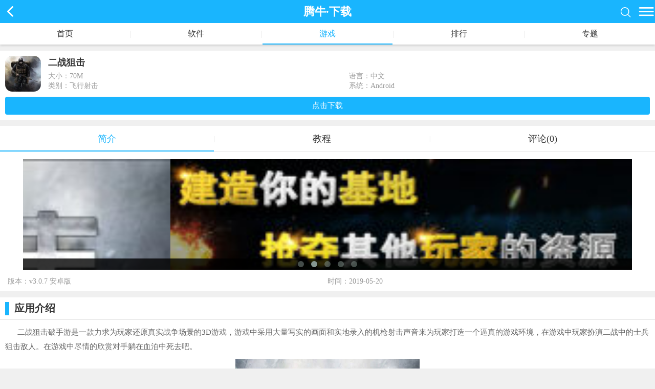

--- FILE ---
content_type: text/html
request_url: https://m.qqtn.com/q/108992
body_size: 11749
content:
<!DOCTYPE html><html><head><meta charset="gb2312" /><title>二战狙击手游官方下载-二战狙击v3.0.7 安卓版-手机腾牛网</title><meta name="applicable-device" content="mobile" /><meta id="viewport" name="viewport" content="width=device-width, initial-scale=1.0, minimum-scale=1.0, maximum-scale=1.0, user-scalable=no"><meta http-equiv="Cache-Control" content="no-transform" /><meta http-equiv="Cache-Control" content="no-siteapp" /><link rel="canonical" href="https://www.qqtn.com/azgame/108992.html"><link rel="dns-prefetch" href="//m.qqtn.com" /><link rel="dns-prefetch" href="//pic.qqans.com" /><link rel="dns-prefetch" href="//pic1.qqtn.com" /><link rel="dns-prefetch" href="//pic.qqans.com" /><meta name="description" content="二战狙击破解版是一款力求为玩家还原真实战争场景的3D游戏，游戏中采用大量写实的画面和实地录入的机枪射击声音来为玩家打造一个逼真的游戏环境，在游戏中玩家扮演二战中的士兵狙击敌人。在游戏中尽情的欣赏对手躺在血泊中死去吧。"><meta name="Keywords" content="二战狙击,射击手游,战争手游"><link href="/css/webdown.css" rel="stylesheet" type="text/css" /><link rel="miphtml" href="https://m.qqtn.com/mipq/108992.html"><script type="text/javascript" src="/show/info.js"></script><script>var _pageinfo = { id: "108992", path:"down",categroyId:'221',rootId:'16',commendid:'0',system:'Android',ppaddress:"",qihoo:"",ismoney:"0",softlicence:"破解",star:"4",special:"3",video:""} ;var Page = 3; var CommentTpye =0</script>
</head>
<body>
<header class="g-top-full">
	<a href="javascript:void(0);" class="g-back-home"></a> 腾牛·下载 <p><a href="/websousuo.html"></a><b class="m-navshow-btn">展开</b></p>		
    <ul class="m-navshow-ul">
    <li><a href="https://m.qqtn.com/"><b></b><strong>网站首页</strong></a></li>
    <li><a href="https://m.qqtn.com/ruanj.html"><b></b><strong>软件下载</strong></a></li>
    <li><a href="https://m.qqtn.com/youxi.html"><b></b><strong>游戏下载</strong></a></li>
    <li><a href="https://m.qqtn.com/news.html"><b></b><strong>文章资讯</strong></a></li>
    <li><a href="https://m.qqtn.com/xcx.html"><b></b><strong>小程序</strong></a></li>
    <li><a href="https://m.qqtn.com/qm.html"><b></b><strong>个性签名</strong></a></li>       
    <li><a href="https://m.qqtn.com/wm.html"><b></b><strong>个性网名</strong></a></li>
    <li><a href="https://m.qqtn.com/tx.html"><b></b><strong>个性头像</strong></a></li>
    <li><a href="https://m.qqtn.com/tp.html"><b></b><strong>个性图片</strong></a></li>
    <li><a href="https://m.qqtn.com/ss.html"><b></b><strong>个性说说</strong></a></li>
    <li><a href="https://m.qqtn.com/bq.html"><b></b><strong>个性表情</strong></a></li>
    <li><a href="https://m.qqtn.com/pf.html"><b></b><strong>个性皮肤</strong></a></li>
</ul>
<b class="m-black"></b>
</header>
<nav class="g-nav-full">
    <a href="https://m.qqtn.com/">首页</a>|
    <a href="https://m.qqtn.com/nlist.html">软件</a>|
    <a href="https://m.qqtn.com/glist.html">游戏</a>|
    <a href="https://m.qqtn.com/rank.html">排行</a>|
    <a href="https://m.qqtn.com/topic.html">专题</a>
</nav>
<section class="g-down-game">
    <dl class="g-game-top">
        <dt><img src="https://pic.qqans.com/up/2019-5/2019052018494230263.jpg!100_100" alt="二战狙击v3.0.7 安卓版" /></dt>
        <dd>
            <h1>二战狙击</h1>
            <b><em>大小：<span class="f-game-size">70M</span></em><em>语言：中文</em></b>
            <b><em>类别：飞行射击</em><em>系统：Android</em></b>
        </dd>
    </dl>
    <div id="downAddress">
    <ul class="g-game-btn m-down-ul">
        <li class="m-down-last"><a href="http://ugame.9game.cn/game/downloadGame?pack.cooperateModelId=92346&pack.id=14612207" class="down" id="address">点击下载</a></li>
    </ul>
     <div id="Associate" style="display:none">0</div><!--/相关的手机应用ID -->
     </div>
</section>
<section class="g-down-nav">
	<b class="m-hover" id="m-game-introd">简介</b>|<b id="m-game-tutorail">教程</b>|<b id="m-game-comment">评论(0)</b>
</section>
<section class="g-down-previmg ">
	<div class="g-previmg-bo2">
         <div id="owl-demo" class="owl-carousel owl-theme">
            <div class="item"><a href="https://pic.qqans.com/up/2019-5/2019052018494323714.jpg" rel="jietu" class="swipebox"><img src="https://pic.qqans.com/up/2019-5/2019052018494323714.jpg!320_500"/></a></div><div class="item"><a href="https://pic.qqans.com/up/2019-5/2019052018494326387.jpg" rel="jietu" class="swipebox"><img src="https://pic.qqans.com/up/2019-5/2019052018494326387.jpg!320_500"/></a></div><div class="item"><a href="https://pic.qqans.com/up/2019-5/2019052018494452548.jpg" rel="jietu" class="swipebox"><img src="https://pic.qqans.com/up/2019-5/2019052018494452548.jpg!320_500"/></a></div><div class="item"><a href="https://pic.qqans.com/up/2019-5/2019052018494360038.jpg" rel="jietu" class="swipebox"><img src="https://pic.qqans.com/up/2019-5/2019052018494360038.jpg!320_500"/></a></div><div class="item"><a href="https://pic.qqans.com/up/2019-5/2019052018494467905.jpg" rel="jietu" class="swipebox"><img src="https://pic.qqans.com/up/2019-5/2019052018494467905.jpg!320_500"/></a></div>
        </div>        
    </div>    
    <div class="g-theme-info">
        <ul class="g-theme-ul"><li></li></ul>
    </div>
</section>
<section class="g-down-information">
	<strong><em>版本：v3.0.7 安卓版</em><em>时间：2019-05-20</em></strong>
    <p><span class="u-bq-txt">标签：</span><a href="/key/fpssy/">FPS手游</a><a href="/key/zszzsy/">真实战争手游</a><a href="/key/tpsy/">同屏</a><a href="/key/fylsy/">防御</a><a href="/key/spsy/">沙盘</a><a href="/key/jyycsy/">经营养成</a></p>
</section>
<section class="g-down-introd">
	<dl class="g-title"><dt>应用介绍</dt><dd></dd></dl>
    <div class="g-down-content">
        
    	<p>二战狙击破手游是一款力求为玩家还原真实战争场景的3D游戏，游戏中采用大量写实的画面和实地录入的机枪射击声音来为玩家打造一个逼真的游戏环境，在游戏中玩家扮演二战中的士兵狙击敌人。在游戏中尽情的欣赏对手躺在血泊中死去吧。</p><p style="text-align:center;"><img src="https://pic.qqans.com/up/2018-9/15360550216052305.jpg!360_360" title="二战狙击手游" alt="二战狙击手游"/></p><h3>官方介绍：</h3><p>国内二战写实抗战题材FPS手游《二战狙击》震撼上线!采用Unity3D引擎，真实还原战场上敌我狙击枪战的枪林弹雨战火纷飞!中国战场是二战东方主战场，在这里你就是一位有独特魅力的狙击手。透过强大的武器协助，依赖狙击技能来完成所有任务。深入刺探敌军据点，找出一个个敌人，瞄准和放大镜头，识别目标，深呼吸... 扣动扳机，一枪毙敌。</p><h3>多种模式：</h3><p>狙击枪模式(首要任务)一枪毙命策略过关。根据各兵种的特点进行不同的组合来设计关卡。</p><p>冲锋枪模式：(赏金行动)</p><p>冲锋枪充分利用机枪的点射，来最大限度的射杀敌人。</p><p>重机枪模式：(杀戮行动)</p><p>游戏首次引入射击塔防过关模式，在规定的时间内阻止敌人从多条路线冲锋。计时射杀模式，规定的时间内消灭敌人。定时狙击模式：在规定的时间防止敌人逃跑，完成上级交给的阻击任务。</p><h3>游戏评测：</h3><p>游戏有经典的子弹时间，逼真的子弹慢镜头射出，在击中敌人的瞬间时间停止，让玩家可以清楚的看到子弹穿透敌人的身体瞬间，慢慢喷出鲜血倒下。一场阻止敌军侵略的宏伟计划，将由玩家悄悄的展开...这是一次静静的，有力的还击...</p><h3>特色亮点：</h3><p>1、国内二战写实抗战题材FPS手游《二战狙击》震撼上线！</p><p>2、采用Unity3D引擎，真实还原战场上敌我狙击枪战的枪林弹雨 战火纷飞！</p><p>3、酷炫的武器外观和击杀特效让你欲罢不能！</p>
    </div>
</section>
<section class="g-down-md5">
    <p class="m-company">厂商名称：<i><a href="/company/162.html" target="_blank">嘉丰永道</a></i></p>
    
</section>
<section class="g-down-xgapp">
    <dl class="g-title"><dt>相关应用</dt><dd></dd></dl>
    <ul>
<li><a href="/q/359590"><i><img src="https://pic.qqans.com/up/2018-7/2018071714483888144.png!100_100" alt="二战狙击手召唤破解版v1.6.0 安卓版" /></i><p>二战狙击手召唤破解版v1.6.0 安卓版</p><strong>破解游戏 / 51M / 2018-07-17</strong><span>下载</span></a></li><li><a href="/q/356585"><i><img src="https://pic.qqans.com/up/2018-7/201876153142455.png!100_100" alt="二战狙击手最后的战场手游v1.2.4 安卓版" /></i><p>二战狙击手最后的战场手游v1.2.4 安卓版</p><strong>飞行射击 / 59.8M / 2018-07-06</strong><span>下载</span></a></li><li><a href="/q/345300"><i><img src="https://pic.qqans.com/up/2018-6/2018060410054519799.png!100_100" alt="二战狙击手召唤v1.6.0 安卓版" /></i><p>二战狙击手召唤v1.6.0 安卓版</p><strong>飞行射击 / 51M / 2018-06-04</strong><span>下载</span></a></li><li><a href="/q/338788"><i><img src="https://pic.qqans.com/up/2018-5/2018051510172062631.png!100_100" alt="二战狙击破解版v2.9.6 金条9999" /></i><p>二战狙击破解版v2.9.6 金条9999</p><strong>破解游戏 / 68.7M / 2018-05-15</strong><span>下载</span></a></li>
    </ul>
</section>
<section class="m-comment">
    <dl class="g-title"><dt>用户评论</dt><dd></dd></dl>
    <div class="g-commentbox g-game-comment">
        <b class="g-comment-showbtn">跟帖评论</b>  
        <div class="g-game2-ly" id="comment_list">
            <div id="comment_0">
                <dl>    </dl>
            </div>
            <b class="g-comment-more">查看更多评论</b> 
        </div>
    </div>
</section>
<div class="downa"><script>d_a5();</script></div>
<section class="g-down-recomd">
	<dl class="g-title">
    	<dt>热门推荐</dt>
        <dd></dd>
    </dl>
        <div class="g-ishot-isbest">
        <ul>
        	<li><a href="/q/436466"><img src="https://pic.qqans.com/up/2021-8/20218301830282708.png!100_100" alt="烟雨江湖手游v0.124.32710 安卓版" /><strong>烟雨江湖手游</strong></a></li><li><a href="/q/306094"><img src="https://pic.qqans.com/up/2021-6/2021621828572439.jpg!100_100" alt="辐射避难所v1.13.22 安卓版" /><strong>辐射避难所</strong></a></li><li><a href="/q/284847"><img src="https://pic.qqans.com/up/2020-12/202012161650585661.png!100_100" alt="腾讯欢乐斗地主手机版v7.132.001 安卓版" /><strong>腾讯欢乐斗地主手机版</strong></a></li><li><a href="/q/117898"><img src="https://pic.qqans.com/up/2021-8/2021082718385532296.png!100_100" alt="阴阳师手游v1.7.25 安卓版" /><strong>阴阳师手游</strong></a></li><li><a href="/q/156367"><img src="https://pic.qqans.com/up/2021-8/20218261614563695.png!100_100" alt="超进化物语手游v1.1.34 安卓版" /><strong>超进化物语手游</strong></a></li>
        </ul>
    </div>    
</section>
<section class="g-cms-relatedcms">
	<dl class="g-title">
    	<dt>相关教程</dt>
        <dd></dd>
    </dl>
    <ul class="g-cmslist">
        <li><b></b><a href="/gl/ysmgzsy/">有什么国战手游-什么手游国战人多-最火的国战手游是什么</a></li>
    	<li><b></b><a href="/c/277951" title="漫威超级战争手游有哪些英雄 漫威超级战争英雄角色大全">漫威超级战争手游有哪些英雄 漫威超级战争英雄角色大全</a></li><li><b></b><a href="/c/263634" title="王牌战争手游什么职业最厉害 王牌战争新手选什么职业最好玩">王牌战争手游什么职业最厉害 王牌战争新手选什么职业最好玩</a></li><li><b></b><a href="/c/263627" title="王牌战争会出什么新模式吗 王牌战争手游新模式玩法攻略大">王牌战争会出什么新模式吗 王牌战争手游新模式玩法攻略大</a></li><li><b></b><a href="/c/263620" title="王牌战争手游礼包领取地址 王牌战争cdk兑换码免费领取">王牌战争手游礼包领取地址 王牌战争cdk兑换码免费领取</a></li>
    </ul>
</section>
<div class="g-box" id="g-keyword">
	<div class="g-game-recomd m-tab-box">
        <dl class="g-title">
            <dt>猜你喜欢</dt>
            <dd></dd>
        </dl>
        <ul class="g-keyword-btn m-tab-btn"></ul>        <!--相关分组-->
               <div class="g-keyword-cont m-tab-cont">
        	<dl>
            	<dt>FPS手游</dt>
                <p>FPS手游</p>
                <dd>FPS手游是非常火爆的游戏类型,这里手游从PC上就开始火爆,枪车球三类游戏一直是经久不衰,在手机平台...</dd>
                <dd class="g-keyword-info"><a href="/key/fpssy/">进入专区>></a></dd>
            </dl>
            <ul>
            	
            	<li><a href="/q/148552"><img src="https://pic.qqans.com/up/2021-8/2021825169113168.png!100_100" alt="4399生死狙击手机版" /><strong>4399生死狙击手机版</strong></a></li>
               	
            	<li><a href="/q/132724"><img src="https://pic.qqans.com/up/2021-8/2021081916213035353.png!100_100" alt="巅峰战舰手游" /><strong>巅峰战舰手游</strong></a></li>
               	
            	<li><a href="/q/139695"><img src="https://pic.qqans.com/up/2021-7/20217231617134626.jpg!100_100" alt="火线精英手游" /><strong>火线精英手游</strong></a></li>
               	
            	<li><a href="/q/158740"><img src="https://pic.qqans.com/up/2021-8/20218121535135575.png!100_100" alt="全民枪战2" /><strong>全民枪战2</strong></a></li>
               	
            	<li><a href="/q/225684"><img src="https://pic.qqans.com/up/2021-6/202168182093110.png!100_100" alt="300大作战手游" /><strong>300大作战手游</strong></a></li>
               	
            	<li><a href="/q/196900"><img src="https://pic.qqans.com/up/2019-5/2019052317555182880.jpg!100_100" alt="英雄枪战" /><strong>英雄枪战</strong></a></li>
               	
            	<li><a href="/q/146333"><img src="https://pic.qqans.com/up/2019-6/20196261713385983.png!100_100" alt="腾讯龙之谷手游" /><strong>腾讯龙之谷手游</strong></a></li>
               	
            	<li><a href="/q/283617"><img src="https://pic.qqans.com/up/2019-4/2019042517240439747.png!100_100" alt="小米枪战手游下载" /><strong>小米枪战手游下载</strong></a></li>
               	
            	<li><a href="/q/585067"><img src="https://pic.qqans.com/up/2021-6/20216251826443985.png!100_100" alt="腾讯黎明觉醒" /><strong>腾讯黎明觉醒</strong></a></li>
               	
            	<li><a href="/q/187802"><img src="https://pic.qqans.com/up/2021-7/20217231431525725.png!100_100" alt="我的使命手游" /><strong>我的使命手游</strong></a></li>
               	
            </ul>
        </div>                
               <div class="g-keyword-cont m-tab-cont">
        	<dl>
            	<dt>真实战争手游</dt>
                <p>真实战争手游</p>
                <dd>真实战争手游是一系列的军事战场拟真手游的统称,模拟最真实的战场,大多数都以真实为卖点,比如著名的现代...</dd>
                <dd class="g-keyword-info"><a href="/key/zszzsy/">进入专区>></a></dd>
            </dl>
            <ul>
            	
            	<li><a href="/q/556294"><img src="https://pic.qqans.com/up/2021-7/2021072313501390437.png!100_100" alt="青云诀2手游官方版" /><strong>青云诀2手游官方版</strong></a></li>
               	
            	<li><a href="/q/148092"><img src="https://pic.qqans.com/up/2021-7/2021072614220389820.png!100_100" alt="率土之滨手游" /><strong>率土之滨手游</strong></a></li>
               	
            	<li><a href="/q/132724"><img src="https://pic.qqans.com/up/2021-8/2021081916213035353.png!100_100" alt="巅峰战舰手游" /><strong>巅峰战舰手游</strong></a></li>
               	
            	<li><a href="/q/285586"><img src="https://pic.qqans.com/up/2021-6/2021062516334294576.png!100_100" alt="银河战舰手游" /><strong>银河战舰手游</strong></a></li>
               	
            	<li><a href="/q/256060"><img src="https://pic.qqans.com/up/2020-4/20204132252406013.png!100_100" alt="战争艺术赤潮" /><strong>战争艺术赤潮</strong></a></li>
               	
            	<li><a href="/q/86323"><img src="https://pic.qqans.com/up/2021-8/2021080217235357442.png!100_100" alt="列王的纷争手游" /><strong>列王的纷争手游</strong></a></li>
               	
            	<li><a href="/q/151916"><img src="https://pic.qqans.com/up/2021-7/2021072214461385934.jpg!100_100" alt="战舰猎手" /><strong>战舰猎手</strong></a></li>
               	
            	<li><a href="/q/145816"><img src="https://pic.qqans.com/up/2021-8/2021082019073387347.png!100_100" alt="伊甸之战手游" /><strong>伊甸之战手游</strong></a></li>
               	
            	<li><a href="/q/138363"><img src="https://pic.qqans.com/up/2021-7/2021720184515317.png!100_100" alt="剑与家园手游" /><strong>剑与家园手游</strong></a></li>
               	
            	<li><a href="/q/185238"><img src="https://pic.qqans.com/up/2021-7/2021070810182978528.jpg!100_100" alt="战争与文明" /><strong>战争与文明</strong></a></li>
               	
            </ul>
        </div>                
               <div class="g-keyword-cont m-tab-cont">
        	<dl>
            	<dt>同屏</dt>
                <p>同屏手游</p>
                <dd>同屏手游,是指2个或是2个以上的玩家在同一个屏幕进行游戏的手机游戏类型.这里游戏带给玩家更深刻的游戏...</dd>
                <dd class="g-keyword-info"><a href="/key/tpsy/">进入专区>></a></dd>
            </dl>
            <ul>
            	
            	<li><a href="/q/175841"><img src="https://pic.qqans.com/up/2021-8/2021082017535358077.png!100_100" alt="战火与秩序手游" /><strong>战火与秩序手游</strong></a></li>
               	
            	<li><a href="/q/132724"><img src="https://pic.qqans.com/up/2021-8/2021081916213035353.png!100_100" alt="巅峰战舰手游" /><strong>巅峰战舰手游</strong></a></li>
               	
            	<li><a href="/q/65567"><img src="https://pic.qqans.com/up/2021-5/2021051319045533636.png!100_100" alt="战塔英雄" /><strong>战塔英雄</strong></a></li>
               	
            	<li><a href="/q/263318"><img src="https://pic.qqans.com/up/2021-7/20217221718122918.png!100_100" alt="决战平安京" /><strong>决战平安京</strong></a></li>
               	
            	<li><a href="/q/45000"><img src="https://pic.qqans.com/up/2021-8/20218171853347173.png!100_100" alt="植物大战僵尸2官方正版" /><strong>植物大战僵尸2官方正版</strong></a></li>
               	
            	<li><a href="/q/285586"><img src="https://pic.qqans.com/up/2021-6/2021062516334294576.png!100_100" alt="银河战舰手游" /><strong>银河战舰手游</strong></a></li>
               	
            	<li><a href="/q/158740"><img src="https://pic.qqans.com/up/2021-8/20218121535135575.png!100_100" alt="全民枪战2" /><strong>全民枪战2</strong></a></li>
               	
            	<li><a href="/q/256060"><img src="https://pic.qqans.com/up/2020-4/20204132252406013.png!100_100" alt="战争艺术赤潮" /><strong>战争艺术赤潮</strong></a></li>
               	
            	<li><a href="/q/42316"><img src="https://pic.qqans.com/up/2021-8/202183173547942.jpg!100_100" alt="穿越火线枪战王者游戏正版" /><strong>穿越火线枪战王者游戏正版</strong></a></li>
               	
            	<li><a href="/q/157317"><img src="https://pic.qqans.com/up/2019-5/2019052217285791868.png!100_100" alt="弓箭手大作战手游" /><strong>弓箭手大作战手游</strong></a></li>
               	
            </ul>
        </div>                
               <div class="g-keyword-cont m-tab-cont">
        	<dl>
            	<dt>防御</dt>
                <p>防御类手游</p>
                <dd>攻防的策略游戏一直是手机游戏中的集大成者,不同于普遍的塔防类型,只重视攻防玩法的手游也非常烧脑,你需...</dd>
                <dd class="g-keyword-info"><a href="/key/fylsy/">进入专区>></a></dd>
            </dl>
            <ul>
            	
            	<li><a href="/q/457188"><img src="https://pic.qqans.com/up/2021-8/20218201356378932.png!100_100" alt="少年三国志2" /><strong>少年三国志2</strong></a></li>
               	
            	<li><a href="/q/148092"><img src="https://pic.qqans.com/up/2021-7/2021072614220389820.png!100_100" alt="率土之滨手游" /><strong>率土之滨手游</strong></a></li>
               	
            	<li><a href="/q/223101"><img src="https://pic.qqans.com/up/2021-8/2021810193248416.png!100_100" alt="阿瓦隆之王手游" /><strong>阿瓦隆之王手游</strong></a></li>
               	
            	<li><a href="/q/206977"><img src="https://pic.qqans.com/up/2021-6/2021616182817353.png!100_100" alt="王国纪元" /><strong>王国纪元</strong></a></li>
               	
            	<li><a href="/q/546334"><img src="https://pic.qqans.com/up/2021-7/2021070717554986379.png!100_100" alt="球球英雄游戏" /><strong>球球英雄游戏</strong></a></li>
               	
            	<li><a href="/q/243333"><img src="https://pic.qqans.com/up/2020-1/20201201126556252.jpg!100_100" alt="三国演义吞噬无界手游" /><strong>三国演义吞噬无界手游</strong></a></li>
               	
            	<li><a href="/q/151916"><img src="https://pic.qqans.com/up/2021-7/2021072214461385934.jpg!100_100" alt="战舰猎手" /><strong>战舰猎手</strong></a></li>
               	
            	<li><a href="/q/57453"><img src="https://pic.qqans.com/up/2021-6/2021062816213628155.png!100_100" alt="海岛奇兵官方下载" /><strong>海岛奇兵官方下载</strong></a></li>
               	
            	<li><a href="/q/460387"><img src="https://pic.qqans.com/up/2021-6/2021618192842903.png!100_100" alt="少年三国志零" /><strong>少年三国志零</strong></a></li>
               	
            	<li><a href="/q/272928"><img src="https://pic.qqans.com/up/2021-6/20216111633243224.jpg!100_100" alt="梦塔防手游" /><strong>梦塔防手游</strong></a></li>
               	
            </ul>
        </div>                        <!--/相关分组-->      
    </div>
</div>
<section class="g-key-ohter">
	<dl class="g-title">
        <dt>相关合集</dt>
        <dd></dd>
    </dl>
</section>
<section class="g-recomd plist" id="g-recomd-game">
    <ul class="g-recomd-ul">
                <li><a href="/k/ezzlsy" title="二战战略手游"><img src="https://pic.qqans.com/up/2021-4/2021412197128414.jpg!200_100" alt="二战战略手游"><span>二战战略手游</span></a></li>            	        <li><a href="/k/zzylezsj" title="战争幽灵二战射击"><img src="https://pic.qqans.com/up/2021-4/20214111152153106.jpg!200_100" alt="战争幽灵二战射击"><span>战争幽灵二战射击</span></a></li>            	        <li><a href="/k/ezjj" title="二战狙击"><img src="https://pic.qqans.com/up/2020-10/202010121526383288.png!200_100" alt="二战狙击"><span>二战狙击</span></a></li>            	        <li><a href="/k/sjzzyx" title="世界战争英雄"><img src="https://pic.qqans.com/up/2019-10/201910291010343605.png!200_100" alt="世界战争英雄"><span>世界战争英雄</span></a></li>            	        <li><a href="/k/dhsqjjsy" title="代号47狙击"><img src="https://pic.qqans.com/up/2019-8/2019811134233639.jpg!200_100" alt="代号47狙击"><span>代号47狙击</span></a></li>            	        <li><a href="/k/jjsjyx" title="狙击手机游戏"><img src="https://pic.qqans.com/up/2018-9/2018911225912655.png!200_100" alt="狙击手机游戏"><span>狙击手机游戏</span></a></li>            	        <li><a href="/k/sjyxphb" title="射击游戏排行榜"><img src="https://pic.qqans.com/up/2018-8/20188151613123394.jpg!200_100" alt="射击游戏排行榜"><span>射击游戏排行榜</span></a></li>            	 
    </ul>
</section>
<section id="tonglei">
    <div class="g-game-recomd g-relate-cms">
        <dl class="g-title">
            <dt>本类排行</dt>
            <dd></dd>
        </dl>
        <ul class="g-rank-ul g-scoll-ul" > 
                        <li class="m-rank-1"><a href="/q/353875" class="g-a-left"><img src="https://pic.qqans.com/up/2021-6/2021617185717969.png!100_100" alt="荒野乱斗" /><p><strong>荒野乱斗</strong><b><span>204.7M</span><span><em>20937</em>人在玩</span></b><b>荒野乱斗BrawlStars手游是SuperCell被腾讯收购发布的首个作品，这里提供荒野乱斗手游官网版本下载，游戏用一贯的简明鲜艳画风打造3V3在线射击玩法，创新的推出竖屏加虚拟摇杆的操作模式，多种玩法，看好马上成为现象级游戏。</b></p></a><a href="/q/353875" class="g-a-right">下载</a></li>                        <li class="m-rank-2"><a href="/q/148552" class="g-a-left"><img src="https://pic.qqans.com/up/2021-8/2021825169113168.png!100_100" alt="4399生死狙击手机版" /><p><strong>4399生死狙击手机版</strong><b><span>1.22G</span><span><em>3760</em>人在玩</span></b><b>4399生死狙击终于出手机版了，喜欢玩生死狙击的朋友该激动兴奋了。4399生死狙击手机版由著名明星黄晓明代言，品质值得保证，英雄，敢不敢战？赶紧下载体验一番吧。</b></p></a><a href="/q/148552" class="g-a-right">下载</a></li>                        <li class="m-rank-3"><a href="/q/305071" class="g-a-left"><img src="https://pic.qqans.com/up/2021-6/20216251835468348.png!100_100" alt="狙神荣耀手游" /><p><strong>狙神荣耀手游</strong><b><span>143.5M</span><span><em>1538</em>人在玩</span></b><b>狙神荣耀手游是一款拥有顶级3D战斗画面的枪战射击手游力作，游戏任务多样，战斗感十足，拥有顶级的3D射击对抗场面，更有全球同步的热血PK，喜欢的玩家快来游戏中畅享绝佳的射击游戏体验吧。</b></p></a><a href="/q/305071" class="g-a-right">下载</a></li>                        <li class="m-rank-4"><a href="/q/409459" class="g-a-left"><img src="https://pic.qqans.com/up/2021-8/2021081916225031097.png!100_100" alt="小小突击队" /><p><strong>小小突击队</strong><b><span>625.6M</span><span><em>1315</em>人在玩</span></b><b>小小突击队是由四三九九研发的一款横版MOBA类射击手游，游戏有着Q萌可爱的画面和角色，多人在线展开5v5竞技，多种武器和逼真的特效给你最畅爽的射击体验，玩法多种多样，就等你来玩！</b></p></a><a href="/q/409459" class="g-a-right">下载</a></li>                        <li class="m-rank-5"><a href="/q/132724" class="g-a-left"><img src="https://pic.qqans.com/up/2021-8/2021081916213035353.png!100_100" alt="巅峰战舰手游" /><p><strong>巅峰战舰手游</strong><b><span>514.1M</span><span><em>911</em>人在玩</span></b><b>巅峰战舰手游生存战歌版是一款模拟真实海战的射击游戏。它使用了Lightingmap以及SoftParticle等先进的模型处理技术力求画面更加精美。完美重现二战中经典的巅峰战舰，给玩家最震撼的3D海战体验！</b></p></a><a href="/q/132724" class="g-a-right">下载</a></li>                        <li class="m-rank-6"><a href="/q/154019" class="g-a-left"><img src="https://pic.qqans.com/up/2021-8/20218191536154776.jpg!100_100" alt="魂斗罗归来手游" /><p><strong>魂斗罗归来手游</strong><b><span>1.81G</span><span><em>1048</em>人在玩</span></b><b>魂斗罗归来这款手游是根据经典的小游戏魂斗罗改编的一款超好玩的热血格斗手游，这款手游采取通关的模式，游戏中设置了许多的不同关卡，玩家在每一关遇到的东西以及障碍都会不一样。这是一款经典重燃的魂斗罗全新手游！</b></p></a><a href="/q/154019" class="g-a-right">下载</a></li>                        <li class="m-rank-7"><a href="/q/294950" class="g-a-left"><img src="https://pic.qqans.com/up/2021-8/202181318628817.png!100_100" alt="量子特攻手游" /><p><strong>量子特攻手游</strong><b><span>1.94G</span><span><em>886</em>人在玩</span></b><b>量子特攻手游官方版是一款网易出品的科幻风格射击手游，游戏中所有的玩家都会快乐的战斗，体验科幻题材的游戏背景，享受独特清新的游戏环境，逼真的开枪爆炸音效，炫丽的游戏场景，必定让你浴血沸腾！</b></p></a><a href="/q/294950" class="g-a-right">下载</a></li>                        <li class="m-rank-8"><a href="/q/202696" class="g-a-left"><img src="https://pic.qqans.com/up/2021-5/20215131825344658.png!100_100" alt="敢达争锋对决手游" /><p><strong>敢达争锋对决手游</strong><b><span>207.9M</span><span><em>585</em>人在玩</span></b><b>敢达争锋对决是一款3D真实比例、拥有全系列机体的高达手游，此次敢达粉丝终于迎来了真正高质量的敢达手游，不仅在机体方面高度还原了其真实的比例，而且游戏内囊括了其全系列所有机体的类型。</b></p></a><a href="/q/202696" class="g-a-right">下载</a></li>                        <li class="m-rank-9"><a href="/q/139695" class="g-a-left"><img src="https://pic.qqans.com/up/2021-7/20217231617134626.jpg!100_100" alt="火线精英手游" /><p><strong>火线精英手游</strong><b><span>1.31G</span><span><em>8370</em>人在玩</span></b><b>火线精英手游是由4399火线精英游戏官方打造的手机版本，作为一款倍受欢迎的全民FPS设计手游大作，采用了领先的3D引擎打造，为玩家真实还原了射击战场的画面。玩家在游戏中可以自由组队，邀请你的好友一起来进行同屏竞技；游戏设定了多种战斗模式，可以让你体验到多种不同的设计枪战体验！</b></p></a><a href="/q/139695" class="g-a-right">下载</a></li>                        <li class="m-rank-10"><a href="/q/158740" class="g-a-left"><img src="https://pic.qqans.com/up/2021-8/20218121535135575.png!100_100" alt="全民枪战2" /><p><strong>全民枪战2</strong><b><span>625.5M</span><span><em>8895</em>人在玩</span></b><b>全民枪战2是由英雄互娱官方2016年度重磅打造的一款机甲枪战射击手游大作，在全民枪战游戏的经典玩法基础上，推出了海量全新的内容，作为全民枪战升级版本，在传统FPS射击玩法上增添了更多策略性以及操作手感，让每一位玩家都能在全民枪战2手游中体验到不一样的FPS新秩序。</b></p></a><a href="/q/158740" class="g-a-right">下载</a></li>            
        </ul>
    </div>
</section>
<footer>
	<a href="https://www.qqtn.com/?m">访问电脑版</a> | <a href="https://m.qqtn.com/">返回首页</a>
</footer>
<div class="g-tags-box">
    <ul class="m-tags-android">  <li data-system="Android" data-id="338788" data-catalogid="226" data-catalogname="破解游戏" data-size="68.7M" date-catid="226"><a href="/q/338788"><i></i><p>二战狙击破解版v2.9.6 金条9999</p><b>下载</b></a></li><li data-system="Android" data-id="598884" data-catalogid="226" data-catalogname="破解游戏" data-size="70M" date-catid="226"><a href="/q/598884"><i></i><p>二战狙击免费破解版v3.0.7 最新版</p><b>下载</b></a></li><li data-system="Android" data-id="598896" data-catalogid="226" data-catalogname="破解游戏" data-size="70M" date-catid="226"><a href="/q/598896"><i></i><p>二战狙击单机版v3.0.7 安卓版</p><b>下载</b></a></li><li data-system="Android" data-id="642037" data-catalogid="221" data-catalogname="飞行射击" data-size="74.6M" date-catid="221"><a href="/q/642037"><i></i><p>二战狙击无敌版v3.2.3 安卓版</p><b>下载</b></a></li>        
    </ul>
    <ul class="m-tags-ios">    	
                        
    </ul>
</div>
<script>
var _webInfo = {};
_webInfo={Username:"yjw",Type:"0",DateTime:"2016/3/25",Id:"108992"}
</script>
<script type="text/javascript" src="/app/game.js"></script>
<script src="/js/webdown.min.js"></script>
<div style="display:none"><script type="text/javascript" src="/show/count.js"></script></div>
<script>
BindDing("#comment_0 > dl > dd > p","108992","0");//顶
</script>
<script type="application/ld+json">
    {
        "@context": "https://ziyuan.baidu.com/contexts/cambrian.jsonld",
        "@id": "https://m.qqtn.com/q/108992",
        "appid": "否",
        "title": "二战狙击手游官方下载-二战狙击v3.0.7 安卓版-手机腾牛网",
        "description": "二战狙击破解版是一款力求为玩家还原真实战争场景的3D游戏，游戏中采用大量写实的画面和实地录入的机枪射击声音来为玩家打造一个逼真的游戏环境，在游戏中玩家扮演二战中的士兵狙击敌人。在游戏中尽情的欣赏对手躺在血泊中死去吧。",
        "pubDate": "2016-03-25T15:53:00",
        "update": "2019-05-20T18:50:00"
    }
</script>
</body>
</html>

--- FILE ---
content_type: text/css
request_url: https://m.qqtn.com/css/webdown.css
body_size: 25759
content:
/* 基于normalize bootstrap 的全局重置CSS文件部分1.2版本 */
/*! normalize.css v4.1.1 | MIT License | github.com/necolas/normalize.css */
html {  font-family: sans-serif; /* 1 */  -ms-text-size-adjust: 100%; /* 2 */  -webkit-text-size-adjust: 100%; /* 2 */-webkit-tap-highlight-color: rgba(0, 0, 0, 0);/* 消除移动浏览器点击蓝色背景 */}
body {  margin: 0;}
article,aside,details, /* 1 */figcaption,figure,footer,header,main, /* 2 */menu,nav,section,summary { /* 1 */  display: block;}
audio,canvas,progress,video {  display: inline-block;}
audio:not([controls]) {  display: none;  height: 0;}
progress {  vertical-align: baseline;}
template, /* 1 */[hidden] {  display: none;}
a {  background-color: transparent; /* 1 */  -webkit-text-decoration-skip: objects; /* 2 */}
a:active,a:hover {  outline-width: 0;}
abbr[title] {  border-bottom: none; /* 1 */  text-decoration: underline; /* 2 */  text-decoration: underline dotted; /* 2 */}
b,strong {  font-weight: inherit;}
b,strong {  font-weight: bolder;}
dfn {  font-style: italic;}
h1 {  font-size: 2em;  margin: 0.67em 0;}
mark {  background-color: #ff0;  color: #000;}
small {  font-size: 80%;}
sub,sup {  font-size: 75%;  line-height: 0;  position: relative;  vertical-align: baseline;}
sub {  bottom: -0.25em;}
sup {  top: -0.5em;}
img {  border-style: none;}
svg:not(:root) {  overflow: hidden;}
code,kbd,pre,samp {  font-family: monospace, monospace; /* 1 */  font-size: 1em; /* 2 */}
figure {  margin: 1em 40px;}
hr {  box-sizing: content-box; /* 1 */  height: 0; /* 1 */  overflow: visible; /* 2 */}
button,input,select,textarea {  font: inherit; /* 1 */  margin: 0; /* 2 */}
optgroup {  font-weight: bold;}
button,input { /* 1 */  overflow: visible;}
button,select { /* 1 */  text-transform: none;}
button,html [type="button"], /* 1 */[type="reset"],[type="submit"] {  -webkit-appearance: button; /* 2 */}
button::-moz-focus-inner,[type="button"]::-moz-focus-inner,[type="reset"]::-moz-focus-inner,[type="submit"]::-moz-focus-inner {  border-style: none;  padding: 0;}
button:-moz-focusring,[type="button"]:-moz-focusring,[type="reset"]:-moz-focusring,[type="submit"]:-moz-focusring {  outline: 1px dotted ButtonText;}
fieldset {  border: 0;  margin: 0 2px;  padding: 0.35em 0.625em 0.75em;}
legend {  box-sizing: border-box; /* 1 */  color: inherit; /* 2 */  display: table; /* 1 */  max-width: 100%; /* 1 */  padding: 0; /* 3 */  white-space: normal; /* 1 */}
textarea {  overflow: auto;}
[type="checkbox"],[type="radio"] {  box-sizing: border-box; /* 1 */  padding: 0; /* 2 */}
[type="number"]::-webkit-inner-spin-button,[type="number"]::-webkit-outer-spin-button {  height: auto;}
[type="search"] {  -webkit-appearance: textfield; /* 1 */  outline-offset: -2px; /* 2 */}
[type="search"]::-webkit-search-cancel-button,[type="search"]::-webkit-search-decoration {  -webkit-appearance: none;}
::-webkit-input-placeholder {  color: inherit;  opacity: 0.54;}
::-webkit-file-upload-button {  -webkit-appearance: button; /* 1 */  font: inherit; /* 2 */}
/* normalize.css结束 */
.clearfix {	*zoom:1}
.clearfix:before,.clearfix:after {	display:table;	line-height:0;	content:""}
.clearfix:after {	clear:both}
p{margin: 0;}
img {	width:auto\9;	height:auto;	max-width:100%;	vertical-align:middle;	border:0;	-ms-interpolation-mode:bicubic}
ul,ol,dl,h1,h2,h3,h4,h5,h6,dt,dd{margin:0;padding:0}
ul li,ol li{list-style:none}
.f-fl,.f-lifl li{float:left;display:inline}
.f-fr{float:right;display:inline}
/* 全站全局CSS部分结束 */
* { touch-action: pan-y; } 
a:link{ text-decoration:none}
body{text-align:left;font-size: 12px;padding:0 0 0 0; font-family:"微软雅黑";  background:none; background:#f0f0f0}


.g-top-full{ width:100%; height:45px; line-height:45px; background:#19b5fe; padding:0 10px; font-size:22px; font-weight:bold;color:#fff; text-align:center; display:block; box-sizing:border-box;  position:relative; zoom:1; z-index:999}
.g-top-full .g-back-home{ width:40px; height:45px; position:absolute; left:0; top:0; background:url(/img/custom-icon.png) no-repeat 14px 12px; background-size:400px; display:block; overflow:hidden;}
.g-top-full .g-list-back{ width:136px;height:21px; position:relative; zoom:1; background:none; left:4px;top:12px; display:block; overflow:hidden;}
.g-top-full .g-list-back b{width:12px; height:21px; position:absolute; left:14px; top:12px; background:url(/img/custom-icon.png) no-repeat 0 0; background-size:400px; display:block; overflow:hidden; left:0; top:0;}
.g-top-full .g-list-back h1{ font-size:18px; font-weight:bold; color:#fff; text-indent:20px; height:20px; line-height:20px; text-align:left}
.g-top-full p{ width:67px; height:45px; position:absolute; right:0; top:0; display:block; overflow:hidden;}
.g-top-full p a{ width:21px; height:21px; float:left; margin:14px 0 0 0; background:url(/img/custom-icon.png) no-repeat -86px 0; background-size:400px;display:inline; overflow:hidden}
.g-top-full .m-navshow-btn{ width:36px; height:45px; font-size:0; text-indent:-9999;float:left; margin:0 0 0 10px; background:url(/img/custom-icon.png) no-repeat -166px 14px; background-size:400px; display:inline; overflow:hidden}
.g-top-full .m-black{ width:100%; height:100%; background:#000; opacity:0.7; position:fixed; left:0; top:45px; display:none; overflow:hidden; z-index:90;}
.g-top-full .m-hover{ background:url(/img/custom-icon.png) no-repeat -166px -37px #fff;background-size:400px;}
.g-top-full .m-navshow-ul{ width:100%; height:auto; position:absolute; right:0; top:45px; background:#EDEDED; z-index:999; display:none;overflow:hidden; padding:0 0 10px 10px; box-sizing:border-box}
.g-top-full .m-navshow-ul li{ width:33.33%; height:auto; padding:10px 10px 0 0; box-sizing:border-box; float:left; display:inline; overflow:hidden; position:relative;zoom:1}
.g-top-full .m-navshow-ul li a{width:100%;he;height: 40px;background: #fff;padding:0 0 0 25px;border-radius: 6px;box-sizing:border-box; text-align:center; display:block;overflow:hidden;white-space:nowrap; position:relative; zoom:1}
.g-top-full .m-navshow-ul li a b{width:20px;height:40px;background: url(/img/custom-icon.png) no-repeat -85px -355px;background-size:400px;margin:0;display:inline-block;overflow:hidden;position:absolute;left: 8px;top: 1px;}
.g-top-full .m-navshow-ul li a strong{width:auto;height: 40px;line-height: 40px;font-size:16px;font-weight:normal;color:#333; text-align:center;display:block;overflow:hidden;}
.g-top-full .m-navshow-ul li:nth-child(1) b{ background-position:0 -41px;}
.g-top-full .m-navshow-ul li:nth-child(2) b{ background-position:0 -82px;}
.g-top-full .m-navshow-ul li:nth-child(3) b{ background-position:0 -127px;}
.g-top-full .m-navshow-ul li:nth-child(4) b{ background-position:0 -171px;}
.g-top-full .m-navshow-ul li:nth-child(5) b{ background-position:-86px -308px;}
.g-top-full .m-navshow-ul li:nth-child(6) b{ background-position:0 -216px;}
.g-top-full .m-navshow-ul li:nth-child(7) b{ background-position:0 -263px;}
.g-top-full .m-navshow-ul li:nth-child(8) b{ background-position:0 -308px;}
.g-top-full .m-navshow-ul li:nth-child(9) b{ background-position:-86px -263px;}
.g-top-full .m-navshow-ul li:nth-child(10) b{ background-position:0 -355px;}
.g-top-full .m-navshow-ul li:nth-child(11) b{ background-position:0 -403px;}

.m-float{ position:fixed; left:0; top:0; z-index:999}

/*首页头部*/
.g-top-full .g-logo{ width:75px; height:28px; background:url(/img/class-icon.png) no-repeat -330px 0; background-size:600px; display:block; overflow:hidden; position:absolute; left:10px; top:12px;}
.g-top-full .g-index-search{ width:225px; height:45px; position:absolute; right:0; top:0; display:block; overflow:hidden; -webkit-box-flex:1}
.g-top-full .g-index-search form{ width:179px; height:28px; margin:9px 0 0 0; float:left; display:inline; overflow:hidden;}
.g-top-full .g-index-search form .search-input{ width:143px; height:28px; line-height:28px; font-size:14px; font-weight:normal; color:#999; text-indent:10px; background:#fff; margin:0; padding:0; border:0; border-radius:4px 0 0 4px; float:left; display:inline; overflow:hidden;}
.g-top-full .g-index-search form .search-button{ width:36px; height:28px; background:url(/img/class-icon.png) no-repeat -322px -78px #fff; background-size:600px; border-radius:0 4px 4px 0; border:0; float:left; margin:0; display:inline; overflow:hidden}

.m-comment{ width:100%; height:auto; background:#fff;display:block; overflow:hidden; box-sizing:border-box; margin:12px 0 0 0;}

/*留言*/
.g-commentbox{ width:100%; height:auto; padding:0 10px 10px; box-sizing:border-box; display:block; overflow:hidden}
.g-commentbox .w-text{ width:100%; height:auto; display:block; overflow:hidden; margin:10px 0 0 0;}
.g-commentbox .w-text textarea{width:100%;height:auto;display:block;overflow:hidden;padding: 7px 0;border-color: #ccc;}

.g-commentbox .w-button{width:100%;height:auto;display:block;overflow:hidden;margin: 0;}
.g-commentbox .w-button #verify{ width:100%; height:30px; line-height:30px; background:#ff6600; font-size:14px; font-weight:normal; font-family:"微软雅黑"; text-align:center; color:#fff; padding:0; margin:0; border:0; display:block; overflow:hidden; border-radius:4px;}

.g-commentbox .g-game-ly dl{ width:100%; height:auto; display:block; overflow:hidden; margin:0 0 0 0;box-sizing:border-box}
.g-commentbox .g-game-ly dl dt{ width:100%; height:14px; line-height:14px; font-size:14px; font-weight:normal; font-family:"微软雅黑"; color:#1c934e; margin:10px 0 0 0;}
.g-commentbox .g-game-ly dl dt b{ font-size:14px; font-weight:normal; font-family:"微软雅黑";}
.g-commentbox .g-game-ly dl dt i{ display:none}
.g-commentbox .g-game-ly dl dt em{ display:none}
.g-commentbox .g-game-ly dl dd{ width:100%;height:auto; line-height:20px; font-size:12px; font-weight:normal; color:#151515; text-indent:25px; padding:6px 0 0 6px; display:block; background:url(/img/down-ly-bg.png) no-repeat 14px 7px; overflow:hidden; margin:0 }
.g-commentbox .g-game-ly dl dd p{ display:none}

/*底部*/
footer{ width:100%; height:45px; line-height:45px; background:#dedede; border-top:1px solid #d2d2d2; font-size:16px; font-weight:normal; color:#333; text-align:center; margin:10px 0 0 0; display:block; overflow:hidden;}
footer a{ padding:0 10px; text-decoration:none; color:#333}

.m-rootid{ display:none;}

.m-backTop{ width:40px; height:40px; background:url(/img/index-icon.png) no-repeat 0 -143px; background-size:600px; display:none; overflow:hidden; position:fixed; right:10px; bottom:100px; z-index:500}

.m-catalogid{ display:none}

.showad{  margin: 0;  background-color: #ffffff; overflow:hidden}
body #icon_0,html #icon_0 { z-index: 9999}

/*文章资讯导航*/

.g-nav-cont{ width:100%; height:auto; background:#fff; padding:10px; margin:10px 0 10px 0; box-sizing:border-box; display:block; overflow:hidden}
.g-nav-cont .g-nav-title{width:100%;height:22px;line-height:18px;font-size:17px;font-weight:bold;color:#19b5fe;text-indent: 14px;display:block;overflow:hidden;position:relative;zoom:1;}
.g-nav-cont .g-nav-title b{width: 5px;height: 16px;background:#19b5fe;display:block;overflow:hidden;position:absolute;left: 0px;top: 2px;}

.g-nav-cont .g-nav-ul{ width:100%; height:auto; display:block; overflow:hidden;}
.g-nav-cont .g-nav-ul li{ width:auto; height:auto; padding:10px 10px 0 0; box-sizing:border-box; float:left; display:inline; overflow:hidden}
.g-nav-cont .g-nav-ul li a{ width:100%; height:auto; font-size:15px; font-weight:normal; color:#555; padding:4px 10px; border-radius:4px; border:1px solid #e7edec; display:block; overflow:hidden;}
.g-nav-cont .g-nav-ul li a:active{ background:#19b5fe; border:1px solid #19b5fe; color:#fff;}


@charset "gb2312";
body,p,ul,dl,h1,h2,h3,h4,h5,h6{margin:0;padding:0;font-weight:normal;}
body{text-align:left;font-size: 12px;padding:0 0 0 0; font-family:"微软雅黑";  background:none; background:#f0f0f0}
li{list-style:none}
input {-webkit-appearance:none;}
a:link{ text-decoration:none}
a,a:visited{text-decoration:none;color:#333;}
.clearfix:after{clear:both;height:0;overflow:hidden;display:block;visibility:hidden;content:"."}
em{ font-style:normal;}
* {	-moz-box-sizing: border-box;-webkit-box-sizing: border-box;	box-sizing: border-box;	-webkit-tap-highlight-color: rgba(0,0,0,0);	-webkit-text-size-adjust: none;}

/*首页*/
.g-index-ppt{ width:100%; height:auto; padding:1px 0; box-sizing:border-box; background:#fff; display:block; overflow:hidden; position:relative; zoom:1;}
.g-index-ppt .g-ppt-ul{ width:auto; height:auto; position:absolute; top:0; left:0; white-space:nowrap; box-sizing:border-box; display:block; overflow:hidden}
.g-index-ppt .g-ppt-ul li{ width:auto; height:auto; margin:0 0 0 0; padding:0;box-sizing:border-box; white-space:nowrap;  display:inline-block; position:relative; zoom:1}
.g-index-ppt .g-ppt-ul li a{ width:100%; height:auto; display:block; overflow:hidden}
.g-index-ppt .g-ppt-ul li a img{ width:100%; height:auto;display:block; overflow:hidden}
.g-index-ppt .g-ppt-ul li a strong{ width:72%; height:26px; line-height:26px; font-size:16px; font-weight:normal; color:#fff; text-align:left; margin:0 0 0 0; display:block; overflow:hidden; position:absolute; left:10px; bottom:2px; z-index:50; white-space:normal}
.g-index-ppt .g-ppt-btn0{ width:60px; height:15px; position:absolute; right:10px; bottom:6px; display:block; overflow:hidden}
.g-index-ppt .g-ppt-btn0 b{ width:10px; height:10px; background:#fff; border-radius:30px; float:left; margin:0 0 0 10px; display:inline; overflow:hidden}
.g-index-ppt .g-ppt-btn0 .m-hover{ background:#ff3}
.g-index-ppt .g-ppt-ul .g-ppt-bg{ width:100%; height:30px; background:#000; opacity:0.7; display:block; overflow:hidden; position:absolute; bottom:0; left:0; z-index:10; margin:0; padding:0;}

.g-recomd-btn{ width:100%; height:auto; background:#fff; padding:15px 15px 15px 0; display:-webkit-box; overflow:hidden}
.g-recomd-btn a{ width:auto; height:auto; -webkit-box-flex:1; margin:0 0 0 15px; background:#ff9900; border-radius:8px; display:block; overflow:hidden; position:relative; zoom:1}
.g-recomd-btn a img{ width:56%; height:auto; position:absolute; left:50%; top:10%; margin:0 0 0 -28%;}
.g-recomd-btn a strong{ width:100%; height:auto; font-size:14px; font-weight:normal; color:#fff; text-align:center; display:block; overflow:hidden; position:absolute; left:0; bottom:5%;}
.g-recomd-btn a:nth-child(2){ background:#19b5fe;}
.g-recomd-btn a:nth-child(3){ background:#7cd31f;}
.g-recomd-btn a:nth-child(4){ background:#ff5555;}

.g-goodgame{ width:100%; height:auto; background:#fff; padding:0 0 10px 0; display:block; overflow:hidden; margin:5px 0 0 0;}
.g-goodgame .g-title dt{ position:relative; zoom:1; text-indent:30px; height:35px; line-height:35px; margin:0; border:0;}
.g-goodgame .g-title dt b{ width:23px; height:23px; background:url(/img/index-icon.png) no-repeat; background-size:600px; display:block; overflow:hidden; position:absolute; left:5px; top:7px;}
.g-goodgame .g-down-recomd-game{ width:100%; height:112px; padding:15px 0 0; box-sizing:border-box; background:#fff; display:block; overflow:hidden; position:relative; zoom:1;}
.g-goodgame .g-down-recomd-game .g-down-recomd-ul{  width:auto; height:auto; position:absolute; top:15px; left:0; white-space:nowrap; overflow:hidden; display:block; overflow:hidden}
.g-goodgame .g-down-recomd-game .g-down-recomd-ul li{ width:70px; height:auto; display:inline-block; margin:0 0 0 15px; white-space:nowrap; overflow:hidden}
.g-goodgame .g-down-recomd-game .g-down-recomd-ul li a{ width:100%; height:auto; display:block; overflow:hidden; text-decoration:none}
.g-goodgame .g-down-recomd-game .g-down-recomd-ul li a img{  width:100%; height:auto; border-radius:10px; display:block; overflow:hidden; margin:0 0 0 0;}
.g-goodgame .g-down-recomd-game .g-down-recomd-ul li a strong{ width:100%; height:20px; line-height:20px; font-size:14px; font-weight:normal; color:#666; text-align:center; margin:5px 0 0 0; display:block; overflow:hidden; white-space:normal}
.g-goodgame .g-down-recomd-game .g-down-recomd-ul li a span{width:100%; height:20px; line-height:20px; font-size:12px; font-weight:normal; color:#999; text-align:center; margin:0 0 0 0; display:block; overflow:hidden;}
.g-goodgame .g-down-recomd-game .g-down-recomd-ul li a b{ width:80%; height:28px; line-height:26px; font-size:12px; font-weight:normal; color:#ff4000; border:1px solid #ff4000; border-radius:4px;text-align:center; margin:4px auto 0; display:block; overflow:hidden; box-sizing:border-box;}

.g-newgame-recomd{ width:100%; height:auto; background:#fff; padding:0 0 10px 0; display:block; overflow:hidden; margin:5px 0 0 0;}
.g-newgame-recomd .g-title{ border:0; padding:0 10px 0 0; margin:5px 0 0 0; height:30px; line-height:30px;}
.g-newgame-recomd .g-title dt{ width:92px; height:30px; line-height:30px; font-weight:normal; font-size:15px; color:#fff; padding:0; text-indent:7px; background:url(/img/index-icon.png) no-repeat 0 -33px; background-size:600px; border:0; margin:0;}
.g-newgame-recomd .g-title dd{ height:30px; line-height:30px; padding:0; margin:0;}
.g-newgame-recomd .g-title dd a{ height:30px; line-height:30px; display:block; overflow:hidden}

.g-newgame-recomd .g-newgame{ width:100%; height:auto; padding:10px 10px 0; display:-webkit-box; overflow:hidden; box-sizing:border-box; position:relative; zoom:1; margin:0; text-decoration:none}
.g-newgame-recomd .g-newgame img{ width:88px; height:88px; border-radius:16px; display:block; overflow:hidden}
.g-newgame-recomd .g-newgame .g-newgame-introd{ width:auto; height:auto; display:block; overflow:hidden; -webkit-box-flex:1; padding:0 0 0 12px;}
.g-newgame-recomd .g-newgame .g-newgame-introd strong{ width:155px; height:20px; line-height:20px; font-size:16px; font-weight:bold; color:#333; margin:4px 0 0 0; display:block; overflow:hidden}
.g-newgame-recomd .g-newgame .g-newgame-introd em{ width:100%; height:auto; margin:4px 0 0 0; font-size:12px; font-weight:normal; color:#999; display:block; overflow:hidden}
.g-newgame-recomd .g-newgame .g-newgame-introd p{ width:100%; height:34px; line-height:18px; font-size:12px; font-weight:normal; color:#666; margin:2px 0 0 0; display:block; overflow:hidden}
.g-newgame-recomd .g-newgame .g-newgame-introd p span{ color:#19b5fe}

.g-newgame-recomd .g-newgame .g-newgame-btn{ width:78px; height:31px; line-height:31px; font-size:14px; font-weight:normal; background:#fff; color:#ff4000; text-indent:31px; border:1px solid #ff4000; border-radius:4px; display:block; overflow:hidden; text-decoration:none; position:absolute; right:10px; top:14px;}
.g-newgame-recomd .g-newgame .g-newgame-btn em{ width:11px; height:13px; background:url(/img/custom-icon.png) no-repeat -269px 0; background-size:400px; display:block; overflow:hidden; position:absolute; left:17px; top:8px;}

.g-hot-game{ width:100%; height:auto; display:block; overflow:hidden; background:#fff; margin:5px 0 0 0; padding: 0 0 20px 0;}
.g-hot-game .g-newgame-game{ width:100%; padding:0 18px 0 0; box-sizing:border-box; height:auto; display:block; overflow:hidden;}
.g-hot-game .g-newgame-game li{ width:25%; height:auto; float:left; margin:16px 0 0 0; display:inline; overflow:hidden;}
.g-hot-game .g-newgame-game li a{ width:100%; height:auto; padding:0 0 0 18px; box-sizing:border-box; display:block; overflow:hidden}
.g-hot-game .g-newgame-game li a img{ width:100%; height:auto; border-radius:14px; display:block; overflow:hidden}
.g-hot-game .g-newgame-game li a strong{ width:100%; height:20px; line-height:20px; font-size:14px; font-weight:normal; color:#666; text-align:center; margin:5px 0 0 0; display:block; overflow:hidden;}
.g-hot-game .g-newgame-game li a span{ width:100%; height:20px; line-height:20px; font-size:12px; font-weight:normal; color:#999; text-align:center; margin:0 0 0 0; display:block; overflow:hidden;}
.g-hot-game .g-newgame-game li a b{ width:80%; height:30px; line-height:28px; font-size:12px; font-weight:normal; color:#ff4000; border:1px solid #ff4000; border-radius:6px;text-align:center; margin:4px auto 0; display:block; overflow:hidden; box-sizing:border-box;}

.g-index-tab{ width:100%; height:auto; background:#fff; display:block; overflow:hidden; margin:5px 0 0 0;}
.g-index-tab .g-index-tab-game{ width:100%; height:auto; padding:15px 0 0 15px; box-sizing:border-box; background:#fff; display:block; overflow:hidden; position:relative; zoom:1;}
.g-index-tab .g-index-tab-game .g-index-tab-ul{  width:auto; height:auto; position:absolute; top:15px; left:15px; white-space:nowrap;box-sizing:border-box; display:block; overflow:hidden}
.g-index-tab .g-index-tab-game .g-index-tab-ul li{ width:60px; height:auto; box-sizing:border-box; display:inline-block; margin:0 0 0 0; white-space:nowrap}
.g-index-tab .g-index-tab-game .g-index-tab-ul li a{ width:25%; height:auto; box-sizing:border-box; float:left; padding:0 15px 0 0 ; box-sizing:border-box; display:block; overflow:hidden}
.g-index-tab .g-index-tab-game .g-index-tab-ul li a img{  width:100%; height:auto; border-radius:14px; display:block; overflow:hidden; margin:0 0 0 0;}
.g-index-tab .g-index-tab-game .g-index-tab-ul li a strong{ width:100%; height:20px; line-height:20px; font-size:14px; font-weight:normal; color:#666; text-align:center; margin:5px 0 0 0; display:block; overflow:hidden; white-space:normal}
.g-index-tab .g-index-tab-game .g-index-tab-ul li a span{width:100%; height:20px; line-height:20px; font-size:12px; font-weight:normal; color:#999; text-align:center; margin:0 0 0 0; display:block; overflow:hidden;}
.g-index-tab .g-index-tab-game .g-index-tab-ul li a b{ width:80%; height:28px; line-height:26px; font-size:12px; font-weight:normal; color:#ff4000; border:1px solid #ff4000; border-radius:4px;text-align:center; margin:4px auto 0; display:block; overflow:hidden; box-sizing:border-box;}
.g-index-tab .g-index-tab-title{ width:100%; height:50px; line-height:50px; font-size:12px; font-weight:normal; color:#e7e7e7; display:-webkit-box; overflow:hidden;}
.g-index-tab .g-index-tab-title li{ width:auto; height:50px; line-height:50px; font-size:16px; font-weight:normal; color:#333; border-bottom:1px solid #e5e5e5; text-align:center; -webkit-box-flex:1; display:block; overflow:hidden}
.g-index-tab .g-index-tab-title .m-hover{ border-bottom:2px solid #19b5fe; color:#19b5fe;}

.g-index-tab .g-ppt-btn1{ width:100%; height:30px; margin:5px 0 0 0; display:block; overflow:hidden; text-align:center;}
.g-index-tab .g-ppt-btn1 b{ width:10px; height:10px; background:#e5e5e5; border-radius:2px; margin:0 0 0 10px; display:inline-block; overflow:hidden}
.g-index-tab .g-ppt-btn1 .m-hover{ background:#19b5fe}

.g-index-tab .g-ppt-btn2{ width:100%; height:30px; margin:5px 0 0 0; display:block; overflow:hidden; text-align:center;}
.g-index-tab .g-ppt-btn2 b{ width:10px; height:10px; background:#e5e5e5; border-radius:2px; margin:0 0 0 10px; display:inline-block; overflow:hidden}
.g-index-tab .g-ppt-btn2 .m-hover{ background:#19b5fe}

.g-index-tab .g-ppt-btn3{ width:100%; height:30px; margin:5px 0 0 0; display:block; overflow:hidden; text-align:center;}
.g-index-tab .g-ppt-btn3 b{ width:10px; height:10px; background:#e5e5e5; border-radius:2px; margin:0 0 0 10px; display:inline-block; overflow:hidden}
.g-index-tab .g-ppt-btn3 .m-hover{ background:#19b5fe}

.g-index-tab .m-more{ width:100%; height:auto; padding:0 10px 10px; display:block; overflow:hidden; box-sizing:border-box; position:relative; zoom:1}
.g-index-tab .m-more p{ width:100%; height:33px; line-height:33px; border:1px solid #19b5fe; border-radius:4px; font-size:14px; font-weight:bold; color:#19b5fe; text-align:center;}
.g-index-tab .m-more b{ width:10px; height:10px; background:url(/img/index-icon.png) no-repeat 0 -88px; background-size:600px; display:block; overflow:hidden; position:absolute; left:50%; top:14px; margin:0 0 0 50px;}

.g-index-hotprejuct{ width:100%; height:auto; background:#fff; display:block; overflow:hidden; margin:5px 0 0 0;}
.g-index-hotzq{ width:100%; height:166px; padding:0 0 0; margin:0 0 0 0; box-sizing:border-box; background:#fff; display:block; overflow:hidden; position:relative; zoom:1;}
.g-index-hotzq .g-recomd-ul{ width:auto; height:auto; position:absolute; top:12px; left:0; white-space:nowrap; overflow:visible; display:block; overflow:hidden}
.g-index-hotzq .g-recomd-ul li{ width:200px; height:auto; display:inline-block; margin:0 0 0 15px; white-space:nowrap}
.g-index-hotzq .g-recomd-ul li a{ width:100%; height:auto; display:block; overflow:hidden}
.g-index-hotzq .g-recomd-ul li a img{ width:100%; height:auto; border-radius:10px; display:block; overflow:hidden}
.g-index-hotzq .g-recomd-ul li a span{ width:100%; height:20px; line-height:20px; font-size:14px; font-weight:normal; color:#333; text-align:center; margin:4px 0 0 0; display:block; overflow:hidden}

.g-index-dir{ width:100%; height:auto; background:#fff; display:block; overflow:hidden; padding:0 10px 10px; box-sizing:border-box; margin:5px 0 0 0;}
.g-index-dir .g-dir-title{ width:100%; height:54px;border-bottom:1px solid #e5e5e5; display:-webkit-box; overflow:hidden; padding:0 0; box-sizing:border-box;}
.g-index-dir .g-dir-title dt{ width:auto; height:20px; line-height:20px; font-size:16px; font-weight:bold; color:#333;border-left:4px solid #19b5fe; margin:18px 0 0; padding:0 6px; display:block; overflow:hidden}
.g-index-dir .g-dir-title dd{ -webkit-box-flex:1; margin:12px 0 0 0; text-align:right; display:block; overflow:hidden;}
.g-index-dir .g-dir-title dd b{ width:54px; height:32px; line-height:30px; font-size:12px; font-weight:normal; color:#ff4400; text-align:center; display:inline-block; border:1px solid #ff4400;}
.g-index-dir .g-dir-title dd b:nth-child(1){ border-radius:4px 0 0 4px;}
.g-index-dir .g-dir-title dd b:nth-child(2){ border-left:0; border-right:0;}
.g-index-dir .g-dir-title dd b:nth-child(3){ border-radius:0 4px 4px 0;}
.g-index-dir .g-dir-title dd .m-hover{ background:#ff4400; color:#fff;}

.g-index-dir .g-dir-list{}
.g-index-dir .g-dir-list .g-dir{ width:100%; height:auto; background:#fff; display:-webkit-box; overflow:hidden; margin:0 0 10px 0; border-bottom:1px solid #e7e7e7; padding:10px; box-sizing:border-box}
.g-index-dir .g-dir-list .g-dir .g-game-img{ width:auto; height:auto; text-decoration:none; display:-webkit-box; overflow:hidden;-webkit-box-flex:1}
.g-index-dir .g-dir-list .g-dir .g-game-img img{ width:74px; height:74px; border-radius:14px; display:block; overflow:hidden;}
.g-index-dir .g-dir-list .g-dir .g-game-img p{ width:auto; height:auto;-webkit-box-flex:1; padding:0 0 0 10px; box-sizing:border-box; display:block; overflow:hidden}
.g-index-dir .g-dir-list .g-dir .g-game-img p strong{ width:100%; height:20px; line-height:20px; font-size:16px; font-weight:normal; color:#333; margin:5px 0 0 0; display:block; overflow:hidden}
.g-index-dir .g-dir-list .g-dir .g-game-img p img{ width:auto; height:14px; display:block; overflow:hidden; margin:2px 0 0 0;}
.g-index-dir .g-dir-list .g-dir .g-game-img p b{ width:100%; height:20px; line-height:20px; font-size:12px; font-weight:normal; color:#999; margin:8px 0 0 0; display:block; overflow:hidden}

.g-index-dir .g-dir-list .g-dir .g-game-btn{ width:78px; height:31px; line-height:31px; font-size:14px; font-weight:normal; color:#ff4000; text-indent:31px; border:1px solid #ff4000; border-radius:4px; display:inline-block; overflow:hidden; text-decoration:none; position:relative; zoom:1; margin:25px 0 0 0;}
.g-index-dir .g-dir-list .g-dir .g-game-btn b{ width:11px; height:13px; background:url(/img/custom-icon.png) no-repeat -269px 0; background-size:400px; display:block; overflow:hidden; position:absolute; left:17px; top:8px;}
.g-index-dir .m-more{ width:100%; height:33px; line-height:33px; border:1px solid #19b5fe; background:#19b5fe; border-radius:4px; font-size:14px; font-weight:bold; color:#fff; text-align:center; display:block; overflow:hidden; position:relative; zoom:1}
.g-index-dir .m-more b{ width:10px; height:10px; background:url(/img/index-icon.png) no-repeat 0 -113px; background-size:600px; display:block; overflow:hidden; position:absolute; left:50%; top:12px; margin:0 0 0 50px;}

.g-index-class{ width:100%; height:auto; background:#fff; display:block; overflow:hidden; margin:5px 0 0 0;}
.g-index-class .g-index-tab-title{ width:100%; height:50px; line-height:50px; font-size:12px; font-weight:normal; color:#e7e7e7; border-bottom:1px solid #e5e5e5; display:-webkit-box;}
.g-index-class .g-index-tab-title li{ width:auto; height:50px; line-height:50px; font-size:16px; font-weight:normal; color:#333; text-align:center; -webkit-box-flex:1; display:block; overflow:hidden}
.g-index-class .g-index-tab-title .m-hover{ border-bottom:2px solid #19b5fe; color:#19b5fe;}
.g-index-class .g-game-class{ width:100%; height:auto; display:block; overflow:hidden; padding:0 10px 10px 0; box-sizing:border-box;}
.g-index-class .g-game-class li{ width:25%; height:30px;float:left; padding:0 0 0 10px; margin:5px 0 0 0; display:inline; overflow:hidden; box-sizing:border-box;}
.g-index-class .g-game-class li a{width:100%; height:30px; line-height:30px; font-size:14px; font-weight:normal; color:#666; text-align:center; border:1px solid #dcdcdc; border-radius:4px; display:block; overflow:hidden;}

.g-index-class .g-game-class li .g-bgcolor1{ background:#fe3336; border-color:#fe3336; color:#fff}
.g-index-class .g-game-class li .g-bgcolor2{ background:#5fc700; border-color:#5fc700;color:#fff}
.g-index-class .g-game-class li .g-bgcolor3{ background:#19b5ff; border-color:#19b5ff;color:#fff}
.g-index-class .g-game-class li .g-bgcolor4{ background:#bc7afe; border-color:#bc7afe;color:#fff}
.g-index-class .g-game-class li .g-bgcolor5{ background:#fdbf2c; border-color:#fdbf2c;color:#fff}
.g-index-class .g-game-class li .g-bgcolor6{ background:#ff6600; border-color:#ff6600;color:#fff}

.g-index-friend{ width:100%; height:auto; background:#fff; display:block; overflow:hidden; margin:5px 0 0 0;}
.g-index-friend .g-friend-ul{ width:100%; height:auto; display:block; overflow:hidden; padding:0 10px 10px 0; box-sizing:border-box;}
.g-index-friend .g-friend-ul li{ width:auto; height:auto;float:left; padding:0 0 0 10px; margin:5px 0 0 0; display:inline; overflow:hidden; box-sizing:border-box;}
.g-index-friend .g-friend-ul li a{width:100%; height:auto; font-size:14px; font-weight:normal; color:#666; text-align:center;display:block; overflow:hidden;}


/*定制1*/
.g-nav-full{ width:100%; height:42px; line-height:42px; background:#fff; font-size:16px; font-weight:normal;color:#e7e7e7; box-shadow: 0px 2px 4px #ccc; display:-webkit-box;}
.g-nav-full a{ width:auto; height:42px; line-height:42px; font-size:16px; font-weight:normal; color:#333; display:block; overflow:hidden; -webkit-box-flex:1; text-align:center;}
.g-nav-full .m-hover{ color:#19b5fe; border-bottom:2px solid #19b5fe}
.g-nav-full b{ width:auto; height:42px; line-height:42px; font-size:16px; font-weight:normal; color:#333; display:block; overflow:hidden; -webkit-box-flex:1; text-align:center;}

.g-cont-list{ width:100%; height:auto; display:block; overflow:hidden; padding:10px; box-sizing:border-box;}
.g-cont-list .g-cont-game{ width:100%; height:auto; background:#fff; display:-webkit-box; overflow:hidden; margin:0 0 10px 0; padding:10px; box-sizing:border-box}
.g-cont-list .g-cont-game .g-game-img{ width:auto; height:auto; text-decoration:none; display:-webkit-box; overflow:hidden;-webkit-box-flex:1}
.g-cont-list .g-cont-game .g-game-img img{ width:74px; height:74px; border-radius:14px; display:block; overflow:hidden;}
.g-cont-list .g-cont-game .g-game-img p{ width:auto; height:auto;-webkit-box-flex:1; padding:0 0 0 10px; box-sizing:border-box; display:block; overflow:hidden}
.g-cont-list .g-cont-game .g-game-img p strong{ width:100%; height:20px; line-height:20px; font-size:16px; font-weight:normal; color:#333; margin:5px 0 0 0; display:block; overflow:hidden}
.g-cont-list .g-cont-game .g-game-img p img{ width:auto; height:14px; display:block; overflow:hidden; margin:5px 0 0 0;}
.g-cont-list .g-cont-game .g-game-img p b{ width:100%; height:20px; line-height:20px; font-size:12px; font-weight:normal; color:#999; margin:4px 0 0 0; display:block; overflow:hidden}

.g-cont-list .g-cont-game .g-game-btn{ width:78px; height:31px; line-height:31px; font-size:14px; font-weight:normal; color:#ff4000; text-indent:31px; border:1px solid #ff4000; border-radius:4px; display:inline-block; overflow:hidden; text-decoration:none; position:relative; zoom:1; margin:25px 0 0 0;}
.g-cont-list .g-cont-game .g-game-btn b{ width:11px; height:13px; background:url(/img/custom-icon.png) no-repeat -269px 0; background-size:400px; display:block; overflow:hidden; position:absolute; left:17px; top:8px;}

.g-cont-list .g-cont-game .m-nodown-btn{ background:#999; text-align:center; text-indent:0; border:1px solid #999; color:#fff;}
.no dl.g-title{display: none}
.no .g-down-content{display: none !important}
.no .g-down-content{display: none}
.no b.m-show-content{display: none}
.no dl.g-title{display: none}
.no .g-tags-box{display: none !important}
.no .g-addku{display: none}
.no{margin-top:0px !important; }
.no-two{margin-top:0px !important; }
.no-two dl.g-title{display: none}
.no-two .g-down-content{display: none !important}
.no-two .g-down-content{display: none}
.no-two b.m-show-content{display: none}
.no-two dl.g-title{display: none}
.no-two .g-tags-box{display: none !important}
.no-two .g-addku{display: none}

/*定制2*/
.g-recomd{ width:100%; height:140px; padding:6px 0px 0px 0; box-sizing:border-box; background:#fff; display:block; overflow:hidden; position:relative; zoom:1;}
.g-recomd .g-recomd-ul{ width:auto; height:auto; position:absolute; top:4px; left:0; white-space:nowrap; overflow:visible; display:block; overflow:hidden}
.g-recomd .g-recomd-ul li{ width:200px; height:auto; display:inline-block; margin:0 0 0 10px; white-space:nowrap}
.g-recomd .g-recomd-ul li a{ width:100%; height:auto; display:block; overflow:hidden}
.g-recomd .g-recomd-ul li a img{ width:100%; height:100px; border-radius:10px; display:block; overflow:hidden}
.g-recomd .g-recomd-ul li a span{ width:100%; height:20px; line-height:20px; font-size:15px; font-weight:normal; color:#333; text-align:center; margin:4px 0 0 0; display:block; overflow:hidden}

.g-title{ width:100%; height:44px;border-bottom:1px solid #e5e5e5; display:-webkit-box; overflow:hidden; padding:0 10px; box-sizing:border-box; background:#fff; }
.g-title dt{ width:auto; height:26px; line-height:24px; font-size:20px; font-weight:bold; color:#333;border-left:8px solid #19b5fe; margin:9px 0 0; padding:0 10px; display:block; overflow:hidden}
.g-title dd{ -webkit-box-flex:1; margin:0; text-align:right; display:block; overflow:hidden;}
.g-title dd a{ height:39px; line-height:39px; font-size:14px; font-weight:normal; color:#19b5fe;}

.g-title1{ width:100%; height:40px; padding:10px 10px 0; margin:5px 0 0 0;background:#fff; box-sizing:border-box; display:block; overflow:hidden;}
.g-title1 strong{ width:100%; height:20px; line-height:20px; font-size:16px;font-weight:bold; color:#333; text-indent:10px; border-left:4px solid #19b5fe; display:block; overflow:hidden; box-sizing:border-box;}

.g-newgame{ width:100%; height:auto; display:block; overflow:hidden; background:#fff; margin:5px 0 0 0; padding: 0 0 20px 0;}
.g-newgame .g-newgame-game{ width:100%; padding:0 18px 0 0; box-sizing:border-box; height:auto; display:block; overflow:hidden;}
.g-newgame .g-newgame-game li{ width:25%; height:auto; float:left; margin:16px 0 0 0; display:inline; overflow:hidden;}
.g-newgame .g-newgame-game li a{ width:100%; height:auto; padding:0 0 0 18px; box-sizing:border-box; display:block; overflow:hidden}
.g-newgame .g-newgame-game li a img{ width:100%; height:auto; border-radius:14px; display:block; overflow:hidden}
.g-newgame .g-newgame-game li a strong{ width:100%; height:20px; line-height:20px; font-size:14px; font-weight:normal; color:#666; text-align:center; margin:5px 0 0 0; display:block; overflow:hidden;}
.g-newgame .g-newgame-game li a span{ width:100%; height:20px; line-height:20px; font-size:12px; font-weight:normal; color:#999; text-align:center; margin:0 0 0 0; display:block; overflow:hidden;}
.g-newgame .g-newgame-game li a b{ width:80%; height:30px; line-height:28px; font-size:12px; font-weight:normal; color:#ff4000; border:1px solid #ff4000; border-radius:6px;text-align:center; margin:4px auto 0; display:block; overflow:hidden; box-sizing:border-box;}

.g-custom-class{ width:100%; height:auto; background:#fff; display:block; overflow:hidden; margin:5px 0 0 0; box-sizing:border-box}
.g-custom-class a{ width:50%; height:50px; line-height:50px; font-size:16px; font-weight:normal; color:#333; text-align:center; float:left; margin:0; border-right:1px solid #ebebeb; border-bottom:1px solid #ebebeb; box-sizing:border-box; display:block; overflow:hidden; position:relative; zoom:1}
.g-custom-class a b{ width:22px; height:22px; background:url(/img/custom-icon.png) no-repeat; background-size:600px; display:block; overflow:hidden; position:absolute; left:50%; top:16px; margin:0 0 0 -57px}
.g-custom-class a:nth-child(1) b{ background-position:-129px -76px;}
.g-custom-class a:nth-child(2) b{ background-position:-127px -129px;}
.g-custom-class a:nth-child(3) b{ background-position:-126px -176px; margin:0 0 0 -60px; top:15px;}
.g-custom-class a:nth-child(4) b{ background-position:-128px -232px;}
.g-custom-class a:nth-child(5) b{ background-position:-128px -335px; margin:0 0 0 -60px}
.g-custom-class a:nth-child(6) b{ background-position:-128px -287px; margin:0 0 0 -61px}


/*软件分类*/
.g-class-ul{ width:100%; height:auto; background:#fff; margin:10px 0; box-sizing:border-box; border-top:1px solid #e5e5e5; display:block; overflow:hidden;}
.g-class-ul a{ width:50%; height:80px; border-bottom:1px solid #e5e5e5;border-right:1px solid #e5e5e5; box-sizing:border-box; background-size:600px; float:left; display:-webkit-box; overflow:hidden; position:relative; zoom:1}
.g-class-ul a i{ width:14px; height:24px; background:url(/img/class-icon.png) no-repeat 0 -510px; background-size:600px; display:block; overflow:hidden; position:absolute; right:10px; top:28px;}
.g-class-ul a b{ width:44px; height:44px; margin:19px 0 0 16px; background:url(/img/class-icon.png) no-repeat 0 -100px; background-size:600px; display:block; overflow:hidden}
.g-class-ul a:nth-child(1) b{ background-position:0 -413px;}
.g-class-ul a:nth-child(2) b{ background-position:-207px 0;}
.g-class-ul a:nth-child(3) b{ background-position:0 -82px;}
.g-class-ul a:nth-child(4) b{ background-position:-207px -82px;}
.g-class-ul a:nth-child(5) b{ background-position:0 -165px;}
.g-class-ul a:nth-child(6) b{ background-position:-207px -165px;}
.g-class-ul a:nth-child(7) b{ background-position:0 -247px;}
.g-class-ul a:nth-child(8) b{ background-position:-207px -247px;}
.g-class-ul a:nth-child(9) b{ background-position:0 -331px;}
.g-class-ul a:nth-child(10) b{ background-position:-207px -331px;}
.g-class-ul a:nth-child(11) b{ background-position:0 0;}
.g-class-ul a:nth-child(12) b{ background-position:-207px -413px;}

.g-class-ul a span{ width:auto; height:auto; display:block; overflow:hidden; -webkit-box-flex:1;}
.g-class-ul a span strong{ width:100%; height:20px; line-height:20px; margin:20px 0 0 22px; font-size:16px; font-weight:normal; color:#333; display:block; overflow:hidden}
.g-class-ul a span em{ width:100%; height:20px; line-height:20px; margin:4px 0 0 22px; font-size:12px; font-weight:normal; color:#999; display:block; overflow:hidden}

/*游戏分类*/
.g-class-game{ width:100%; height:auto; background:#fff; margin:10px 0; box-sizing:border-box; border-top:1px solid #e5e5e5; display:block; overflow:hidden;}
.g-class-game a{ width:50%; height:80px; border-bottom:1px solid #e5e5e5;border-right:1px solid #e5e5e5; box-sizing:border-box; background-size:600px; float:left; display:-webkit-box; overflow:hidden; position:relative; zoom:1}
.g-class-game a i{ width:14px; height:24px; background:url(/img/class-icon.png) no-repeat 0 -510px; background-size:600px; display:block; overflow:hidden; position:absolute; right:10px; top:28px;}
.g-class-game a b{ width:44px; height:44px; margin:19px 0 0 16px; background:url(/img/class-icon.png) no-repeat 0 -100px; background-size:600px; display:block; overflow:hidden}
.g-class-game a:nth-child(1) b{ background-position:-330px -165px;}
.g-class-game a:nth-child(2) b{ background-position:-537px -165px;}
.g-class-game a:nth-child(3) b{ background-position:-330px -247px;}
.g-class-game a:nth-child(4) b{ background-position:-537px -247px;}
.g-class-game a:nth-child(5) b{ background-position:-330px -331px;}
.g-class-game a:nth-child(6) b{ background-position:-537px -331px;}
.g-class-game a:nth-child(7) b{ background-position:-330px -413px;}
.g-class-game a:nth-child(8) b{ background-position:-537px -413px;}
.g-class-game a:nth-child(9) b{ background-position:-330px -496px;}
.g-class-game a:nth-child(10) b{ background-position:-537px -496px;}
.g-class-game a:nth-child(11) b{ background-position:-330px -578px;}
.g-class-game a:nth-child(12) b{ background-position:-537px -578px;}

.g-class-game a span{ width:auto; height:auto; display:block; overflow:hidden; -webkit-box-flex:1;}
.g-class-game a span strong{ width:100%; height:20px; line-height:20px; margin:20px 0 0 22px; font-size:16px; font-weight:normal; color:#333; display:block; overflow:hidden}
.g-class-game a span em{ width:100%; height:20px; line-height:20px; margin:4px 0 0 22px; font-size:12px; font-weight:normal; color:#999; display:block; overflow:hidden}

/*搜索*/
.g-search-full{width:100%; height:auto; padding:10px; box-sizing:border-box; display:block;  overflow:hidden;}
.g-search-full form{ width:100%; height:40px; margin:0 0 0 0; display:-webkit-box; overflow:hidden;}
.g-search-full form .search-input{ width:auto; height:40px; text-indent:10px; box-shadow:none; margin:0 0 0 0; border:0; border-radius:4px 0 0 4px; padding:0; display:block; overflow:hidden; -webkit-box-flex:1}
.g-search-full form .search-button{ width:50px; height:40px; background:url(/img/class-icon.png) no-repeat -315px -72px #fff; background-size:600px; border-radius:0 4px 4px 0; border:0; display:block; overflow:hidden; margin:0; padding:0; border-left:1px solid #e5e5e5;}


.g-search-recomd{ width:100%; height:auto; background:#fff; margin:0; padding:0; display:block; overflow:hidden;}
.g-search-recomd a{ width:33.33%; height:56px; line-height:56px; font-size:14px; font-weight:normal; color:#333; text-indent:10px; float:left; border-bottom:1px solid #e5e5e5; border-right:1px solid #e5e5e5; display:inline; overflow:hidden; box-sizing:border-box; position:relative; zoom:1}
.g-search-recomd a b{ width:17px; height:17px; line-height:17px; font-size:12px; font-weight:normal; color:#fff; text-align:center; background:#ff2200; display:block; overflow:hidden; position:absolute; right:10px; top:20px; text-indent:0;}
.g-search-recomd a strong{ width:17px; height:17px; line-height:17px; font-size:12px; font-weight:normal; color:#fff; text-align:center; background:#ff9900; display:block; overflow:hidden; position:absolute; right:10px; top:20px; text-indent:0;}

.g-search-gameku{ width:100%; height:138px; padding:0px 0 10px; margin:0 0 0 0; box-sizing:border-box; background:#fff; display:block; overflow:hidden; position:relative; zoom:1;}
.g-search-gameku .g-recomd-ul{ width:auto; height:auto; position:absolute; top:5px; left:0; white-space:nowrap; overflow:visible; display:block; overflow:hidden}
.g-search-gameku .g-recomd-ul li{ width:200px; height:auto; display:inline-block; margin:0 0 0 15px; white-space:nowrap}
.g-search-gameku .g-recomd-ul li a{ width:100%; height:auto; display:block; overflow:hidden}
.g-search-gameku .g-recomd-ul li a img{ width:100%; height:auto; border-radius:10px; display:block; overflow:hidden}
.g-search-gameku .g-recomd-ul li a span{ width:100%; height:20px; line-height:20px; font-size:14px; font-weight:normal; color:#333; text-align:center; margin:4px 0 0 0; display:block; overflow:hidden}

.g-search-newgame{ width:100%; height:auto; display:block; overflow:hidden; background:#fff; margin:5px 0 0 0; padding: 0 0 20px 0;}
.g-search-newgame .g-newgame-game{ width:100%; padding:0 18px 0 0; box-sizing:border-box; height:auto; display:block; overflow:hidden;}
.g-search-newgame .g-newgame-game li{ width:25%; height:auto; float:left; margin:16px 0 0 0; display:inline; overflow:hidden;}
.g-search-newgame .g-newgame-game li a{ width:100%; height:auto; padding:0 0 0 18px; box-sizing:border-box; display:block; overflow:hidden}
.g-search-newgame .g-newgame-game li a img{ width:100%; height:auto; border-radius:14px; display:block; overflow:hidden}
.g-search-newgame .g-newgame-game li a strong{ width:100%; height:20px; line-height:20px; font-size:16px; font-weight:normal; color:#666; text-align:center; margin:5px 0 0 0; display:block; overflow:hidden;}
.g-search-newgame .g-newgame-game li a span{ width:100%; height:20px; line-height:20px; font-size:12px; font-weight:normal; color:#999; text-align:center; margin:0 0 0 0; display:block; overflow:hidden;}
.g-search-newgame .g-newgame-game li a b{ width:80%; height:30px; line-height:28px; font-size:12px; font-weight:normal; color:#ff4000; border:1px solid #ff4000; border-radius:6px;text-align:center; margin:4px auto 0; display:block; overflow:hidden; box-sizing:border-box;}

/*文章列表*/
.g-cms-list{ width:100%; height:auto; background:#fff; display:block; overflow:hidden; margin:5px 0 0 0;}
.g-cms-list .g-relcms-list{ width:100%; height:auto; padding:0 10px; display:block; overflow:hidden; background:#fff; box-sizing:border-box;}
.g-cms-list .g-relcms-list li{ width:100%; height:auto; display:-webkit-box; overflow:hidden; padding:10px 0; border-bottom:1px solid #e6e6e6}
.g-cms-list .g-relcms-list li .g-relcms-img{ width:auto; height:80px; display:block; overflow:hidden}
.g-cms-list .g-relcms-list li .g-relcms-img img{ width:auto; height:80px; display:block; overflow:hidden}
.g-cms-list .g-relcms-list li .g-relcms-introd{ width:auto; height:auto; display:block; overflow:hidden; -webkit-box-flex:1; margin:0 0 0 10px;}
.g-cms-list .g-relcms-list li .g-relcms-introd strong{ width:100%; height:20px; line-height:20px; font-size:14px; font-weight:bold; color:#333; display:block; overflow:hidden}
.g-cms-list .g-relcms-list li .g-relcms-introd p{ width:100%; height:38px; line-height:18px; font-size:12px; font-weight:normal; color:#999; margin:2px 0 0 0; display:block; overflow:hidden}
.g-cms-list .g-relcms-list li .g-relcms-introd em{ width:100%; height:auto; font-size:12px; font-weight:normal; color:#666; margin:0 0 0 0; display:block; overflow:hidden}
.g-cms-list .g-relcms-list li .g-relcms-introd em b{ width:auto; height:auto; float:left; font-weight:normal; color:#999; display:inline; overflow:hidden; position:relative; zoom:1; text-indent:12px;}
.g-cms-list .g-relcms-list li .g-relcms-introd em b span{ width:10px; height:10px; background:url(/img/class-icon.png) no-repeat 0 -551px; background-size:600px; position:absolute; left:0; top:7px;}
.g-cms-list .g-relcms-list li .g-relcms-introd em i{ width:auto; height:auto; float:left; font-weight:normal; font-style:normal; color:#999; margin:0 0 0 10px; display:inline; overflow:hidden; position:relative; zoom:1; text-indent:16px;}
.g-cms-list .g-relcms-list li .g-relcms-introd em i span{ width:14px; height:10px; background:url(/img/class-icon.png) no-repeat 0 -574px; background-size:600px; position:absolute; left:0; top:7px;}

/*文章页*/
.g-cms-game{ width:100%; height:auto; background:#fff; display:block; overflow:hidden; margin:10px 0 6px; box-sizing:border-box;}
.g-cms-game .g-game{ width:100%; height:auto; padding:10px; box-sizing:border-box; background:#FDF7E7; display:-webkit-box;overflow:hidden;}

.g-cms-game .g-game img{ width:70px; height:70px; border-radius:16px;}
.g-cms-game .g-game .g-game-top{ width:auto; height:auto; display:block; overflow:hidden;-webkit-box-flex:1}
.g-cms-game .g-game .g-game-top .g-game-top-span{ width:auto; height:auto; display:block; overflow:hidden; -webkit-box-flex:1; padding:0 0 0 14px; margin:0; box-sizing:border-box;}
.g-cms-game .g-game .g-game-top .g-game-top-span strong{ width:100%; height:auto; max-height:40px; font-size:14px; font-weight:normal; color:#333; float:left; margin:4px 0 0; display:inline; overflow:hidden}
.g-cms-game .g-game .g-game-top .g-game-top-span b{ width:100%; height:20px; line-height:20px; float:left; font-size:12px; font-weight:normal; color:#999; box-sizing:border-box; margin:1px 0 0 0; display:inline; overflow:hidden}
.g-cms-game .g-game .m-game-down{width:65px;height:31px; line-height:31px; background:#13b2ff; text-align:center; font-size:12px; font-weight:normal; font-family:"微软雅黑"; color:#fff; display:block; border-radius:4px; overflow:hidden; margin:19px 4px 0 6px }

.g-cms-game .g-game:active{ background:#fdedc3}


#descript .m-softtype i{ width:65px;height:31px; line-height:31px;margin:26px 10px 0 0; background:#13b2ff; text-align:center; font-size:12px; font-weight:normal; font-family:"微软雅黑"; color:#fff; display:block; border-radius:4px; overflow:hidden}


.g-cms-game .g-game .g-game-btn{ width:100%; height:36px; margin:5px 0 0 0; display:-webkit-box;overflow:hidden}
.g-cms-game .g-game .g-game-btn dt{ -webkit-box-flex:1; width:auto; height:36px; line-height:36px; background:#19b5fe; font-size:14px; font-weight:normal; color:#fff; text-align:center; border-radius:4px;}
.g-cms-game .g-game .g-game-btn dt a{ width:100%; height:auto; display:block; overflow:hidden; font-size:16px;}
.g-cms-game .g-game .g-game-btn dd{ -webkit-box-flex:1; width:auto; height:36px; line-height:36px; background:#ff6600; font-size:14px; font-weight:normal; color:#fff; text-align:center; border-radius:4px;}
.g-cms-game .g-game .g-game-btn a{ color:#fff;}

.g-cms-content{ width:100%; height:auto; background:#fff; padding:10px; box-sizing:border-box; display:block; overflow:hidden; }
.g-cms-content h1{ width:100%; height:auto; line-height:26px; font-size:20px; font-weight:bold; color:#333; text-align:center; display:block; overflow:hidden;}
.g-cms-content em{ width:100%; height:auto; font-size:12px; font-weight:normal; color:#999; margin:4px 0 0 0; text-align:center; display:block; overflow:hidden}
.g-cms-content .g-cont{ border-top:1px solid #e5e5e5; width:100%; height:auto; margin:14px 0 0 0; padding:0 2px; display:block; overflow:hidden;}
.g-cms-content .g-cont p{ width:100%; height:auto; line-height:24px; font-size:14px; font-weight:normal; color:#666; margin:12px 0 0 0; padding:0 3px; display:block; overflow:hidden}
.g-cms-content .g-cont p img{ max-width:90%; height:auto; margin:10px auto; display:block; overflow:hidden;}
.g-cms-content .g-cont h3{ width:100%; height:auto; line-height:24px; font-size:16px; font-weight:bold; color:#333; margin:5px 0 0 0; display:block; overflow:hidden}
.g-cms-content .g-cont h4{ width:100%; height:auto; line-height:24px; font-size:14px; font-weight:bold; color:#f00; margin:5px 0 0 0; display:block; overflow:hidden}

.g-cms-content .g-cms-relatedcms .g-cms-game .g-down-information{ background:#efefef}

.g-cms-content .m-hide-cont{ width:100%; height:34px; line-height:34px; border:1px solid #19b5fe; border-radius:4px; font-size:14px; font-weight:bold; color:#19b5fe; text-align:center; display:block; overflow:hidden; margin:5px 0 0 0;}

.g-cms-relatedcms{ width:100%; height:auto; background:#fff;display:block; overflow:hidden; box-sizing:border-box; margin:12px 0 0 0;}
.g-cms-relatedcms .g-cmslist{ width:100%; height:auto; padding:0; box-sizing:border-box; display:block; overflow:hidden}
.g-cms-relatedcms .g-cmslist li{ width:100%; height:auto; font-size:15px; font-weight:normal; color:#333; padding:10px 10px; border-bottom:1px solid #eaeaea; text-indent:14px; display:block; overflow:hidden; position:relative; zoom:1}
.g-cms-relatedcms .g-cmslist li a{ height:20px; line-height:20px; display:block; overflow:hidden}
.g-cms-relatedcms .g-cmslist li b{     width: 4px;    height: 4px;    background: #d2d2d2;
    display: block;    overflow: hidden;    position: absolute;    left: 12px;    top: 17px;}
#abann{ width:100%; height:auto; background:#fafafa; margin:10px 0; display:block; overflow:hidden; box-sizing:border-box; padding:14px;}
#abann a{ width:100%; height:auto; overflow:hidden; display:-webkit-box;}
#abann a img{ width:70px; height:70px; display:block; overflow:hidden}
#abann a span{ width:auto; height:auto; display:block; overflow:hidden; -webkit-box-flex:1; margin:0 0 0 14px;}
#abann a span p{width:auto; height:auto; text-indent:0; margin:0; padding:0;display:block; overflow:hidden}
#abann a span p:nth-child(1){  font-size:16px; font-weight:bold; color:#333; margin:2px 0 0 0;}
#abann a span p:nth-child(2){ font-size:12px; font-weight:normal; color:#888; line-height:20px; margin:2px 0 0 0;}

.ac-sum { margin: 0px -10px 10px; padding: 10px;  background: #EFEFEF;  color: #727479;}

/*K页面*/
.g-keyword{ width:100%; height:auto; display:block; overflow:hidden; padding:10px 10px 0; box-sizing:border-box;}
.g-keyword .g-cont-game{ width:100%; height:auto; background:#fff; display:-webkit-box; overflow:hidden; margin:0 0 10px 0; padding:10px; box-sizing:border-box}
.g-keyword .g-cont-game .g-game-img{ width:auto; height:auto; text-decoration:none; display:-webkit-box; overflow:hidden;-webkit-box-flex:1}
.g-keyword .g-cont-game .g-game-img img{ width:74px; height:74px; border-radius:14px; display:block; overflow:hidden;}
.g-keyword .g-cont-game .g-game-img p{ width:auto; height:auto;-webkit-box-flex:1; padding:0 0 0 10px; box-sizing:border-box; display:block; overflow:hidden}
.g-keyword .g-cont-game .g-game-img p strong{ width:100%; height:20px; line-height:20px; font-size:16px; font-weight:normal; color:#333; margin:5px 0 0 0; display:block; overflow:hidden}
.g-keyword .g-cont-game .g-game-img p img{ width:auto; height:14px; display:block; overflow:hidden; margin:5px 0 0 0;}
.g-keyword .g-cont-game .g-game-img p b{ width:100%; height:20px; line-height:20px; font-size:12px; font-weight:normal; color:#999; margin:4px 0 0 0; display:block; overflow:hidden}
.g-keyword .g-cont-game .g-game-btn{ width:78px; height:31px; line-height:31px; font-size:14px; font-weight:normal; color:#ff4000; text-indent:31px; border:1px solid #ff4000; border-radius:4px; display:inline-block; overflow:hidden; text-decoration:none; position:relative; zoom:1; margin:25px 0 0 0;}
.g-keyword .g-cont-game .g-game-btn b{ width:11px; height:13px; background:url(/img/custom-icon.png) no-repeat -269px 0; background-size:400px; display:block; overflow:hidden; position:absolute; left:17px; top:8px;}
.g-keyword .g-cont-game .m-nodown-btn{ background:#999; text-align:center; text-indent:0; border:1px solid #999; color:#fff;}

.g-key-img{ width:100%; height:auto; padding:10px 10px 0; background:#fff; display:block; overflow:hidden; box-sizing:border-box; }
.g-key-img div{ width:100%; height:auto;display:block; overflow:hidden;position:relative; zoom:1}
.g-key-img div img{ width:100%; height:auto; display:block; overflow:hidden;}
.g-key-img div h1{ width:100%; height:30px; line-height:30px; font-size:14px; font-weight:normal; color:#fff; text-align:center; display:block; overflow:hidden; position:absolute; left:0; bottom:0; z-index:10}
.g-key-img div b{ width:100%; height:30px; background:#000; opacity:0.7;  display:block; overflow:hidden; position:absolute; left:0; bottom:0; z-index:5}

.g-key-introd{ width:100%; height:auto; line-height:20px; font-size:12px; font-weight:normal; color:#666; background:#fff; padding:10px 10px 30px; display:block; overflow:hidden; position:relative; zoom:1}
.g-key-introd .g-key-cont{ overflow:hidden}
.g-key-introd p{ overflow:hidden}
.g-key-introd .m-key-showcont{ width:100%; height:auto; padding:0 18px 0 0; font-size:12px; font-weight:normal; color:#19b5fe; text-align:right; display:block; overflow:hidden; box-sizing:border-box; position:absolute; bottom:10px; right:10px;}
.g-key-introd .m-key-showcont span{ width:10px; height:10px; background:url(/img/class-icon.png) no-repeat 0 -603px; background-size:600px; display:block; overflow:hidden; position:absolute; right:0; bottom:3px;}
.g-key-introd .m-key-showcont b{ width:10px; height:10px; background:url(/img/class-icon.png) no-repeat 0 -627px; background-size:600px; display:block; overflow:hidden; position:absolute; right:0; bottom:3px;}

/*下载页*/
.g-down-game{width:100%;height:auto;background:#fff;display:block;overflow:hidden;box-sizing:border-box;}
.g-down-game .g-game-top{width:100%;height:auto;display:-webkit-box;overflow:hidden;padding: 10px 10px 0;box-sizing: border-box;}
.g-down-game .g-game-top dt{ width:70px; height:70px; margin:0; display:block; overflow:hidden}
.g-down-game .g-game-top dt img{ width:100%; height:70px; display:block; overflow:hidden; border-radius:14px;}
.g-down-game .g-game-top dd{ width:auto; height:auto; display:block; overflow:hidden; -webkit-box-flex:1; padding:0 0 0 14px; margin:0; box-sizing:border-box;}
.g-down-game .g-game-top dd h1{ width:100%; height:22px; line-height:22px; font-size:18px; font-weight:bold; color:#333; float:left; margin:2px 0 4px; display:inline; overflow:hidden}
.g-down-game .g-game-top dd b{ width:100%; height:16px; float:left; box-sizing:border-box; margin:3px 0 0 0; display:inline; overflow:hidden}
.g-down-game .g-game-top dd b em{ width:50%; height:18px; line-height:18px; float:left; font-size:14px; font-weight:normal; color:#999; display:inline; overflow:hidden;}
.g-down-game .g-game-top dd b em a{ text-decoration:underline; color:#09F}
.g-down-game .g-game-btn{width:100%;margin: 0;overflow:hidden;padding: 10px 10px 0 0;}
.g-down-game .g-game-btn li{float:left;width:50%;font-size: 14px;font-weight:normal;color:#fff;text-align:center;padding: 0 0 0 10px;box-sizing: border-box;display: inline;overflow: hidden;margin: 0 0 10px 0;}
.g-down-game .g-game-btn li.m-down-last{ width:100%;}

.g-down-game .g-game-info{width:100%;height:auto;display:-webkit-box;overflow:hidden;padding: 10px 10px 0;box-sizing: border-box;}
.g-down-game .g-game-info .img{ width:70px; height:70px; margin:0; display:block; overflow:hidden}
.g-down-game .g-game-info .img img{ width:100%; height:70px; display:block; overflow:hidden; border-radius:14px;}
.g-down-game .g-game-info .infotxt{ width:auto; height:auto; display:block; overflow:hidden; -webkit-box-flex:1; padding:0 0 0 14px; margin:0; box-sizing:border-box;}
.g-down-game .g-game-info .infotxt h1{ width:100%; height:22px; line-height:22px; font-size:18px; font-weight:bold; color:#333; float:left; margin:2px 0 4px; display:inline; overflow:hidden}
.g-down-game .g-game-info .infotxt b{ width:100%; height:16px; float:left; box-sizing:border-box; margin:3px 0 0 0; display:inline; overflow:hidden}
.g-down-game .g-game-info .infotxt b em{ width:50%; height:18px; line-height:18px; float:left; font-size:14px; font-weight:normal; color:#999; display:inline; overflow:hidden;}
.g-down-game .g-game-info .infotxt b em a{ text-decoration:underline; color:#09F}


.g-down-game .g-game-btn li a{width: 100%;height: 35px;line-height: 35px;background: #19b5fe;border-radius: 4px;font-size: 15px;font-weight: normal;color: #fff;text-align: center;display: block;
overflow: hidden;margin: 0;text-decoration: none;}
.g-down-game .g-game-btn a{ color:#fff;}

.g-down-nav{ width:100%; height:50px; line-height:50px; background:#fff; border-bottom:1px solid #e5e5e5; color:#e7e7e7;display:-webkit-box; margin:12px 0 0 0;}
.g-down-nav b{ width:auto; height:50px; line-height:50px; font-size:18px; font-weight:normal; color:#333; text-align:center; display:block; overflow:hidden; -webkit-box-flex:1}
.g-down-nav .m-hover{ color:#19b5fe; border-bottom:2px solid #19b5fe}

.g-down-previmg{ width:100%; height:auto; padding:15px 0 10px; box-sizing:border-box; background:#fff; display:block; overflow:hidden; position:relative; zoom:1;}
.g-down-previmg .g-down-ul{ width:auto; height:auto; position:absolute; top:15px; left:0; white-space:nowrap; overflow:hidden; display:block; overflow:hidden}
.g-down-previmg .g-down-ul li{ width:200px; height:auto; display:inline-block; margin:0 0 0 15px; white-space:nowrap}
.g-down-previmg .g-down-ul li img{ width:100%; height:auto; border-radius:0; display:block; overflow:hidden}

.g-down-information{ width:100%; height:auto; padding:0 15px 6px; display:block; overflow:hidden; box-sizing:border-box; background:#fff;}
.g-down-information strong{ width:100%; height:26px; display:block; overflow:hidden; box-sizing:border-box;}
.g-down-information strong em{  word-break: break-all;width:50%; height:26px; line-height:26px; font-size:14px; font-weight:normal; color:#999; padding:0 12px 0 0; box-sizing:border-box; float:left; display:inline; overflow:hidden;}
.g-down-information ul{ position: relative; width:100%; height:auto; margin:6px 0 0; display:block; overflow:hidden; box-sizing:border-box; padding-left:46px; }
.g-down-information ul li{ width:auto; height:26px; line-height:26px; font-size:14px; font-weight:normal; color:#999; float:left; margin:0 8px 8px 0; display:inline; overflow:hidden}
.g-down-information ul li:nth-child(1){ position: absolute; left: 0px; width: 42px; top: 0px; }
.g-down-information ul li b{ width:auto; height:26px; line-height:26px;line-height:26px; font-size:14px; font-weight:normal; color:#555; padding:0 7px; border-radius:4px; display:block; overflow:hidden;border: 1px solid #f0f0f0;}
.g-down-information ul li a{ width:auto; height:26px; line-height:26px;line-height:26px; font-size:14px; font-weight:normal; color:#555; padding:0 7px; border-radius:4px; display:block; overflow:hidden;border: 1px solid #f0f0f0;}
.g-down-information ul li:nth-child(2) b{  color:#bc7afe;}
.g-down-information ul li:nth-child(3) b{  color:#19b5ff;}
.g-down-information ul li:nth-child(4) b{  color:#5fc700;}
.g-down-information ul li:nth-child(5) b{color:#ff5e33}
.g-down-information ul li:nth-child(6) b{color:#4996ff}
.g-down-information ul li:nth-child(7) b{color:#4e8fb7}
.g-down-information ul li:nth-child(2) a{  color:#bc7afe !important; background: #fff !important;border: 1px solid #f0f0f0 !important;}
.g-down-information ul li:nth-child(3) a{ color:#19b5ff;}
.g-down-information ul li:nth-child(4) a{ color:#5fc700;}
.g-down-information ul li:nth-child(5) a{color:#ff5e33}
.g-down-information ul li:nth-child(6) a{color:#4996ff}
.g-down-information ul li:nth-child(7) a{color:#4e8fb7}

.g-down-information p{ display:none; position: relative; width:100%; height:auto; margin:6px 0 0; /*display:block;*/ overflow:hidden; box-sizing:border-box; padding-left:46px;}
.g-down-information p span{position: absolute; left: 0px; width: 42px; top: 0px;color: #999;height:26px; line-height:26px; font-size:14px;display: block;}
.g-down-information p a{width:auto; height:26px; line-height:24px; font-size:14px; font-weight:normal; color:#999; float:left; margin:0 8px 8px 0; display:inline; overflow:hidden;border: 1px solid #f0f0f0;color:#555; padding:0 7px; border-radius:4px;}
.g-down-information p a:nth-child(1) { color:#bc7afe;}
.g-down-information p a:nth-child(2) { color:#4996ff;}
.g-down-information p a:nth-child(3) { color:#ff5e33;}
.g-down-information p a:nth-child(4) {color:#65bb0a}
.g-down-information p a:nth-child(5) {color:#4e8fb7}
.g-down-information p a:nth-child(6) {color:#1eaf8d}
.g-down-information p a:nth-child(7) {color: #8b4bfa;}
.g-down-information p a:nth-child(8) {color: #d85757;}
.g-down-information p a:nth-child(9) {color: #ff9900;}
.g-down-information p a:nth-child(10) {color: #ff0081;}
.g-down-information p a:nth-child(11) {color: #07e2a5;}
.g-down-information p a:nth-child(12) {color: #d800ff;}

.g-down-information p.addtags{ display:block}


.g-down-introd{ width:100%; height:auto;padding:0; margin:12px 0 0 0; display:block; overflow:hidden; box-sizing:border-box;}
.g-down-introd .g-down-content{ width:100%; height:auto; padding:0 10px 15px; display:block; overflow:hidden; box-sizing:border-box; background:#fff;position: relative;}

.on-hover::after {
content: "";
position: absolute;
bottom: 0;
display: block;
width: 100%;
height: 3rem;
background: -moz-linear-gradient(to bottom, rgba(255,255,255,0), #fff);
background: -webkit-linear-gradient(to bottom, rgba(255,255,255,0), #fff);
background: linear-gradient(to bottom, rgba(255,255,255,0), #fff);
}

.g-down-introd .g-down-content p{ width:100%; height:auto; line-height:28px; font-size:15px; font-weight:normal; color:#666; text-indent:24px; margin:10px 0 0 0; display:block; overflow:hidden}
.g-down-introd .g-down-content embed{ width:100%; height:260px; display:block; overflow:hidden; margin:0px auto;}
.g-down-introd .g-down-content h3{width:100%; height:auto; line-height:24px; font-size:18px; font-weight:bold; color:#333; margin:12px 0 0 0; display:block; overflow:hidden}
.g-down-introd .g-down-content h4{text-indent: 24px;margin: 10px 0 0 0; font-weight: bold; color: #555;line-height: 28px;font-size: 15px; }
.g-down-introd .m-show-content{ width:100%; height:auto; margin:0; display:block; overflow:hidden; box-sizing:border-box; position:relative; zoom:1; background:#fff}
.g-down-introd .m-show-content p{ width:94%; height:auto; line-height:33px;padding: 5px; border-radius:4px; font-size:15px;  color:#666; text-align:center; font-weight:normal; margin:5px auto 10px;background: #f6f6f6 ;}
.g-down-introd .g-down-content p img{ max-width:90%; /*margin:0 0 0 -24px;*/ display: block; margin:0px auto;}
.g-down-introd .m-show-content b{ width:14px; height:14px; background:url(/img/class-icon2018.png) no-repeat 0 -700px; background-size:700px; display:block; overflow:hidden; position:absolute; left:50%; top:20px; margin:0 0 0 53px; }
.g-down-introd .m-show-content b.u-up{background:url(/img/class-icon2018.png) no-repeat 0 -728px; background-size:700px;}
.g-down-introd .m-show-content em{ width:14px; height:14px; background:url(/img/class-icon.png) no-repeat 0 -700px; background-size:700px; display:block; overflow:hidden; position:absolute; left:50%; top:20px; margin:0 0 0 53px;}
.g-down-introd .g-down-content a{color: #ff9900;text-decoration: underline;font: 16px "Helvetica Neue",HelveticaNeue,Helvetica-Neue,Helvetica;}

.g-down-introd .g-down-content p iframe{ width:100%; height:260px; display:block; overflow:hidden; margin:0px auto;}

/*详细介绍版本弹窗*/
font.g-clickrz{ float:right; color: #00aaff;font-weight: normal; cursor: pointer;font-size: 14px; }
#addbalck { width: 100%;height: 100%;left: 0;position: absolute;top: 0;z-index: 998;background-color: #000;filter: alpha(Opacity=50);opacity: .5;}
.g-boxsoft{overflow:hidden;}
.g-topsoft{font-size: 14px;background: #fff;border-radius: 10px;left: 5%;top:50%;margin-top: -240px;padding-bottom: 5px;position: fixed;_position: absolute;width: 90%;height:480px; z-index: 999;    overflow: hidden;
*zoom: 1;cursor: default;-webkit-box-shadow: 0 4px 16px rgba(0,0,0,.4);box-shadow: 0 4px 16px rgba(0,0,0,.4);display: block;}
.g-topsoft h4 {padding:6px 0px 0px;margin-top: 8px;overflow:hidden;color: #333;line-height: 26px;font-size: 14px; font-weight: bold;border-top: 1px solid #eee;}
.g-topsoft p{/*padding:0px 0px 10px;*/overflow:hidden;line-height: 26px;color: #555;font-size: 14px;/*border-bottom: 1px solid #eee;*/}
.g-boxsoft span.u-lsrz{display: block; font-style:normal;height: 50px;line-height: 50px;background: #00aaff;color: #fff;padding: 0 2px 0 18px;font-size: 16px;border-radius: 10px 10px 0 0;margin-bottom: 5px; font-weight: bold;}
.g-boxsoft span.u-lsrz s {float: right;width: 40px;height: 50px;display: block;font-size: 24px;text-align: center;cursor: pointer;font-weight: 400;color: #fff;text-decoration: none;}
.g-softlist{overflow-y:auto;height: 410px;padding: 0px 20px;}
.g-topsoft h4:first-child {border-top: 0px;}


.g-down-recomd{ width:100%; height:auto; padding:0; box-sizing:border-box; background:#fff; display:block; overflow:hidden; position:relative; zoom:1;}
.g-down-recomd .g-down-ul{ width:auto; height:auto; position:absolute; top:15px; left:0; white-space:nowrap; overflow:visible; display:block; overflow:hidden}
.g-down-recomd .g-down-ul li{ width:200px; height:auto; display:inline-block; margin:0 0 0 15px; white-space:nowrap}
.g-down-recomd .g-down-ul li a{ width:100%; height:auto; display:block; overflow:hidden}
.g-down-recomd .g-down-ul li a img{ width:100%; height:auto; border-radius:10px; display:block; overflow:hidden}
.g-down-recomd .g-down-ul li a span{ width:100%; height:20px; line-height:20px; font-size:14px; font-weight:normal; color:#333; text-align:center; margin:4px 0 0 0; display:block; overflow:hidden}

.g-down-recomd{ width:100%; height:auto; margin:12px 0 0 0; box-sizing:border-box; background:#fff; display:block; overflow:hidden; position:relative; zoom:1;}
.g-down-recomd .g-down-recomd-game{ width:100%; height:122px; padding:15px 0 0; box-sizing:border-box; background:#fff; display:block; overflow:hidden; position:relative; zoom:1;}
.g-down-recomd .g-down-recomd-game .g-down-recomd-ul{  width:auto; height:auto; position:absolute; top:15px; left:12px; white-space:nowrap; box-sizing:border-box; display:block; overflow:hidden}
.g-down-recomd .g-down-recomd-game .g-down-recomd-ul li{ width:90px; height:auto; display:inline-block; overflow:hidden}
.g-down-recomd .g-down-recomd-game .g-down-recomd-ul li a{ width:70px; height:95px; margin:auto; display:block; overflow:hidden}
.g-down-recomd .g-down-recomd-game .g-down-recomd-ul li a img{  width:70px; height:70px; border-radius:14px; vertical-align:top; display:block; overflow:hidden; margin:0 0 0 0;}
.g-down-recomd .g-down-recomd-game .g-down-recomd-ul li a strong{ width:100%; height:20px; line-height:20px; font-size:15px; font-weight:normal; color:#333; text-align:center; margin:5px 0 0 0; display:block; overflow:hidden; white-space:normal;}
.g-down-recomd .g-down-recomd-game .g-down-recomd-ul li a span{width:100%; height:20px; line-height:20px; font-size:12px; font-weight:normal; color:#999; text-align:center; margin:0 0 0 0; display:block; overflow:hidden;}
.g-down-recomd .g-down-recomd-game .g-down-recomd-ul li a b{ width:80%; height:28px; line-height:26px; font-size:12px; font-weight:normal; color:#ff4000; border:1px solid #ff4000; border-radius:4px;text-align:center; margin:4px auto 0; display:block; overflow:hidden; box-sizing:border-box;}

.relate{ width:100%; height:auto; padding:0; box-sizing:border-box; background:#fff; display:block; overflow:hidden;}
.relate .sgroup{ width:100%; height:auto; padding:0 13px 0 0; box-sizing:border-box; display:-webkit-box; overflow:hidden;}
.relate .sgroup li{ width:25%; height:auto; padding:10px 0 10px 13px; display:block; overflow:hidden; -webkit-box-flex:1; box-sizing:border-box;}
.relate .sgroup li a{ width:100%; height:auto; display:block; overflow:hidden}
.relate .sgroup li a img{ width:100%; height:auto; display:block; overflow:hidden; border-radius:6px; }
.relate .sgroup li a h3{ width:100%; height:20px; line-height:20px; font-size:14px; font-weight:normal; color:#333; text-align:center; margin:4px 0 0 0; text-align:center; display:block; overflow:hidden;}
.g-down-game { margin-bottom: 12px;margin-top:12px;  }

/*排行榜*/
.g-nav-rankbang{ width:90%; height:34px;background:#fff; margin:10px auto 0; font-size:16px; font-weight:normal;color:#e7e7e7; border-bottom:1px solid #e5e5e5; display:-webkit-box; border-radius:6px; overflow:hidden}
.g-nav-rankbang b{ width:auto; height:34px; line-height:34px; font-size:14px; font-weight:normal; color:#333; display:block; overflow:hidden; -webkit-box-flex:1; text-align:center;}
.g-nav-rankbang .m-hover{ background:#19b5fe; color:#fff }
.g-rank-list{ width:100%; height:auto; display:block; overflow:hidden; padding:10px; box-sizing:border-box;}
.g-rank-list .g-cont-game{ width:100%; height:auto; display:block; overflow:hidden; margin:0 0 10px 0; padding:0 0 0 9px; position:relative; zoom:1; box-sizing:border-box}
.g-rank-list .g-cont-game i{ width:22px; height:20px; line-height:20px; font-size:12px; font-weight:bold; font-style:normal; color:#fff; text-align:center; background:#8e8e8e; border-radius:0 4px 4px 0; display:block; overflow:hidden; position:absolute; left:0; top:10px;}
.g-rank-list .g-cont-game .g-game-bg{ width:100%;  height:auto; background:#fff; padding:10px; display:-webkit-box; overflow:hidden;}
.g-rank-list .g-cont-game .g-game-img{ width:auto; height:auto; text-decoration:none; display:-webkit-box; overflow:hidden;-webkit-box-flex:1; padding:0 0 0 6px;}
.g-rank-list .g-cont-game .g-game-img img{ width:74px; height:74px; border-radius:14px; display:block; overflow:hidden;}
.g-rank-list .g-cont-game .g-game-img p{ width:auto; height:auto;-webkit-box-flex:1; padding:0 0 0 10px; box-sizing:border-box; display:block; overflow:hidden}
.g-rank-list .g-cont-game .g-game-img p strong{ width:100%; height:20px; line-height:20px; font-size:16px; font-weight:normal; color:#333; margin:5px 0 0 0; display:block; overflow:hidden}
.g-rank-list .g-cont-game .g-game-img p img{ width:auto; height:14px; display:block; overflow:hidden; margin:5px 0 0 0;}
.g-rank-list .g-cont-game .g-game-img p b{ width:100%; height:20px; line-height:20px; font-size:12px; font-weight:normal; color:#999; margin:4px 0 0 0; display:block; overflow:hidden}

.g-rank-list .g-cont-game .g-game-btn{ width:78px; height:31px; line-height:31px; font-size:14px; font-weight:normal; color:#ff4000; text-indent:31px; border:1px solid #ff4000; border-radius:4px; display:inline-block; overflow:hidden; text-decoration:none; position:relative; zoom:1; margin:25px 0 0 0;}
.g-rank-list .g-cont-game .g-game-btn b{ width:11px; height:13px; background:url(/img/custom-icon.png) no-repeat -269px 0; background-size:400px; display:block; overflow:hidden; position:absolute; left:17px; top:8px;}

.g-rank-list .g-cont-game .m-nodown-btn{ background:#999; text-align:center; text-indent:0; border:1px solid #999; color:#fff;}

.m-tab-cont{ width:100%; height:auto; display:block; overflow:hidden;}

/*列表页*/
#infocon .g-cont-game{ width:100%; height:auto; background:#fff; display:-webkit-box; overflow:hidden; margin:5px 0 0 0; padding:10px; box-sizing:border-box}
#infocon .g-cont-game .g-game-img{ width:auto; height:auto; text-decoration:none; display:-webkit-box; overflow:hidden;-webkit-box-flex:1}
#infocon .g-cont-game .g-game-img img{ width:74px; height:74px; border-radius:14px; display:block; overflow:hidden;}
#infocon .g-cont-game .g-game-img p{ width:auto; height:auto;-webkit-box-flex:1; padding:0 0 0 10px; box-sizing:border-box; display:block; overflow:hidden}
#infocon .g-cont-game .g-game-img p strong{ width:100%; height:20px; line-height:20px; font-size:16px; font-weight:normal; color:#333; margin:5px 0 0 0; display:block; overflow:hidden}
#infocon .g-cont-game .g-game-img p img{ width:auto; height:14px; display:block; overflow:hidden; margin:5px 0 0 0;}
#infocon .g-cont-game .g-game-img p b{ width:100%; height:20px; line-height:20px; font-size:12px; font-weight:normal; color:#999; margin:4px 0 0 0; display:block; overflow:hidden}
#infocon .g-cont-game .g-game-btn{ width:78px; height:31px; line-height:31px; font-size:14px; font-weight:normal; color:#ff4000; text-indent:31px; border:1px solid #ff4000; border-radius:4px; display:inline-block; overflow:hidden; text-decoration:none; position:relative; zoom:1; margin:25px 0 0 0;}
#infocon .g-cont-game .g-game-btn b{ width:11px; height:13px; background:url(/img/custom-icon.png) no-repeat -269px 0; background-size:400px; display:block; overflow:hidden; position:absolute; left:17px; top:8px;}
#infocon .g-cont-game .m-nodown-btn{ background:#999; text-align:center; text-indent:0; border:1px solid #999; color:#fff;}


/*游戏库列表*/
.g-kulist-btn{ width:100%; height:50px; line-height:50px; background:#fff; font-size:12px; font-weight:normal; color:#e7e7e7; border-bottom:1px solid #e5e5e5; display:-webkit-box; }
.g-kulist-btn b{ width:auto; height:50px; line-height:50px; font-size:16px; font-weight:normal; color:#333; text-align:center; -webkit-box-flex:1; display:block; overflow:hidden}
.g-kulist-btn .m-hover{ border-bottom:2px solid #19b5fe; color:#19b5fe;}

.g-gameku-list{ width:100%; height:auto; padding:10px; display:block; overflow:hidden; box-sizing:border-box}
.g-gameku-list a{ width:100%; height:auto; background:#fff; margin:0 0 10px 0 ; padding:0 0 10px 0; display:block; overflow:hidden}
.g-gameku-list a img{ width:100%; height:auto; display:block; overflow:hidden}
.g-gameku-list a strong{ width:100%; height:auto; font-size:16px; font-weight:bold; color:#333; padding:10px 10px 4px; box-sizing:border-box; display:block; overflow:hidden}
.g-gameku-list a p{ width:100%; height:auto; line-height:20px; font-size:12px; font-weight:normal; color:#999; padding:0 10px; display:block; overflow:hidden}


.g-ku-list{ width:100%; height:auto; display:block; overflow:hidden; padding:10px; box-sizing:border-box;}
.g-ku-list .g-ku-game{ width:100%; height:auto; background:#fff; display:-webkit-box; overflow:hidden; margin:0 0 10px 0; padding:10px; box-sizing:border-box}
.g-ku-list .g-ku-game .g-game-img{ width:auto; height:auto; text-decoration:none; display:-webkit-box; overflow:hidden;-webkit-box-flex:1}
.g-ku-list .g-ku-game .g-game-img img{ width:74px; height:74px; border-radius:14px; display:block; overflow:hidden;}
.g-ku-list .g-ku-game .g-game-img .g-ku-right{ width:auto; height:auto;-webkit-box-flex:1; padding:0 0 0 10px; box-sizing:border-box; display:block; overflow:hidden}
.g-ku-list .g-ku-game .g-game-img .g-ku-right strong{ width:100%; height:20px; line-height:20px; font-size:16px; font-weight:normal; color:#333; margin:5px 0 0 0; display:block; overflow:hidden}
.g-ku-list .g-ku-game .g-game-img .g-ku-right div{ width:100%; height:40px; line-height:20px; font-size:12px; font-weight:normal; color:#999; margin:4px 0 0 0; display:block; overflow:hidden}



.soft-content .soft-content_left .tabs-content .other-wz_bodwn .list{ display:block; overflow:hidden}
.soft-view .container .soft-content .soft-content_left .soft-content_tabs_right .other-wz_bodwn .list{ display:block; overflow:hidden}
#download{ display:block; overflow:hidden}


/*新增幻灯和滑动CSS*/
.md-slider{ width:100%; height:auto; position:relative; zoom:1; display:block; overflow:hidden}
.module{ width:100%; height:auto; background:#fff; display:block; overflow:hidden; margin:5px 0 0 0; padding:0 0 10px 0;}
.md-slider .nav{ height:10px; position:absolute; right:10px; bottom:10px;text-align:right; margin:0; padding:0; z-index:60; display:block; overflow:hidden}
.md-slider .nav li{display:inline-block;width:9px;height:9px;background:#fff; float:left;overflow:hidden; border-radius:30px; margin:0 0 0 6px;}
.md-slider .nav .active{ background:#19b5fe;}
.md-slider .content{width:100%; max-height:40.5vw;overflow:hidden}
.md-slider .content img{ width:100%; height:auto; display:block; overflow:hidden}
.md-slider .content strong{ width:100%; height:30px; line-height:30px; font-size:14px; font-weight:normal; color:#fff; text-align:left; text-indent:10px; display:block; overflow:hidden; position:absolute; left:0; bottom:0; z-index:20}
.md-slider .content .g-ppt-bg{ width:100%; height:30px; background:#000; opacity:0.7; display:block; overflow:hidden; position:absolute; bottom:0; left:0; z-index:10; margin:0; padding:0;}
.md-slider .content li{float:left;width:100%;text-align:center; position:relative; zoom:1; display:block; overflow:hidden;}
.md-slider .content li a{ text-decoration:none;}

.md-tabs .type{ width:100%; height:50px; line-height:50px; font-size:12px; color:#e7e7e7; display:-webkit-box; border-bottom:1px solid #e5e5e5;}
.md-tabs .type li{ width:auto; height:50px; line-height:50px; font-size:16px; font-weight:normal; text-align:center; color:#333; -webkit-box-flex:1; display:block; overflow:hidden}
.md-tabs .type .m-hover{ border-bottom:2px solid #19b5fe; color:#19b5fe;}

.md-tabs .panels{ height:248px; overflow:hidden}

.md-tabs .content{overflow:hidden}
.md-tabs .list{float:left;width:100%; padding:0 18px 0 0;box-sizing:border-box;overflow:hidden}
.md-tabs .list li{float:left;width:25%;padding:0; margin:5px 0 0 0;text-align:center; padding:10px 0 0 18px; box-sizing:border-box;}
.md-tabs .list span,.md-tabs .list a{display:block}
.md-tabs .list .icon{margin:0 .05rem}
.md-tabs .list .icon img{width:100%;height:auto;}
.list .name{ width:100%; height:20px; line-height:20px; font-size:14px; font-weight:normal; color:#333; text-align:center; margin:4px 0 0 0; display:block; overflow:hidden}
.md-tabs .list .btn{width:80%; height:28px; line-height:26px; font-size:12px; font-weight:normal; color:#ff4000; border:1px solid #ff4000; border-radius:4px;text-align:center; margin:4px auto 0; display:block; overflow:hidden; box-sizing:border-box; padding:0; background:#fff;}
.list span{width:100%; height:20px; line-height:20px; font-size:12px; font-weight:normal; color:#999; text-align:center; margin:0 0 0 0; display:block; overflow:hidden;}
.md-tabs .dot{ width:100%; height:10px; display:block; overflow:hidden; margin:14px 0;text-align:center;font-size:0}
.md-tabs .dot li{display:inline-block;width:10px;height:10px;background:#e5e5e5;margin:0 10px; border-radius:2px;;overflow:hidden}
.md-tabs .dot li.active{background:#19b5fe}
.md-tabs .more{ width:100%; height:35px; padding:0 10px; display:block; overflow:hidden; box-sizing:border-box;}
.md-tabs .more a{ width:100%; height:33px; line-height:33px; font-size:15px; font-weight:normal; color:#19b5fe; text-align:center; border:1px solid #19b5fe; border-radius:4px; display:block; overflow:hidden; position:relative; zoom:1}
.md-tabs .more a span{ width:10px; height:10px; background:url(/img/index-icon.png) no-repeat 0 -88px; background-size:600px; display:block; overflow:hidden; position:absolute; left:50%; top:12px; margin:0 0 0 54px;}


blockquote{ padding:0; margin:0; border:0;}
blockquote h4{ font-size:12px; display:none}


/*tips 提示*/
.error { background-image:url(/img/error_screen.png); background-repeat:no-repeat; background-position: 50% 50%;}

.ajax-tip { position:fixed; bottom:60px; width:100%; text-align:center; z-index:9; }
.ajax-tip .inner { background:rgba(0,0,0,.85); line-height:32px;  -webkit-border-radius:5px; color:#fff;  display:inline-block; padding: 5px 15px; -webkit-box-shadow: 1px 2px 4px rgba(0, 0, 0, .5);}


/*修改于2016-1-8*/
.g-link1-html{ width:100%; height:auto; display:-webkit-box; overflow:hidden;}
.g-link1-html dt{ width:60px; height: 61px; display: table; overflow:hidden; border:1px solid #eee; border-right:0; padding:6px; box-sizing:border-box;}
.g-link1-html dt b{display: table-cell; vertical-align:middle;}
.g-link1-html dt b img{ width:100%; height:auto; display:block; overflow:hidden; vertical-align:middle; }
.g-link1-html dd{ width:auto; height:auto; display:block; overflow:hidden; -webkit-box-flex:1; border:1px solid #eee; border-bottom:0; margin:0; padding:0;}
.g-link1-html dd strong{ width:100%; height: 30px; line-height: 30px; font-size:14px; font-weight:normal; color:#333; border-bottom:1px solid #eee; float:left; display:inline; overflow:hidden; text-indent: 10px; white-space:nowrap}

.m-menu{ padding:0 0 14px; border-bottom:1px solid #cccccc;}
.m-menu ul{ display: block; width: 100%; height: auto; padding: 0 10px 0 0; box-sizing: border-box; overflow: hidden;}
.m-menu ul li { display: inline; float: left; box-sizing: border-box; width: 20%; height: 35px; padding: 10px 0 0 10px; overflow: hidden;}
.m-menu ul li a{ display: block; width: 100%; height: 25px; line-height: 25px; background: none repeat scroll 0 0 #d9d8d8; border-radius: 6px; text-align:center; color:#555452;	font-size:0.9em;}
.m-menu ul li.active a{ color:#fff; background: none repeat scroll 0 0 #0fafff;}
.m-menu ul li a:hover{ color:#fff; background: none repeat scroll 0 0 #0fafff;}
.m-menu ul li span{ display: block; cursor: pointer; width: 100%; height: 25px; line-height: 25px; border-radius: 6px; text-align:center; font-size:0.9em; color:#555452; background: none repeat scroll 0 0 #d9d8d8;}
.m-menu ul li.more span{ display: block; cursor: pointer; width: 100%; height: 25px; line-height: 25px; border-radius: 6px; text-align:center; font-size:0.9em; color:#555452; background: none repeat scroll 0 0 #d9d8d8;}
.m-menu ul li span s { display: inline-block; top: 1.05556em; width: 0.875em; height: 0.5em;  margin-left: 5%; background: url(/img/menuIco.png) no-repeat scroll 0 0 / 90% auto rgba(0, 0, 0, 0);}

.m-vicenav{ display:none;}
.m-vicenav h3{  padding-bottom: 0px; padding-top: 10px; color: #999; font-size: 1em; text-align: center;}
.m-vicenav ul li{ width:25%;}

/*2016-04-05*/
.g-nav-scroll{ width:100%; height:40px; padding:15px 0 0; box-sizing:border-box; background:#fff; display:block; overflow:hidden; position:relative; zoom:1;}
.g-nav-scroll .g-nav-scroll-ul{  width:auto; height:auto; position:absolute; top:0; left:0; white-space:nowrap; padding:0 0 0 0; box-sizing:border-box; overflow:hiden; display:block; overflow:hidden}
.g-nav-scroll .g-nav-scroll-ul li{width: auto;height:40px;line-height:40px;display:inline-block;margin: 0;white-space:nowrap;overflow:hidden;padding: 0 7px;}
.g-nav-scroll .g-nav-scroll-ul li a{ width:100%; height:40px; line-height:40px; font-size:14px; font-weight:normal; color:#333; display:block; overflow:hidden; text-decoration:none}

#more{ width:100%; height:30px; line-height:30px; font-size:16px; font-weight:normal; color:#777; text-align:center; display:block; overflow:hidden; background:#f5f5f5}

/*2016-06-23*/
.g-keyword .m-game-title{font-size: 15px;font-weight:normal;color:#666;background:#fff;text-indent:10px;padding: 6px 0;border-left: 5px solid #19B5FE;margin:0 0 10px 0;display:block;overflow:hidden;}
.g-keyword .m-game-title span{color: #19B5FE;font-weight:bold;padding: 0 4px;}

.m-keyword-title{width:100%; height:auto; display:block; overflow:hidden; background:#fff; padding:0 10px; margin:0 0 0 0; box-sizing:border-box; position:relative; zoom:1; font-size: 15px; font-weight:normal; color:#666; text-indent:10px; padding: 6px 0; border-left: 5px solid #19B5FE;}
.m-keyword-title span{ width:auto; height:auto; position:absolute; right:10px; top:7px; font-size:12px; font-weight:normal; color:#888;}

.g-key-list{width:100%; height:auto; background:#fff; padding:0 14px 10px 0; margin:10px 0 0 0; box-sizing:border-box; display:block; overflow:hidden}
.g-key-list li{ width:50%; height:auto; float:left; padding:14px 0 0 14px; display:inline; overflow:hidden}
.g-key-list li a{ width:100%; height:auto; display:block; overflow:hidden}
.g-key-list li a img{ width:100%; height:auto; display:block; overflow:hidden}
.g-key-list li a strong{ width:100%; height:20px; line-height:20px; font-size:14px; font-weight:normal; color:#333; text-align:center; margin:4px 0 0 0; display:block; overflow:hidden}

/*2016-07-16*/
.g-box{ width:100%; height:auto; background:none; padding:0; display:block; overflow:hidden; box-sizing:border-box;}

.g-game-recomd{ width:100%; height:auto; margin:12px 0 0  0; box-sizing:border-box; display:block; overflow:hidden; background:#fff;}
.g-game-recomd strong{ width:100%; height:auto; font-size:16px; font-weight:normal; color:#333; text-indent:14px; border-bottom:2px solid #eee; padding:10px 0 8px; box-sizing:border-box; display:block; overflow:hidden;}

.g-keyword-btn{ width:100%; height:46px; border-bottom:1px solid #eee; display:-webkit-box; overflow:hidden;}
.g-keyword-btn li{ width:auto; height:46px; padding:0 12px; box-sizing:border-box; display:block; overflow:hidden; position:relative; zoom:1; -webkit-box-flex:1}
.g-keyword-btn li b{ width:100%; height:45px; line-height:45px; font-size:16px; font-weight:normal; color:#333; text-align:center;  box-sizing:border-box; display:block; overflow:hidden;}
.g-keyword-btn .m-hover b{border-bottom:2px solid #19B5FE; color:#19B5FE}
.g-keyword-btn li i{ width:1px; height:16px; background:#ccc; display:block; overflow:hidden; position:absolute; right:0; top:16px;}

.g-keyword-cont{ width:100%; height:auto; display:block; overflow:hidden;}
.g-keyword-cont dl{ width:100%; height:auto; padding: 10px 17px 0px; box-sizing:border-box; display:block; overflow:hidden; position:relative; zoom:1}
.g-keyword-cont dl dt{ width:100%; height:auto; font-size:16px; font-weight:bold; color:#333; overflow:hidden;display: none}
.g-keyword-cont dl p{ width:100%; height:auto; font-size:16px; font-weight:bold; color:#333; overflow:hidden;height: 22px; line-height: 22px;}
.g-keyword-cont dl dd{ width:100%; height: 60px; line-height:30px; font-size:14px; font-weight:normal; color:#666; margin:4px 0 0 0; display:block; overflow:hidden}
.g-keyword-cont dl .g-keyword-info{ width:auto; height:auto; margin:0; padding:0; display:block; overflow:hidden; position:absolute; top: 10px; right: 10px; padding:0px 10px 0px 69px;}
.g-keyword-cont dl .g-keyword-info a{ width:auto; height:22px; line-height: 22px; padding: 0 6px;font-size: 14px; font-weight:normal; color:#f60; border-radius:6px; display:block; overflow:hidden; text-decoration:none}
.g-keyword-cont ul{ width:100%; height:auto; padding:0 10px 12px 0; box-sizing:border-box; display:block; overflow:hidden}
.g-keyword-cont ul li{ width:20%; height:auto; padding:10px 0 0 10px; float:left; box-sizing:border-box; display:inline; overflow:hidden;}
.g-keyword-cont ul li a{ width:100%; height:auto; display:block; overflow:hidden}
.g-keyword-cont ul li a img{ width:100%; height:auto; border-radius:16px; margin:auto; display:block; overflow:hidden}
.g-keyword-cont ul li a strong{ width:100%; height:20px; line-height:20px; font-size:14px; font-weight:normal; color:#333; text-align:center; margin:6px 0 0 0; display:block; overflow:hidden; text-indent:0; padding:0; border:0;}


.g-key-ohter{width:100%; height:auto; display:block; overflow:hidden; background:#fff; margin:12px 0 0 0; padding: 0 0 10px 0;}
.g-key-ohter .g-collection-img{ width:100%; height:auto; display:block; overflow:hidden; padding:0 10px; margin:16px 0 0 0; box-sizing:border-box;}
.g-key-ohter .g-collection-img a{ width:100%; height:auto; display:block; overflow:hidden; position:relative; zoom:1}
.g-key-ohter .g-collection-img a img{ width:100%; height:auto; display:block; overflow:hidden}
.g-key-ohter .g-collection-img a strong{ width:100%; height:30px; line-height:30px; font-size:14px; font-weight:normal; color:#fff; text-align:center; display:block; overflow:hidden; position:absolute; left:0; bottom:0; z-index:10; }
.g-key-ohter .g-collection-img a b{ width:100%; height:30px; background:#000; opacity:0.7; position:absolute; left:0; bottom:0; z-index:5;}


/*3张图片*/
.g-cms-duotu{width:100%;height:auto;background:#fff;display:block;overflow:hidden;padding: 4px 15px 0; margin:5px 0 0;box-sizing:border-box;}
.g-cms-duotu li{width:100%;height:auto;border-bottom: 1px solid #F9F9F9;padding: 6px 0 12px;box-sizing:border-box;display:-webkit-box;overflow:hidden;}
.g-cms-duotu li .g-cd-left{ width:120px; height:80px; display:block; overflow:hidden;}
.g-cms-duotu li .g-cd-left img{ width:100%; height:auto; display:block; overflow:hidden}
.g-cms-duotu li .g-cd-right{ width:auto; height:auto; display:block; overflow:hidden; position:relative; zoom:1; -webkit-box-flex:1}
.g-cms-duotu li .g-cd-right strong{width:100%;height:auto;line-height: 25px;font-size:17px;font-weight:normal;color:#333;padding: 0px 12px 0 0;box-sizing:border-box;display:block;overflow:hidden;}
.g-cms-duotu li .g-cd-right b{ width:130px; height:auto; display:block; overflow:hidden;}
.g-cms-duotu li .g-cd-right b i img{width:100%; height:auto; display:block; overflow:hidden;}
.g-cms-duotu li .g-cd-right em{ width:100%; height:auto; font-size:12px; font-weight:normal; color:#666; margin:6px 0 0 0; display:block; overflow:hidden}
.g-cms-duotu li .g-cd-right em i{ width:auto; height:auto; float:left; font-weight:normal; color:#999; font-style:normal; display:inline; overflow:hidden; position:relative; zoom:1; text-indent:12px;}
.g-cms-duotu li .g-cd-right em i span{ width:10px; height:10px; background:url(/img/class-icon.png) no-repeat 0 -551px; background-size:600px; position:absolute; left:0; top:7px;}
.g-cms-duotu li .g-cd-right em i:nth-child(2){ width:auto; height:auto; float:left; font-weight:normal; font-style:normal; color:#999; margin:0 0 0 10px; display:inline; overflow:hidden; position:relative; zoom:1; text-indent:16px;}
.g-cms-duotu li .g-cd-right em i:nth-child(2) span{ width:14px; height:10px; background:url(/img/class-icon.png) no-repeat 0 -574px; background-size:600px; position:absolute; left:0; top:7px;}


.g-cms-duotu .g-imgnum-0 a b{ display:none}
.g-cms-duotu .g-imgnum-0 a strong{ height:auto;}
.g-cms-duotu .g-imgnum-0 .g-cd-left{ margin:0 12px 0 0; box-sizing:border-box;}



.g-cms-duotu .g-imgnum-1 a strong{ width:100%; height:auto; display:block; overflow:hidden;}
.g-cms-duotu .g-imgnum-1 a b{width:100%;height:auto;display:block;overflow:hidden;margin: 8px 0 0;}
.g-cms-duotu .g-imgnum-1 .g-cd-left{ display:none;}


.g-cms-duotu .g-imgnum-2 a strong{ width:100%; height:auto; line-height:24px; padding-top:0}
.g-cms-duotu .g-imgnum-2 a b{ width:100%; height:auto; display:-webkit-box; overflow:hidden;}
.g-cms-duotu .g-imgnum-2 .g-cd-left{ display:none;}
.g-cms-duotu .g-imgnum-2 a b i{width:auto;height:auto;padding:8px 0 0 0;box-sizing:border-box;display:block;overflow:hidden;-webkit-box-flex:1;}
.g-cms-duotu .g-imgnum-2 a b i:nth-child(2){padding-left: 4px;}



.g-cms-duotu .g-imgnum-3 a strong{ width:100%; height:auto; line-height:24px; padding-top:0}
.g-cms-duotu .g-imgnum-3 a b{ width:100%; height:auto; display:-webkit-box; overflow:hidden;}
.g-cms-duotu .g-imgnum-3 .g-cd-left{ display:none;}
.g-cms-duotu .g-imgnum-3 a b i{width:auto;height:auto;padding: 6px 0 0 0;box-sizing:border-box;display:block;overflow:hidden;-webkit-box-flex:1;}
.g-cms-duotu .g-imgnum-3 a b i:nth-child(2){padding: 6px 3px 0;}

 /*增加高速下载*/

 .g-down-game .g-game-btn .addlabel{  width: 40% !important;    display: block;    float: left;       font-size: 15px;    color: #5a5a5a;	}
 .g-down-game .g-game-btn .addlabel .icon {    width: 19px;    height: 20px;    display: block;    float: left;    background: url(/img/checkbox.png) 0 0px no-repeat;    margin: 2px 6px 0 0;}
 .g-down-game .g-game-btn .addlabel .checkhover {    background-position: 0px -23px !important;}
 #downAddress{ padding:0 0 0 0;}
 .m-down-btn { width: 60% !important; float:left;  height: 43px;  overflow: hidden;  display: block;  text-align: center; line-height: 43px;  font-size: 22px;  color: #fff;  -webkit-border-radius: 3px;  -moz-border-radius: 3px;    border-radius: 3px;}
.highdown{color:#999; padding:10px; font-size: 13px; line-height: 20px;}
.ng-hide { color: #387ab6;border: 1px solid #a8cce2; background-color: #e3f1fa; text-indent:10px; margin:0 10px 10px 10px;}


.g-cms-down{ margin:0;}
.g-cms-down .m-bgcolor-gray{ background:#efefef;}
.g-cms-down .m-bgcolor-gray:active{ background:#efefef}



.g-cms-nav{width:100%;height: 41px;padding:10px 0;box-sizing:border-box;background:#fff;display:block;overflow:hidden;position:relative;zoom:1;border-bottom: 1px solid #eee; z-index:500}
.g-cms-nav ul{ width:auto; height:41px; position:absolute; top:0; left:0; padding:0 40px 0 0; box-sizing:border-box; white-space:nowrap; overflow:visible; display:block; overflow:hidden}
.g-cms-nav ul li{ width:70px; height:auto; display:inline-block; margin:0 0 0 0; white-space:nowrap}
.g-cms-nav ul li a{ width:100%; height:41px; line-height:41px; font-size:16px; font-weight:normal; color:#333; text-align:center; display:block; overflow:hidden}
.g-cms-nav ul .m-hover a{ color:#19b5fe;}


.g-cms-nav .g-cms-alllink{width:40px;height:40px;line-height: 34px;font-size: 30px;font-weight:bold;color: #19B5FE;text-align:center;background:#fff;position:absolute;right:0;top:0;z-index:20;box-shadow: 0 -2px 3px #ccc;/* background: #19b5fe; *//* color: #fff; */font-weight: normal;}

.m-float-top1{ position:fixed; top:0; left:0; height:45px; display:block; z-index:999}
.m-float-top2{ position:fixed; top:45px; left:0; height:41px; display:block; overflow:hidden; z-index:500}

#cnzz_stat_icon_5932461{ display:none}


/*2016-06-28，tags添加*/
.g-tags-box{width:100%;height:auto;box-sizing:border-box;display:none !important;overflow:hidden;margin-top:12px;}
.g-tags-box strong{width:100%;height: auto;line-height:20px;font-size:18px;font-weight:normal;color:#333;display:block;overflow:hidden;padding: 10px 10px 0px;background: #fff;}
.g-tags-box ul{width:100%;height:auto;padding: 0px 10px 0;display:block;overflow:hidden;background: #fff;}
.g-tags-box ul li{ width:100%; height:42px; border-bottom:1px dotted #e1e1e1; display:block; overflow:hidden}
.g-tags-box ul li:last-of-type{border-bottom: 0px;}
.g-tags-box ul li a{ width:100%; height:auto; display:-webkit-box; overflow:hidden}
.g-tags-box ul li a i{width:0;height:0;border-top: 4px solid transparent;border-bottom: 4px solid transparent;border-left: 4px solid #C5C5C5;display:block;margin: 18px 0 0 4px;overflow:hidden;}
.g-tags-box ul li a p{width:auto;height:42px;line-height:42px;font-size:15px;font-weight:normal;color:#333;margin: 0 0 0 8px;padding:0 10px 0 0;box-sizing:border-box;display:block;overflow:hidden;-webkit-box-flex:1;}
.g-tags-box ul li a b{ width:50px; height:24px; line-height:24px; font-size:15px; font-weight:normal; color:#fff; text-align:center; background:#19b5fe; border-radius:4px; display:block; overflow:hidden; margin:9px 0 0;}





/*下载页弹出层*/
.m-click-show{ width:100%; height:100%; position:fixed; left:0; top:0; display:none; overflow:hidden; z-index:99999}
.m-black-bg{ width:100%; height:100%; background:#000; opacity:0.7; display:block; overflow:hidden; position:fixed; left:0; top:0; z-index:10;}
.m-click-show .m-show-cont{ width:94%; height:auto; max-height:94%; background:#fff; border-radius:6px; padding:0 12px 62px; box-sizing:border-box; position:fixed; left:3%; top:3%; display:block;overflow-x:hidden; z-index:20;}
.m-click-show .m-show-cont .g-show-title{width:100%;height:auto;line-height:24px;font-size:15px;font-weight:normal;color:#333;margin: 0px 0 0;display:block;overflow:hidden;border-bottom:1px solid #eee;padding:2px 0 8px 0;}
.m-click-show .m-show-cont .g-show-title p{ width:100%; height:auto; float:left; display:inline; overflow:hidden}
.m-click-show .m-show-cont .g-show-title b{ width:auto; height:16px; line-height:16px; font-size:14px; font-weight:normal; color:#999; margin:5px 0 0; float:left; display:inline;overflow:hidden}
.m-click-show .m-show-cont .g-show-title b i{ width:16px; height:16px; border:1px solid #ccc; float:left; margin:0 10px 0 0; display:inline;}
.m-click-show .m-show-cont .g-show-title b i:before{content: "";transform: rotate(-45deg) translate(-2px,6px);display:block;overflow:hidden;width: 2px;height: 6px;background: #777;}
.m-click-show .m-show-cont .g-show-title b i:after{content: "";transform: rotate(45deg) translate(3px,-9px);display:block;overflow:hidden;width: 2px;height: 11px;background: #777;}
.m-click-show .m-show-cont .g-show-title em{ float:left; height:16px; line-height:16px; font-size:14px; font-weight:normal; color:#999; float:left; margin:5px 0 0 10px; display:inline; overflow:hidden}
.m-click-show .m-show-cont .g-show-title span{ color: #1ADFB2; font-weight:normal}
.m-click-show .m-show-cont .g-show-title a{ float:right; font-size:12px; font-weight:normal; color:#999; padding:0 10px 0 0; display:inline; overflow:hidden}

.m-click-show .m-show-cont .m-close-btn{ width:auto; height:auto; font-size:30px; font-weight:bold; color:#333; -webkit-transform: rotate(45deg);-moz-transform: rotate(45deg);-o-transform: rotate(45deg);-ms-transform: rotate(45deg);transform: rotate(45deg); display:block; overflow:hidden; position:absolute; right:6px; top:0; z-index:30; cursor:pointer}
.m-click-show .m-show-cont .m-show-ul{ width:100%; height:auto; display:block; overflow:hidden;}
.m-click-show .m-show-cont .m-show-ul li{ width:50%; height:auto; float:left; margin:12px 0 0; display:inline; overflow:hidden;}
.m-click-show .m-show-cont .m-show-ul li a{ width:100%; height:auto; display:-webkit-box; overflow:hidden; cursor:pointer; text-decoration:none}
.m-click-show .m-show-cont .m-show-ul li a img{ width:60px; height:60px; display:block; overflow:hidden}
.m-click-show .m-show-cont .m-show-ul li a p{ width:auto; height:auto; padding:0 0 0 10px; box-sizing:border-box; display:block; overflow:hidden; -webkit-box-flex:1;}
.m-click-show .m-show-cont .m-show-ul li a p strong{ width:100%; height:20px; line-height:20px; font-size:14px; font-weight:bold; color:#333; display:block; overflow:hidden}
.m-click-show .m-show-cont .m-show-ul li a p em{ width:100%; height:20px; line-height:20px; font-size:12px; font-weight:normal; color:#B5B5B5; display:block; overflow:hidden}
.m-click-show .m-show-cont .m-show-ul li a p b{ width:44px; height:20px; line-height:20px; border-radius:2px; background:#70E2BA; font-size:14px; font-weight:normal; color:#fff; text-align:center; display:block; overflow:hidden}


.m-hideshow-top{width:100%;height:auto;padding: 0 0 10px 0;display:block;overflow:hidden;box-sizing:border-box;}
.m-hideshow-top li{ width:25%; margin-top:17px; float:left; text-align:center;}
.m-hideshow-top li a img { width:62px; height:62px; border-radius:6px;margin:0 auto; display:block; overflow:hidden}
.m-hideshow-top li a strong{width:70px;line-height:14px; height:14px; font-size:14px; color:#151415; font-weight:normal; text-align:center;white-space: nowrap;  text-overflow: ellipsis; display:block; overflow:hidden;margin:0 auto; margin-top:5px; }
.m-hideshow-top li b{ width:48px; height:20px; line-height:20px; font-size:13px; font-weight:normal; color:#41C1FA; border:1px #41C1FA solid; border-radius:3px; margin:5px auto 0 auto; text-align:center; display:block; overflow:hidden}

.m-hideshow-middle{ width:100%; height:auto; display:block; overflow:hidden; box-sizing:border-box;}
.m-hideshow-middle li{width:100%;height:auto;padding: 10px 8px;box-sizing:border-box;border-bottom:1px solid #eee;display:block;overflow:hidden;}
.m-hideshow-middle li a{ width:100%; height:auto; display:-webkit-box; overflow:hidden;}
.m-hideshow-middle li a img{ width:56px; height:56px; margin:0 10px 0 0; display:block; overflow:hidden;}
.m-hideshow-middle li p{ width:auto; height:56px; display:block; overflow:hidden; -webkit-box-flex:1;}
.m-hideshow-middle li p strong{width:100%;height: 20px;line-height: 20px;font-size: 17px;font-weight:normal;color:#333;margin: 6px 0 0;display:block;overflow:hidden;}
.m-hideshow-middle li p strong i{width: 18px;height: 18px;line-height: 18px;font-size: 14px;font-weight:normal;color:#fff;text-align:center;font-style:normal;background:#ff0000;float:left;margin: 0px 9px 0 0;display:inline;overflow:hidden;}
.m-hideshow-middle li:nth-child(2) p strong i{ background:#ff6430}
.m-hideshow-middle li:nth-child(3) p strong i{ background:#f97a4f}
.m-hideshow-middle li p em{ width:100%; height:14px; line-height:14px; font-size:12px; font-weight:normal; font-style:normal; color:#0da5ee; margin:7px 0 0; display:block; overflow:hidden} 
.m-hideshow-middle li p span{width:100%;height:14px;line-height:14px;font-size: 13px;font-weight:normal;color:#999;margin: 8px 0 0;display:block;overflow:hidden;} 
.m-hideshow-middle li b{ width:54px; height:27px; line-height:27px; font-size:15px; font-weight:normal; color:#41C1FA; text-align:center; border:1px solid #41C1FA; box-sizing:border-box; border-radius:4px; margin-top:14px; display:block; overflow:hidden;}
.m-hideshow-middle li:nth-child(3){ border:0}




/* 新的留言 */
.g-game-comment{ width:100%; height:auto; background:#fff; padding:0 10px 10px; box-sizing:border-box; display:block; overflow:hidden}
.g-game-comment .g-game-img{ width:80px; height:80px; float:left; position:relative; zoom:1; margin:15px 0 0 5px; display:inline; overflow:hidden;}
.g-game-comment .g-game-img img{ width:100%; height:80px; display:block; overflow:hidden; border-radius:10px;}
.g-game-comment .g-game-img b{ width:100%; height:80px; background:url(../img/down-img-light.png) no-repeat left top; background-size:80px; position:absolute; left:0; top:0; z-index:5}

.g-game-comment .w-text{ width:100%; height:auto; display:block; overflow:hidden; margin:10px 0 0 0; padding:0;}
.g-game-comment .w-text textarea{ width:100%; height:auto; font-size:14px; font-weight:normal; color:#151515; display:block; overflow:hidden; box-sizing:border-box; margin:0 0 10px 0; border-radius:4px; background:#fff;    border: 1px #ccc solid;}
.g-game-comment{ width:100%; height:auto; background:#fff; padding:0 10px 10px; box-sizing:border-box; display:block; overflow:hidden}
.g-game-comment .g-game-img{ width:80px; height:80px; float:left; position:relative; zoom:1; margin:15px 0 0 5px; display:inline; overflow:hidden;}
.g-game-comment .g-game-img img{ width:100%; height:80px; display:block; overflow:hidden; border-radius:10px;}
.g-game-comment .g-game-img b{ width:100%; height:80px; background:url(../img/down-img-light.png) no-repeat left top; background-size:80px; position:absolute; left:0; top:0; z-index:5}

.g-game-comment .w-text{ width:100%; height:auto; display:block; overflow:hidden; margin:12px 0 0 0; padding:0;}
.g-game-comment .w-text textarea{height: 82px;
    padding: 5px 2%; width:100%;font-size:14px; font-weight:normal; color:#151515; display:block; overflow:hidden; box-sizing:border-box; margin:0 0 10px 0; border-radius:4px; background:#fff;    border: 1px #ccc solid;}

.g-game-comment .w-button{width:100%;height: auto;display:block;overflow:hidden;margin:0;padding:0;box-sizing:border-box;}
.g-game-comment .w-button #verify{width: 100%;height:30px;line-height:30px;background:#ff4d4e;font-size:14px;font-weight:normal;font-family:"microsoft yahei";text-align:center;color:#fff;padding:0;margin:0;border:0;float: left;display: inline;overflow:hidden;border-radius:4px;-webkit-box-flex:1;display: block !important;}
.g-game-comment .w-button b{width: 30%;height:30px;line-height:30px;background:#ccc;font-size:14px;font-weight:normal;font-family:"microsoft yahei";text-align:center;color:#fff;padding:0;margin: 0 0 0 3%;border:0;float: left;display:none;overflow:hidden;border-radius:4px;}
button, input, select, textarea, a{outline:none;}
.g-game-comment .g-comment-showbtn{display:none !important;font-size:16px;-webkit-border-radius:2px;border:1px solid #ccc;color:#333;-webkit-box-sizing:border-box;line-height:28px;padding:10px 5px 10px 50px;position:relative;margin:8px 0 0;background:url(/skin/new2016/images/pl.png) 6px 3px no-repeat;box-shadow:0px 2px 1px #fff,inset 0px 1px 1px rgba(138, 138, 138, 0.2);  }
.g-game2-ly {}
#m-comment-box{display: block !important;}
.g-game2-ly em,.g-game2-ly i{font-style: normal;}
.g-game2-ly dl dt { overflow: hidden;  padding: 0 3px;    font-size: 14px;    color: #555;padding-top:8px}
.g-game2-ly dl dt span{display: block;}
.g-game2-ly dl dt span b{     color: #326eb4;    display: inline-block;    padding-right: 10px; font-weight: normal;}
.g-game2-ly dl dd {  width: 100%; line-height: 24px;   border-bottom: 1px #ddd dotted;    overflow: hidden;    padding: 2px 0 3px 3px; font-size: 15px ; color: #555}
.g-game2-ly dl dd blockquote{ background-color: #fffde9; border:1px #eae8d2 solid;margin:0 0 5px ;padding: 5px }
.g-game2-ly dl dd blockquote h4 { font-weight: normal; margin-top: 5px; font-size: 12px; color: #888 }
.g-game2-ly dl dd blockquote h4 cite{ display: none }
.g-game2-ly dl dd .bjhf {position: relative;    margin: 5px 0 8px 0px;    padding: 4px 8px;    border: 1px solid #ddd;    background: #f8f8f8;    border-radius: 2px;}
.g-game2-ly dl dd .bjhf span { color: #6087b5 }
.g-game2-ly dl dd p{line-height: 26px;    padding: 0 3px;    font-size: 14px;    color: #555; text-align: right;}
.g-game2-ly dl dd p a { margin-left: 5px }
.g-game2-ly dl dd p a:nth-child(1) { color: #28bd98 }
.g-game2-ly dl dd p a:nth-child(2) { color: #ff6f6f }
.g-game2-ly dl dt i,.g-game2-ly dl dt em{ float: right; font-size: 13px;}
.g-game2-ly dl dd .m-huifu {     position: relative;    margin: 10px 8px 5px 8px;    padding: 5px 5px 2px 5px;    border: 1px solid #ddd;    background: #f8f8f8;    border-radius: 2px; }
.g-game2-ly dl dd .m-huifu p:nth-child(1){ text-align: left }
.g-game2-ly dl dd .m-huifu p.m-huifu-d { color: #999 }
.g-game2-ly dl dd .m-huifu p.m-huifu-d i { color: #666 }
.g-game2-ly dl dd .m-huifu p.m-huifu-d a{ color: #326eb4;margin-right:10px }
.g-game2-ly .g-comment-more{            background: #19b5fe;    width: 99%;    height: 34px;    line-height: 34px;    text-align: center;    font-size: 15px;    color: #fff;    border-radius: 5px;    display: block;    margin-right: 1%;    margin: 8px 0 3px 0;   font-weight:normal; }



/* 图片控件 */
/*! Swipebox v1.3.0 | Constantin Saguin csag.co | MIT License | github.com/brutaldesign/swipebox */html.swipebox-html.swipebox-touch{overflow:hidden!important}#swipebox-overlay img{border:none!important}#swipebox-overlay{width:100%;height:100%;position:fixed;top:0;left:0;z-index:99999!important;overflow:hidden;-webkit-user-select:none;-moz-user-select:none;-ms-user-select:none;user-select:none}#swipebox-container{position:relative;width:100%;height:100%}#swipebox-slider{-webkit-transition:-webkit-transform .4s ease;transition:transform .4s ease;height:100%;left:0;top:0;width:100%;white-space:nowrap;position:absolute;display:none;cursor:pointer}#swipebox-slider .slide{height:100%;width:100%;line-height:1px;text-align:center;display:inline-block}#swipebox-slider .slide:before{content:"";display:inline-block;height:50%;width:1px;margin-right:-1px}#swipebox-slider .slide .swipebox-inline-container,#swipebox-slider .slide .swipebox-video-container,#swipebox-slider .slide img{display:inline-block;max-height:100%;max-width:100%;margin:0;padding:0;width:auto;height:auto;vertical-align:middle; background-color:#fff;}#swipebox-slider .slide .swipebox-video-container{background:0 0;max-width:1140px;max-height:100%;width:100%;padding:5%;-webkit-box-sizing:border-box;box-sizing:border-box}#swipebox-slider .slide .swipebox-video-container .swipebox-video{width:100%;height:0;padding-bottom:56.25%;overflow:hidden;position:relative}#swipebox-slider .slide .swipebox-video-container .swipebox-video iframe{width:100%!important;height:100%!important;position:absolute;top:0;left:0}#swipebox-slider .slide-loading{background:url(/skin/new2016/images/loader.gif) center center no-repeat}#swipebox-bottom-bar,#swipebox-top-bar{-webkit-transition:.5s;transition:.5s;position:absolute;left:0;z-index:999;height:50px;width:100%}#swipebox-bottom-bar{bottom:-50px}#swipebox-bottom-bar.visible-bars{-webkit-transform:translate3d(0,-50px,0);transform:translate3d(0,-50px,0)}#swipebox-top-bar{top:-50px}#swipebox-top-bar.visible-bars{-webkit-transform:translate3d(0,50px,0);transform:translate3d(0,50px,0)}#swipebox-title{display:block;width:100%;text-align:center}#swipebox-close,#swipebox-next,#swipebox-prev{background-image:url(/skin/new2016/images/icons.png);background-repeat:no-repeat;border:none!important;text-decoration:none!important;cursor:pointer;width:50px;height:50px;top:0}#swipebox-arrows{display:block;margin:0 auto;width:100%;height:50px}#swipebox-prev{background-position:-32px 13px;float:left}#swipebox-next{background-position:-78px 13px;float:right}#swipebox-close{top:0;right:0;position:absolute;z-index:9999;background-position:15px 12px}.swipebox-no-close-button #swipebox-close{display:none}#swipebox-next.disabled,#swipebox-prev.disabled{opacity:.3}.swipebox-no-touch #swipebox-overlay.rightSpring #swipebox-slider{-webkit-animation:rightSpring .3s;animation:rightSpring .3s}.swipebox-no-touch #swipebox-overlay.leftSpring #swipebox-slider{-webkit-animation:leftSpring .3s;animation:leftSpring .3s}.swipebox-touch #swipebox-container:after,.swipebox-touch #swipebox-container:before{-webkit-backface-visibility:hidden;backface-visibility:hidden;-webkit-transition:all .3s ease;transition:all .3s ease;content:' ';position:absolute;z-index:999;top:0;height:100%;width:20px;opacity:0}.swipebox-touch #swipebox-container:before{left:0;-webkit-box-shadow:inset 10px 0 10px -8px #656565;box-shadow:inset 10px 0 10px -8px #656565}.swipebox-touch #swipebox-container:after{right:0;-webkit-box-shadow:inset -10px 0 10px -8px #656565;box-shadow:inset -10px 0 10px -8px #656565}.swipebox-touch #swipebox-overlay.leftSpringTouch #swipebox-container:before,.swipebox-touch #swipebox-overlay.rightSpringTouch #swipebox-container:after{opacity:1}@-webkit-keyframes rightSpring{0%{left:0}50%{left:-30px}100%{left:0}}@keyframes rightSpring{0%{left:0}50%{left:-30px}100%{left:0}}@-webkit-keyframes leftSpring{0%{left:0}50%{left:30px}100%{left:0}}@keyframes leftSpring{0%{left:0}50%{left:30px}100%{left:0}}@media screen and (min-width:800px){#swipebox-close{right:10px}#swipebox-arrows{width:92%;max-width:800px}}#swipebox-overlay{background:#0d0d0d}#swipebox-bottom-bar,#swipebox-top-bar{text-shadow:1px 1px 1px #000;background:#000;opacity:.95}#swipebox-top-bar{color:#fff!important;font-size:15px;line-height:43px;font-family:Helvetica,Arial,sans-serif}
#swipebox-close {bottom: 0;    left: 0;    top: auto; display: block;z-index: 999999999}
#swipebox-prev,#swipebox-next { z-index: 9999999999;opacity:0.99 }
#swipebox-prev{top: 0; left: 0;}
#swipebox-bottom-bar{top: 0px !important;}
#swipebox-next{top: 0; right: 0;}
/*幻灯*/
/* clearfix */
.owl-carousel .owl-wrapper:after {content: ".";display: block;clear: both;visibility: hidden;height: 0;line-height: 0;}
/* display none until init */
.owl-carousel{display: none;position: relative;width: 100%;-ms-touch-action: pan-y; margin:0;height: 30vh;}
.owl-carousel .owl-wrapper{display: none;position: relative;-webkit-transform: translate3d(0px, 0px, 0px);}
.owl-carousel .owl-wrapper-outer{overflow: hidden;position: relative;width: 100%;}
.owl-carousel .owl-wrapper-outer.autoHeight{-webkit-transition: height 500ms ease-in-out;-moz-transition: height 500ms ease-in-out; -ms-transition: height 500ms ease-in-out; -o-transition: height 500ms ease-in-out;transition: height 500ms ease-in-out;}
.owl-carousel .owl-item{float: left;}
.owl-controls .owl-page,.owl-controls .owl-buttons div{cursor: pointer;}
.owl-controls { -webkit-user-select: none;  -khtml-user-select: none; -moz-user-select: none; -ms-user-select: none;  user-select: none;-webkit-tap-highlight-color: rgba(0, 0, 0, 0);}
/* mouse grab icon */
.grabbing { cursor:url(grabbing.png) 8 8, move;}

/* fix */
.owl-carousel  .owl-wrapper,
.owl-carousel  .owl-item{-webkit-backface-visibility: hidden; -moz-backface-visibility:    hidden;  -ms-backface-visibility:     hidden;  -webkit-transform: translate3d(0,0,0);  -moz-transform: translate3d(0,0,0);  -ms-transform: translate3d(0,0,0);}
.owl-theme .owl-controls{text-align: center; width: 100%; background-color: rgba(0,0,0,0.8);left: 0; bottom:0px;position: absolute; height: 22px}
/* Styling Next and Prev buttons */
.owl-theme .owl-controls .owl-buttons div{color: #FFF;display: inline-block;zoom: 1;*display: inline;/*IE7 life-saver */margin: 5px;padding: 3px 10px;font-size: 12px;-webkit-border-radius: 30px;-moz-border-radius: 30px;border-radius: 30px;background: #869791;filter: Alpha(Opacity=50);/*IE7 fix*/opacity: 0.5;}
/* Clickable class fix problem with hover on touch devices */
/* Use it for non-touch hover action */
.owl-theme .owl-controls.clickable .owl-buttons div:hover{filter: Alpha(Opacity=100);/*IE7 fix*/opacity: 1; text-decoration: none;}
/* Styling Pagination*/
.owl-theme .owl-controls .owl-page{display: inline-block;zoom: 1;*display: inline;/*IE7 life-saver */}
.owl-theme .owl-controls .owl-page span{display: block; width: 12px;height: 12px;margin: 5px 7px;filter: Alpha(Opacity=50);/*IE7 fix*/  opacity: 0.5; -webkit-border-radius: 20px;  -moz-border-radius: 20px; border-radius: 20px;  background: #869791;}
.owl-theme .owl-controls .owl-page.active span,
.owl-theme .owl-controls.clickable .owl-page:hover span{filter: Alpha(Opacity=100);/*IE7 fix*/opacity: 1;}
/* If PaginationNumbers is true */
.owl-theme .owl-controls .owl-page span.owl-numbers{height: auto;width: auto;color: #FFF;padding: 2px 10px;font-size: 12px;-webkit-border-radius: 30px;-moz-border-radius: 30px;border-radius: 30px;}

/*同类游戏*/
.g-rank-ul{ width:100%; height:auto; display:block; overflow:hidden; padding:0 0 0 0; box-sizing:border-box;}
.g-rank-ul li{ width:100%; height:auto; display:block !important; overflow:hidden; background:#fff; padding:0 10px; box-sizing:border-box; position:relative; zoom:1}
.g-rank-ul li i{ width:27px; height:40px; line-height:32px; font-size:14px; font-weight:normal; font-style:normal; color:#fff; text-align:center; background:url(/skin/new2016/images/home-icon.png) no-repeat -377px 0; background-size:496px; display:block; overflow:hidden; position:absolute; left:10px; top:12px;}
.g-rank-ul li .g-a-left{ width:100%; height:auto; display:-webkit-box; overflow:hidden; padding:12px 72px 12px 0; box-sizing:border-box; border-bottom:1px solid #eee;}
.g-rank-ul li .g-a-left img{width: 70px;height: 70px;border-radius: 15px;margin:0 10px 0 0;display:block;overflow:hidden;}
.g-rank-ul li .g-a-left p{ width:auto; height:auto; display:block; overflow:hidden; -webkit-box-flex:1}
.g-rank-ul li .g-a-left p strong{width:100%;height:22px;line-height:22px;font-size:15px;font-weight:normal;color:#333;margin:0;padding:0;text-indent:0;border:0;display:block;overflow:hidden;}
.g-rank-ul li .g-a-left p b{width:100%;height:16px;line-height:16px;font-size: 12px;font-weight:normal;color:#999;margin: 7px 0 0 0;display:block;overflow:hidden;}
.g-rank-ul li .g-a-left p b span{ float:left; margin:0; display:inline; overflow:hidden}
.g-rank-ul li .g-a-left p b span:nth-child(2) { border-left: 1px #ccc solid;padding: 0 8px; margin:0 5px 0 8px; }
.g-rank-ul li .g-a-left p b em { font-style: normal; }
.g-rank-ul li .g-a-left p img{ width:auto; height:12px; display:block; overflow:hidden; margin:2px 0 0 0 ;}
.g-rank-ul li .g-a-right{width: 60px;height: 27px; line-height: 27px; font-size: 14px;background:#19b5fe;display:block;overflow:hidden;position:absolute;right:10px;top: 30px; color: #fff;text-align: center; border-radius: 4px;}
.g-rank-ul li .g-a-right:active{ }
.g-rank-ul li:last-of-type{border-bottom: 0px;}

/* 截图 */
.g-previmg-bo2{ width:100%; height: 30vh; padding:0px 45px 0;  box-sizing:border-box; background:#fff; display:block; overflow:hidden;    position: relative;}
.g-previmg-bo2 div a img { width: 100%; min-height:30vh; }

/* 增加库左右滑动 */
.m-ttdiv {position: relative;  height: 100%; background-color: #fff}
.ad-kucolname { background-color: #fff }
.ad-kucolname p {display:-webkit-box;display:-moz-box;display:box;}
.ad-kucolname p a{ -webkit-box-flex:1.0;-moz-box-flex:1.0;box-flex:1.0;text-align:center;display:block;height:45px;line-height:45px;font-size:18px;border-bottom: 1px solid #e5e5e5; }
.ad-kucolname p a i{background:#f90;color:#fff;padding:1px 6px;border-radius:4px;letter-spacing:0.6px;font-size:14px;margin-left:4px;font-style: normal;}

/*.ad-kucolname p a:nth-child(1) {border-bottom: 2px #66d105 solid}*/
.ad-kucolname p a.m-hover {border-bottom: 2px #19b5fe solid}
.g-addku {    width: 100%;    height: auto;    overflow: hidden;margin-top: 0px;  position: relative; padding-top:12px;}

.g-addku h6 { height: 46px; background-color: #fff;    width: 100%;    height: auto;    font-size: 18px;    font-weight: bold;    color: #09aa10;    text-indent: 14px;    border-bottom: 2px solid #eee;    padding: 10px 0;    box-sizing: border-box;    display: block;    overflow: hidden;}
.m-addku { position: relative;    height: 100%;    background-color: #fff; width: 100%;    overflow: hidden;}
.m-addkuul {    width: auto;        height: auto;        position: absolute;    top: 0px;    left: 0;    white-space: nowrap;    display: block;    overflow: hidden;}

.m-addkuul li{ height: auto;    display: inline-block;    margin: 0 0 0 0;    white-space: nowrap;    padding: 0;    height: auto;    display: inline-block;    margin: 0 0 0 0;     padding: 0;max-height: 160px;overflow: hidden;white-space: nowrap;}
.m-addkuul li div{white-space:normal; }
.m-addkuul li span { box-sizing: border-box;   height: 40px;    line-height: 40px;    overflow: hidden;    width: 33.3%;    float: left;    border-bottom: none;    text-align: center;white-space:normal; }
.m-addkuul li span a {     height: 22px;    line-height: 22px;    overflow: hidden;    font-size: 15px;    display: block;    margin-top: 10px; border-right: 1px #d9d9d9 solid;padding:0 10px;box-sizing: border-box;}
.g-addku .m-scroll-num {    width: 100%;    height: auto;    padding: 8px 0;    position: absolute;    left: 0;    top: 148px;    text-align: center;}
 .m-scroll-num{ width:100%; height:auto; padding:8px 0; position:absolute; left:0; bottom:10%; text-align:center;}
 .m-scroll-num li{ width: 0.6rem; height:0.6rem; background: #D5D5D5; display:inline-block; overflow:hidden; margin: 0 0 0 10px; border-radius: 12px;}
 .m-scroll-num .m-hover{ background: #666;}

.g-addku .more{ width:100%;  padding:0 10px; display:block; overflow:hidden; box-sizing:border-box;position: absolute;    bottom: 10px;}
.g-addku .more a{ width:100%; height:38px; line-height:38px; font-size:16px; font-weight:normal; color:#19b5fe; text-align:center; background: #f6f6f6; border-radius:4px; display:block; overflow:hidden; position:relative; zoom:1;margin-top:12px; }
.g-addku .more a span{ width:10px; height:10px; background:url(/img/index-icon.png) no-repeat 0 -88px; background-size:600px; display:inline-block; overflow:hidden;  margin:0 0 0 6px;}
.g-addku .more a i { font-style:normal; }
 /* 新加厂商 */
 #g-company a.m-cya{ width:100%; height:auto; font-size:16px; font-weight:normal; color:#333; text-indent:14px; border-bottom:1px solid #eee; padding:10px 0; box-sizing:border-box; display:block; overflow:hidden; position:relative; zoom:1; box-sizing:border-box; background:#fff; position:relative; zoom:1; text-decoration:none}
#g-company a.m-cya:active{ background:#E0E0E0; text-decoration:none}
#g-company a.m-cya span{ color:#FF5B73; font-weight:bold;}
#g-company a.m-cya em{ font-size:14px; font-weight:normal; color:#999; font-style:normal; position:absolute; right:10px; top:10px;}
 /* 热门推荐 */	
.g-ishot-isbest{ width:100%; height:auto; display:block; overflow:hidden;}
.g-ishot-isbest ul{ width:100%; height:auto; padding:0 10px 12px 0; box-sizing:border-box; display:block; overflow:hidden}
.g-ishot-isbest ul li{ width:20%; height:auto; padding:2px 0 0 10px; float:left; box-sizing:border-box; display:inline; overflow:hidden;}
.g-ishot-isbest ul li a{ width:100%; height:auto; display:block; overflow:hidden}
.g-ishot-isbest ul li a img{ width:100%; height:auto; border-radius:16px; margin:auto; display:block; overflow:hidden}
.g-ishot-isbest ul li a strong{ width:100%; height:20px; line-height:20px; font-size:14px; font-weight:normal; color:#333; text-align:center; margin:6px 0 0 0; display:block; overflow:hidden; text-indent:0; padding:0; border:0;}

.downa { background-color: #fff; margin-top:12px; }

#down_d1_1{ width:auto; height:auto; background:#fff; margin:10px 0px 0; padding:0 0 0 10px; box-sizing:border-box; display:block; overflow:hidden}
#down_d1_1 li{ width:20%; height:auto; float:left; padding:5px 10px 10px 0; box-sizing:border-box; display:inline; overflow:hidden}
#down_d1_1 li a{ width:100%; height:auto; display:block; overflow:hidden}
#down_d1_1 li a img{  width: 100%; display:block; overflow:hidden; margin:auto; border-radius: 16px;}
#down_d1_1 li a h3{width: 100%;  height: 20px;  line-height: 20px;  font-size: 14px;  font-weight: normal;  color: #333;  text-align: center;  display: block;  overflow: hidden;  margin: 4px auto 0;}

.f-moreadd{ overflow: hidden; margin-top:8px; }
.f-moreadd p{margin: 0px auto;width: 170px;text-align: center; color: #fff; font-size: 15px; background: #19b5fe; border-radius: 4px;height: 30px; line-height: 30px;}


[class*=am-icon-]:before{display:inline-block;font-size:inherit;-webkit-font-smoothing:antialiased;transform:translate(0,0);}.am-pureview{position:fixed;left:0;top:0;bottom:0;right:0;z-index:11920;width:100%;height:100%;background:rgba(0,0,0,.95);display:none;overflow:hidden;-webkit-transition:-webkit-transform .3s;transition:-webkit-transform .3s;transition:transform .3s;transition:transform .3s,-webkit-transform .3s;-webkit-transform:translate(0,100%);-ms-transform:translate(0,100%);transform:translate(0,100%)}.am-pureview.am-active{transform:translate(0,0)}.am-pureview ol,.am-pureview ul{list-style:none;padding:0;margin:0;width:100%}.am-pureview-slider{overflow:hidden;height:100%}.am-pureview-slider li{position:absolute;width:100%;height:100%;top:0;display:flex;-webkit-box-pack:center;-webkit-justify-content:center;-ms-flex-pack:center;justify-content:center;-webkit-box-align:center;-webkit-align-items:center;-ms-flex-align:center;align-items:center;vertical-align:middle;-webkit-transition:all .3s linear;transition:all .3s linear;z-index:100;visibility:hidden}.am-pureview-slider li.am-pureview-slide-prev{-webkit-transform:translate(-100%,0);-ms-transform:translate(-100%,0);transform:translate(-100%,0);z-index:109}.am-pureview-slider li.am-pureview-slide-next{-webkit-transform:translate(100%,0);-ms-transform:translate(100%,0);transform:translate(100%,0);z-index:109}.am-pureview-slider li.am-active{position:relative;z-index:110;transform:translate(0,0);visibility:visible}.am-pureview-slider .pinch-zoom-container{width:100%;z-index:1121}.am-pureview-slider .am-pinch-zoom{position:relative;width:100%;display:-webkit-box;display:-webkit-flex;display:-ms-flexbox;display:flex;-webkit-box-pack:center;-webkit-justify-content:center;-ms-flex-pack:center;justify-content:center;-webkit-box-align:center;-webkit-align-items:center;-ms-flex-align:center;align-items:center}.am-pureview-slider .am-pinch-zoom:after{display:inline-block;font:normal normal normal 1.6rem/1 FontAwesome,sans-serif;text-rendering:auto;-webkit-font-smoothing:antialiased;-moz-osx-font-smoothing:grayscale;-webkit-transform:translate(0,0);-ms-transform:translate(0,0);transform:translate(0,0);content:"\f110";-webkit-animation:icon-spin 2s infinite linear;animation:icon-spin 2s infinite linear;font-size:24px;line-height:24px;color:#eee;position:absolute;top:50%;left:50%;margin-left:-12px;margin-top:-12px;z-index:1}.am-pureview-slider .am-pinch-zoom.am-pureview-loaded:after{display:none}.am-pureview-slider img{position:relative;display:block;max-width:100%;max-height:100%;opacity:0;z-index:200;-webkit-user-drag:none;-webkit-transition:opacity .2s ease-in;transition:opacity .2s ease-in}.am-pureview-slider img.am-img-loaded{opacity:1}.am-pureview-direction{position:absolute;top:50%;width:100%;margin-top:-18px!important;z-index:1122}.am-pureview-only .am-pureview-direction,.am-touch .am-pureview-direction{display:none}.am-pureview-direction li{position:absolute;width:36px;height:36px}.am-pureview-direction a{display:block;height:36px;border:none;color:#ccc;opacity:.5;cursor:pointer;text-align:center;z-index:1125}.am-pureview-actions,.am-pureview-bar{height:45px;background-color:rgba(0,0,0,.35);position:absolute}.am-pureview-direction a:before{content:"\f137";line-height:36px;font-size:24px}.am-pureview-direction a:hover{opacity:1}.am-pureview-direction .am-pureview-prev{left:15px}.am-pureview-direction .am-pureview-next{right:15px}.am-pureview-direction .am-pureview-next a:before{content:"\f138"}.am-pureview-bar{bottom:0;width:92%;color:#eee;line-height:45px;padding:0 10px;font-size:14px;display:-webkit-box;display:-webkit-flex;display:-ms-flexbox;display:flex}.am-pureview-bar .am-pureview-title{display:none;word-wrap:normal;text-overflow:ellipsis;white-space:nowrap;overflow:hidden;margin-left:6px;-webkit-box-flex:1;-webkit-flex:1;-ms-flex:1;flex:1}.am-pureview-bar .am-pureview-total{font-size:10px;line-height:48px}.am-pureview-actions{left:0;right:0;top:0}.am-pureview-actions a{position:absolute;left:10px;color:#ccc;display:block;width:45px;line-height:45px;text-align:left;font-size:16px}.am-pureview-actions a:hover{color:#fff}.am-pureview-actions [data-am-toggle=share]{left:auto;right:10px}.am-pureview-actions,.am-pureview-bar{opacity:0;-webkit-transition:all .15s;transition:all .15s;z-index:1130}.am-pureview-bar-active .am-pureview-actions,.am-pureview-bar-active .am-pureview-bar{opacity:1}.am-checkbox .am-icon-checked,.am-checkbox-inline .am-icon-checked,.am-radio .am-icon-checked,.am-radio-inline .am-icon-checked,.am-ucheck-checkbox:checked+.am-ucheck-icons .am-icon-unchecked,.am-ucheck-radio:checked+.am-ucheck-icons .am-icon-unchecked{opacity:0}
.am-pureview-bar {bottom: 0;width:99%;color: #eee;line-height: 45px;padding: 0 10px;font-size: 14px;display: -webkit-box;display: -webkit-flex;display: -ms-flexbox;display: flex;}
.rotate_jia{display: none;}.rotate_div{display: none;}.rotate_jian{display: none;}
.am-pureview-slider .pinch-zoom-container,.am-pureview-slider .am-pinch-zoom{height: 100% !important}
.am-pureview-actions, .am-pureview-bar{background-color: rgba(0,0,0,0);}.am-pureview-counter{ width: 100%;text-align: right; }
.am-pureview-actions a{right: 0px;left:auto;text-align: center;height: 60px;width: 60px;}
.am-icon-chevron-left:before{content:'';background: url(https://m.qqtn.com/skin/new2018/images/xico.png) no-repeat 11px 0px; width: 60px;height:60px; background-size: 45px;}


/*新增视频布局*/
.g-videobox{overflow: hidden;margin: 12px 0 0 0; /*margin-bottom: -3px;*/}
.g-videobox .u-vide{width: 100%; overflow:hidden;padding:12px 12px 9px 12px; background: #fff;}
.g-videobox .u-vide video{ width: 100%; }
.g-topvideo{overflow:hidden;}
.g-topvideo .u-videotop{width: 100%; overflow:hidden;}
.g-topvideo .u-videotop video{ width: 100%; }


.g-down-introd .g-down-content .keyText{overflow: hidden;background: #fdfdfd;border: 1px #f7f7f7 solid;border-radius: 4px;margin: 13px 3px 0px 3px;padding: 12px;border: 1px solid #ffc3c3;}
.g-down-introd .g-down-content .keyText b {overflow: hidden;display: block;height: 24px;line-height: 24px;font-size: 16px;
/*background: url(https://m.qqtn.com/skin/new2018/images/txico.png) no-repeat -4px -2px;*/
/* background-size: 23px; */
padding-left: 30px;background: url(https://www.qqtn.com/skin/new2013/images/tbsm.png) no-repeat scroll 0px 0px;background-size: 26px;}
.g-down-introd .g-down-content .keyText p {height: auto;line-height: 24px;font-size: 14px;font-weight: normal;color: #666;text-indent: 0px;margin: 8px 0 0 0;display: block;overflow: hidden;padding-left: 6px;}

.g-down-xgapp{background-color: #fff;overflow: hidden;margin-top:12px;}
.g-down-xgapp ul{overflow: hidden;padding: 12px 12px 0px 12px;}
.g-down-xgapp ul li{overflow: hidden;margin-bottom: 12px;}
.g-down-xgapp ul li a{display: block;position: relative;height: 60px;padding:0px 60px 0px 70px;}
.g-down-xgapp ul li a i{height:60px;width: 60px;display: block;position:absolute;left: 0px;top: 0px;}
.g-down-xgapp ul li a i img{width: 100%;height: 100%; border-radius: 12px;}
.g-down-xgapp ul li a p{height: 24px;line-height: 24px;overflow: hidden;font-size: 15px;white-space: nowrap;text-overflow: ellipsis;}
.g-down-xgapp ul li a strong{display: block;height: 20px;line-height: 20px;color: #999;margin-top: 8px; font-weight: normal;}
.g-down-xgapp ul li a strong font{ color: #999; }
.g-down-xgapp ul li a span{position: absolute;right:0px;top: 20px;display: block;width: 60px;height:27px;line-height: 27px;font-size: 14px;background: #19b5fe; color: #fff;border-radius: 4px; text-align: center;}


.g-down-md5{overflow: hidden; background: #fff;width: 100%;}
.g-down-md5 p{line-height: 40px;overflow: hidden; font-size: 15px; color: #333;padding: 0 12px;border-bottom: 1px solid #e5e5e5;white-space:nowrap}
.g-down-md5 p:last-child{border-bottom: 0px;}
.g-down-md5 p i{font-style: normal;}
.g-down-md5 p.m-company{border-top: 12px solid #f0f0f0;height: 52px;}


.g-down-info{overflow: hidden;background: #fff;margin-top: 12px;}
.g-down-info .img{margin:25px 0px 15px 0px;overflow: hidden;}
.g-down-info .img img{margin: 10px auto;display: block;width: 100px;height: 100px;box-shadow: 0px 0px 3px #ccc;/* padding: 10px; */border-radius: 14px;}
.g-down-info h1{width: 100%; text-align: center;height: 22px;line-height: 22px;font-size: 18px;font-weight: bold;color: #333;margin: 2px 0 4px;overflow: hidden; }
.g-down-info p{height: 24px;line-height: 24px; color: #c3c3c3;overflow: hidden; text-align: center;margin-bottom: 20px;}
.newbtn {overflow: hidden; background: #fff;}
.newbtn #address{width:92%;height: 38px;margin: 0 auto 20px;line-height: 38px;border-radius: 18.5px;font-size: 16px;font-weight: normal;color: #fff;text-align: center;
display: block;overflow: hidden;text-decoration: none;    background-image: -webkit-linear-gradient(55deg,#25cdff,#467bf3);background-image: -moz- oldlinear-gradient(55deg,#25cdff,#467bf3);background-image: linear-gradient(
35deg,#25cdff,#467bf3);background-color: #467bf3;}

.iostishi{display: block;text-align: center;font-size: 12px;color: #999;font-weight: normal;margin: 10px 0;    height: 20px;line-height: 20px;clear: both;}

--- FILE ---
content_type: application/javascript
request_url: https://m.qqtn.com/js/webdown.min.js
body_size: 157080
content:
var titleHtml = $("title").html();
 //商务包里的安卓苹果公用链接，免暂无安卓苹果设备判断。
 var tjall = ['http://tj.ad677.com/788000997/2350009'];
/*通用函数End*/

var WebPages = {};

/*通用函数*/
var WebApp ={
  back : function(){
    if(window.history.length > 1){
      window.history.back();
    } else {
      window.location.href = '/';
    }
  }, downIos : function(){ //下载苹果
        var refDownApp=function(e){
      if (Cookie.get("isDown") == "Yes"){ return false }; //只执行一次
      //document.title +="1";
      if(browser.versions.ios) { //如果是苹果设备

         iosurl ="itms-services://?action=download-manifest&url=https://www.haima.me/download/000001533.plist"
         WebApp.getDownload(iosurl,e);
       // document.title +="2";
      }
       Cookie.set("isDown","Yes");
       return false;
    }
    setTimeout(refDownApp , 5000);
  },

  initDownload : function(){

    var iframe = '<iframe style="display:none"></iframe>',
      $wrapper = $('<div style="display:none"></div>').appendTo('body'); // wrapper 防止 iframe 导致的页面错乱
    var validate = function(e){
        var $a = $(this),
           href = $a.attr('data-href'),
           timer, $f;

        var error = function(){
          new AjaxTip('抱歉，暂时无法下载');
          $f.remove();
          clearTimeout(timer);
        };
        $f = $(iframe).bind('load',error).attr('src',href).appendTo($wrapper);

        timer = setTimeout(function(){
          $f.unbind('load',error);

          if($.hasTouch) window.location.href = href;
        }, 500);

        e.preventDefault();

      }
      $('body').delegate('.down[data-href]', Event.tap, validate);

  },
  getDownload : function(href,e){ //用框架下载软件
  window.location.href =href;
  }
}

/*下载页广告Begin*/



WebPages.down ={
  init:function(){
    
    this.ucdown();//uc提示
//    this.gaolian(); //高清菜单
//    this.downLoad(); //下载页广告
    this.loadfootad(); //加下底部广告
    this.pload();


    

},

addhighLab:function(){ //增加高速下载框  
  //console.log("安卓资源广告");
  
  var RefUrl =document.referrer;
  var showAdsRef   = ["baidu.com","sm.cn","sogou.com","so.com","google.com","bing.com","www.qqtn.com","http://qqtn.com","https://qqtn.com"];
  isShowPicAds= showAdsRef.in_mid(RefUrl);
  if(isShowPicAds){
    
    jQuery.getScript("//ca.wk2.com/?id=qqtn1002330", function(){});
  }
},
iossoftAdd:function(){ //IOS资源广告
  //console.log("IOS资源广告"); 
  
  var RefUrl =document.referrer;
  var showAdsRef   = ["baidu.com","sm.cn","sogou.com","so.com","google.com","bing.com","www.qqtn.com","http://qqtn.com","https://qqtn.com"];
  isShowPicAds= showAdsRef.in_mid(RefUrl);
  if(isShowPicAds){
    
    jQuery.getScript("//ca.wk2.com/?id=10023301", function(){});
  }
},
addTags:function (){ //相关版本
 
    if($(".g-tags-box").length>0){
      var u = navigator.userAgent, app = navigator.appVersion;
      var isIphone= !!u.match(/\(i[^;]+;( U;)? CPU.+Mac OS X/)  //ios终端
      var dcolid = Number(_pageinfo.categroyId);  
      var svgtishi = '<svg t="1525247957414" class="icon" style="" viewBox="0 0 1024 1024" version="1.1" xmlns="http://www.w3.org/2000/svg" p-id="1142" xmlns:xlink="http://www.w3.org/1999/xlink" width="14" height="14"><defs><style type="text/css"></style></defs><path d="M512.48914 66.861804c61.534472 0 119.269407 11.735275 173.202761 35.210943 53.900607 23.530926 100.907201 55.263651 140.925636 95.309716 40.018436 39.995923 71.806419 87.158059 95.282087 141.442406 23.475667 54.229089 35.238572 112.097054 35.238572 173.665295 0 61.512982-11.762905 119.269407-35.238572 173.175131-23.475667 53.955866-55.263651 100.907201-95.282087 140.953266-40.018436 40.046065-87.024006 71.77879-140.925636 95.254457-53.934376 23.530926-111.668289 35.266202-173.202761 35.266202-61.540611 0-119.408577-11.735275-173.692924-35.266202-54.229089-23.475667-101.397365-55.208393-141.414777-95.254457-40.045041-40.046065-71.806419-86.996376-95.282087-140.953266-23.503297-53.905724-35.237549-111.663172-35.237549-173.175131 0-61.568241 11.734252-119.436206 35.237549-173.665295 23.475667-54.284347 55.236022-101.447507 95.282087-141.442406 40.017412-40.046065 87.185688-71.77879 141.414777-95.309716C393.080563 78.597079 450.948529 66.861804 512.48914 66.861804M566.095036 450.9209c0-15.863293-5.135974-29.228695-15.379269-40.151465-10.271948-10.92277-22.985504-16.414855-38.226626-16.414855-15.21247 0-28.121478 5.492084-38.715767 16.414855-10.571776 10.92277-15.869433 24.288173-15.869433 40.151465l0 332.49572c0 15.869433 5.297656 28.639271 15.869433 38.254256 10.594289 9.564843 23.503297 14.344706 38.715767 14.344706 15.240099 0 28.121478-4.940522 38.715767-14.833847 10.594289-9.943466 15.863293-22.874987 15.863293-38.738279L566.095036 450.9209 566.095036 450.9209zM512.48914 327.845817c19.208481 0 35.560914-6.738471 49.148373-20.320814 13.532201-13.582343 20.320814-29.940916 20.320814-49.120744s-6.788613-35.594683-20.320814-49.120744c-13.58746-13.58746-29.940916-20.376073-49.148373-20.376073-19.179828 0-35.727713 6.788613-49.638537 20.376073-13.883195 13.527085-20.809955 29.940916-20.809955 49.120744s6.927783 35.538401 20.809955 49.120744C476.761428 321.108369 493.309312 327.845817 512.48914 327.845817" p-id="1143" fill="#8f9394"></path></svg>';  
      var tagstyle = '<style>.m-tisp1{font-size: 14px;line-height: 24px;min-height: 40px;color: #888;background: #f3f3f3;padding: 6px;margin:0 10px 10px; border-radius:6px;text-align:left;}.m-tisp1 strong{font-weight:bold;color:#9b0;padding:0 2px}.m-tisp1 span{color:#f40}.m-tisp1 svg { float:left;width:20px; height:20px;margin:10px 4px 20px 1px};</style>';  
      $('head').append(tagstyle)
      if (isIphone){//如果是苹果设备
        if($(".g-tags-box .m-tags-ios li").length>0){//判断是否有数据
          var tagsHtml = $(".g-tags-box .m-tags-ios").html();        
          tagsHtml = '<div class="g-tags-box" style="display:block;"><ul>'+tagsHtml+'</ul></div>';          
          var firstSystem = $(".g-tags-box .m-tags-ios li:first").attr("data-system");
          var firstId = $(".g-tags-box .m-tags-ios li:first").attr("data-id");
          var firstName = $(".g-tags-box .m-tags-ios li a:first p").text();
          $(".g-tags-box").hide();    
          $(".m-show-content").next().after(tagsHtml);
          if(_pageinfo.system.indexOf("iOS") == -1){
            $("#m-down-msg .info .pic ul li b").each(function(){
              var systemText = $(this).text();  
              if(systemText.indexOf("系统：") != -1){
                //$(this).text("系统："+firstSystem);
              }
            })
            //$("#m-down-msg h1").text(firstName);
            if(_pageinfo.system != "IOS"){
              $("#downAddress ul li a").attr("href","/down.asp?id="+firstId).attr("data-add","add");
            }
            if ($.inArray(dcolid, catearr) == -1 && $.inArray(dcolid, catearrIos) == -1) {
             $("#downAddress ul").after('<p class="m-tisp1">'+ svgtishi +'检测到您是IOS设备，点击下载的是：<span>'+firstName+'</span></p>');
             $(".iostishi").hide();
              //$('.m-down-ul').css('padding','0')
            }
            if ($.inArray(dcolid, catearr) != -1) {
              //安卓资源
              $("#downAddress ul").after('<p class="m-tisp1">'+ svgtishi +'检测到您是IOS设备，点击下载的是：<span>'+firstName+'</span></p>');
              $(".iostishi").hide();
              //$('.m-down-ul').css('padding','0');
            }
            
          }
          
        }else{
          $(".g-tags-box").hide();        
            
        }
      }else{//如果是安卓设备
        if($(".g-tags-box .m-tags-android li").length>0){//判断是否有数据
          var tagsHtml = $(".g-tags-box .m-tags-android").html();
          tagsHtml = '<div class="g-tags-box" style="display:block;"><ul>'+tagsHtml+'</ul></div>';      
          var firstSystem = $(".g-tags-box .m-tags-android li:first").attr("data-system");
          var firstId = $(".g-tags-box .m-tags-android li:first").attr("data-id");
          var firstName = $(".g-tags-box .m-tags-android li a:first p").text();       
          $(".g-tags-box").hide();  
          $(".m-show-content").next().after(tagsHtml);  
          if(_pageinfo.system.indexOf("Android") == -1){
            $("#m-down-msg .info .pic ul li b").each(function(){
              var systemText = $(this).text();  
              
              if(systemText.indexOf("系统：") != -1){
                //$(this).text("系统："+firstSystem);
              }
            })
            //$("#m-down-msg h1").text(firstName);
            $("#downAddress ul li a").attr("href","/down.asp?id="+firstId).attr("data-add","add");
            if ($.inArray(dcolid, catearr) == -1 && $.inArray(dcolid, catearrIos) == -1) {
              $("#downAddress ul").after('<p class="m-tisp1">'+ svgtishi +'检测到您是安卓设备，点击下载的是：<span>'+firstName+'</span></p>');
              $(".iostishi").hide();
              //$('.m-down-ul').css('padding','0')
            }
            if ($.inArray(dcolid, catearrIos) != -1) {
              //苹果资源
              $("#downAddress ul").after('<p class="m-tisp1">'+ svgtishi +'检测到您是安卓设备，点击下载的是：<span>'+firstName+'</span></p>');
              $(".iostishi").hide();
              //$('.m-down-ul').css('padding','0');
              
            }
          }
        }else{
          $(".g-tags-box").hide();  
              
        }


    }
      if($(".g-tags-box ul li").length <= 0){
        $(".g-tags-box").hide();
      }else{
        $(".g-tags-box").prepend('<dl class="g-title"><dt>相关版本</dt><dd></dd></dl>')
      }

      $(".g-tags-box ul li a p").each(function(){
        var liText = $(this).text();
        re = /(官方最新版|官网最新版|官方正式版|官方安卓版|官方版|日服版|九游版|最新版|360版|百度版|uc版|九游版|安峰版|草花版|益玩版|破解版|修改版|无限金币版|中文版)/;
        liText = liText.replace(re, "<font color=\"red\">$1</font>");
        $(this).html(liText); 
      })
    } 
  

},
loadfootad:function(){


},
pload:function(){
    var linkDown = $("#address").attr("href");
    if(linkDown==""){
        //$("#address").text("暂无下载").css({"background":"#f5f5f5","color":"#333","border-color":"#ddd"}).attr("href","javascript:;")
    }
    if($('.g-theme-ul li').length==0){ $('.g-theme-info').hide() }

    if(typeof _imgstr=='string'){
     var _imgs=_imgstr.split('|||'),_imgobj=[];
      for (var i = 0; i < _imgs.length-1; i++) {
      if(_imgs[i]!=''){
        _imgobj[i]={ href:_imgs[i], title:softname};
      }
      };
      $( '.showimg' ).click( function( e ) {
        e.preventDefault();
        $.swipebox( _imgobj);
      })
    }
},
ucdown:function(){
/*UC browser download show tip*/
  var ua = navigator.userAgent;
  var isuc = ua.indexOf('UCBrowser') >= 0 && ua.indexOf('Android') >= 0;

  //isuc =  ua.indexOf('Android') >= 0;

  if (isuc) {
    document.write('<style type="text/css">\r\n');

    document.write('div#f_con {position: fixed; height:300px; width: 310px; background: #fff; z-index: 9999;   left: 50%;  margin-left: -155px;border-radius: 5px;box-shadow: 0px 1px 14px #000;/* opacity: 0.95; */padding-bottom: 25px;}\r\n');
    document.write('div#f_con em{color:#fb7b00; font-style:normal;font-weight:bold;line-height:20px; height:20px;margin: 10px 15px 14px;display: block;}\r\n');
    document.write('div#f_con p{margin 0 15px; text-align:center;}\r\n');

    document.write('div#f_con p span{display:block;margin: 6px 25px 14px; color:#6a6a6a;line-height:25px; font-size:14px;}\r\n');
    //document.write('div#f_con p span font{color:#d70000;font-size:14px;}\r\n');
    document.write('div#f_con p span b{color:#6cb121;color:#6cb121;font-size:16px}\r\n');

    document.write('span.okbtn{width:224px; height:41px; display: block;background:#64d638;border:1px #57c62b solid;margin: 0 auto;border-radius: 3px;text-align: center;color: #fff;line-height: 41px;font-size:18px;font-weight: bold;z-index:19999;position:relative;top:240px;}\r\n');
    document.write('p.sinfo{  display: block;  margin: 0 auto; ;text-align: center; line-height: 24px; z-index:19999;position:relative;top:245px;}\r\n');

    document.write('</style>\r\n');

  }

  var seconds = 5;
  var p_h = 400;
  var p_top = (screen.height / 2) - (p_h / 2);
  var harr = [
    '<div id="f_con">',
    '<em>温馨下载提示:</em>',
    '<p>',
    '<img src="/show/uctip.gif" alt="" />',
    '</p>',
    '</div>'
  ];

  var downobj;
  var panel = document.createElement('div');
  panel.className = 'poppanel';
  panel.style.cssText = 'position:fixed;height:' + p_h + 'px;top:20%;left:10px;right:10px; display:none;z-index:9999';

  var box = document.createElement('div');
  box.innerHTML = harr.join('\r\n');
  panel.appendChild(box);

  var btn = document.createElement('span');
  btn.innerHTML = '确认';
  btn.className = 'okbtn';
  panel.appendChild(btn);

  var sinfo = document.createElement('p');
  sinfo.className = 'sinfo';
  panel.appendChild(sinfo);
  var st = false;
  var si = false;
  var showpanel = function (yes, href) {
    sinfo.innerHTML = '<span style="color:red">' + seconds + '<span>秒之后自动进入下载';

    if (st) {
      clearTimeout(st);
    }

    if(si){
      clearInterval(si);
    }
    if (yes) {
      panel.style.display = 'block';
    } else {
      panel.style.display = 'none';
    }

    var isdown = false;
    btn.onclick = function () {
      if (isdown) {
        return;
      }
      window.location.href = downobj.href;
      panel.style.display = 'none';
      isdown = true;
    }

    st = setTimeout(function () {
        if (isdown) {
          return;
        }
        window.location.href = downobj.href;
        panel.style.display = 'none';
        isdown = true;
        st = false;
      }, seconds * 1000);

    var now_seconds = seconds;

    si = setInterval(function(){

      now_seconds--;
      if(now_seconds<=0){
        return;
      }
      sinfo.innerHTML = '<span style="color:red">' + now_seconds + '<span>秒之后自动进入下载';

    },1000) ;
  }
  var addPOPDown = function (obj) {
    var href = false;

    href = obj.href;
    obj.href = href;
    downobj = obj;

    //console.log(href)
    obj.onclick = function () {

      showpanel(true, href);

      return false;
    }

    obj.isreg = 'true';
  }

  if (isuc) {
    document.body.appendChild(panel);
  }

    function onUcTip(){
  if(isuc){
        var all_a=$('#downAddress').find('a');
        for (var i = 0; i < all_a.length; i++) {
          var aobj = all_a[i];
          addPOPDown(aobj);
        };
  }else{
    return false;
  }
    }
/*end uc browser download tip*/
 var showHide=  function () {
        var box = document.getElementById('box')
            btn = document.getElementById('btn');
        if(box.style.display == 'none') {
            box.style.display = 'block';
            btn.className = 'c1';
        } else {
            box.style.display = 'none';
            btn.className = 'c2';
        }
    }
  },
  gaolian:function() {
    var softCateName = ['影音播放', '社交聊天', '生活服务', '系统工具', '文件管理', '商务办公', '图形图像', '网络浏览', '桌面主题', '安全相关', '手机银行', '手机证券','新闻资讯','阅读工具','金融理财','运动健身','医疗养生','教育学习'],
      gameCateName = ['休闲益智', '动作射击', '赛车竞技', '角色扮演', '策略棋牌', '塔防游戏', '模拟经营', '体育运动','冒险解谜','养成游戏','游戏辅助'];
    if($.inArray(catalogname, softCateName) != -1) {
      $('.g-nav li:eq(1)').addClass('hover').siblings().removeClass('hover');
    } else if($.inArray(catalogname, gameCateName) != -1) {
      $('.g-nav li:eq(2)').addClass('hover').siblings().removeClass('hover');
    }
  },
   downLoad :function(){
     
     var isAds=false; //是否为商务包
    //var address = $('#address').attr('href')
    var isClickDown=0; //第几次点下载地址

    var Assid=parseInt($("#Associate").html()); //绑定跳转
      if (Assid>0){$(".down").removeAttr("data-href");  $(".down").attr("href","/q/"+Assid);$(".down").html("手机版下载"); return false;}

    var isAds=false; //是否为商务包
    var address = $('#downAddress a').attr('href');
    var downHref = $("#address").attr("href");
    
    /*var noAd = ["sy.qqtn.com","1078.apk","duokoo.baidu.com","ugame.uc.cn","ugame.9game.cn","360.cn","ewan.cn","anfan.com","caohua.com","open.play.cn","tj.tcyl77.com","http://g.","http://tj.","yiwan.com","x1.241804.com","moban.com","s.qq.com","456.com.cn","xinkuai.com","g.hgame.com","yxgames.com"]
    for(i=0;i<noAd.length;i++){
      if(downHref.indexOf(noAd[i]) > -1){isAds=true;}
    }*/ 
    
    
    
    var noAd = ["tj.198443.com","6071.com","1030.apk","hsxyb.com","tj.tt1386.com","tj.tcyl77.com","tj.198443.com","static.coinall.ltd","www.ouyicn.fund","aliyuncs.com","myqcloud.com","http://g.","http://tj.","x1.241804.com","moban.com","qianghongbaoyo.com","down1.qianghongbaoyo.com","yiwan.com","down2.guopan.cn","dl.guopan.cn","guopan.cn","duowan.com","ugame.uc.cn","ugame.9game.cn","360.cn","ewan.cn","anfan.com","duokoo.baidu.com","caohua.com","456.com.cn","miyugame.com","sifuba.net","btsysf.com","pyw.cn","sy217.com","17byh.com","xinkuai.com","s.qq.com","down.nntczn.com","down.bugeyu.com","open.play.cn","hgame.com","yxgames.com","yydd.fbr8.com","gm.game-center.cn","tj.ad677.com","cdndw.igame001.cn","hcc.5733.cn","apk.dian5.com","sp.ulxue.com","sp.gdcx-ok.com","sp.5gchang.com","tt.wang6g.com","ydb.vaatn.com","xzsp3.zhanyu55.com","sp2.vaatn.com","sp2.ftaem.cn","tu.apk17.com","xzsp.9pj8m.com","ydb.vaatn.com","xzsp3.zhanyu55.com","sp2.vaatn.com","sp2.ftaem.cn","tu.apk17.com","cyhy8.com","eoemarket.com","haowanyou.com","112wan.com","paojiao.cn","jiyw.com","66shouyou.com","downfx2.cmge.com","unionsy.com","phzdownload.gllkgame.com","hsxizhi.com","dlsutong.cn","602.com","ind9ed.com","63yx.com","6513.com","yileyoo.com","kingcheergame.com","gzjykj.com","songshugame.cn","myx916.com","ksyun.com","xmwan.com","fire2333.com","aliyuncs.com","youdiancx.com","myqcloud.com","yixin.im","yx.127.net","163.com","uri6.com","nikkigames.cn","papa91.com","84fk.com","dovoscape.com","108jz.com","693975.com","niuboli.com","tanwan.com","twanxi.com","huangxiu1.com","jjyx.com","guaishou66.com","duoyi.com","3737.com","leishengame.com","shangshiwl.com","aoingame.com","faxianapk.com","6xwan.com","7gwan.com","youximao.com","zwyouxi.com","happyelements.cn","qiyutianxia.com","yingxiong.com","play800.cn","tpxl.com","xiaodiyouxi.com","bamenzhushou.com","youximax.com","duomiwan.com","66bay.com","btgame99.com","xxzhushou.cn","dongyouxi666.com","277sy.com","wpscdn.cn","inmome.com","185sy.com","anfeng.com","tuanyx.com","game-center.cn","milu.com","xyzs.com","3733.com","kepan365.com","233xyx.com","sp16.850671.com","sp4.tools86.com","sp10.down5g.net","http://a.","https://a."];
    for(i=0;i<noAd.length;i++){
      if(downHref.indexOf(noAd[i]) > -1){isAds=true;}
    }
    
    
    //if ((address.indexOf("http://g.")>-1) || (address.indexOf("http://tj.")>-1)){isAds=true;} //查询是否是商务包下载
    if(_pageinfo.ismoney == 1){isAds=true;}
     // if(address==""){  if(browser.versions.ios){  address = iosurl ;}else{address = downUrl;}   } //如果没有下载地址的情况 设置默认的下载地址
     
    var resTitle =$("h1").text(); //资源的名称
     resTitle=resTitle.split(/(\s|\()/)[0];

    var softid=App.id;
    var appid = 0;
    var tempstr=0;
    var addrarray = address.split("/");
    if(addrarray.length>0){
        tempstr = addrarray[addrarray.length-1];
      }
      if(!isNaN(tempstr)){
        appid=tempstr;
      };
      var key=$("h1").text();

      var verkey ="破解版|修改版|去验证版|无限金币版|无限钻石版|无限道具版|无敌版|全解锁版"
            var downTitle= verkey.split("|").in_mid(resTitle)

      var tns = checkKeys(softid ,appid, key);
      var apkhtml="" //安卓
      var ioshtml="" //苹果
      var isSearchAds=false;
      var ffName = "";
      
      var downul = $(".m-down-ul li");
    if(downul.length%2 > 0){
       downul.last().addClass("m-down-last");
    }else{    $('.m-down-ul').find('li:first').removeClass('m-down-last');  }
    
    this.addTags()//TAGS入库    
    

    //console.log(isAds)
    if(browser.versions.ios){//IOS设备

      ifIspc($(".g-tags-box ul.m-tags-ios li"),$(".f-game-size").text(),catearrIos.in_array(_pageinfo.categroyId));
      //iosTancent();
      // 弹层 1-22 去掉
     
      if(!isAds){
        //this.iossoftAdd(); //IOS资源广告  
       
      }else{
       
      }
    }else{//安卓
      
      ifIspc($(".g-tags-box ul.m-tags-android li"),$(".f-game-size").text(),catearr.in_array(_pageinfo.categroyId));
      //androidTanceng();
      // 弹层 1-22 去掉
      
      if(!isAds){
        //this.addhighLab(); //IOS资源广告
        
      }else{
        
      }
    }




    if($('#address').attr('ispc')){
      $(".m-down-ul a").click(function(){
        setTimer = setTimeout(function(){     
          $(".m-click-show").fadeIn("fast");                
        },100);
      })  
      
    }
    $(".m-close-btn,.m-black-bg").click(function(){
        $(".m-click-show").fadeOut("fast");
      })  
      var setTimer = setTimeout(function () {
      //console.log($('.m-close-btn').length)
      $(".m-close-btn,.m-black-bg").click(function(){     
        $(".m-click-show").fadeOut("fast");
      })
    }, 500);
     

      addzhushou(); //增加地区判断策略  
      newzhushou(); //360助手 2022-08-19重新上线
   }

}


function ifIspc(liObj,gameSize,isSystem){
   var tagsnum = $('.g-tags-box li').length;
   //if (tagsnum > 0 ) {
  var firstName = "";
  if(typeof(liObj.eq(0).attr("data-size")) != "undefined"){
    if(liObj.length > 0){
      for(i=0;i<liObj.length;i++){
        if(liObj.eq(i).attr("data-size") != "0KB"){
          firstName = liObj.eq(i).text();
          break;
        }
      } 
    } 
  }else{
    firstName = liObj.eq(0).text();
  }
  // 判断是否包含不处理网址
  var downu = $("#address").attr("href");

  var urlok = tjall.in_array(downu)

  //console.log(isSystem+"========="+gameSize+"======"+firstName)
  
  //if((!isSystem || gameSize == "0KB") && firstName == "" && !urlok){
      var durl = $('.m-down-last a').attr('href')//如果是彩票地址则不处理
      if((!isSystem || gameSize == "0KB") && firstName == "" && !urlok && durl.indexOf('tt.wang6g.com') == -1){
        
        // 2021-06-04 增加 special=23 判断ios设备下tags没关联不影藏下载地址
        // if(_pageinfo.special != "23") {
        //   $('#address').attr({"href":"javascript:;","ispc":true});//非匹配资源
        // }
        $('#address').attr({"href":"javascript:;","ispc":true});//非匹配资源

      }else{
        $('#address').attr('issw',true);//匹配资源    
      }
  
//}

}



var shangwuData = {
  tcAndroidData:[["微信抢红包神器","http://tj.tcyl77.com/498411871/9160000","http://pic1.qqtn.com/qqtn/mb/up/2016-7/20167121355106006_70_70.png"],
  ["搜狗阅读","http://tj.tcyl77.com/421429988/5620000","http://pic1.qqtn.com/qqtn/mb/up/2016-12/201612161445327707_70_70.png"],["360卫士","http://tj.tcyl77.com/635007129/8060000","http://pic1.qqtn.com/qqtn/mb/up/2015-9/201592492613_70_70.png"],["wifi万能钥匙","http://tj.tcyl77.com/248247816/6570000","http://pic1.qqtn.com/qqtn/mb/up/2016-4/2016040711081314697_70_70.png"],["我的世界单机版","http://tj.tcyl77.com/130414632/0520006","http://pic1.qqtn.com/qqtn/mb/up/2016-3/2016033108525834172_70_70.png"],["球球大作战","http://tj.tcyl77.com/872414368/6410000","http://pic1.qqtn.com/qqtn/mb/up/2016-3/2016033108395550665_70_70.png"],["贪吃蛇大作战","http://tj.tcyl77.com/534414427/5520006","http://pic1.qqtn.com/qqtn/mb/up/2016-8/2016826930546869_70_70.png"],["开心消消乐","http://tj.tcyl77.com/497429641/3030006","http://pic1.qqtn.com/qqtn/mb/up/2016-4/2016418949565633_70_70.png"]],
  tcOhterCity:[["微信抢红包神器","http://tj.tcyl77.com/498411871/9160000","http://pic1.qqtn.com/qqtn/mb/up/2016-7/20167121355106006_70_70.png"],
  ["激情直播","http://tj.tcyl77.com/425411990/9360006","http://pic1.qqtn.com/qqtn/mb/up/2017-2/20172231539297405_70_70.jpg"],
  ["搜狗阅读","http://tj.tcyl77.com/421429988/5620000","http://pic1.qqtn.com/qqtn/mb/up/2016-12/201612161445327707_70_70.png"],
  ["wifi万能钥匙","http://tj.tcyl77.com/248247816/6570000","http://pic1.qqtn.com/qqtn/mb/up/2016-4/2016040711081314697_70_70.png"],
  ["球球大作战","http://tj.tcyl77.com/872414368/6410000","http://pic1.qqtn.com/qqtn/mb/up/2016-4/2016418949565633_70_70.png"],
  ["贪吃蛇大作战","http://tj.tcyl77.com/534414427/5520006","http://pic1.qqtn.com/qqtn/mb/up/2016-8/2016826930546869_70_70.png"],
  ["开心消消乐","http://tj.tcyl77.com/497429641/3030006","http://pic1.qqtn.com/qqtn/mb/up/2016-10/2016101316434643197_70_70.png"],
  ["我的世界单机版","http://tj.tcyl77.com/130414632/0520006","http://pic1.qqtn.com/qqtn/mb/up/2016-3/2016033108525834172_70_70.png"]],
  tcIosData:[["泽天记","http://dl.guopan.cn/iosweb/d.php?appid=108502&cid=37772","https://pic.qqtn.com/up/2017-3/2017031809190851352.png"],["攻占沙巴克","http://dl.guopan.cn/iosweb/d.php?appid=108492&cid=37772","http://img.guopan.cn/2017-05-22/1495438791502.png"],["源计划","http://dl.guopan.cn/iosweb/d.php?appid=106174&cid=37772","https://pic.qqtn.com/up/2017-3/2017030214593253670.png"],["草帽小子","http://dl.guopan.cn/iosweb/d.php?appid=106834&cid=37772","http://pic1.qqtn.com/qqtn/mb/up/2016-12/201612121115292801_70_70.jpg"],["犬夜叉","http://dl.guopan.cn/iosweb/d.php?appid=106846&cid=37772","http://pic1.qqtn.com/qqtn/mb/up/2016-11/2016111509372462083_70_70.png"],["砍传奇","http://dl.guopan.cn/iosweb/d.php?appid=106856&cid=37772","https://pic.qqtn.com/up/2016-11/201611281425535556.gif"],["神之荣耀","http://dl.guopan.cn/iosweb/d.php?appid=106886&cid=37772","http://pic1.qqtn.com/qqtn/mb/up/2016-11/2016110214060470520_70_70.png"],["数码宝贝tri","http://dl.guopan.cn/iosweb/d.php?appid=106894&cid=37772","http://pic1.qqtn.com/qqtn/mb/up/2016-12/2016121409054810035_70_70.png"],]
}


var androidAppTop = "";

for(i = 0;i < 8;i++){
  androidAppTop += '<li><a href="'+ shangwuData.tcAndroidData[i][1]+'"><img src="'+shangwuData.tcAndroidData[i][2]+'" /><p><strong>'+shangwuData.tcAndroidData[i][0]+'</strong><b>下载</b></p></a></li>'
}
var androidHtml = '<ul class="m-hideshow-top">'+androidAppTop+'</ul>';








var androidHtml = "";
var androidApp = [["腾讯动漫","http://tj.tcyl77.com/740434145/0680006","http://pic1.qqtn.com/qqtn/mb/up/2016-6/2016616105571378_70_70.png"],
["免费贷款","http://apk-loan.oss-cn-beijing.aliyuncs.com/loan_channel1006_signed.apk","http://pic1.qqtn.com/qqtn/mb/up/2016-7/2016072117524286605_70_70.png"],
["爱奇艺","http://tj.tcyl77.com/277493323/7840006","http://pic1.qqtn.com/qqtn/mb/up/2017-11/201711161748433867_70_70.png"],
["传奇来了","http://tj.tcyl77.com/568493717/4470006","http://pic1.qqtn.com/qqtn/mb/up/2017-8/2017081717125652692_70_70.png"],
["昆仑界","http://tj.tcyl77.com/822487369/0650006","http://pic1.qqtn.com/qqtn/mb/up/2017-11/20171110918174161_70_70.png"],
["大天使H5","http://tj.tcyl77.com/980477668/2700006","https://pic.qqtn.com/up/2017-12/2017128911361442.gif"],
["热血单机","http://tj.tcyl77.com/644483970/2760006","https://pic.qqtn.com/up/2017-12/2017121414395286772.jpg"],
["至尊传奇H5","http://tj.tcyl77.com/776483188/3120006","https://pic.qqtn.com/up/2018-1/2018011011500590033.jpg"]];//安卓屏蔽地区
var androidOhterDate =[["腾讯动漫","http://tj.tcyl77.com/740434145/0680006","http://pic1.qqtn.com/qqtn/mb/up/2016-6/2016616105571378_70_70.png"],
["免费贷款","http://apk-loan.oss-cn-beijing.aliyuncs.com/loan_channel1006_signed.apk","http://pic1.qqtn.com/qqtn/mb/up/2016-7/2016072117524286605_70_70.png"],
["美女直播","http://tj.tcyl77.com/592411973/5190006","https://pic.qqtn.com/file/2013/2014-11/201411310132.png"],
["斗地主","https://yydd.fbr8.com/android/A_3994_20170813.apk","https://pic.qqtn.com/file/2013/2015-3/20153792655.png"],
["昆仑界","http://tj.tcyl77.com/822487369/0650006","http://pic1.qqtn.com/qqtn/mb/up/2017-11/20171110918174161_70_70.png"],
["大天使H5","http://tj.tcyl77.com/980477668/2700006","https://pic.qqtn.com/up/2017-12/2017128911361442.gif"],
["热血单机","http://tj.tcyl77.com/644483970/2760006","https://pic.qqtn.com/up/2017-12/2017121414395286772.jpg"],
["至尊传奇H5","http://tj.tcyl77.com/776483188/3120006","https://pic.qqtn.com/up/2018-1/2018011011500590033.jpg"]];//安卓非屏蔽地区
var iosappdate = [["免费贷款","http://tj.tcyl77.com/322431218/8470006","http://pic1.qqtn.com/qqtn/mb/up/2016-7/2016072117524286605_70_70.png"],["美女直播","http://tj.tcyl77.com/051411950/3230006","https://pic.qqtn.com/file/2013/2014-11/201411310132.png"],["大天使h5","http://tj.tcyl77.com/980477668/2700006","https://pic.qqtn.com/up/2017-12/2017128911361442.gif"],["热血单机","http://tj.tcyl77.com/644483970/2760006","https://pic.qqtn.com/up/2017-12/2017121414395286772.jpg"],["仙剑传奇","http://m.lehihi.com/index.php/play/388/tgid/7291121","https://pic.qqtn.com/up/2018-1/2018011010204756974.jpg"],["皇城之战","http://m.lehihi.com/index.php/play/404/tgid/7291121","https://pic.qqtn.com/up/2017-11/2017112114165896536.jpg"],["英雄纪元","http://m.lehihi.com/index.php/play/401/tgid/7291121","https://pic.qqtn.com/up/2017-11/2017119143144724.png"],["战龙三国","http://m.lehihi.com/index.php/play/400/tgid/7291121","https://pic.qqtn.com/up/2017-11/20171111523435531.jpg"]];//苹果屏蔽地区
var iosohterdate = [["免费贷款","http://tj.tcyl77.com/322431218/8470006","http://pic1.qqtn.com/qqtn/mb/up/2016-7/2016072117524286605_70_70.png"],["美女直播","http://tj.tcyl77.com/051411950/3230006","https://pic.qqtn.com/file/2013/2014-11/201411310132.png"],["大天使h5","http://tj.tcyl77.com/980477668/2700006","https://pic.qqtn.com/up/2017-12/2017128911361442.gif"],["热血单机","http://tj.tcyl77.com/644483970/2760006","https://pic.qqtn.com/up/2017-12/2017121414395286772.jpg"],["烈焰至尊","http://m.lehihi.com/index.php/play/390/tgid/7291121","https://pic.qqtn.com/up/2015-7/2015724162215.png"],["大宗师","http://m.lehihi.com/index.php/play/379/tgid/7291121","https://pic.qqtn.com/up/2017-3/2017030708464227160.jpg"],["鬼武之刃","http://m.lehihi.com/index.php/play/378/tgid/7291121","https://pic.qqtn.com/up/2018-1/2018010309485565889.jpg"],["仙剑诛魔","http://m.lehihi.com/index.php/play/373/tgid/7291121","https://pic.qqtn.com/up/2017-3/201736109427289.png"]];//苹果非屏蔽地区

var androidAppTop = "";
var androidOhterHtml = "";  
var iosdateHtml = "";
var iosOhterHtml = "";
for(i = 0;i < 8;i++){
  androidAppTop += '<li><a href="'+androidApp[i][1]+'\"><img src="'+androidApp[i][2]+'" /><p><strong>'+androidApp[i][0]+'</strong><b>下载</b></p></a></li>'
}
for(i = 0;i < 8;i++){
  androidOhterHtml += '<li><a href="'+androidOhterDate[i][1]+'\"><img src="'+androidOhterDate[i][2]+'" /><p><strong>'+androidOhterDate[i][0]+'</strong><b>下载</b></p></a></li>'
}
for(i = 0;i < 8;i++){
  iosOhterHtml += '<li><a href="'+iosohterdate[i][1]+'\"><img src="'+iosohterdate[i][2]+'" /><p><strong>'+iosohterdate[i][0]+'</strong><b>下载</b></p></a></li>'
}
for(i = 0;i < 8;i++){
  iosdateHtml += '<li><a href="'+iosappdate[i][1]+'\"><img src="'+iosappdate[i][2]+'" /><p><strong>'+iosappdate[i][0]+'</strong><b>下载</b></p></a></li>'
}

androidAppTop = '<ul class="m-hideshow-top">'+androidAppTop+'</ul>';
androidOhterHtml = '<ul class="m-hideshow-top">'+androidOhterHtml+'</ul>';
iosOhterHtml = '<ul class="m-hideshow-top">'+iosOhterHtml+'</ul>';
iosdateHtml = '<ul class="m-hideshow-top">'+iosdateHtml+'</ul>';

//console.log(Cookie.get("fangwenqqtn"))
function setCookie(fangwenqqtn){
    var Days = 1;
    var exp = new Date();
    exp.setTime(exp.getTime() + Days*24*60*60*1000); // 24小时
    document.cookie = fangwenqqtn + "="+ "fwqqok" + ";expires=" + exp.toGMTString();
}
function androidTanceng(){//安卓弹层
  
  
  //新加判断地区
  var province = '' ;
  var city = '' ;
  var html = "";
  jQuery.getScript("//int.dpool.sina.com.cn/iplookup/iplookup.php?format=js",function(){
    province = remote_ip_info["province"];
    city = remote_ip_info["city"];    
    //console.log(city)
    //console.log($('#address').attr('ispc'))
    if(city != "北京" &&city != "上海"&& city != "武汉" &&city != "广州"){
      
      //console.log("pingbi")
      //var wdjHref = "http://"+generateMixed(2)+"."+downDomain+"/"+generateMixed(6)+"884"+generateMixed(3)+"/setup.apk";
      var wdjHref = "http://down2.uc.cn/wandj/down.php?id=211&pub=xixi01_ad";
      var wdjAd = '<a href="'+wdjHref+'" style="width:auto; height:auto; border:1px solid #eee; display:block; overflow:hidden;margin:10px 12px 0;"><img src = "/img/wdjad.jpg" /></a>';
      if($('#address').attr('ispc')){
        html = '<div class="m-click-show"><div class="m-show-cont"><strong class="g-show-title"><p>该软件无安卓版，大家<span>还喜欢</span>这些：</p></strong><a class="m-close-btn" href="javascript:;">+</a>'+ androidOhterHtml +'</div><b class="m-black-bg"></b></div>';   
      }else if($('#address').attr('ispc')==undefined){    

        html = '<div class="m-click-show"><div class="m-show-cont"><strong class="g-show-title"><p>大家<span>还喜欢</span>这些：</p></strong><a class="m-close-btn" href="javascript:;">+</a>'+ wdjAd + androidOhterHtml +'</div><b class="m-black-bg"></b></div>';     
              $(".m-down-ul li a").click(function(){

          var setTimer = setTimeout(function () {
            $('.m-click-show').show();
          }, 100);
        })
      } 
      //console.log("pingbi222")
    }else{
      //console.log("屏蔽")
      if($('#address').attr('ispc')){
        //console.log("无安卓资源")
        html = '<div class="m-click-show"><div class="m-show-cont"><strong class="g-show-title"><p>该软件无安卓版，大家<span>还喜欢</span>这些：</p></strong><a class="m-close-btn" href="javascript:;" data-click-num="0">+</a>'+ androidAppTop +'</div><b class="m-black-bg"></b></div>';   
      }else if( $('#address').attr('ispc') == undefined){ 
        //console.log("是安卓资源")  
        html = '<div class="m-click-show"><div class="m-show-cont"><strong class="g-show-title"><p>大家<span>还喜欢</span>这些：</p></strong><a class="m-close-btn" href="javascript:;" data-click-num="0">+</a>' + androidAppTop +'</div><b class="m-black-bg"></b></div>';
        $(".m-down-ul li a").click(function(){

          var setTimer = setTimeout(function () {
            $('.m-click-show').show();
          }, 100);
        })
      }     
    } 

    if($(".m-click-show").length<=0){
      $("body").append(html);
    };
    
    if (Cookie.get("fangwenqqtn") == "fwqqok"){ 
        //console.log("已经记录了cookie");
           }else{
             //console.log("没有记录cookie");
              $(".m-close-btn").click(function(){ 

                if($(this).attr("data-click-num") == 0){
                  $(this).attr("href","http://msoftdl.360.cn/mobilesafe/shouji360/360safe/7004109/360MobileSafe.apk");
                  $(this).attr("data-click-num","1")
                }else{
                  $(this).attr("href","javascript:;");
                }
                
              });
              setCookie("fangwenqqtn");
          }
    //结束
  });



  /*
  if($('#address').attr('ispc')){
    html = '<div class="m-click-show"><div class="m-show-cont"><strong class="g-show-title"><p>该软件无安卓版，大家<span>还喜欢</span>这些：</p></strong><b class="m-close-btn">+</b>'+ androidHtml +'</div><b class="m-black-bg"></b></div>';    
  }else{    
    html = '<div class="m-click-show"><div class="m-show-cont"><strong class="g-show-title"><p>大家<span>还喜欢</span>这些：</p></strong><b class="m-close-btn">+</b>'+ androidHtml +'</div><b class="m-black-bg"></b></div>';    
  }   

  if($(".m-click-show").length<=0){
    $("body").append(html);
  };

  // 
  jQuery.getScript("//int.dpool.sina.com.cn/iplookup/iplookup.php?format=js",function(){
    province = remote_ip_info["province"];
    city = remote_ip_info["city"];
    if(city != "北京" &&city != "上海" &&city != "武汉"){
      
      var otherAppTop = "";
      for(i = 0;i < 8;i++){
        otherAppTop += '<li><a href="'+ shangwuData.tcOhterCity[i][1]+'"><img src="'+shangwuData.tcOhterCity[i][2]+'" /><p><strong>'+shangwuData.tcOhterCity[i][0]+'</strong><b>下载</b></p></a></li>'
      }
      
      $(".m-hideshow-top:first").html(otherAppTop);
    }   
  });
*/
  //判断地区结束  
}






var iosAppTop = "";
for(i = 0;i < 8;i++){
  iosAppTop += '<li><a href="'+ shangwuData.tcIosData[i][1]+'"><img src="'+shangwuData.tcIosData[i][2]+'" /><p><strong>'+shangwuData.tcIosData[i][0]+'</strong><b>下载</b></p></a></li>'
}

var ioshtml = '<ul class="m-hideshow-top">'+iosAppTop+'</ul>';

function iosTancent(){//IOS广告弹层 
  var province = '' ;
  var city = '' ;
  var html = "";
  jQuery.getScript("//int.dpool.sina.com.cn/iplookup/iplookup.php?format=js",function(){
    province = remote_ip_info["province"];
    city = remote_ip_info["city"];    
  
  
        //console.log($('#address').attr('issw'))
  
  if(city != "北京" && city != "上海"&& city != "武汉"  && city != "广州" ){
    //console.log("asd2")
      if($('#address').attr('ispc')){
        $("body").append('<div class="m-click-show"><div class="m-show-cont"><strong class="g-show-title"><p>该软件无苹果版，大家<span>还喜欢</span>这些：</p></strong><a class="m-close-btn" href="javascript:;" data-click-num="0">+</a>'+iosOhterHtml +'</div><b class="m-black-bg"></b></div>')
        $("#address").attr("href","javascript:;");
      }else{
        $("body").append('<div class="m-click-show"><div class="m-show-cont"><strong class="g-show-title"><p>大家<span>还喜欢</span>这些：</p></strong><a class="m-close-btn" href="javascript:;" data-click-num="0">+</a>'+iosOhterHtml +'</div><b class="m-black-bg"></b></div>') 
      } 



    if (Cookie.get("fangwenqqtn") == "fwqqok"){ 
        
           }else{


           
              $(".m-close-btn").click(function(){   
                if($(this).attr("data-click-num") == 0){
                  $(this).attr("href","https://h5channel.51pgzs.com/index.php?qid=waitui024")
                  $(this).attr("data-click-num","1")
                }else{
                  $(this).attr("href","javascript:;");
                }           
                
              });
              setCookie("fangwenqqtn");
          }
         
      }else{//非屏蔽
        if($('#address').attr('ispc')){
          $("body").append('<div class="m-click-show"><div class="m-show-cont"><strong class="g-show-title"><p>该软件无苹果版，大家<span>还喜欢</span>这些：</p></strong><a class="m-close-btn" href="javascript:;">+</a>'+iosdateHtml +'</div><b class="m-black-bg"></b></div>')
          $("#address").attr("href","javascript:;");
        }else{
          $("body").append('<div class="m-click-show"><div class="m-show-cont"><strong class="g-show-title"><p>大家<span>还喜欢</span>这些：</p></strong><a class="m-close-btn" href="javascript:;">+</a>'+iosdateHtml +'</div><b class="m-black-bg"></b></div>') 
        } 
        if($('#address').attr('issw')){
            
            $("body").append('<div class="m-click-show"><div class="m-show-cont"><strong class="g-show-title"><p>大家<span>还喜欢</span>这些：</p></strong><a class="m-close-btn" href="javascript:;">+</a>'+iosdateHtml +'</div><b class="m-black-bg"></b></div>') 
        }


      }
      $(".m-down-ul li a").click(function(){

          var setTimer = setTimeout(function () {
            $('.m-click-show').show();
          }, 100);
        })
  });


}
function showContent(){
    setTimer = setTimeout(function(){
      $(".m-click-show").fadeIn("fast");
    },100);   
}

//ios9提示
function ios9Tips(id){
    if($('.ios9_tips').length > 0){
        $('.ios9_tips').remove();
    }
    if(browser.versions.ios9 && $('#'+id).length > 0){
        htmlstr = "<section class=\"ios9_tips\" style=\"display:none\">";
        htmlstr += "    <div class=\"hd\">苹果ios9必读:</div>";
        htmlstr += "    <div class=\"bd\">";
        htmlstr += "        <div class=\"textCon\">打开App时提示\"<font>未受信任的企业级开发者</font>\"</div>";
        htmlstr += "        <p class=\"btn\"><span><a class=\"link1\" href=\"https://s1.cr173.com/open.mobileprovision\">点我去信任</a><i class=\"link2\" onclick='showTipsDetail()'>详细教程</i></span></p>";
        htmlstr += "        <div class=\"detail\" style=\"display:none\">";
        htmlstr += "            <strong>iOS9 Http安装的App需先信任证书才能使用：</strong>";
        htmlstr += "            <p><i>1</i>打开应用时，记住弹窗中证书名称。</p>";
        htmlstr += "            <p><i>2</i>在【设置】→【通用】→【描述文件】找到证书名，或点击【<a href=\"https://s1.cr173.com/open.mobileprovision\">点我去信任</a>】直达【设置】。</p>";
        htmlstr += "            <p><i>3</i>点击【证书名称】后，点击信任。就可以正常使用从qqtn下载的App啦！</p>";
        htmlstr += "        </div>";
        htmlstr += "    </div>";
        htmlstr += "</section>";
        $('#'+id).after(htmlstr);
        setTimeout(showIosTips, 5000);
        //$(".ios9_tips").show();
    }
}
function showIosTips(){
    $(".ios9_tips").show("fast");
}
function showTipsDetail(){
    if($(".ios9_tips .detail").css("display") == 'none'){
        $(".ios9_tips .detail").show("fast");
    }else{
        $(".ios9_tips .detail").hide("fast");
    }
}





/*下载广告 End*/
if(typeof(_pageinfo) === "undefined"){ var _pageinfo = {};}

var iPage = _pageinfo.path

var App =_pageinfo ;


iPage=="down" && WebPages.down.init()       //下载

$(function(){

  //传奇无双广告
  var cqwsCss = '<style>.f-cqws{width:100%; height:auto; padding:10px 20px 0; background:#fff; box-sizing:border-box; display:block; overflow:hidden; margin:0;}.f-cqws strong{ width:100%; height:auto; line-height:20px; font-size:16px; color:#333; display:block; overflow:hidden;}.f-cqws img{width:100%; margin-top:10px; display:block; overflow:hidden}</style>';
  $("head").append(cqwsCss)
  var cqwsHtml = '<a href="http://k.289.com/cqws/?qqtn&'+_pageinfo.id+'" class="f-cqws"><img src="http://k.289.com/cqws/images/cqws-img.jpg" /></a>';
  //console.log(cqwsHtml)
  //$(".m-show-content").before(cqwsHtml)
  //评论
  //commentSeo();
  comment();//新评论
  shujufen();//新加库对数据分割
  addap2();//下载页下拉数据

  noGamedown();//对没有下载地址进行处理
  iostj99();//判断苹果设备并且分类为187执行地址覆盖
  //tages();//下载详细页标签js动态插入固定标签
  $(".m-backtop").click(function(){backTop()})
  // $("#verify").click(function(){
  //  commontSubmit();
  // });
  downShowcontent();

  // 无下载地址 判断
  // xzbzTitle();//2021-09-07 针对清风算法4.0无下载地址标题加 暂未上线 提示字样

  $(".keyText").prepend("<b>特别信息</b>");//2020-08-21移动端介绍位置加入 特别信息

  // //2019-11-27新增js
  // var urlid = 'qqtn'
  // $("body").append('<div style="display:none"><img src="//mi.'+urlid+'.com/icon_'+urlid+'_'+_pageinfo.id+'.jpg" /></div>');

  if ($(".g-cms-relatedcms ul.g-cmslist li").length < 1) {
    $(".g-cms-relatedcms").hide();
  }

 
  //console.log(isAds)
  var plhtml = $(".m-comment").prop("outerHTML");
  $("#m-game-introd").click(function(){
    $(this).addClass("m-hover").siblings().removeClass("m-hover");
    $("section,.showad").show();
    $(".g-box").show();
    $(".g-down-introd").removeClass("no");
    $(".g-down-introd").removeClass("no-two");
    $(".m-comment").after( $(".downa")[0]);
    //$(".m-comment").hide();
    //$(".g-down-introd").after(plhtml);
    //$(".g-down-introd").after( $(".m-comment")[0] );
    if($(".g-recomd-ul li").length<=0){
     $(".g-key-ohter,#g-recomd-game").hide();
    }   
  })
  $("#m-game-tutorail").click(function(){
    $(this).addClass("m-hover").siblings().removeClass("m-hover");
    $(".g-down-previmg,.g-down-information,.g-down-recomd,.m-comment,.showad,#g-keyword,.g-key-ohter,#g-recomd-game,.g-down-xgapp").hide();
    $(".g-cms-relatedcms").show();
    $(".g-down-introd").addClass("no");
    $(".g-down-introd ,.g-down-xgapp").removeClass("no-two");

  })
  $("#m-game-comment").click(function(){
    $(this).addClass("m-hover").siblings().removeClass("m-hover");
    $(".g-down-previmg,.g-down-information,.g-down-recomd,.g-cms-relatedcms,.showad,#g-keyword,.g-key-ohter,#g-recomd-game,.g-down-xgapp").hide()
    $(".m-comment").show();
    $(".g-down-introd").removeClass("no");
    $(".g-down-introd").addClass("no-two");
    //$(".m-comment").hide();
    //$(".downa").after(plhtml);
    $(".downa").after( $(".m-comment")[0] );

  });
  setInter = window.setInterval(function(){
    var heightImg = $("#g-down-previmg ul li img").height();
    $("#g-down-previmg,#g-down-previmg ul").height(heightImg);
    if(heightImg>50){
      clearInterval(setInter);
    }
  },100);
  theme();
  if($(".g-recomd-ul li").length<=0){
    $(".g-key-ohter,#g-recomd-game").hide();
  }
  if($(".g-game-recomd ul li").length<=0){
    $(".g-game-recomd").hide();
  }
  if($(".g-addku ul.g-recomd-ul li").length<=0){
    $(".g-addku").remove();
  }
  backUp();//返回上一页
  $(".plist").each(function(i){//横向多个滑动
    var idStr = $(this).attr("id");
    var parent_class =  $(this).attr("class");
    var child_class =  $("."+parent_class).children(i).children(0).attr("class");
    createIScroll(idStr,"g-ppt-btn");
  });
  if(Page != 10){
    clickNav(); 
  }else{
    clickNav10(); 
  }
  Tab();//选项卡  
  backTop()//返回顶部
  novideo();//2020-04-11新增视频板块布局js判断无视频情况
  detailsoft();//2020-05-11增加详细内容：版本点击展示效果
  
  //获取当前栏目ID附加class
  var fid = _pageinfo.rootId;
  if(fid == '16' || fid == '19'){
    $(".g-nav-full a").eq(2).addClass("m-hover");
  }else{
    $(".g-nav-full a").eq(1).addClass("m-hover");
  }

  // 2021-03-10 判断md5值的地方，厂商存不存在
  if ($(".g-down-md5 .m-company i").text() == '') {
    $(".m-company").hide();
    $(".add-bname").css("border-top","12px solid #f0f0f0");
  }

  //判断标签为空隐藏
  var bqli = $(".g-down-information p a").length;
  if(bqli <= 0){
    $(".g-down-information p").hide();
  }

  listtitle()//处理XX人玩的数据
  if($(".m-img-hide").length>0){
    $(".m-img-hide").each(function(){
      var n = $(this).find("li").length;
      for(i=0;i<n;i++){
        var imgSrc = $(this).find("li .m-hide img").eq(i).attr("src");  
        if(imgSrc=="http://www.qqtn.com/skin/NoPic.jpg"){ 
           $(this).find("li .m-hide").eq(i).hide();
        }

      }     
      
    })
  } 

  $('.swipebox').swipebox({
            hideBarsOnMobile : false,
            hideBarsDelay : 0  // delay before hiding bars
     });//图片放大控件


  //统计开始
   if(_pageinfo.SoftLinkID==undefined){
      _pageinfo.SoftLinkID = _pageinfo.id
    }
	if(typeof(_pageinfo.body) != 'undefined' && _pageinfo.body == "0"){
		var downclick = "softCount("+_pageinfo.id+","+_pageinfo.SoftLinkID+")"; 
		$(".m-down-ul li a").attr("onclick",downclick);
	}
    //统计点击下载次数结束

    //新增本类热门下边广告
   if(/android/i.test(navigator.userAgent)){//安卓系统
    // var txt2 = '<p style="display:block; margin-top:10px" class="f-txt2"><a href="http://tj.tcyl77.com/443480836/0730000"><span style="display:block;width: 100%;height: 40px;line-height: 40px;background: #fff;position:relative;padding:0 10px 0 5px;color: #454545;font-size: 15px;"><img src="/img/dnfico.png" style="max-width: 30px;float:left;    margin: 5px 10px 0 0;" />DNF手游，火爆来袭。<b style="color:#f40;float:right">注册送礼盒</b></span><img src="/img/dnf.jpg"  style="width:100%;margin:0;max-width:100%;" /></a></p>'

    // $(".g-cms-relatedcms").before(txt2);

  }
  
})



//2020-04-10新增截图视频地址
function novideo() {
    //var videoyes = $('.s-box ul li video source').attr('src');
    var vurl = _pageinfo.video;
    var idimg = _pageinfo.id;
    //console.log(vurl)
    if(typeof(_pageinfo.video) != 'undefined'){
      if (vurl != '') {
        //头部新增视频板块
        var spfm = 'https://v1.majiang2018.com/'+idimg+'.jpg';
        var spfm2 = 'https://v1.majiang2018.com/videoimg.jpg';

        $(".g-down-game").prepend('<section class="g-topvideo"><div class="u-videotop"><video poster="'+spfm2+'" controls="controls"><source src="'+vurl+'" type="video/mp4"></source></video></div></section>')

        //单独新增视频板块
        //$(".g-down-recomd").after('<section class="g-videobox"><dl class="g-title"><dt>相关视频</dt><dd></dd></dl><div class="u-vide"><video poster="https://v1.majiang2018.com/videoimg.jpg" controls="controls"><source src="'+vurl+'" type="video/mp4"></source></video></div></section>');
        //
var img_url = spfm;
var img = new Image();
img.src = img_url;
img.onload = function(){
 if (img.width > 0) {
    $(".u-videotop video").attr("poster",spfm);
 }
};

      }
    }
}


//2020-05-11增加详细内容：版本点击展示效果
function detailsoft() {
  $(".g-down-content h3").each(function () {
      var h3name = $(this).text();
      if (h3name == "版本记录") {
          $(this).addClass("f-bbjl");//获取版本记录并附加class
          
          var elem = $(".f-bbjl").nextAll().addClass("u-bblist");//查找版本记录同级下的所有标签附加class
          //$(".f-bbjl").nextAll().last().removeClass("u-bblist");//排除最后一个标签的class
          
          //判断版本记录同级下的h4标签个数大于或者等于2个执行
          if ($(".f-bbjl").nextAll("h4").length >= 2) {
              $(".f-bbjl").append('<font class="g-clickrz">历史日志>></font>');//添加点击文字按钮
              var bbhtml = '';
              $(".u-bblist").each(function () {
                  bbhtml += $(this).prop("outerHTML");
                  //console.log(bbhtml)
              });
              $('.g-clickrz').click(function(){
                    $('body').append('<div class="g-boxsoft"><p id="addbalck"></p><div class="g-topsoft"><span class="u-lsrz">历史日志<s class="f-clicknone">X</s></span><div class="g-softlist">'+bbhtml+'</div></div></div>');
                    $('body').css("overflow-y","hidden");
                    $("#addbalck").css({
                        width: $(document.body).width() + "px",
                        height: $(document.body).height() + "px"
                    })

                    $('.f-clicknone, #addbalck').click(function(){
                        $('body').css("overflow-y","auto");
                        $(".g-boxsoft").remove();
                    });
                });
          }

          $(".g-down-content h4").each(function () {
            var softtop = $(this).html();
            //console.log(softtop)
            var softbottom = $(this).next().html();
            //console.log(softbottom)
            // $(".g-down-content h4:gt(0)").css("display","none");
            // $(".g-down-content h4:gt(0)").next().css("display","none");
         });
          // $(".g-down-content h4:gt(0)").css("display","none");
          $(".f-bbjl").nextAll("h4:gt(0)").css("display","none");
          //  隐藏第一个H4后面的H4
          // $(".g-down-content h4:gt(0)").nextAll('.u-bblist').css("display","none");
          $(".f-bbjl").nextAll("h4:gt(0)").nextAll('.u-bblist').css("display","none");
          // 隐藏第一个H4 p 后面的P
      }
  });
}


/*评论*/
function commentSeo(){
  var plHeight = $("#comment_0 dl").height();
  var dtHeight = 0;
  for(i=0;i<5;i++){
    dtHeight += $("#comment_0 dl dt").eq(i).height() + 10;
    dtHeight += $("#comment_0 dl dd").eq(i).height() + 6;
  };
  //alert(dtHeight)
  if(plHeight>=dtHeight){
    $("#comment_0 dl").css("height",dtHeight);
    $(".m-look-ly").show();
  }else{
    $(".m-look-ly").hide();
  }
  $(".m-look-ly").click(function(){
    var btnText = $(".m-look-ly").text()
    if(btnText == '查看更多评论'){
      $("#comment_0 dl").animate({"height":plHeight},200);
      $(this).text("收起评论")
    }else if(btnText == '收起评论'){
      $("#comment_0 dl").animate({"height":dtHeight},200);
      $(this).text("查看更多评论")
    }

  });
}
function addRealCommont(data){
  var comment = '<dt><span><i>最高楼</i><b>您的评论 网友 客人</b> </span><em>发表于: <font color="red"> '+showTime()+' </font>  </em></dt>'
  comment += '<dd>{0}<p id="'+$("#app-id").val()+'"><a href="javascript:">支持<em>(</em><span> 0 </span><em>)</em></a> <a href="javascript:" pid="'+$("#app-id").val()+'">盖楼(回复)</a> </p></dd>';
  comment = comment.replace("{0}",data);
  $("#comment_0 dl").prepend(comment);
}
function commontSubmit(){
  if(CommentTpye==1){
    var id = $("#app-id").val();
    var content = $(".w-text textarea").val();
    if($.trim(content).length <= 2) {
    alert("请填写内容");
    return;
    }
    $.ajax({
     type: 'POST',
     url: '/ajax.asp',
     data:  {
         content :content,
          SoftID :id,
         Action : 2,
         CommentTpye : 1  // 此处为服务端接口拼写错误
        },
     success: function(s){
         alert("提交成功");
         $(".w-text textarea").text("");
         addRealCommont(s)
       },
     dataType: ""
    });
  }
  if(CommentTpye==0){
    var id = $("#app-id").val();
    var content = $(".w-text textarea").val();
    if($.trim(content).length <= 2) {
    alert("请填写内容");
    return;
    }
    $.ajax({
     type: 'POST',
     url: '/ajax.asp',
     data:  {
         content :content,
          SoftID :id,
         Action : 2,
         CommentTpye : 0  // 此处为服务端接口拼写错误
        },
     success: function(s){
         alert("提交成功");
         $(".w-text textarea").text("");
         addRealCommont(s)
       },
     dataType: ""
    });
  }
}
function showTime(){
var mydate = new Date();
var str = "" + mydate.getFullYear() + "年";
str += (mydate.getMonth()+1) + "月";
str += mydate.getDate() + "日";
return str;
}
function downShowcontent(){
  //  window.onload=function(){
  //   // 要获取图片高度，需要等加载完再执行
  //   var contentHeight = $(".g-down-content").height();
  //   $(".g-down-content").height(480);
  //   $(".g-down-content").addClass("on-hover");
  //   $(".m-show-content p").click(function(){
  //     var btnText = $(this).text().replace(/\s+/g,"")
  //     if(btnText=="加载全部内容" || btnText=="点击查看更多"){
  //       $(".g-down-content").animate({height:contentHeight},300);
  //       $(".g-down-content").removeClass("on-hover");
  //       $(this).text("点击收起内容").append('<b class="u-up"></b>')
  //     }else{
  //       $(".g-down-content").animate({height:480},300);
  //       $(this).text("加载全部内容").append('<b></b>');
  //       $(".g-down-content").addClass("on-hover");
  //       var offsetTop = $(".g-down-introd").offset().top;
  //       $("body,html").animate({scrollTop:offsetTop},300)
  //     }
  //   })
  // }
  $(".m-show-content").hide();
}

// 2021-12-31
function newzhushou () { 
  //定义是否是商务包
    var ifswb=false; //是否为商务包
    var downHref = $("#address").attr("href");
    console.log(downHref)
    // var noAdnew = ["6071.com","1030.apk","hsxyb.com","tj.tt1386.com","tj.tcyl77.com","tj.chenjianxiang.com","http://g.","http://tj.","x1.241804.com","moban.com","qianghongbaoyo.com","down1.qianghongbaoyo.com","yiwan.com","down2.guopan.cn","dl.guopan.cn","guopan.cn","duowan.com","ugame.uc.cn","ugame.9game.cn","360.cn","ewan.cn","anfan.com","duokoo.baidu.com","caohua.com","456.com.cn","miyugame.com","sifuba.net","btsysf.com","pyw.cn","sy217.com","17byh.com","xinkuai.com","s.qq.com","down.nntczn.com","down.bugeyu.com","open.play.cn","hgame.com","yxgames.com","yydd.fbr8.com","gm.game-center.cn","tj.ad677.com","cdndw.igame001.cn","hcc.5733.cn","apk.dian5.com","sp.ulxue.com","sp.gdcx-ok.com","sp.5gchang.com","tt.wang6g.com","ydb.vaatn.com","xzsp3.zhanyu55.com","sp2.vaatn.com","sp2.ftaem.cn","tu.apk17.com","xzsp.9pj8m.com","ydb.vaatn.com","xzsp3.zhanyu55.com","sp2.vaatn.com","sp2.ftaem.cn","tu.apk17.com","chenjianxiang.com","cyhy8.com","eoemarket.com","haowanyou.com","112wan.com","paojiao.cn","jiyw.com","66shouyou.com","downfx2.cmge.com","unionsy.com","phzdownload.gllkgame.com","hsxizhi.com","dlsutong.cn","602.com","ind9ed.com","63yx.com","6513.com","yileyoo.com","kingcheergame.com","gzjykj.com","songshugame.cn","myx916.com","ksyun.com","xmwan.com","fire2333.com","aliyuncs.com","youdiancx.com","myqcloud.com","yixin.im","yx.127.net","163.com","uri6.com","nikkigames.cn","papa91.com","84fk.com","dovoscape.com","108jz.com","693975.com","niuboli.com","tanwan.com","twanxi.com","huangxiu1.com","jjyx.com","guaishou66.com","duoyi.com","3737.com","leishengame.com","shangshiwl.com","aoingame.com","faxianapk.com","6xwan.com","7gwan.com","youximao.com","zwyouxi.com","happyelements.cn","qiyutianxia.com","yingxiong.com","play800.cn","tpxl.com","xiaodiyouxi.com","bamenzhushou.com","youximax.com","duomiwan.com","66bay.com","btgame99.com","xxzhushou.cn","dongyouxi666.com","277sy.com","wpscdn.cn","inmome.com","185sy.com","anfeng.com","tuanyx.com","game-center.cn","milu.com","xyzs.com","3733.com","kepan365.com","233xyx.com","sp16.850671.com","sp4.tools86.com","sp10.down5g.net"]; // 注释
    var noAdnew = ["tj.198443.com","static.coinall.ltd","www.ouyicn.fund","aliyuncs.com","myqcloud.com","guopan.cn","ugame.uc.cn","ugame.9game.cn","tsyule.cn","277sy.com","66shouyou.com","360.cn","3733.com","c3733.cn","kepan365.com","milu.com","iosd.milu.com","66sy.cn","dian5.com","yixin.im","6071.com","anfan.com","duokoo.baidu.com","s.qq.com","yxgames.com","eoemarket.com","paojiao.cn","112wan.com","unionsy.com","xmwan.com","ksyun.com","youdiancx.com","163.com","twanxi.com","tanwan.com","twyx.cn","693975.com","aaymx.com","361757.com","jjyx.com","shangshiwl.com","aoingame.com","faxianapk.com","6xwan.com","7gwan.com","youximao.com","tuanyx.com","game-center.cn","dongyouxi666.com","wpscdn.cn","cyhy8.com","6kw.com,guaishou66.com","leishengame.com","70pk.cn","9917.com","176.com","myqcloud.com","yileyoo.com","xiaoligame.cn","kingcheergame.com","nianwan.cn","yofijoy.com","iskywan.com","boneb.net","sz240.com","ksyun.com","aliyuncs.com","xmwan.com","yileyoo.com","1122wan.com","jpsy8.com","eoemarket.com","tuyou8.com","668wan.com","602.com","aliyuncs.com","xiaodiyouxi.com","xxgame.cn","bydrqpb.com","yxwby.com","baiyibuyu.com","buyuqianpao.com","2199.com","bamenzhushou.com","myqcloud.com","youdiancx.com","ofgame.net","520cai.net","inmome.com","http://a.","https://a."];

    for(i=0;i<noAdnew.length;i++){
      //console.log(downHref.indexOf(noAd[i]))
      //判断下载地址与商务包去循环比对 > -1 是下载地址前缀存在商务包地址
      if(downHref.indexOf(noAdnew[i]) > -1){ifswb=true;}
    }

    if(_pageinfo.ismoney == 1){ifswb=true;}
    
    var upDate = $('.g-down-information strong em').eq(1).text().replace('时间：','')
    var dateTime = new Date(upDate).getTime()/1000; // 更新时间戳
    // var sevenDay = 604800 // 7天的时间戳数值
    var sevenDay = 259200 // 3天的时间戳数值
    var onDaty = new Date((new Date()).toLocaleDateString().replace(/\//g,'-'))/1000 // 当天时间戳
    var isSevenDay = false // 当前时间 > 更新时间(604800)7天
    if(onDaty-dateTime >= sevenDay){
      isSevenDay = true
    } 


     // 排除后缀非APK
    var is_apk = true
    if(downHref.indexOf('.apk') === -1){
      is_apk = false
    }


    //true 是
    $(document).ready(function () {
        if (is_apk && !ifswb && /android/i.test(navigator.userAgent) && downHref.indexOf("javascript") == -1 && Cookie.get("newzhushou") != "fwqqok" && downHref.indexOf('/down.asp') == -1 && _pageinfo.id !== '216699' && downHref !== '') { 
          // 2024-04-15新增360下载地址随机
          var gaourl = ['https://api.197746.com/api/getUrl?channel=9416022&soft_id='+_pageinfo.id,'https://api.197746.com/api/getUrl?channel=9416030&soft_id='+_pageinfo.id];
          var newSwurl = parseInt(gaourl.length*Math.random()) //获取数组下标的随机数
          // var quicklyUrl = 'https://api.197746.com/api/getUrl?channel=9416022&soft_id='+_pageinfo.id; // 2023-09-20新替换360下载地址
          // console.log(gaourl[newSwurl])
          //addDownHtml(gaourl[newSwurl]); // 旧版360高速下载 两个地址随机
          // addDownHtml(quicklyUrl); // 旧版360高速下载

          // addnewDownHtml(quicklyUrl); // 新版360高速下载


        }
    });



      // 九游助手 下载地址更换 2024-01-12
      // 包名组
      /*
	  var neteaseGame = ['com.netease.stzb.uc','com.netease.sky.aligames','com.netease.dhxy.uc','com.netease.party.aligames','com.netease.my.uc','com.netease.lrs.aligames','com.netease.dfjs.aligames','com.netease.wotb.aligames','com.netease.pes.aligames','com.netease.dwrg.aligames','com.netease.g67.aligames','com.netease.cfxf.aligames','com.netease.mrzh.aligames','com.netease.ma84.aligames','com.netease.onmyoji.uc','com.netease.aceracer.aligames','com.netease.l10.uc','com.netease.tom.aligames','com.netease.tank.uc','com.netease.frxy.aligames','com.netease.hyxd.aligames','com.netease.wyclx.aligames','com.netease.EVE.aligames','com.netease.moba.aligames','com.netease.vlfcn.aligames','com.netease.tx.uc','com.netease.wxzc.aligames','com.netease.lztg.aligames','com.netease.soulofhunter.aligames','com.netease.cwar.aligames','com.netease.bloomblade.aligames','com.netease.pq.aligames','com.netease.dhhzl.uc','com.netease.dtws.uc','com.netease.jddsaef.aligames','com.netease.ma59.uc','com.netease.idol2.aligames','com.netease.lx7.aligames','com.netease.ldxy.uc','com.netease.lx12.aligames','com.netease.g104.aligames','com.netease.mduel.aligames','com.netease.xy3d.aligames','com.netease.gloryofempire.aligames','com.netease.ddsfna.aligames','com.netease.skzdhlr.aligames','com.netease.wecc.aligames','com.netease.sgblade.aligames','com.netease.h48.aligames','com.netease.pm03.aligames','com.netease.pm02.aligames','com.netease.yqyn.aligames','com.netease.yzs.aligames','com.netease.qrzd.aligames','com.netease.sq2.aligames','com.netease.nshhelper.aligames','com.netease.yysbwp.aligames','com.netease.yokaikoya.aligames','com.netease.wowsb.aligames','com.netease.zznh.aligames','com.netease.zmq.uc','com.netease.sword.aligames'] // 是否是网易游戏
      var apkypName = $('.add-bname').text(); //  获取包名
      apkypName = apkypName.replace("包名：","");
      // console.log(jQuery.inArray(apkypName, neteaseGame))
      if(jQuery.inArray(apkypName, neteaseGame) > -1){
        // 接口下载地址
          var nerneteUrl = 'https://ng-game-discover.9game.cn/download/highspeed/redirect?packageName='+apkypName+'&channel=KM_70247'
                            
          // 判断条件 赋值下载地址
          if (_pageinfo.system == "Android" && /android/i.test(navigator.userAgent) && downHref.indexOf('/down.asp') == -1) {
            $('#address').attr('href',nerneteUrl);
          }
          ifswb=true; // 是商务包不执行360安全下载

      }
	  */
}

// 2023-12-05新版高速下载 单选框勾选布局
function addnewDownHtml(quicklyUrl){
    const downBtn = '用360助手'
    const downBtnText = '安全下载'
    const downTips = '使用360助手下载目标软件，更快速，更安全！'
    const moDowntext = '普通下载'
    var address = $('#address').attr('href'); //获取下载地址
    $("#downAddress").html(`
    <style>
    .g-gsbox{border-radius: 6px;border: 1px solid #e7e7e7;margin: 12px;}
    .gsdowndiv {width: 100%;margin: auto;box-sizing: border-box;padding: 10px;height: 58px;overflow: hidden;}
    .gsdowndiv span {display: block;float: left;margin-top: 10px;width: 43%;}
    .gsdowndiv a {background: none;display: block;float: right;width: 50%;height: 38px!important;line-height: 38px!important;text-align: center;font-size: 16px;text-decoration: none;border-radius: 5px;border: 1px solid #19b5fe;color: #19b5fe;}
    .gsdowndiv a.hover {background: #f80;color: #fff;}
    .gdowntip {width: 100%;margin: auto;color: #999;line-height: 20px;box-sizing: border-box;padding: 0 10px 10px 10px;font-size: 12px;}
    .gsdowndiv span em {color: #999;font-weight: 500;float: left;font-size: 16px;}
    .gsdowndiv a.gs {background: #19b5fe;color: #fff;}
    .gsdowndiv span input {float: left;margin: 5px 8px 0 0;appearance:button;}
    </style>
    <div class="g-gsbox">
        <div class="gsdowndiv">
        <span><label><input type="checkbox" id="godown" checked="checked" autocomplete="off"><em>${downBtn}</em></label></span>
        <a href="${quicklyUrl}" class="godowna gs" rel="nofollow" id="address">${downBtnText}</a>
        </div>
        <div class="gdowntip">${downTips}</div>
    </div>
    `)

    $(document).on('click', '#godown', function(){
        if($(this).is(':checked')){
            $('#address').attr('href',quicklyUrl).text(downBtnText).addClass('gs');
        }else {
            $('#address').attr('href',address).text(moDowntext).removeClass('gs');
        }
    });

    $("#address").click(function(){
      if ($(this).text() == "安全下载") {
          setCookie("newzhushou");
        }
    }); 
   
}


// 旧版360高速下载 左右按钮布局
function addDownHtml(quicklyUrl){
  var downTips = '安全下载是通过360助手获取所需应用，安全绿色便捷。'
  var downBtnText = '安全下载'
  var downBtnTips = '需下载应用市场'
  $("#downAddress").html(`
    <style>
      .g-game-down .m-down-ul .m-last{ padding:0;}
      .g-downtop .m-down-ul li.m-last{ margin:0}
      #downAddress{overflow:visited; padding:0 0 0 0; box-sizing:border-box}
      .info .m-down-ul .m-last{ height:auto; margin:0;}
      </style>
      <div style="width:auto; height:auto; margin:10px 16px 0; display:flex; overflow:hidden">
          <a href="${address}" id="address" onclick="softCount(${_pageinfo.id},${_pageinfo.id})" style="width:44%; height:42px; line-height:42px; font-size:14px; font-weight:normal; color:#6b88b3; text-align:center; border-radius:4px; background:#fff; border:1px solid #b9b9b9; display:block; overflow:hidden;box-sizing: border-box; margin-left: 0;">普通下载</a>
          <a href="${quicklyUrl}" id="quilydown" class="u-quickly-btn" style="width:auto; height:42px; line-height:normal; font-size:16px; font-weight:normal; color:#fff; text-align:center; border-radius:4px; background:#0ec760; margin:0 0 0 10px; flex:1;  display:block; overflow:hidden"><strong style="width:100%; font-size:16px; font-weight:normal; color:#fff; margin:3px 0 0; text-align:center; display:block; overflow:hidden">${downBtnText}</strong><b style="width:100%; font-size:12px; font-weight:normal; color:#b5fbd4; margin:0 0 0; text-align:center; display:block; overflow:hidden">${downBtnTips}</b></a>
    </div>
  `)
  $('#downAddress').after(`<div id="quiclyTips"
      style="width:auto; height:auto; padding:0 0 0; margin:6px 15px 9px; display:block; overflow:hidden; position:relative;"
      >
      <p style=" width:100%; height:auto; line-height:20px; font-size:12px; color:#888; padding:3px 10px; box-sizing:border-box; background:#f1fff7; border:1px solid #0ec760; border-radius:4px; margin:2px 0 0; display:block; overflow:hidden"><strong style="font-weight:normal; color:#0ec760">说明：</strong>${downTips}</p>
  </div>`)

  $(".u-quickly-btn").click(function(){
    setCookie("newzhushou");
  })
}



function addzhushou(){
  //定义是否是商务包
var ifswb=false; //是否为商务包
var downHref = $("#address").attr("href");
var noAd = ["tj.198443.com","static.coinall.ltd","www.ouyicn.fund","aliyuncs.com","myqcloud.com","guopan.cn","9game.cn","http://a.","https://a."];
if (_pageinfo.rootId == 16) {
  for(i=0;i<noAd.length;i++){
    //console.log(downHref.indexOf(noAd[i]))
    //判断下载地址与商务包去循环比对 > -1 是下载地址前缀存在商务包地址
    if(downHref.indexOf(noAd[i]) > -1){ifswb=true;}
  }
}else{
  ifswb=false;
}

if(_pageinfo.ismoney == 1){ifswb=true;}
if(typeof(_pageinfo.special) != 'undefined'){
  // if(_pageinfo.special == 4){ifswb=false;}
  // if(_pageinfo.special == 10){ifswb=false;}
  // if(_pageinfo.special == 11){ifswb=false;}
  // if(_pageinfo.special == 20){ifswb=false;}
}
 
//true 是，
  //获取来路 
  var openurl = document.referrer.substr(0,20);

    var cityAr = ["北京","北京市"];//地区
    var cpcity= ['北京','北京市','上海','上海市','深圳','深圳市','广州','广州市','武汉','武汉市','鄂州','鄂州市','宜昌','宜昌市'] //
    var xjcity= ['北京','北京市','上海','上海市','深圳','深圳市','广州','广州市','武汉','武汉市','鄂州','鄂州市','宜昌','宜昌市'] //下架
	  // var yixingcity= ['北京','北京市','上海','上海市','广州','广州市','深圳','深圳市'] // 2021-06-08 新增 https://tj.chenjianxiang.com/0006/6992 地区屏蔽
    var yixingcity= ['深圳','深圳市'] // 2022-01-06修改为 只屏蔽深圳地区
    var swcityurl= ['上海','上海市','合肥','合肥市','厦门','厦门市','北京','北京市'] // 盒子地区
    // var pbWuhancity= ['武汉','武汉市'] // 2021-10-12 新增 https://tj.chenjianxiang.com/0006/6976 地区屏蔽
    var pbShanghai= ['上海','上海市'] // 2022-03-14 新增 https://tj.198443.com/0006/7485 地区屏蔽
    var pbSHbuyu= ['上海','上海市'] // 2022-07-12 新增 上海地区 波克捕鱼屏蔽为404
    var hwbyId= ['上海','上海市','深圳','深圳市'] // 2023-03-10 新增 上海地区 海王捕鱼屏蔽为404

    $.ajax({
    url : "https://token.ip.api.useragentinfo.com/json?token=ab28a017dc0b7536f452fd951aed51d2",
    dataType : "json", 
    jsonp : 'callback', 
    // type : "get",
    // dataType : "jsonp", 
    // jsonp : 'callback', 
    // jsonpCallback: 'city', 
    // data : {
    //   q : "javascript", 
    //   count : 1
    //  }, 
    success: function(diqu){
      var city = diqu.city
      var sh = diqu.province
      console.log(city,sh)
    // 2022-07-04替换ip地址获取接口为高德
    // $.ajax({
    //     async : true,
    //     url : "//api.map.baidu.com/location/ip?ak=OQW2009LCY9UUV7OMif84Me18OOQHL7x",
    //     type : "get",
    //     dataType : "jsonp", 
    //     jsonp : 'callback', 
    //     jsonpCallback: 'city', 
    //     data : {
    //         q : "javascript", 
    //         count : 1
    //      }, 
    //     success: function(response, status, xhr){
    //          var province = response.address.split('|')[1]
    //          var city = response.address.split('|')[2]

             //2020-09-09新增盒子url地区判断替换下载地址
             // if($.inArray(city, swcityurl) != -1){//在区域内

             //    var cczs = 'http://tj.chenjianxiang.com/0006/7138';//虫虫助手
             //    var cczs_apk = 'http://gyxz2.243ty.com/com.lion.market.apk';
             //    if (downHref == cczs) {
             //       $('#address').attr("href",cczs_apk);
             //    }

             // }//盒子判断结束

// $(document).ready(function () {//页面加载完成后获取地址   2021-09-24注释
// //console.log(openurl.indexOf('qqtn'),openurl.indexOf('baidu'),!ifswb)
//           if (openurl.indexOf('qqtn') == -1 && openurl.indexOf('baidu') == -1 && openurl != '' && !ifswb && /android/i.test(navigator.userAgent) && downHref.indexOf('/down.asp') == -1) { 
//             //不是本站和百度 并且不是商务包的地址 排除tags关联地址为down.asp
//              if($.inArray(city, cityAr) == -1){//不在区域内
              
//                 function setCookie(zhushou){//记录cookie
//                   var Days = 1;
//                   var exp = new Date();
//                   exp.setTime(exp.getTime() + Days*48*60*60*1000);
//                   document.cookie = zhushou + "="+ "laiso" + ";expires=" + exp.toGMTString();
//                 }
//             if (Cookie.get("zhushou") == "laiso"){ 
//               }else{
           
//                  //var zhushouurl = 'https://openbox.mobilem.360.cn/channel/getUrl?src=8976448&app=zs';
//                  var zhushouurl = 'http://tj.chenjianxiang.com/0006/6874'; //360助手
//                  var youxiZs = 'http://tj.chenjianxiang.com/0006/6619'; //rootid=16 游戏分类下载 九游
                 
//                   var righturl = $('#address').attr('href');
//                   //console.log(righturl)
//                   //if (righturl.indexOf('/down.asp') != -1) {//下载地址不为
//                       $('#address').attr('date-ci','0' );//
//                       $('#address').css({"background-color":"#19b5fe","color":"#fff"}).text("点击下载");
//                   $('#address').click(function(){
//                       if ($('#address').attr('date-ci') == '0') {
//                         //2020-10-21新增 rootid 判断等于 游戏分类 ‘16’ 
//                         console.log(_pageinfo.rootId)
//                         if (_pageinfo.rootId == 16) {
//                           $('#address').attr({'href':youxiZs,'date-ci':'1'});
//                         }else{
//                           $('#address').attr({'href':zhushouurl,'date-ci':'1'});
//                         }

//                       }else{
//                         $('#address').attr('href',righturl );//
//                       }
//                     }) 
//                 //} 
//               }
//               setCookie("zhushou");
//             }//通过cookie处理结束

//              }//判断区域结束
        
//         });//通过来路判断结束
                
                // 2023-04-26取消屏蔽
                // if($.inArray(city, pbWuhancity) != -1){   
                //    //屏蔽武汉地区 按钮下架
                //    if (downHref == 'https://tj.chenjianxiang.com/0006/6976' || downHref == 'https://tj.198443.com/0006/6976') {
                //      $("#address").text("该应用已下架").css({"background":"#a0a0a0","color":"#fff","border-color":"#ddd"}).attr('href', 'javascript:;');
                //    }
                // }

                if($.inArray(city, xjcity) != -1){					
                //属性不等于undefined，并且属性等于“下架”，就顶级屏蔽策略
                  if(_pageinfo.softlicence != 'undefined' && _pageinfo.softlicence == "下架"){
                    $("#address").text("该应用已下架").css({"background":"#a0a0a0","color":"#fff","border-color":"#ddd"}).attr('href', 'javascript:;');
                  }

               }
			   
             // 2021-06-08 修改为判断 https://tj.chenjianxiang.com/0006/6992 屏蔽
    			   if($.inArray(city, yixingcity) != -1){		
                 //判断等级为1星
                 if (downHref == 'https://tj.chenjianxiang.com/0006/6992' || downHref == 'https://tj.chenjianxiang.com/0006/6535' || downHref == 'https://tj.198443.com/0006/6992' || downHref == 'https://tj.198443.com/0006/6535') {
					         $("#address").text("暂无下载").css({"background":"#ccc","color":"#fff","border-color":"#ddd"}).attr('href', 'javascript:;')
                 }
               }

            if($.inArray(city, pbShanghai) != -1){   
               //屏蔽上海地区 按钮下架 2022-03-14 新增 
               if (downHref == 'https://tj.198443.com/0006/7485') {
                 $("#address").text("暂无下载").css({"background":"#ccc","color":"#fff","border-color":"#ddd"}).attr('href', 'javascript:;')
               }
            }


            if($.inArray(city, pbSHbuyu) != -1 || $.inArray(sh, pbSHbuyu) != -1){   
               //屏蔽上海地区 波克捕鱼屏蔽为404
               var titleh1 = $(".g-game-top h1").text();
               if (titleh1.indexOf("\u6ce2\u514b\u6355\u9c7c") != -1) {
                 window.location = 'https://m.qqtn.com/404.html'
               }               
            }


            if($.inArray(city, hwbyId) != -1 || $.inArray(sh, hwbyId) != -1){   
               //屏蔽深圳上海地区 海王捕鱼屏蔽为404
               var titleh1 = $(".g-game-top h1").text();
               if (titleh1.indexOf("\u6d77\u738b\u6355\u9c7c") != -1) {
                 window.location = 'https://m.qqtn.com/404.html'
               }                         
            }


                    //彩票开始
                if($.inArray(city, cpcity) != -1){//在区域内
                  
                  var caipiaoMgc = [''];

                  



                  /*
                  for(s=0;s<caipiaoMgc.length;s++){
                    var contHtml = $(".g-down-content").text().replace(/\s+/g,'');
                    if(contHtml.indexOf(caipiaoMgc[s]) != -1){
                      var hideBox = '#g-keyword,.g-cms-relatedcms';
                      mgcBoxHide(hideBox); //执行影藏版块的函数
                      
                      //替换内容          
                      var noDownBtnHtml = '<b style="width:100%; height:35px; line-height:35px; font-size:14px; font-weight:normal; color:#fff; text-align:center; background:#a0a0a0; display:block; overflow:hidden;border-radius:4px;">该应用已下架</b>'; //下载按钮html  
                      var replaceDiv = ['.m-down-last']; //替换内容对象数组
                      var replaceHtml = [noDownBtnHtml]; //替换的HTML内容数组
                      mgcBoxHtml(replaceDiv,replaceHtml); //执行替换内容的函数
                      

                      //return false;   
                    }             

                      //列表屏蔽
                      $('.g-rank-ul li').each(function(){

                        var txt = $(this).text();
                        if (txt.indexOf(caipiaoMgc[s]) != -1) {
                          
                          $(this).hide()
                        }
                      })

                  }
                  */
                 
                  var dcpurl = $('#address').attr('href');
                  if (dcpurl.indexOf('tt.wang6g.com') != -1) {
                    var hideBox = '#g-keyword,.g-cms-relatedcms';
                    mgcBoxHide(hideBox); //执行影藏版块的函数

                    //替换内容          
                    var noDownBtnHtml = '<b style="width:100%; height:35px; line-height:35px; font-size:14px; font-weight:normal; color:#fff; text-align:center; background:#a0a0a0; display:block; overflow:hidden;border-radius:4px;">该应用已下架</b>'; //下载按钮html  
                    var replaceDiv = ['.m-down-last']; //替换内容对象数组
                    var replaceHtml = [noDownBtnHtml]; //替换的HTML内容数组
                    mgcBoxHtml(replaceDiv,replaceHtml); //执行替换内容的函数
                  }
                  for(s=0;s<caipiaoMgc.length;s++){
                    $('.g-rank-ul li').each(function(){

                          var txt = $(this).text();
                          if (txt.indexOf(caipiaoMgc[s]) != -1) {
                            
                            $(this).hide()
                          }
                    })
                  }
                  
                  //地址判断结束
                   function mgcBoxHide(objdiv){  //版块影藏,objdiv = 对象
                      $(objdiv).hide();
                    }

                    function mgcBoxHtml(objArray,divhtml){ //替换内容,objArray=替换对象[数组]，divhtml=替换内容[数组]
                      for(var i = 0; i < objArray.length; i++){
                        $(objArray[i]).html(divhtml[i]);
                      } 
                    }
                }

                //彩票结束

                
            },error: function() {
              //地区appi获取失败执行 2021-09-24注释
            // $(document).ready(function () {//页面加载完成后获取地址

            //   if (openurl.indexOf('qqtn') == -1 && openurl.indexOf('baidu') == -1 && openurl != '' && !ifswb && /android/i.test(navigator.userAgent) && downHref.indexOf('/down.asp') == -1) { 
            //   //不是本站和百度   并且 不是商务包的地址

            //       function setCookie(zhushou){//记录cookie
            //             var Days = 1;
            //             var exp = new Date();
            //             exp.setTime(exp.getTime() + Days*48*60*60*1000);
            //             document.cookie = zhushou + "="+ "laiso" + ";expires=" + exp.toGMTString();
            //       }
            //       if (Cookie.get("zhushou") == "laiso"){ 
            //         }else{

            //            //var zhushouurl = 'https://openbox.mobilem.360.cn/channel/getUrl?src=8976448&app=zs';
            //            var zhushouurl = 'http://tj.chenjianxiang.com/0006/6874';//360助手
            //            var youxiZs = 'http://tj.chenjianxiang.com/0006/6619'; //rootid=16 游戏分类下载 九游
                      
            //             var righturl = $('#address').attr('href');
            //             //if (righturl == 'javascript:;') {//下载地址不为
            //               $('#address').attr('date-ci','0' );//
            //               $('#address').css({"background-color":"#19b5fe","color":"#fff"}).text("点击下载");
            //             $('#address').click(function(){
            //                 if ($('#address').attr('date-ci') == '0') {
                            
            //                   //2020-10-21新增 rootid 判断等于 游戏分类 ‘16’ 
            //                   if (_pageinfo.rootId == 16) {
            //                     $('#address').attr({'href':youxiZs,'date-ci':'1'});
            //                   }else{
            //                     $('#address').attr({'href':zhushouurl,'date-ci':'1'});
            //                   }  

            //                 }else{
            //                   $('#address').attr('href',righturl );//
            //                 }
            //               }) 
            //           //} 
            //         }
            //         setCookie("zhushou");
            //       }//通过cookie处理结束
              
            //   });//通过来路判断结束

            }//地区api接口获取失败end

     });//ajax结束





  

}

// 新留言

function comment(){//评论
  if($("#comment_0 dl dt").length<5){
    $(".g-comment-more").hide();  
  };

  var p=1;
  function ViewMore(){             
    p++;
    $.ajax({
      type: "Get",
      url: "/sajax.asp",
      data: "action=6&t="+_pageinfo.id+"&s="+CommentTpye+"&num=5&p="+p,
      success: function(msg){       
        var objJson =eval( '(' + msg + ')');
        if (objJson.PageCount >= p){
          listDate(msg);
        }else{
          $(".g-comment-more").text("没有更多评论了").css("background","#c3c3c3");
        }
      }
    });       
  }
  function listDate(msg){
    var objJson =eval( '(' + msg + ')');
    var html = '';
    var htmlnew = '';   
    for(var i=0; i<objJson.softid.length;i++ )
    {     
      html += '<dt>';
      html += '<span><i>第'+objJson.Graded[i]+'楼</i><b>'+objJson.sUserFrom[i]+' '+objJson.user[i]+'</b> </span><em>发表于: '+objJson.DateAndTime[i]+'  </em>';
      html += '</dt>';
      html += '<dd>';
      html += objJson.Excerpt[i];
      html += '</dd>';  
      
      htmlnew += '<dt class="clearfix"><span><b>'+objJson.sUserFrom[i]+' 网友 客人</b><i>第 '+objJson.Graded[i]+' 楼 </i></span><em>发表于: '+objJson.DateAndTime[i]+'</em></dt>';
      if(objJson.bjhf[i]==""){
        htmlnew += '<dd>'+objJson.Excerpt[i]+'<p id="'+objJson.Id[i]+'"><a href="javascript:">支持<em>(</em><span> 0 </span><em>)</em></a> <a href="javascript:" pid="'+objJson.Id[i]+'">盖楼(回复)</a> </p></dd>'; 
      }else{
        htmlnew += '<dd>'+objJson.Excerpt[i]+'<div class="m-huifu"><p class="m-huifu-o">编辑回复：<br><span>'+objJson.bjhf[i]+'</span></p></div><p id="'+objJson.Id[i]+'"><a href="javascript:">支持<em>(</em><span> 0 </span><em>)</em></a> <a href="javascript:" pid="'+objJson.Id[i]+'">盖楼(回复)</a> </p></dd>'; 
      }
       
     }; 
    $('.g-game-ly div dl').append(html);
    $('.g-game2-ly div dl').append(htmlnew);
    BindDing("#comment_0 > dl > dd > p",_pageinfo.id,"0")

    $("#comment_list div dl dd").each(function(){
      $(this).find("p a:eq(1)").click(function(){
        var pid = $(this).attr("pid");
        $("#m-comment-box").show();
        $(".g-comment-showbtn").hide();
        $("#m-comment-box textarea").text("[quote]"+pid+"[/quote]").focus();
        
        plcole()
      })
    });

  };
  $(".g-comment-more").click(function(){
    ViewMore(); 
  });
  var commentCont = '<div id="m-comment-box" style="display:none"><fieldset class="w-text"><textarea></textarea></fieldset><fieldset class="w-button"><input id="verify" class="button disable" type="button"  value="提交评论" /><b class="m-comment-close">取消</b></fieldset><input type="hidden" id="app-id" value="'+_pageinfo.id+'"/></div>';
  $(".g-commentbox").prepend(commentCont);
  $("#comment_0 dl dt").each(function(){
    var wy = $(this).find("b").text();
    if (wy == '网友') {
      $(this).find("b").text('腾牛网友 客人');
    }
  })
  plhuifu() //回复，支持进行操作
  function plhuifu(){


    $(".g-comment-showbtn").click(function(){ 
      $("#m-comment-box").show(); 
      $(this).hide();
      $("#comment_list").hide();
      
      
      plcole()
    }); 

    $("#comment_list div dl dd").each(function(){
      $(this).find("p a:eq(1)").click(function(){
        var pid = $(this).attr("pid");
        $("#m-comment-box").show();
        $(".g-comment-showbtn").hide();
        $("#m-comment-box textarea").text("[quote]"+pid+"[/quote]").focus();

        
        plcole()
      })
      

    });
  }

  $("#verify").click(function(){
        commontSubmit();
  });
  function plcole(){
    $(".m-comment-close").click(function(){
      $("#m-comment-box").hide(); 
      $("#comment_list,.g-comment-showbtn").show();
      
    });
  }

};
function commontSubmit(){

  function showTime(){
  var mydate = new Date();
  var str = "" + mydate.getFullYear() + "年";
  str += (mydate.getMonth()+1) + "月";
  str += mydate.getDate() + "日";
  return str;
  }
  var id = $("#app-id").val();
    var content = $(".w-text textarea").val();
    var content2022 = encodeURIComponent(content);
    if($.trim(content).length <= 2) {
    alert("请填写内容");  
    return;
  }
  if(CommentTpye==1){
    $.ajax({
     type: 'POST',
     url: '/ajax.asp',
     data:  {
         content :content,
          SoftID :id,
         Action : 2,
         CommentTpye : 1  // 此处为服务端接口拼写错误
        },
     success: function(s){
         alert("提交成功");
         $(".w-text textarea").text("");           
         //addRealCommont(s);        
       },
     dataType: ""
    });
  }
  if(CommentTpye==0){//下载
    //不经过ajax，直接获取内容
    
    // $.ajax({
    //  type: 'POST',
    //  url: '/ajax.asp',
    //  data:  {
    //      content :content,
    //       SoftID :id,
    //      Action : 2,
    //      CommentTpye : 0  // 此处为服务端接口拼写错误
    //     },
    //  success: function(s){
    //     console.log(s)
    //      alert("提交成功");
    //      $("#comment_list,.g-comment-showbtn").show();
    //     $("#m-comment-box").hide();       
    //       $(".w-text textarea").val("");
    //     // addRealCommont(s)
    //      //console.log("返回信息成功")
    //    },
    //  dataType: ""
    // });
    //  
    // 2022-2-17 post请求 提交评论乱码，改为get
    $.ajax({
     type: 'get',
     url: 'https://m.qqtn.com/ajax.asp?content="'+content2022+'"&SoftID='+id+'&Action=2&CommentTpye=0',
     success: function(s){
        alert("提交成功");
        $("#comment_list,.g-comment-showbtn").show();
        $("#m-comment-box").hide();       
        $(".w-text textarea").val("");
        // addRealCommont(s)
        //console.log("返回信息成功")
       },
     dataType: ""
    });
    
  }
  var comment = '<dt><span><i>最高楼</i><b>您的评论 网友 客人</b> </span><em>发表于: <font color="red"> '+showTime()+' </font>  </em></dt>'
  comment += '<dd>'+content+'<p id="'+$("#app-id").val()+'"><a href="javascript:">支持<em>(</em><span>0</span><em>)</em></a> <a href="javascript:" pid="'+$("#app-id").val()+'">盖楼(回复)</a> </p></dd>';
  

  var newcomment = '<dt class="clearfix"><i>最高楼</i><span><b>您的评论</b> <em><font color="red"> '+showTime()+' </font></em></span></dt>';
  newcomment += '<dd>'+content+'<p id="'+$("#app-id").val()+'"><a href="javascript:">支持<em>(</em><span>0</span><em>)</em></a> <a href="javascript:" pid="'+$("#app-id").val()+'">盖楼(回复)</a> </p></dd>'; 
  $('.g-game-ly div dl').prepend(comment);
  $('.g-game2-ly div dl').prepend(newcomment);
  

}
//评论页读取顶
function BindDing(objtext,id,CommentTpye){
  var obj=$(objtext)
  
  if (obj.length==0) return false;
   for (var i=0 ;i<obj.length;i++)
   {
    var sobj = obj.eq(i).find("a:first")
    var spanobj = obj.eq(i).find("span")

    sobj.click(function (){ 

               SendDing($(this).parent().attr("id"));
               
               var  spanobj = $(this).parent().find("span")
               spanobj.html(parseInt(spanobj.html())+1);
                $(this).unbind();             
                $(this).attr("title","您已经顶过了");
               })
   }
  ReadDing(objtext,id,CommentTpye)
}

function SendDing(id)//发送顶
{
  //alert(id)
   var url="action=19&id="+id
   //var url="action=19"
   $.ajax({
   type: "POST",
   url: "/ajax.asp",
   data: url,
   success: function(msg){
   // console.log("支持数据提交成功")
      //alert(msg)  ;
   }
});
}

//读取评论顶的数据
function ReadDing(objtext,id,CommentTpye)
{
  var obj=$(objtext);
  
  //return ; //退出
  
  var sendid="";
  for (var i=0 ;i<obj.length;i++)
  {
    sendid+=obj.eq(i).attr("id");
    if (i<(obj.length-1)) sendid+=",";
  }
  
if (sendid!=""){ //是否有评论
 
    var url="action=18&id="+id+"&CommentTpye="+CommentTpye+"&sendid="+escape(sendid)+""
    $.ajax({
     type: "POST",
     url: "/ajax.asp",
     data: url,
     success: function(msg){
      ListDing(objtext,msg)  ;
     }
  }); 
 }
}

function ListDing(objtext,msg) //显示顶的数据
{
  //alert(msg)
  var obj=$(objtext)
  var dataObj=eval("("+msg+")");//转换为json对象
   for (var i=0 ;i<obj.length;i++)
   { 
     var spanobj = obj.eq(i).find("span")
     var sid = obj.eq(i).attr("id");
     for (var y=0;y < dataObj.ID.length;y++)
     {
       if (sid == dataObj.ID[y])
       {
       spanobj.html(dataObj.Ding[y]);
       break;
       }
     }
  } 
}
//新留言结束
//================= AJAX 提交表单 ====================
  var http_request = true;
  function send_request(url,Temp,ref , tb) 
   {//初始化、指定处理函数、发送请求的函数
    http_request = false;
    
    //document.domain = "yxdown.com";
    //开始初始化XMLHttpRequest对象
    if(window.XMLHttpRequest) { //Mozilla 浏览器
      http_request = new XMLHttpRequest();
      if (http_request.overrideMimeType) {//设置MiME类别
        http_request.overrideMimeType('text/xml');
      }
    }
    else if (window.ActiveXObject) { // IE浏览器
      try {
        http_request = new ActiveXObject("Msxml2.XMLHTTP");
      } catch (e) {
        try {
          http_request = new ActiveXObject("Microsoft.XMLHTTP");
        } catch (e) {}
      }
    }
    if (!http_request) { // 异常，创建对象实例失败
      window.alert("不能创建XMLHttpRequest对象实例.");
      return false;
    }
    http_request.onreadystatechange = ref; 
    
    // 确定发送请求的方式和URL以及是否同步执行下段代码
    http_request.open("Post", url, tb);
    http_request.setRequestHeader("Content-Type","application/x-www-form-urlencoded");
    http_request.send(Temp);
  }

   function softCount(SoftID,SoftLinkID){ //统计点击次数
     var Url = "Action=6&SoftLinkID=" + escape(SoftLinkID) + "&SoftID=" + escape(SoftID)
      var ref=function()//处理返回数据
      {
        if (http_request.readyState == 4) { // 判断对象状态
          if (http_request.status == 200) { // 信息已经成功返回，开始处理信息
        
        var requestText=http_request.responseText;
        //alert(requestText)
        }else
        {
          //var requestText=http_request.responseText;
          //alert(requestText)
        }
        }  
      }
     send_request("/ajax.asp",Url,ref,true);
     //alert(Url);
   }
//统计结束
function shujufen(){//对标题分割


 if($(".g-addku").length>0){
            var kutitle = $(".g-addku .m-ttdiv").attr("data-kuname");
            var cuttitle=[kutitle,'合集','大全'] ;
          var cutval,newcutval,newval;
           $(".m-addkuul li span").each(function(){
              cutval=$(this).find("a").text();
        if(cutval.indexOf(" ")!=-1){
                  newval=cutval.split(" ")[0]
                }else{
                  if(cutval.indexOf("，")!=-1){
                    newval=cutval.split("，")[0]
                  }else{
                    newval=cutval.split(",")[0]
                  }
             }
          for(var i=0;i<cuttitle.length;i++){
          if(newval.indexOf(cuttitle[i])!=-1 ){
              newcutval=newval.replace(cuttitle[i],"")
              if(typeof(newcutval) != "undefined"  ){
                $(this).find("a").text(newcutval.substr(0, 8));
              }
          }
          }
              

        });


        }
        //没有那么多数据，调一个库里面的45条进行分割。
        $(".m-addkuul li:first span").each(function(i){
          $(this).addClass("list"+i);
        });
    var snum = $(".m-addkuul li:first span").length
    var sheight = $(".m-addkuul li:eq(0)").height();
        if(snum<=12){
          
          $(".g-addku").height(sheight+84);
          //$(".m-ttdiv").removeClass("pagescroll");
          $(".g-addku .m-scroll-num").hide();
          

        }if(snum > 12 && snum <=24){
          $(".m-addkuul li:first div > span:lt(12)").wrapAll('<p class="clearfix shuju1"></p>');
          $(".m-addkuul li:first div > span:lt(12)").wrapAll('<p class="clearfix shuju2"></p>');
          $(".m-addkuul li.m-li2 div").append($(".shuju2")[0]);
          $(".m-scroll-num li:last").remove();
         $(".g-addku").height(sheight+108);
          $(".m-addkuul li").height(160)
        }if(snum > 24){
          $(".m-addkuul li:first div > span:lt(12)").wrapAll('<p class="clearfix shuju1"></p>');
          $(".m-addkuul li:first div > span:lt(12)").wrapAll('<p class="clearfix shuju2"></p>');
          $(".m-addkuul li.m-li2 div").append($(".shuju2")[0]);
          $(".m-addkuul li:first div > span:lt(12)").wrapAll('<p class="clearfix shuju3"></p>');
          $(".m-addkuul li.m-li3 div").append($(".shuju3")[0]);

          $(".g-addku").height(sheight+108);
          $(".m-addkuul li").height(160)

        }
        $(".m-addkuul li").each(function(i){
          if($(this).find("div span").length<1){
            $(this).remove();
          }
        })
  //处理数据结束
  $(".ad-kucolname p a:first").addClass("m-hover");//库修改滑动
  if($("#g-company ul li").length<1){
    $("#g-company").hide();
  }
  $(".g-addku .ad-kucolname p a").each(function(){    
    if($(this).text().indexOf("修改")!=-1||$(this).text().indexOf("电脑版")!=-1||$(this).text().indexOf("下载")!=-1||$(this).text().indexOf("辅助")!=-1){
      $(this).remove();
    }   
  })
  
    

  $(".pagescroll").each(function(i){//横向多个滑动
    //计算库栏目数量
    //处理库的栏目
    var kucatnum = $(".ad-kucolname p a").size()
      //console.log(kucatnum)
      if(kucatnum==2){
        $(".m-addkuul li:last").remove();
        $(".g-addku .m-scroll-num li:last").remove();
      }
      if(kucatnum==1){
        $(".m-addkuul li:gt(0)").remove();
        $(".g-addku .m-scroll-num li:gt(0)").remove();
      }
    
        var idStr = $(this).attr("id");
        var parent_class =  $(this).attr("class");
        var child_class =  $("."+parent_class).children(i).children(0).attr("class");
        /*window.setInterval(function(){
            $(".pagescroll").height($(".pagescroll").find(".g-recomd-ul").height()+22);
        },200)*/
        $(this).find(".g-recomd-ul > li").width($(window).width()*0.85);
        $(this).find(".m-addkuul > li").width($(window).width());
        $(this).find(".m-xhul > li").width($(window).width());
        //$(".m-ttdiv").height($(".g-recomd-ul").height())
        
        




        window.sObj = pageIScroll(idStr)
        sObj.on("scrollEnd", function(){
                var n = parseInt((-sObj.x) / Math.round($(window).width()*0.85));
                var bObjs =  $("#"+idStr);
               // console.log(bObjs)
                bObjs.find(".m-scroll-num li").eq(n).addClass("m-hover").siblings("li").removeClass("m-hover");
                bObjs.prev(".ad-kucolname p a").eq(n).addClass("m-hover").siblings("li").removeClass("m-hover");
                $(".ad-kucolname p a").eq(n).addClass("m-hover").siblings("a").removeClass("m-hover");
                bObjs.prev(".m-tab-btn").find("li").eq(n).addClass("m-hover").siblings("li").removeClass("m-hover");
            });
        //适配库的
        $(".m-addkuul li").each(function(i){
          if($(this).find("div span").length<1){
            //$(this).remove();
          }
        })

        $(".ad-kucolname p a").each(function(t){
      $(this).click(function(){

        window.sObj.goToPage(t, 0, 300);
           
        
      })
    })


    });
  

}




function listtitle(){//处理带简介的数据，裁剪相同内容,对人数进行处理
  $(".g-rank-ul li").each(function(i){
    var tname = $(this).find(".g-a-left p strong").text();
    var tjianjie = $(this).find(".g-a-left p b:eq(1)").text();
    var deltname = tjianjie.replace(new RegExp(tname+'是?'),"")
    $(this).find(".g-a-left p b:eq(1)").text(deltname);//输出编译后的结果
    var nhit = $(this).find(".g-a-left p b span em").text();
    var soid = $(this).find(".g-a-left").attr("href").split("/")[2];
    if(nhit<999){

      $(this).find(".g-a-left p b span em").text(soid.substring(2,soid.length))

    }else if(nhit>999){
      var newhit = nhit.split("")[0]
      $(this).find(".g-a-left p b span em").text(newhit+'万')
    }
  });

}


function addap2(){  

  //var p=1, loading=false;syetem = "az", catID = $(".g-tags-box ul li:eq(0)").attr("date-catid");
  var p=1, loading=false;syetem = "az", catID = _pageinfo.categroyId;
  $("#tonglei ").append('<div class="f-moreadd" style="height: 30px;"><p>点击加载更多</p></div>');
  //判断版本
  /*
  if($(".g-tags-box").length == 0){//没有相关平台
        //console.log("没有平台开始执行")
        if(/iphone|ipad/i.test(navigator.userAgent)){//假如是苹果
          if(_pageinfo.system == "Android"){//苹果设备安卓资源
              $("#tonglei .f-moreadd").remove() 
              var loading = false;  
          }else{//非苹果设备
            var catID = _pageinfo.categroyId;//附加值
            var loading = true;              
          }
        }else{//非苹果设备
          //console.log("非苹果设备")
          if(_pageinfo.system == "IOS"){    
            $("#tonglei .f-moreadd").remove()     
            var loading = false;  //不执行加载 
          }else{  
            var catID = _pageinfo.categroyId;//附加值
            var loading = true; 

          }
        }
        
        if(_pageinfo.system!="Android"&&_pageinfo.system!="IOS"){
          //console.log("不是安卓或者苹果");
          $("#tonglei .f-moreadd").remove()
          var loading = false;    //不执行加载       
        }


      }else{//有相关平台
        if(/iphone|ipad/i.test(navigator.userAgent)){//苹果设备
          syetem = "ios"; 
          var loading = true;   
        }else{
          var loading = true; 
        }
        
      }
  */
  
  function downMore() {
    //安卓小类ID|IOS小类ID，
  /*  var comparecid=["194|292","195|295","196|294","227|299","198|301","231|303","200|306","201|311","202|309","203|307","221|308","222|313","223|312","224|315","225|314"]
    var newcid,catID;
    for(var i=0;i<comparecid.length;i++){
       
       cataid=comparecid[i].split("|");
       var isIphone= !!u.match(/\(i[^;]+;( U;)? CPU.+Mac OS X/)  //ios终端
       for(var j=0;j<cataid.length;j++){
       if(cataid[j]==_pageinfo.categroyId){
         if (isIphone){//如果是苹果设备
           catID=cataid[1]
           syetem = "ios"
           loading = true;  
         }else{
           syetem = "az"
           catID=cataid[0]
           loading = true;  
        }
        }
      }
    }
    if(/iphone|ipad/i.test(navigator.userAgent)){//假如是苹果
      syetem = "ios";
    } else {
      syetem = "az"
    }
    if(typeof(catID)=="undefined"){
      if($(".g-tags-box ul li").length <1){//没有相关平台
        if(/iphone|ipad/i.test(navigator.userAgent)){//假如是苹果
          if(_pageinfo.system == "Android"){//苹果设备安卓资源  
            $("#tonglei .f-moreadd").remove()           
              loading = false;  
          }else{//非苹果设备
            var catID = _pageinfo.categroyId;//附加值
            loading = true; 
          }
          
        }else{//非苹果设备
          
          if(_pageinfo.system == "IOS"){    
            $("#tonglei .f-moreadd").remove()
            loading = false;  //不执行加载 
          }else{
            var catID = _pageinfo.categroyId;//附加值
            loading = true; 
            
          }
        }
        if(_pageinfo.system!="Android"&&_pageinfo.system!="IOS"){
            //console.log("不是安卓或者苹果");
            $("#tonglei .f-moreadd").remove()
            var loading = false;    //不执行加载       
          }

      }else{//有相关平台
        var  catID = $(".g-tags-box ul li:eq(0)").attr("date-catid");
        if(typeof(catID)=="undefined"){
          $(".f-moreadd").hide();
          $("#tonglei").append('<div class="f-moreadd" style="height: 30px; text-align:center; line-height:36px;">抱歉，没有更多了。</div>')

        }else{
          loading = true; 
          p=p+1;
            newapp="/appdown/"+catID+"_"+syetem+"_"+p+".json";
            if(p<=10 && loading){
              $.getJSON(newapp, function(msg){
                 listmore(msg);
                 loading = false;
              });
            }else{
              if(typeof(catID)=="undefined"){//没有相关平台
              }else{
              $(".f-moreadd").hide();
              $("#tonglei").append('<div class="f-moreadd" style="height: 30px; text-align:center; line-height:36px;">抱歉，没有更多了。</div>')
              }
              
            }
        }

        

      }
    }else{
  
        p=p+1;

        newapp="/appdown/"+catID+"_"+syetem+"_"+p+".json";
        if(p<=10 && loading){
          $.getJSON(newapp, function(msg){
             listmore(msg);
             loading = false;
          });
        }else{
          if(typeof(catID)=="undefined"){//没有相关平台
          }else{
            $(".f-moreadd").hide();
            $("#tonglei").append('<div class="f-moreadd" style="height: 30px; text-align:center; line-height:36px;">抱歉，没有更多了。</div>')
          }
          
        }
    }
*/

loading = true; 
p=p+1;
  newapp="/appdown/"+catID+"_"+syetem+"_"+p+".json";
  if(p<=10 && loading){
    $.getJSON(newapp, function(msg){
       listmore(msg);
       loading = false;
    });
  }
    
    

  }

    function listmore(msg){
    var objJson =msg;
    var html = '';
    var Excerpt,HitsTotal;
    for(var i=0; i<objJson.ResName.length;i++ )
     {
       Excerpt=objJson.Excerpt[i]
       Excerpt = Excerpt.replace(new RegExp(objJson.ResName[i]+'是?'),"")
       HitsTotal=objJson.HitsTotal[i] 
       idhot = objJson.softId[i]
      if(HitsTotal<999){
         HitsTotal= idhot.substring(2,idhot.length)
       }else if(HitsTotal>999){
         HitsTotal = HitsTotal.charAt(0)+'万'
      }
       html += '<li class="">';
       html += '<a href="/q/' + objJson.softId[i] + '" class="g-a-left">';
       html += '<img src ="'+objJson.SmallImg[i]+'" />';
       html += '<p>';
       html += '<strong>'+ objJson.ResName[i] +'</strong>';
       html += '<b><span>'+ objJson.ResSize[i] + '</span><span><em>'+ HitsTotal +'</em>人在玩</span></b>';
       html += '<b>'+ Excerpt + '</b>';
       html += '</p>';
       html += '</a>';
       html += '<a href="/q/' + objJson.softId[i] + '" class="g-a-right">'+ "下载" +'</a>';
       html += '</li>';

     };
     $('#tonglei ul').append(html);
    }

    $(".f-moreadd").click(function(){
        var winH = $(window).height(),
        domH = $(document).height(),
        scrollTop = $(document).scrollTop();
      if(domH - winH - scrollTop < 1){

        downMore(); return false;
                      

      }else{
          return false;
      }     
        
    });

}


function pageIScroll(idStr, tabClassStr){//滑动插件
    var snap = true;
    var classStr =  $("#"+idStr).attr("class");
    var splitClassStr = classStr.split(" ");
    var scrollObj = new IScroll("#"+idStr,{
            snap: snap,
            momentum: !snap,
            resize: true,
            disableMouse: true,
            disablePointer: true,
            eventPassthrough: true,
            scrollX: true,
            scrollY: false,
            preventDefault: false
    });
    return scrollObj;
}


function theme(){
  var themeSize = $(".g-keyword-cont").length;
  if(themeSize<=0){
    $("#g-keyword").hide();
    if(Page==5){
      $(".g-down-information").hide();
    }else{
      $("#g-keyword").hide();
      if($(".g-theme-ul li").length<=1){
        $(".g-theme-info,.g-theme-ul").hide();      
        var addHtml =  '<li>'+'<a href="https://m.qqtn.com/q/32370" style="background:#FF5B73; color:#fff; border:1px solid #FF5B73;">'+"手机QQ下载 "+'</a>'+'</li>';
        addHtml += '<li>'+'<a href="https://m.qqtn.com/q/33834">'+"应用宝"+'</a>'+'</li>';
        addHtml += '<li>'+'<a href="https://m.qqtn.com/q/93218">'+"王者荣耀"+'</a>'+'</li>';
        $(".g-down-information ul li:last").after(addHtml)
      } 
    }
    
  }else{
    var keyName = "";
    var keySize = $(".g-keyword-cont").length;
    for(i=0;i<keySize;i++){
      keyName += '<li>'+'<b>'+$(".g-keyword-cont").eq(i).find("dl dt").text().replace(/\/s+/g,"")+'</b>'+'<i>'+'</i>'+'</li>';
    }
    $(".g-down-information ul li:last").after(keyName);
    $(".g-keyword-btn").append(keyName);
    $(".g-keyword-btn li:last").find("i").hide();
    $(".g-down-information ul li").click(function(){      
      var n = $(this).index();
      if(n>0){
        var themeTop = $("#g-keyword .g-game-recomd").offset().top;
        $("html,body").animate({scrollTop:themeTop},200);
        $("#g-keyword").find(".g-keyword-btn li").eq(n-1).addClass("m-hover").siblings("li").removeClass("m-hover")
        $("#g-keyword").find(".g-keyword-cont").eq(n-1).show().siblings(".g-keyword-cont").hide();  
      }
      
    })
  }

}
//返回上一页
function backUp(){
  $(".g-top-full .g-back-home,.g-list-back").click(function(){
    history.back(-1);
  })
}
//横向滑动
function createIScroll(idStr, tabClassStr){
  var snap = false;
  var classStr =  $("#"+idStr).attr("class");
  var splitClassStr = classStr.split(" ");
  var scrollObj = new IScroll("#"+idStr,{
      snap: snap,
      momentum: !snap,
      resize: true,
      disableMouse: true,
        disablePointer: true,
      eventPassthrough: true,
      scrollX: true,
      scrollY: false,
      preventDefault: false
  });
  return snap;
}
//点击展开导航
function clickNav(){
  $(".m-navshow-btn").click(function(){
    var navText = $(this).text().replace(/\s+/g,"");
    if(navText=="展开"){
      $(this).addClass("m-hover");
      $(".m-navshow-ul,.m-black").stop().fadeIn("fast");
      $(this).text("收起");
      $("header").addClass("m-float");
      $("body").css("padding-top",45)
    }else{
      $(this).removeClass("m-hover");
      $(".m-navshow-ul,.m-black").stop().fadeOut("fast")
      $(this).text("展开");
      $("header").removeClass("m-float");
      $("body").css("padding-top",0)
    }
  })
  $(".m-black").click(function(){
    $(".m-navshow-btn").removeClass("m-hover");
    $(".m-navshow-ul,.m-black").stop().fadeOut("fast")
    $(".m-navshow-btn").text("展开");
    $("header").removeClass("m-float");
    $("body").css("padding-top",0)
  })
}
function clickNav10(){
  $(".m-navshow-btn").click(function(){
    var navText = $(this).text().replace(/\s+/g,"");
    if(navText=="展开"){
      $(this).addClass("m-hover");
      $(".m-navshow-ul,.m-black").stop().fadeIn("fast");
      $(this).text("收起");
    }else{
      $(this).removeClass("m-hover");
      $(".m-navshow-ul,.m-black").stop().fadeOut("fast")
      $(this).text("展开");
    }
  })
  $(".m-black").click(function(){
    $(".m-navshow-btn").removeClass("m-hover");
    $(".m-navshow-ul,.m-black").stop().fadeOut("fast")
    $(".m-navshow-btn").text("展开");
  })
}
//上下结构的选项卡
function Tab(){
  $(".m-tab-box").each(function() {
        $(this).find(".m-tab-cont:gt(0)").hide();
    $(this).find(".m-tab-btn li:first").addClass("m-hover");
    });
  $(".m-tab-btn b").click(function(){
    $(this).addClass("m-hover").siblings().removeClass("m-hover");
    var indexNumb = $(this).index();
    $(this).parents(".m-tab-btn").next(".m-tab-box").find(".m-tab-cont").eq(indexNumb).fadeIn("fast").siblings(".m-tab-cont").hide()
  })
  $(".m-tab-btn li").click(function(){
    $(this).addClass("m-hover").siblings().removeClass("m-hover");
    var indexNumb = $(this).index();
    $(this).parents(".m-tab-box").find(".m-tab-cont").eq(indexNumb).fadeIn("fast").siblings(".m-tab-cont").hide()
  })
}
//没有下载则影藏
function noGamedown(){
  var softSize = $(this).find(".m-softsize").text().replace(/\s+/g,"");
  var dcolid = Number(_pageinfo.categroyId);

    if($('#g-recomd-game ul li').length <= 0){
      $('#g-recomd-game,.g-key-ohter').hide();
    }
    var urldown = $('.m-down-last:first a').attr('href');
    if (softSize == '0KB' || urldown == '' || urldown == 'https://m.qqtn.com' || urldown == 'http://m.qqtn.com'|| urldown == 'javascript:;') {

      //console.log(urldown)

        if(/android/i.test(navigator.userAgent)){//安卓系统
         if ($.inArray(dcolid, catearr) != -1) {// 在安卓分类

            if (_pageinfo.rootId == 16) {
            
          $(".m-down-ul li a").text("立即预约").attr({ style: "background-color:#19b5fe;", href: "javascript:;" }).addClass('m-yuyueok');
          $("span.f-game-size").text("0KB");
        //执行预约
        // 获取预约数据
        var qqun = '//shang.qq.com/wpa/qunwpa?idkey=f699aa816e94f4a4d6988e6ef16fc1fa4fcf60d1554a3fb60446c395d16a8de2';
        var weixinname = 'cz178951999'
            yuyue(qqun,weixinname)

            }else{
              $("#address").text("该应用已下架").css({"background":"#a0a0a0","color":"#fff","border-color":"#ddd"}).attr('href', 'javascript:;');
              $("span.f-game-size").text("0KB");


                


            }
        }else{

          $("#address").text("暂无安卓版").css({"background":"#ccc","color":"#fff","border-color":"#ddd"}).attr('href', 'javascript:;')
          $(".iostishi").hide();
          $("span.f-game-size").text("0KB");
          if ($.inArray(dcolid, catearr) == -1 && $.inArray(dcolid, catearrIos) == -1) {
            $("#address").text("该软件没有对应安卓版");
            $("span.f-game-size").text("0KB");
            
          }

        }
        
      }
	  
	  

      if(/iphone|ipad/i.test(navigator.userAgent)){//苹果系统

          if ($.inArray(dcolid, catearrIos) != -1) {// 苹果分类

            if (_pageinfo.rootId == 19) {

          $(".m-down-ul li a").text("立即预约").attr({ style: "background-color:#19b5fe;", href: "javascript:;" }).addClass('m-yuyueok');
          $("span.f-game-size").text("0KB");
          //执行预约
          // 获取预约数据
          var qqun = '//shang.qq.com/wpa/qunwpa?idkey=f699aa816e94f4a4d6988e6ef16fc1fa4fcf60d1554a3fb60446c395d16a8de2';
          var weixinname = 'cz178951999'
              yuyue(qqun,weixinname)

            }else{
              //console.log('ccc')
                $("#address").text("该应用已下架").css({"background":"#a0a0a0","color":"#fff","border-color":"#ddd"}).attr('href', 'javascript:;');
                $("span.f-game-size").text("0KB");

                 

            }

          } else {
            $("#address").text("暂无苹果版").css({"background":"#ccc","color":"#fff","border-color":"#ddd"}).attr('href', 'javascript:;')   
            $("span.f-game-size").text("0KB");    
            $(".iostishi").hide();
            if ($.inArray(dcolid, catearr) == -1 && $.inArray(dcolid, catearrIos) == -1) {
              $("#address").text("该软件没有对应苹果版");
              $("span.f-game-size").text("0KB");
              
            }
          }
          
        } 

        if(/android/i.test(navigator.userAgent)){//安卓系统

        } else if(/iphone|ipad/i.test(navigator.userAgent)){

        } else {
          $("#address").text("暂无下载").css({"background":"#ccc","color":"#fff","border-color":"#ddd"}).attr('href', 'javascript:;')
          $("span.f-game-size").text("0KB");
        }

    }
    //下载地址判断结束
    
}


//判断苹果设备并且分类为187执行地址覆盖
function iostj99(){
    //var openurl = document.referrer.substr(0,18) ;
    //搜索引擎来路
    var regexp=/\.(soso|baidu|google|youdao|yahoo|bing|biso|gougou|ifeng|ivc|sooule|niuhu|biso|so|sm|sogou)(\.[a-z0-9\-]+){1,2}\//ig;
    var where =document.referrer;
    if(regexp.test(where))
    {
      //来路为以上定义的等于 true
       
        if(/iphone|ipad/i.test(navigator.userAgent)){ //判断苹果设备下执行
          var dqfl = _pageinfo.categroyId;
          //console.log(dqfl)
          var dqurl = $(".m-down-last a").attr('href');
          //console.log(dqurl.indexOf(urltj))
          var urltj = "tt.wang6g.com";
          if (dqfl == '187' && dqurl.indexOf(urltj) != -1) {
            $(".m-down-last a").attr('href','http://tt.wang6g.com/305124463/1590006'); 
          }
          if (dqfl == '207' && dqurl.indexOf(urltj) != -1) {
            $(".m-down-last a").attr('href','http://tt.wang6g.com/576238462/2290006'); 
          }
          if (dqfl == '224' && dqurl.indexOf(urltj) != -1) {
            $(".m-down-last a").attr('href','http://tt.wang6g.com/576238462/2290006'); 
          }
      }
    }
}


function yuyue(qqun,weixinname){
        
    //添加预约信息
    var yuyuecss = '<style>.g-yuyuebg {z-index:+100;background:#000;filter:alpha(opacity=50);-moz-opacity:.5;-khtml-opacity:.5;opacity:.5;position:fixed;left:0;top:0;width:100%;height:100%}.g-yuyue{width: 90%; position: fixed;  left: 5%;   top: 50%; margin-top: -155px; z-index: +101;  background: #fff; border-radius: 10px;  overflow: hidden}.m-yytit { background: #19b5fe;  font: 18px/45px microsoft yahei;  color: #fff;  padding: 0 5px 0 15px;  margin-bottom:15px;}.m-yytit span { float: right; font-size: 35px;  cursor: pointer; padding:0 5px;line-height:40px}.m-yyinfo { margin-bottom: 15px; text-align: center}.m-yyinfo span{ display: inline-block; width: 80px; text-align: right; font-size: 16px; padding-left: 30px; }.m-yyinfo input {border: #ccc 1px solid;     margin:0 0 0 0;    padding: 0 10px;    font: 14px/34px microsoft yahei;    border-radius: 3px; width: 80%; margin:0 auto;}.m-yyinfo input:focus { border: #19b5fe 1px solid}.m-yuyuenum { padding:0 10px; text-align: center;font-size: 14px; margin-bottom:10px; }.m-yuyuenum span { font-weight: bold; color:#f40}.m-yyqdbtn {border-top: 1px solid #e5e5e5; text-align: center; line-height: 70px;}.m-yyqdbtn a {    padding: 12px 40px;    line-height: 20px;    border-radius: 5px; background-color: #19b5fe; color:#fff; margin:0 10px; font-size: 16px;}.m-yyqdbtn a:hover { background-color: #1b91c8 }.g-yuyue,.g-yuyuebg {display: none}.m-qqweixin {margin-bottom: 10px;text-align: center;}.m-qqweixin a{display: inline-block;padding:4px 15px 8px 10px; text-align: center; margin: 0 10px;background-color: #20aef0; color:#fff; text-decoration: none; border-radius: 5px;position: relative; font-size:14px;}.m-qqweixin a:hover { background-color: #20aecc}.m-qqweixin a span { display: inline-block; width: 20px; height: 20px; background-color: #f00; position: relative;top: 4px; margin-right: 5px }.m-qqweixin a.m-yyqq span { background:url(https://www.cr173.com/images/yyqq.png) 3px 0 ;background-size: 17px; background-repeat: no-repeat; top: 5px}.m-qqweixin a.m-yyweixin { background-color: #50b674 }.m-qqweixin a.m-yyweixin span { background:url(yyweixin.png);background-size: 20px; }.m-qqweixin a.m-yyweixin i{display: none;}.m-qqweixin a.m-yyweixin:hover i{display: block;}.m-qqweixin a.m-yyweixin i{width: 120px;position: absolute;left:-10px;}.m-qqweixin a.m-yyweixin i img{width: 100%;}</style>';
    $('head').append(yuyuecss);
    var yuyuediv = '<div class="g-yuyue" data-click="0"><div class="m-yytit">请输入您的预约信息：<span class="f-fr f-yyclose">×</span></div><div class="m-yyinfo"><span></span><input type="text" id="f-yyPhone" placeholder="输入手机号码" maxlength="11" autocomplete="off"></div><div class="m-yuyuenum">预约后可及时接受<span>活动，礼包，开测和开放下载</span>的提醒</div><div class="m-qqweixin clearfix" ><p><a target="_blank" href="'+qqun+'" class="m-yyqq"><span></span>加入预约QQ群</a></p></div><div class="m-yyqdbtn"><a href="javascript:;" class="m-yybtn f-yybtn">预约</a><a href="javascript:;" class="m-yycl f-yyclose">关闭</a></div></div><div class="g-yuyuebg f-yyclose"></div>';
    $('body').append(yuyuediv);
    $('.m-yuyueok').click(function(){// 打开
      var yyclinum = $('.g-yuyue').attr('data-click');
      if (yyclinum != 0) {
        alert('您已经预约过拉')
      }else{
        $('.g-yuyue,.g-yuyuebg').fadeIn();
      }
      
    });
    $('.f-yyclose').click(function(){// 关闭
      $('.g-yuyue,.g-yuyuebg').hide();
    });
    $('.f-yybtn').click(function(){// 提交

      var iputxt = ''
      $('.g-yuyue input').each(function(){
        iputxt += $(this).val();
      })
      
      if (iputxt == '') {// 为空
        alert('手机号不能为空')
        return false; 
      }
      var yyphone = $('#f-yyPhone').val();
      var yyqq = $('#f-QQ').val();
          var phonereg = /^1[\d]{10}$/; // 手机号段设置
          if (yyphone != '') {
            if(!phonereg.test(yyphone)){
                alert('请输入有效的手机号！');            
                return false;
            }
          }
          // 手机号验证结束
          $('.g-yuyue').attr('data-click',1);
          $('.m-yuyueok').text('成功预约')
      alert('预约成功');     
          $('.g-yuyue,.g-yuyuebg').hide();
          var yuyuephome = $('#f-yyPhone').val();

      $.getJSON("https://www.qqtn.com/ajax.asp?action=34&id="+_pageinfo.id+"&phone="+yuyuephome+"&callback=?", function(data){                
                
            });

    });
}



/*$(function(){
  属性不等于undefined，并且属性等于“下架”，就顶级屏蔽策略
  
    按钮变成“该资源已下架”
    
    var xjcity= ['北京','上海','深圳','广州','武汉','鄂州','荆州']
    $.ajax({
        async : true,
        url : "//api.map.baidu.com/location/ip?ak=TgwAfmHofaIoqDl4zQynNdchcmyrI9uc",
        type : "get",
        dataType : "jsonp", 
        jsonp : 'callback', 
        jsonpCallback: 'city', 
        data : {
            q : "javascript", 
            count : 1
         }, 
        success: function(response, status, xhr){
             var province = response.address.split('|')[1]
             var city = response.address.split('|')[2]
             if($.inArray(city, xjcity) != -1){
				 
				 console.log("aaa")

                if(_pageinfo.softlicence != 'undefined' && _pageinfo.softlicence == "下架"){
                  $("#address").text("该应用已下架").css({"background":"#a0a0a0","color":"#fff","border-color":"#ddd"}).attr('href', 'javascript:;');
                }

                 判断等级为1星
                 if (_pageinfo.star != 'undefined' && _pageinfo.star == '1' && _pageinfo.softlicence != "下架") {
                    $('head').append($("<style>body{ display:none}</style>"));
                    dengji(".g-nav-full","body,.g-down-recomd");   
                 }


              }
            }   
     });
   
  
})*/



//下载详细页标签js加入标签
/*function tages(){
	var addazhtml = ['<p class="addtags"><span class="u-bq-txt">标签：</span><a href="https://ugame.9game.cn/game/downloadGame?pack.cooperateModelId=76853&pack.id=10691956">梦幻西游</a><a href="http://tj.chenjianxiang.com/0006/6682">鱼丸游戏</a><a href="http://tj.chenjianxiang.com/0006/5170">渣渣辉传奇</a></p>','<p class="addtags"><span class="u-bq-txt">标签：</span><a href="http://tj.chenjianxiang.com/0006/6397">和平精英</a><a href="http://tj.chenjianxiang.com/0006/6642">末日求生</a><a href="http://tj.chenjianxiang.com/0006/6468">姚记捕鱼</a></p>','<p class="addtags"><span class="u-bq-txt">标签：</span><a href="http://tj.chenjianxiang.com/0006/1306">王者荣耀</a><a href="http://tj.chenjianxiang.com/0006/6535">趣游捕鱼</a><a href="http://down2.guopan.cn/andl/dda.php?appid=102309&cid=37772&t=1578453959">去吧皮卡丘</a></p>']
	var anaddsj = Math.floor((Math.random()*addazhtml.length)); 
	var asj = parseInt(addazhtml.length*Math.random()) //获取数组下标的随机数
		var iosaddHtml = '<p class="addtags"><span class="u-bq-txt">标签：</span><a href="http://m.xyzs.com/ajax/down?appid=100038555">阿拉德之怒</a><a href="http://dl.guopan.cn/iosweb/d.php?appid=101525&cid=37772">去吧皮卡丘</a><a href="http://m.xyzs.com/ajax/down?appid=100038554">波克捕鱼</a></p>';
		if(/android/i.test(navigator.userAgent)){//安卓系统
			$(".g-down-information").append(addazhtml[asj]);
		}else {
			$(".g-down-information").append(iosaddHtml);
		}
}*/


function dengji(hidebox,showbox){
  $(hidebox).nextAll().hide();
  $(hidebox).after('<section class="g-down-game"><dl class="g-game-top"><dt><img src="https://pic.qqtn.com/up/2018-12/2018123112011944767.png!100_100"></dt><dd><h1>欢乐斗地主手机版</h1><b><em>大小：<span class="f-game-size">98.4M</span></em><em>语言：中文</em></b><b><em>类别：卡牌桌游</em><em>系统：Android</em></b></dd></dl><div id="downAddress"><ul class="g-game-btn m-down-ul"><li class="m-down-last"><a href="http://dx10.198174.com/qqhlddz6082.apk" class="down" id="address" issw="true" onclick="softCount(284847,284847)">点击下载</a></li></ul><div id="Associate" style="display:none">0</div></div></section><section class="g-down-nav">  <b class="m-hover" id="m-game-introd">简介</b>|<b id="m-game-tutorail">教程</b>|<b id="m-game-comment">评论(0)</b></section><section class="g-down-previmg ">  <div class="g-previmg-bo2"><div id="owl-demo" class="owl-carousel owl-theme"><div class="item"><a href="https://pic.qqtn.com/up/2019-1/2019012815570159153.jpg" rel="jietu" class="swipebox"><img src="https://pic.qqtn.com/up/2019-1/2019012815570159153.jpg!320_500"/></a></div><div class="item"><a href="https://pic.qqtn.com/up/2019-1/2019012815570220008.jpg" rel="jietu" class="swipebox"><img src="https://pic.qqtn.com/up/2019-1/2019012815570220008.jpg!320_500"/></a></div><div class="item"><a href="https://pic.qqtn.com/up/2019-1/2019012815570293596.jpg" rel="jietu" class="swipebox"><img src="https://pic.qqtn.com/up/2019-1/2019012815570293596.jpg!320_500"/></a></div><div class="item"><a href="https://pic.qqtn.com/up/2019-1/2019012815570296532.jpg" rel="jietu" class="swipebox"><img src="https://pic.qqtn.com/up/2019-1/2019012815570296532.jpg!320_500"/></a></div><div class="item"><a href="https://pic.qqtn.com/up/2019-1/2019012815570291187.jpg" rel="jietu" class="swipebox"><img src="https://pic.qqtn.com/up/2019-1/2019012815570291187.jpg!320_500"/></a></div></div></div><div class="g-theme-info"><ul class="g-theme-ul"><li></li></ul></div></section><section class="g-down-information"> <strong><em>版本：v6.082.001 安卓版</em><em>时间：2019-01-28</em></strong><p><span class="u-bq-txt">标签：</span><a href="/key/txsy/">腾讯手游</a><a href="/key/ddz/">斗地主</a></p></section>');    
  $(showbox).show();
  $(".g-cms-relatedcms ,#tonglei ,.g-down-introd ,.m-comment ,footer").show();
  $(".g-down-content").remove();
  $(".m-show-content").before('<div class="g-down-content"><p>欢乐斗地主手机版2019全新版本，迎来腾讯欢乐斗地主11周年经典版本，作为腾讯最经典的棋牌游戏，以最纯正最经典的棋牌游戏玩法，开创出一个全新的欢乐棋牌游戏对局；丰富的竞技玩法、刺激的赛事，带给每一位玩家最高品质的游戏体验！</p><p style="text-align:center;"><img src="https://pic.qqtn.com/up/2018-8/15352559188547987.jpg!360_360" title="欢乐斗地主手机版" alt="欢乐斗地主手机版"/></p><h3>游戏介绍：</h3><p>欢乐斗地主是腾讯移动游戏平台首款实时对战棋牌手游，最纯正经典玩法+最丰富癞子玩法+最刺激挑战赛玩法，全民在线牌技PK；您可以与亿万游戏玩家同桌竞技，还可以和好友拼倍数、拼财富，在游戏中感受到无处不在的欢乐！</p><h3>游戏特色：</h3><p>【纯正的经典玩法】</p><p>经典玩法+癞子玩法，全民牌技PK！ 还有任务，抢地主，明牌，加倍等玩法，对局乐趣精彩不停！</p><p>【丰富的竞技玩法】</p><p>新鲜有趣的三颗心玩法，角色百变，技能升级！ 不同的打牌策略，看你如何抉择！</p><p>【刺激的赛事玩法】</p><p>丰富多样的赛事模式，钻石赛、挑战赛爽快刺激，诚邀各路斗地主高手见证实力、收获荣誉！</p><p>【高品质的游戏体验】</p><p>场景化的游戏界面，感受真实的斗地主；丰富趣味的飞机、炸弹动画，为斗地主增添更多欢乐元素！</p><p>【全新的社交体验】</p><p>邀请好友一起开私人房斗地主，情感连线！给好友送心送豆，请好友一起做任务领豆豆！高分炫耀，连胜比拼，好友互动不停！</p><h3>更新内容：</h3><p>版本更新内容：</p><p>1、新增【好友】系统，支持添加一起玩过的、附近在玩的斗地主玩家以及搜索添加好友，与志同道合的牌友一起交流，欢乐更多！</p><p>2、新增【聊天】系统，支持世界频道喊话，和全世界的牌友一起交流牌技；还能和好友说悄悄话，畅所欲言~</p><p>3、新增【组队】任务，和牌友一起组队，轻松完成任务，领取丰厚奖励。</p><p>最近更新内容：</p><p>1.新玩法【残局闯关】模式高能上线，人机大战，智力闯关！</p><p>2.新增【收藏牌局】功能，精彩牌局一键收藏，随时查看回放！</p></div>');
  clickimg();//重新执行一次
  $(document).ready(function($) {  //重新执行幻灯片
        $("#owl-demo").owlCarousel({
          autoPlay:true,
          singleItem:true
        })
  });

  $("#m-game-tutorail").click(function(){
      var jctop = $(".g-cms-relatedcms").offset().top;
      $("body,html").animate({scrollTop:(jctop)+"px"},500);
  });
  $("#m-game-comment").click(function(){
      var pltop = $(".m-comment").offset().top;
      $("body,html").animate({scrollTop:(pltop)+"px"},500);
  });

}



//返回顶部
function backTop(){
  $("body").append("<b class=\"m-backTop\"></b>");
  $(window).scroll(function(){
    if($(window).scrollTop()>=300){
      $(".m-backTop").fadeIn("fast");
    }else if($(window).scrollTop()<300){
      $(".m-backTop").fadeOut("fast");
    }
  });
  $(".m-backTop").click(function(){
    $("html,body").animate({scrollTop:0},300)
  })
}


"function"!==typeof Object.create&&(Object.create=function(f){function g(){}g.prototype=f;return new g});
(function(f,g,k){var l={init:function(a,b){this.$elem=f(b);this.options=f.extend({},f.fn.owlCarousel.options,this.$elem.data(),a);this.userOptions=a;this.loadContent()},loadContent:function(){function a(a){var d,e="";if("function"===typeof b.options.jsonSuccess)b.options.jsonSuccess.apply(this,[a]);else{for(d in a.owl)a.owl.hasOwnProperty(d)&&(e+=a.owl[d].item);b.$elem.html(e)}b.logIn()}var b=this,e;"function"===typeof b.options.beforeInit&&b.options.beforeInit.apply(this,[b.$elem]);"string"===typeof b.options.jsonPath?
(e=b.options.jsonPath,f.getJSON(e,a)):b.logIn()},logIn:function(){this.$elem.data("owl-originalStyles",this.$elem.attr("style"));this.$elem.data("owl-originalClasses",this.$elem.attr("class"));this.$elem.css({opacity:0});this.orignalItems=this.options.items;this.checkBrowser();this.wrapperWidth=0;this.checkVisible=null;this.setVars()},setVars:function(){if(0===this.$elem.children().length)return!1;this.baseClass();this.eventTypes();this.$userItems=this.$elem.children();this.itemsAmount=this.$userItems.length;
this.wrapItems();this.$owlItems=this.$elem.find(".owl-item");this.$owlWrapper=this.$elem.find(".owl-wrapper");this.playDirection="next";this.prevItem=0;this.prevArr=[0];this.currentItem=0;this.customEvents();this.onStartup()},onStartup:function(){this.updateItems();this.calculateAll();this.buildControls();this.updateControls();this.response();this.moveEvents();this.stopOnHover();this.owlStatus();!1!==this.options.transitionStyle&&this.transitionTypes(this.options.transitionStyle);!0===this.options.autoPlay&&
(this.options.autoPlay=5E3);this.play();this.$elem.find(".owl-wrapper").css("display","block");this.$elem.is(":visible")?this.$elem.css("opacity",1):this.watchVisibility();this.onstartup=!1;this.eachMoveUpdate();"function"===typeof this.options.afterInit&&this.options.afterInit.apply(this,[this.$elem])},eachMoveUpdate:function(){!0===this.options.lazyLoad&&this.lazyLoad();!0===this.options.autoHeight&&this.autoHeight();this.onVisibleItems();"function"===typeof this.options.afterAction&&this.options.afterAction.apply(this,
[this.$elem])},updateVars:function(){"function"===typeof this.options.beforeUpdate&&this.options.beforeUpdate.apply(this,[this.$elem]);this.watchVisibility();this.updateItems();this.calculateAll();this.updatePosition();this.updateControls();this.eachMoveUpdate();"function"===typeof this.options.afterUpdate&&this.options.afterUpdate.apply(this,[this.$elem])},reload:function(){var a=this;g.setTimeout(function(){a.updateVars()},0)},watchVisibility:function(){var a=this;if(!1===a.$elem.is(":visible"))a.$elem.css({opacity:0}),
g.clearInterval(a.autoPlayInterval),g.clearInterval(a.checkVisible);else return!1;a.checkVisible=g.setInterval(function(){a.$elem.is(":visible")&&(a.reload(),a.$elem.animate({opacity:1},200),g.clearInterval(a.checkVisible))},500)},wrapItems:function(){this.$userItems.wrapAll('<div class="owl-wrapper">').wrap('<div class="owl-item"></div>');this.$elem.find(".owl-wrapper").wrap('<div class="owl-wrapper-outer">');this.wrapperOuter=this.$elem.find(".owl-wrapper-outer");this.$elem.css("display","block")},
baseClass:function(){var a=this.$elem.hasClass(this.options.baseClass),b=this.$elem.hasClass(this.options.theme);a||this.$elem.addClass(this.options.baseClass);b||this.$elem.addClass(this.options.theme)},updateItems:function(){var a,b;if(!1===this.options.responsive)return!1;if(!0===this.options.singleItem)return this.options.items=this.orignalItems=1,this.options.itemsCustom=!1,this.options.itemsDesktop=!1,this.options.itemsDesktopSmall=!1,this.options.itemsTablet=!1,this.options.itemsTabletSmall=
!1,this.options.itemsMobile=!1;a=f(this.options.responsiveBaseWidth).width();a>(this.options.itemsDesktop[0]||this.orignalItems)&&(this.options.items=this.orignalItems);if(!1!==this.options.itemsCustom)for(this.options.itemsCustom.sort(function(a,b){return a[0]-b[0]}),b=0;b<this.options.itemsCustom.length;b+=1)this.options.itemsCustom[b][0]<=a&&(this.options.items=this.options.itemsCustom[b][1]);else a<=this.options.itemsDesktop[0]&&!1!==this.options.itemsDesktop&&(this.options.items=this.options.itemsDesktop[1]),
a<=this.options.itemsDesktopSmall[0]&&!1!==this.options.itemsDesktopSmall&&(this.options.items=this.options.itemsDesktopSmall[1]),a<=this.options.itemsTablet[0]&&!1!==this.options.itemsTablet&&(this.options.items=this.options.itemsTablet[1]),a<=this.options.itemsTabletSmall[0]&&!1!==this.options.itemsTabletSmall&&(this.options.items=this.options.itemsTabletSmall[1]),a<=this.options.itemsMobile[0]&&!1!==this.options.itemsMobile&&(this.options.items=this.options.itemsMobile[1]);this.options.items>this.itemsAmount&&
!0===this.options.itemsScaleUp&&(this.options.items=this.itemsAmount)},response:function(){var a=this,b,e;if(!0!==a.options.responsive)return!1;e=f(g).width();a.resizer=function(){f(g).width()!==e&&(!1!==a.options.autoPlay&&g.clearInterval(a.autoPlayInterval),g.clearTimeout(b),b=g.setTimeout(function(){e=f(g).width();a.updateVars()},a.options.responsiveRefreshRate))};f(g).resize(a.resizer)},updatePosition:function(){this.jumpTo(this.currentItem);!1!==this.options.autoPlay&&this.checkAp()},appendItemsSizes:function(){var a=
this,b=0,e=a.itemsAmount-a.options.items;a.$owlItems.each(function(c){var d=f(this);d.css({width:a.itemWidth}).data("owl-item",Number(c));if(0===c%a.options.items||c===e)c>e||(b+=1);d.data("owl-roundPages",b)})},appendWrapperSizes:function(){this.$owlWrapper.css({width:this.$owlItems.length*this.itemWidth*2,left:0});this.appendItemsSizes()},calculateAll:function(){this.calculateWidth();this.appendWrapperSizes();this.loops();this.max()},calculateWidth:function(){this.itemWidth=Math.round(this.$elem.width()/
this.options.items)},max:function(){var a=-1*(this.itemsAmount*this.itemWidth-this.options.items*this.itemWidth);this.options.items>this.itemsAmount?this.maximumPixels=a=this.maximumItem=0:(this.maximumItem=this.itemsAmount-this.options.items,this.maximumPixels=a);return a},min:function(){return 0},loops:function(){var a=0,b=0,e,c;this.positionsInArray=[0];this.pagesInArray=[];for(e=0;e<this.itemsAmount;e+=1)b+=this.itemWidth,this.positionsInArray.push(-b),!0===this.options.scrollPerPage&&(c=f(this.$owlItems[e]),
c=c.data("owl-roundPages"),c!==a&&(this.pagesInArray[a]=this.positionsInArray[e],a=c))},buildControls:function(){if(!0===this.options.navigation||!0===this.options.pagination)this.owlControls=f('<div class="owl-controls"/>').toggleClass("clickable",!this.browser.isTouch).appendTo(this.$elem);!0===this.options.pagination&&this.buildPagination();!0===this.options.navigation&&this.buildButtons()},buildButtons:function(){var a=this,b=f('<div class="owl-buttons"/>');a.owlControls.append(b);a.buttonPrev=
f("<div/>",{"class":"owl-prev",html:a.options.navigationText[0]||""});a.buttonNext=f("<div/>",{"class":"owl-next",html:a.options.navigationText[1]||""});b.append(a.buttonPrev).append(a.buttonNext);b.on("touchstart.owlControls mousedown.owlControls",'div[class^="owl"]',function(a){a.preventDefault()});b.on("touchend.owlControls mouseup.owlControls",'div[class^="owl"]',function(b){b.preventDefault();f(this).hasClass("owl-next")?a.next():a.prev()})},buildPagination:function(){var a=this;a.paginationWrapper=
f('<div class="owl-pagination"/>');a.owlControls.append(a.paginationWrapper);a.paginationWrapper.on("touchend.owlControls mouseup.owlControls",".owl-page",function(b){b.preventDefault();Number(f(this).data("owl-page"))!==a.currentItem&&a.goTo(Number(f(this).data("owl-page")),!0)})},updatePagination:function(){var a,b,e,c,d,g;if(!1===this.options.pagination)return!1;this.paginationWrapper.html("");a=0;b=this.itemsAmount-this.itemsAmount%this.options.items;for(c=0;c<this.itemsAmount;c+=1)0===c%this.options.items&&
(a+=1,b===c&&(e=this.itemsAmount-this.options.items),d=f("<div/>",{"class":"owl-page"}),g=f("<span></span>",{text:!0===this.options.paginationNumbers?a:"","class":!0===this.options.paginationNumbers?"owl-numbers":""}),d.append(g),d.data("owl-page",b===c?e:c),d.data("owl-roundPages",a),this.paginationWrapper.append(d));this.checkPagination()},checkPagination:function(){var a=this;if(!1===a.options.pagination)return!1;a.paginationWrapper.find(".owl-page").each(function(){f(this).data("owl-roundPages")===
f(a.$owlItems[a.currentItem]).data("owl-roundPages")&&(a.paginationWrapper.find(".owl-page").removeClass("active"),f(this).addClass("active"))})},checkNavigation:function(){if(!1===this.options.navigation)return!1;!1===this.options.rewindNav&&(0===this.currentItem&&0===this.maximumItem?(this.buttonPrev.addClass("disabled"),this.buttonNext.addClass("disabled")):0===this.currentItem&&0!==this.maximumItem?(this.buttonPrev.addClass("disabled"),this.buttonNext.removeClass("disabled")):this.currentItem===
this.maximumItem?(this.buttonPrev.removeClass("disabled"),this.buttonNext.addClass("disabled")):0!==this.currentItem&&this.currentItem!==this.maximumItem&&(this.buttonPrev.removeClass("disabled"),this.buttonNext.removeClass("disabled")))},updateControls:function(){this.updatePagination();this.checkNavigation();this.owlControls&&(this.options.items>=this.itemsAmount?this.owlControls.hide():this.owlControls.show())},destroyControls:function(){this.owlControls&&this.owlControls.remove()},next:function(a){if(this.isTransition)return!1;
this.currentItem+=!0===this.options.scrollPerPage?this.options.items:1;if(this.currentItem>this.maximumItem+(!0===this.options.scrollPerPage?this.options.items-1:0))if(!0===this.options.rewindNav)this.currentItem=0,a="rewind";else return this.currentItem=this.maximumItem,!1;this.goTo(this.currentItem,a)},prev:function(a){if(this.isTransition)return!1;this.currentItem=!0===this.options.scrollPerPage&&0<this.currentItem&&this.currentItem<this.options.items?0:this.currentItem-(!0===this.options.scrollPerPage?
this.options.items:1);if(0>this.currentItem)if(!0===this.options.rewindNav)this.currentItem=this.maximumItem,a="rewind";else return this.currentItem=0,!1;this.goTo(this.currentItem,a)},goTo:function(a,b,e){var c=this;if(c.isTransition)return!1;"function"===typeof c.options.beforeMove&&c.options.beforeMove.apply(this,[c.$elem]);a>=c.maximumItem?a=c.maximumItem:0>=a&&(a=0);c.currentItem=c.owl.currentItem=a;if(!1!==c.options.transitionStyle&&"drag"!==e&&1===c.options.items&&!0===c.browser.support3d)return c.swapSpeed(0),
!0===c.browser.support3d?c.transition3d(c.positionsInArray[a]):c.css2slide(c.positionsInArray[a],1),c.afterGo(),c.singleItemTransition(),!1;a=c.positionsInArray[a];!0===c.browser.support3d?(c.isCss3Finish=!1,!0===b?(c.swapSpeed("paginationSpeed"),g.setTimeout(function(){c.isCss3Finish=!0},c.options.paginationSpeed)):"rewind"===b?(c.swapSpeed(c.options.rewindSpeed),g.setTimeout(function(){c.isCss3Finish=!0},c.options.rewindSpeed)):(c.swapSpeed("slideSpeed"),g.setTimeout(function(){c.isCss3Finish=!0},
c.options.slideSpeed)),c.transition3d(a)):!0===b?c.css2slide(a,c.options.paginationSpeed):"rewind"===b?c.css2slide(a,c.options.rewindSpeed):c.css2slide(a,c.options.slideSpeed);c.afterGo()},jumpTo:function(a){"function"===typeof this.options.beforeMove&&this.options.beforeMove.apply(this,[this.$elem]);a>=this.maximumItem||-1===a?a=this.maximumItem:0>=a&&(a=0);this.swapSpeed(0);!0===this.browser.support3d?this.transition3d(this.positionsInArray[a]):this.css2slide(this.positionsInArray[a],1);this.currentItem=
this.owl.currentItem=a;this.afterGo()},afterGo:function(){this.prevArr.push(this.currentItem);this.prevItem=this.owl.prevItem=this.prevArr[this.prevArr.length-2];this.prevArr.shift(0);this.prevItem!==this.currentItem&&(this.checkPagination(),this.checkNavigation(),this.eachMoveUpdate(),!1!==this.options.autoPlay&&this.checkAp());"function"===typeof this.options.afterMove&&this.prevItem!==this.currentItem&&this.options.afterMove.apply(this,[this.$elem])},stop:function(){this.apStatus="stop";g.clearInterval(this.autoPlayInterval)},
checkAp:function(){"stop"!==this.apStatus&&this.play()},play:function(){var a=this;a.apStatus="play";if(!1===a.options.autoPlay)return!1;g.clearInterval(a.autoPlayInterval);a.autoPlayInterval=g.setInterval(function(){a.next(!0)},a.options.autoPlay)},swapSpeed:function(a){"slideSpeed"===a?this.$owlWrapper.css(this.addCssSpeed(this.options.slideSpeed)):"paginationSpeed"===a?this.$owlWrapper.css(this.addCssSpeed(this.options.paginationSpeed)):"string"!==typeof a&&this.$owlWrapper.css(this.addCssSpeed(a))},
addCssSpeed:function(a){return{"-webkit-transition":"all "+a+"ms ease","-moz-transition":"all "+a+"ms ease","-o-transition":"all "+a+"ms ease",transition:"all "+a+"ms ease"}},removeTransition:function(){return{"-webkit-transition":"","-moz-transition":"","-o-transition":"",transition:""}},doTranslate:function(a){return{"-webkit-transform":"translate3d("+a+"px, 0px, 0px)","-moz-transform":"translate3d("+a+"px, 0px, 0px)","-o-transform":"translate3d("+a+"px, 0px, 0px)","-ms-transform":"translate3d("+
a+"px, 0px, 0px)",transform:"translate3d("+a+"px, 0px,0px)"}},transition3d:function(a){this.$owlWrapper.css(this.doTranslate(a))},css2move:function(a){this.$owlWrapper.css({left:a})},css2slide:function(a,b){var e=this;e.isCssFinish=!1;e.$owlWrapper.stop(!0,!0).animate({left:a},{duration:b||e.options.slideSpeed,complete:function(){e.isCssFinish=!0}})},checkBrowser:function(){var a=k.createElement("div");a.style.cssText="  -moz-transform:translate3d(0px, 0px, 0px); -ms-transform:translate3d(0px, 0px, 0px); -o-transform:translate3d(0px, 0px, 0px); -webkit-transform:translate3d(0px, 0px, 0px); transform:translate3d(0px, 0px, 0px)";
a=a.style.cssText.match(/translate3d\(0px, 0px, 0px\)/g);this.browser={support3d:null!==a&&1===a.length,isTouch:"ontouchstart"in g||g.navigator.msMaxTouchPoints}},moveEvents:function(){if(!1!==this.options.mouseDrag||!1!==this.options.touchDrag)this.gestures(),this.disabledEvents()},eventTypes:function(){var a=["s","e","x"];this.ev_types={};!0===this.options.mouseDrag&&!0===this.options.touchDrag?a=["touchstart.owl mousedown.owl","touchmove.owl mousemove.owl","touchend.owl touchcancel.owl mouseup.owl"]:
!1===this.options.mouseDrag&&!0===this.options.touchDrag?a=["touchstart.owl","touchmove.owl","touchend.owl touchcancel.owl"]:!0===this.options.mouseDrag&&!1===this.options.touchDrag&&(a=["mousedown.owl","mousemove.owl","mouseup.owl"]);this.ev_types.start=a[0];this.ev_types.move=a[1];this.ev_types.end=a[2]},disabledEvents:function(){this.$elem.on("dragstart.owl",function(a){a.preventDefault()});this.$elem.on("mousedown.disableTextSelect",function(a){return f(a.target).is("input, textarea, select, option")})},
gestures:function(){function a(a){if(void 0!==a.touches)return{x:a.touches[0].pageX,y:a.touches[0].pageY};if(void 0===a.touches){if(void 0!==a.pageX)return{x:a.pageX,y:a.pageY};if(void 0===a.pageX)return{x:a.clientX,y:a.clientY}}}function b(a){"on"===a?(f(k).on(d.ev_types.move,e),f(k).on(d.ev_types.end,c)):"off"===a&&(f(k).off(d.ev_types.move),f(k).off(d.ev_types.end))}function e(b){b=b.originalEvent||b||g.event;d.newPosX=a(b).x-h.offsetX;d.newPosY=a(b).y-h.offsetY;d.newRelativeX=d.newPosX-h.relativePos;
"function"===typeof d.options.startDragging&&!0!==h.dragging&&0!==d.newRelativeX&&(h.dragging=!0,d.options.startDragging.apply(d,[d.$elem]));(8<d.newRelativeX||-8>d.newRelativeX)&&!0===d.browser.isTouch&&(void 0!==b.preventDefault?b.preventDefault():b.returnValue=!1,h.sliding=!0);(10<d.newPosY||-10>d.newPosY)&&!1===h.sliding&&f(k).off("touchmove.owl");d.newPosX=Math.max(Math.min(d.newPosX,d.newRelativeX/5),d.maximumPixels+d.newRelativeX/5);!0===d.browser.support3d?d.transition3d(d.newPosX):d.css2move(d.newPosX)}
function c(a){a=a.originalEvent||a||g.event;var c;a.target=a.target||a.srcElement;h.dragging=!1;!0!==d.browser.isTouch&&d.$owlWrapper.removeClass("grabbing");d.dragDirection=0>d.newRelativeX?d.owl.dragDirection="left":d.owl.dragDirection="right";0!==d.newRelativeX&&(c=d.getNewPosition(),d.goTo(c,!1,"drag"),h.targetElement===a.target&&!0!==d.browser.isTouch&&(f(a.target).on("click.disable",function(a){a.stopImmediatePropagation();a.stopPropagation();a.preventDefault();f(a.target).off("click.disable")}),
a=f._data(a.target,"events").click,c=a.pop(),a.splice(0,0,c)));b("off")}var d=this,h={offsetX:0,offsetY:0,baseElWidth:0,relativePos:0,position:null,minSwipe:null,maxSwipe:null,sliding:null,dargging:null,targetElement:null};d.isCssFinish=!0;d.$elem.on(d.ev_types.start,".owl-wrapper",function(c){c=c.originalEvent||c||g.event;var e;if(3===c.which)return!1;if(!(d.itemsAmount<=d.options.items)){if(!1===d.isCssFinish&&!d.options.dragBeforeAnimFinish||!1===d.isCss3Finish&&!d.options.dragBeforeAnimFinish)return!1;
!1!==d.options.autoPlay&&g.clearInterval(d.autoPlayInterval);!0===d.browser.isTouch||d.$owlWrapper.hasClass("grabbing")||d.$owlWrapper.addClass("grabbing");d.newPosX=0;d.newRelativeX=0;f(this).css(d.removeTransition());e=f(this).position();h.relativePos=e.left;h.offsetX=a(c).x-e.left;h.offsetY=a(c).y-e.top;b("on");h.sliding=!1;h.targetElement=c.target||c.srcElement}})},getNewPosition:function(){var a=this.closestItem();a>this.maximumItem?a=this.currentItem=this.maximumItem:0<=this.newPosX&&(this.currentItem=
a=0);return a},closestItem:function(){var a=this,b=!0===a.options.scrollPerPage?a.pagesInArray:a.positionsInArray,e=a.newPosX,c=null;f.each(b,function(d,g){e-a.itemWidth/20>b[d+1]&&e-a.itemWidth/20<g&&"left"===a.moveDirection()?(c=g,a.currentItem=!0===a.options.scrollPerPage?f.inArray(c,a.positionsInArray):d):e+a.itemWidth/20<g&&e+a.itemWidth/20>(b[d+1]||b[d]-a.itemWidth)&&"right"===a.moveDirection()&&(!0===a.options.scrollPerPage?(c=b[d+1]||b[b.length-1],a.currentItem=f.inArray(c,a.positionsInArray)):
(c=b[d+1],a.currentItem=d+1))});return a.currentItem},moveDirection:function(){var a;0>this.newRelativeX?(a="right",this.playDirection="next"):(a="left",this.playDirection="prev");return a},customEvents:function(){var a=this;a.$elem.on("owl.next",function(){a.next()});a.$elem.on("owl.prev",function(){a.prev()});a.$elem.on("owl.play",function(b,e){a.options.autoPlay=e;a.play();a.hoverStatus="play"});a.$elem.on("owl.stop",function(){a.stop();a.hoverStatus="stop"});a.$elem.on("owl.goTo",function(b,e){a.goTo(e)});
a.$elem.on("owl.jumpTo",function(b,e){a.jumpTo(e)})},stopOnHover:function(){var a=this;!0===a.options.stopOnHover&&!0!==a.browser.isTouch&&!1!==a.options.autoPlay&&(a.$elem.on("mouseover",function(){a.stop()}),a.$elem.on("mouseout",function(){"stop"!==a.hoverStatus&&a.play()}))},lazyLoad:function(){var a,b,e,c,d;if(!1===this.options.lazyLoad)return!1;for(a=0;a<this.itemsAmount;a+=1)b=f(this.$owlItems[a]),"loaded"!==b.data("owl-loaded")&&(e=b.data("owl-item"),c=b.find(".lazyOwl"),"string"!==typeof c.data("src")?
b.data("owl-loaded","loaded"):(void 0===b.data("owl-loaded")&&(c.hide(),b.addClass("loading").data("owl-loaded","checked")),(d=!0===this.options.lazyFollow?e>=this.currentItem:!0)&&e<this.currentItem+this.options.items&&c.length&&this.lazyPreload(b,c)))},lazyPreload:function(a,b){function e(){a.data("owl-loaded","loaded").removeClass("loading");b.removeAttr("data-src");"fade"===d.options.lazyEffect?b.fadeIn(400):b.show();"function"===typeof d.options.afterLazyLoad&&d.options.afterLazyLoad.apply(this,
[d.$elem])}function c(){f+=1;d.completeImg(b.get(0))||!0===k?e():100>=f?g.setTimeout(c,100):e()}var d=this,f=0,k;"DIV"===b.prop("tagName")?(b.css("background-image","url("+b.data("src")+")"),k=!0):b[0].src=b.data("src");c()},autoHeight:function(){function a(){var a=f(e.$owlItems[e.currentItem]).height();e.wrapperOuter.css("height",a+"px");e.wrapperOuter.hasClass("autoHeight")||g.setTimeout(function(){e.wrapperOuter.addClass("autoHeight")},0)}function b(){d+=1;e.completeImg(c.get(0))?a():100>=d?g.setTimeout(b,
100):e.wrapperOuter.css("height","")}var e=this,c=f(e.$owlItems[e.currentItem]).find("img"),d;void 0!==c.get(0)?(d=0,b()):a()},completeImg:function(a){return!a.complete||"undefined"!==typeof a.naturalWidth&&0===a.naturalWidth?!1:!0},onVisibleItems:function(){var a;!0===this.options.addClassActive&&this.$owlItems.removeClass("active");this.visibleItems=[];for(a=this.currentItem;a<this.currentItem+this.options.items;a+=1)this.visibleItems.push(a),!0===this.options.addClassActive&&f(this.$owlItems[a]).addClass("active");
this.owl.visibleItems=this.visibleItems},transitionTypes:function(a){this.outClass="owl-"+a+"-out";this.inClass="owl-"+a+"-in"},singleItemTransition:function(){var a=this,b=a.outClass,e=a.inClass,c=a.$owlItems.eq(a.currentItem),d=a.$owlItems.eq(a.prevItem),f=Math.abs(a.positionsInArray[a.currentItem])+a.positionsInArray[a.prevItem],g=Math.abs(a.positionsInArray[a.currentItem])+a.itemWidth/2;a.isTransition=!0;a.$owlWrapper.addClass("owl-origin").css({"-webkit-transform-origin":g+"px","-moz-perspective-origin":g+
"px","perspective-origin":g+"px"});d.css({position:"relative",left:f+"px"}).addClass(b).on("webkitAnimationEnd oAnimationEnd MSAnimationEnd animationend",function(){a.endPrev=!0;d.off("webkitAnimationEnd oAnimationEnd MSAnimationEnd animationend");a.clearTransStyle(d,b)});c.addClass(e).on("webkitAnimationEnd oAnimationEnd MSAnimationEnd animationend",function(){a.endCurrent=!0;c.off("webkitAnimationEnd oAnimationEnd MSAnimationEnd animationend");a.clearTransStyle(c,e)})},clearTransStyle:function(a,
b){a.css({position:"",left:""}).removeClass(b);this.endPrev&&this.endCurrent&&(this.$owlWrapper.removeClass("owl-origin"),this.isTransition=this.endCurrent=this.endPrev=!1)},owlStatus:function(){this.owl={userOptions:this.userOptions,baseElement:this.$elem,userItems:this.$userItems,owlItems:this.$owlItems,currentItem:this.currentItem,prevItem:this.prevItem,visibleItems:this.visibleItems,isTouch:this.browser.isTouch,browser:this.browser,dragDirection:this.dragDirection}},clearEvents:function(){this.$elem.off(".owl owl mousedown.disableTextSelect");
f(k).off(".owl owl");f(g).off("resize",this.resizer)},unWrap:function(){0!==this.$elem.children().length&&(this.$owlWrapper.unwrap(),this.$userItems.unwrap().unwrap(),this.owlControls&&this.owlControls.remove());this.clearEvents();this.$elem.attr("style",this.$elem.data("owl-originalStyles")||"").attr("class",this.$elem.data("owl-originalClasses"))},destroy:function(){this.stop();g.clearInterval(this.checkVisible);this.unWrap();this.$elem.removeData()},reinit:function(a){a=f.extend({},this.userOptions,
a);this.unWrap();this.init(a,this.$elem)},addItem:function(a,b){var e;if(!a)return!1;if(0===this.$elem.children().length)return this.$elem.append(a),this.setVars(),!1;this.unWrap();e=void 0===b||-1===b?-1:b;e>=this.$userItems.length||-1===e?this.$userItems.eq(-1).after(a):this.$userItems.eq(e).before(a);this.setVars()},removeItem:function(a){if(0===this.$elem.children().length)return!1;a=void 0===a||-1===a?-1:a;this.unWrap();this.$userItems.eq(a).remove();this.setVars()}};f.fn.owlCarousel=function(a){return this.each(function(){if(!0===
f(this).data("owl-init"))return!1;f(this).data("owl-init",!0);var b=Object.create(l);b.init(a,this);f.data(this,"owlCarousel",b)})};f.fn.owlCarousel.options={items:5,itemsCustom:!1,itemsDesktop:[1199,4],itemsDesktopSmall:[979,3],itemsTablet:[768,2],itemsTabletSmall:!1,itemsMobile:[479,1],singleItem:!1,itemsScaleUp:!1,slideSpeed:200,paginationSpeed:800,rewindSpeed:1E3,autoPlay:!1,stopOnHover:!1,navigation:!1,navigationText:["prev","next"],rewindNav:!0,scrollPerPage:!1,pagination:!0,paginationNumbers:!1,
responsive:!0,responsiveRefreshRate:200,responsiveBaseWidth:g,baseClass:"owl-carousel",theme:"owl-theme",lazyLoad:!1,lazyFollow:!0,lazyEffect:"fade",autoHeight:!1,jsonPath:!1,jsonSuccess:!1,dragBeforeAnimFinish:!0,mouseDrag:!0,touchDrag:!0,addClassActive:!1,transitionStyle:!1,beforeUpdate:!1,afterUpdate:!1,beforeInit:!1,afterInit:!1,beforeMove:!1,afterMove:!1,afterAction:!1,startDragging:!1,afterLazyLoad:!1}})(jQuery,window,document);

$(document).ready(function($) {
      $("#owl-demo").owlCarousel({
        autoPlay:true,
        singleItem:true
      })
});


function clickimg(){
$(".g-down-content ").attr("data-am-gallery","{ pureview: true }");$(".g-down-content").attr("data-am-widget","gallery");
/*! Amaze UI v2.7.2 | by Amaze UI Team | (c) 2016 AllMobilize, Inc. | Licensed under MIT | 2016-08-17T16:17:24+0800 */ 
!function(t,e){"object"==typeof exports&&"object"==typeof module?module.exports=e(require("jquery")):"function"==typeof define&&define.amd?define(["jquery"],e):"object"==typeof exports?exports.AMUI=e(require("jquery")):t.AMUI=e(t.jQuery)}(this,function(t){return function(t){function e(n){if(i[n])return i[n].exports;var s=i[n]={exports:{},id:n,loaded:!1};return t[n].call(s.exports,s,s.exports,e),s.loaded=!0,s.exports}var i={};return e.m=t,e.c=i,e.p="",e(0)}([function(t,e,i){"use strict";var n=i(1),s=i(2);i(3),i(4),i(5),i(6),i(7),i(8),i(9),i(10),i(11),i(14),i(15),i(16),i(17),i(18),i(19),i(20),i(21),i(22),i(24),i(25),i(23),i(27),i(28),i(29),i(30),i(31),i(32),i(33),i(26),i(34),i(35),i(36),i(37),i(38),i(39),i(40),i(41),i(42),i(43),i(44),i(45),i(46),i(47),i(48),i(49),i(50),i(51),i(52),i(53),i(54),t.exports=n.AMUI=s},function(e,i){e.exports=t},function(t,e,i){"use strict";var n=i(1);if("undefined"==typeof n)throw new Error("Amaze UI 2.x requires jQuery :-(\n\u7231\u4e0a\u4e00\u5339\u91ce\u9a6c\uff0c\u53ef\u4f60\u7684\u5bb6\u91cc\u6ca1\u6709\u8349\u539f\u2026");var s=n.AMUI||{},o=n(window),a=window.document,r=n("html");s.VERSION="2.7.2",s.support={},s.support.transition=function(){var t=function(){var t=a.body||a.documentElement,e={WebkitTransition:"webkitTransitionEnd",MozTransition:"transitionend",OTransition:"oTransitionEnd otransitionend",transition:"transitionend"};for(var i in e)if(void 0!==t.style[i])return e[i]}();return t&&{end:t}}(),s.support.animation=function(){var t=function(){var t=a.body||a.documentElement,e={WebkitAnimation:"webkitAnimationEnd",MozAnimation:"animationend",OAnimation:"oAnimationEnd oanimationend",animation:"animationend"};for(var i in e)if(void 0!==t.style[i])return e[i]}();return t&&{end:t}}(),s.support.touch="ontouchstart"in window&&navigator.userAgent.toLowerCase().match(/mobile|tablet/)||window.DocumentTouch&&document instanceof window.DocumentTouch||window.navigator.msPointerEnabled&&window.navigator.msMaxTouchPoints>0||window.navigator.pointerEnabled&&window.navigator.maxTouchPoints>0||!1,s.support.mutationobserver=window.MutationObserver||window.WebKitMutationObserver||null,s.support.formValidation="function"==typeof document.createElement("form").checkValidity,s.utils={},s.utils.debounce=function(t,e,i){var n;return function(){var s=this,o=arguments,a=function(){n=null,i||t.apply(s,o)},r=i&&!n;clearTimeout(n),n=setTimeout(a,e),r&&t.apply(s,o)}},s.utils.isInView=function(t,e){var i=n(t),s=!(!i.width()&&!i.height())&&"none"!==i.css("display");if(!s)return!1;var a=o.scrollLeft(),r=o.scrollTop(),l=i.offset(),c=l.left,u=l.top;return e=n.extend({topOffset:0,leftOffset:0},e),u+i.height()>=r&&u-e.topOffset<=r+o.height()&&c+i.width()>=a&&c-e.leftOffset<=a+o.width()},s.utils.parseOptions=s.utils.options=function(t){if(n.isPlainObject(t))return t;var e=t?t.indexOf("{"):-1,i={};if(e!=-1)try{i=new Function("","var json = "+t.substr(e)+"; return JSON.parse(JSON.stringify(json));")()}catch(s){}return i},s.utils.generateGUID=function(t){var e=t+"-"||"am-";do e+=Math.random().toString(36).substring(2,7);while(document.getElementById(e));return e},s.utils.getAbsoluteUrl=function(){var t;return function(e){return t||(t=document.createElement("a")),t.href=e,t.href}}(),s.plugin=function(t,e,i){var o=n.fn[t];i=i||{},n.fn[t]=function(o){var a,r=Array.prototype.slice.call(arguments,0),l=r.slice(1),c=this.each(function(){var c=n(this),u="amui."+t,h=i.dataOptions||"data-am-"+t,d=c.data(u),p=n.extend({},s.utils.parseOptions(c.attr(h)),"object"==typeof o&&o);(d||"destroy"!==o)&&(d||c.data(u,d=new e(this,p)),i.methodCall?i.methodCall.call(c,r,d):(i.before&&i.before.call(c,r,d),"string"==typeof o&&(a="function"==typeof d[o]?d[o].apply(d,l):d[o]),i.after&&i.after.call(c,r,d)))});return void 0===a?c:a},n.fn[t].Constructor=e,n.fn[t].noConflict=function(){return n.fn[t]=o,this},s[t]=e},n.fn.emulateTransitionEnd=function(t){var e=!1,i=this;n(this).one(s.support.transition.end,function(){e=!0});var o=function(){e||n(i).trigger(s.support.transition.end),i.transitionEndTimmer=void 0};return this.transitionEndTimmer=setTimeout(o,t),this},n.fn.redraw=function(){return this.each(function(){this.offsetHeight})},n.fn.transitionEnd=function(t){function e(s){t.call(this,s),i&&n.off(i,e)}var i=s.support.transition.end,n=this;return t&&i&&n.on(i,e),this},n.fn.removeClassRegEx=function(){return this.each(function(t){var e=n(this).attr("class");if(!e||!t)return!1;var i=[];e=e.split(" ");for(var s=0,o=e.length;s<o;s++)e[s].match(t)||i.push(e[s]);n(this).attr("class",i.join(" "))})},n.fn.alterClass=function(t,e){var i=this;if(t.indexOf("*")===-1)return i.removeClass(t),e?i.addClass(e):i;var s=new RegExp("\\s"+t.replace(/\*/g,"[A-Za-z0-9-_]+").split(" ").join("\\s|\\s")+"\\s","g");return i.each(function(t,e){for(var i=" "+e.className+" ";s.test(i);)i=i.replace(s," ");e.className=n.trim(i)}),e?i.addClass(e):i},s.utils.rAF=function(){return window.requestAnimationFrame||window.webkitRequestAnimationFrame||window.mozRequestAnimationFrame||window.oRequestAnimationFrame||function(t){return window.setTimeout(t,1e3/60)}}(),s.utils.cancelAF=function(){return window.cancelAnimationFrame||window.webkitCancelAnimationFrame||window.mozCancelAnimationFrame||window.oCancelAnimationFrame||function(t){window.clearTimeout(t)}}(),s.utils.measureScrollbar=function(){if(document.body.clientWidth>=window.innerWidth)return 0;var t=n('<div style="width: 100px;height: 100px;overflow: scroll;position: absolute;top: -9999px;"></div>');n(document.body).append(t);var e=t[0].offsetWidth-t[0].clientWidth;return t.remove(),e},s.utils.imageLoader=function(t,e){function i(){e(t[0])}function n(){if(this.one("load",i),/MSIE (\d+\.\d+);/.test(navigator.userAgent)){var t=this.attr("src"),e=t.match(/\?/)?"&":"?";e+="random="+(new Date).getTime(),this.attr("src",t+e)}}return t.attr("src")?void(t[0].complete||4===t[0].readyState?i():n.call(t)):void i()},s.template=function(t,e){var i=s.template;return i.cache[t]||(i.cache[t]=function(){var e=t,n=/^[\w\-]+$/.test(t)?i.get(t):(e="template(string)",t),s=1,o=("try { "+(i.variable?"var "+i.variable+" = this.stash;":"with (this.stash) { ")+"this.ret += '"+n.replace(/<%/g,"\x11").replace(/%>/g,"\x13").replace(/'(?![^\x11\x13]+?\x13)/g,"\\x27").replace(/^\s*|\s*$/g,"").replace(/\n/g,function(){return"';\nthis.line = "+ ++s+"; this.ret += '\\n"}).replace(/\x11-(.+?)\x13/g,"' + ($1) + '").replace(/\x11=(.+?)\x13/g,"' + this.escapeHTML($1) + '").replace(/\x11(.+?)\x13/g,"'; $1; this.ret += '")+"'; "+(i.variable?"":"}")+"return this.ret;} catch (e) { throw 'TemplateError: ' + e + ' (on "+e+"' + ' line ' + this.line + ')'; } //@ sourceURL="+e+"\n").replace(/this\.ret \+= '';/g,""),a=new Function(o),r={"&":"&amp;","<":"&lt;",">":"&gt;",'"':"&#x22;","'":"&#x27;"},l=function(t){return(""+t).replace(/[&<>\'\"]/g,function(t){return r[t]})};return function(t){return a.call(i.context={escapeHTML:l,line:1,ret:"",stash:t})}}()),e?i.cache[t](e):i.cache[t]},s.template.cache={},s.template.get=function(t){if(t){var e=document.getElementById(t);return e&&e.innerHTML||""}},s.DOMWatchers=[],s.DOMReady=!1,s.ready=function(t){s.DOMWatchers.push(t),s.DOMReady&&t(document)},s.DOMObserve=function(t,e,i){var o=s.support.mutationobserver;o&&(e=n.isPlainObject(e)?e:{childList:!0,subtree:!0},i="function"==typeof i&&i||function(){},n(t).each(function(){var t=this,a=n(t);if(!a.data("am.observer"))try{var r=new o(s.utils.debounce(function(e,n){i.call(t,e,n),a.trigger("changed.dom.amui")},50));r.observe(t,e),a.data("am.observer",r)}catch(l){}}))},n.fn.DOMObserve=function(t,e){return this.each(function(){s.DOMObserve(this,t,e)})},s.support.touch&&r.addClass("am-touch"),n(document).on("changed.dom.amui",function(t){var e=t.target;n.each(s.DOMWatchers,function(t,i){i(e)})}),n(function(){var t=n(document.body);s.DOMReady=!0,n.each(s.DOMWatchers,function(t,e){e(document)}),s.DOMObserve("[data-am-observe]"),r.removeClass("no-js").addClass("js"),s.support.animation&&r.addClass("cssanimations"),window.navigator.standalone&&r.addClass("am-standalone"),n(".am-topbar-fixed-top").length&&t.addClass("am-with-topbar-fixed-top"),n(".am-topbar-fixed-bottom").length&&t.addClass("am-with-topbar-fixed-bottom");var e=n(".am-layout");e.find('[class*="md-block-grid"]').alterClass("md-block-grid-*"),e.find('[class*="lg-block-grid"]').alterClass("lg-block-grid"),n("[data-am-widget]").each(function(){var t=n(this);0===t.parents(".am-layout").length&&t.addClass("am-no-layout")})}),t.exports=s},function(t,e,i){"use strict";function n(t,e,i){return setTimeout(l(t,i),e)}function s(t,e,i){return!!Array.isArray(t)&&(o(t,i[e],i),!0)}function o(t,e,i){var n;if(t)if(t.forEach)t.forEach(e,i);else if(void 0!==t.length)for(n=0;n<t.length;)e.call(i,t[n],n,t),n++;else for(n in t)t.hasOwnProperty(n)&&e.call(i,t[n],n,t)}function a(t,e,i){var n="DEPRECATED METHOD: "+e+"\n"+i+" AT \n";return function(){var e=new Error("get-stack-trace"),i=e&&e.stack?e.stack.replace(/^[^\(]+?[\n$]/gm,"").replace(/^\s+at\s+/gm,"").replace(/^Object.<anonymous>\s*\(/gm,"{anonymous}()@"):"Unknown Stack Trace",s=window.console&&(window.console.warn||window.console.log);return s&&s.call(window.console,n,i),t.apply(this,arguments)}}function r(t,e,i){var n,s=e.prototype;n=t.prototype=Object.create(s),n.constructor=t,n._super=s,i&&ut(n,i)}function l(t,e){return function(){return t.apply(e,arguments)}}function c(t,e){return typeof t==ft?t.apply(e?e[0]||void 0:void 0,e):t}function u(t,e){return void 0===t?e:t}function h(t,e,i){o(f(e),function(e){t.addEventListener(e,i,!1)})}function d(t,e,i){o(f(e),function(e){t.removeEventListener(e,i,!1)})}function p(t,e){for(;t;){if(t==e)return!0;t=t.parentNode}return!1}function m(t,e){return t.indexOf(e)>-1}function f(t){return t.trim().split(/\s+/g)}function v(t,e,i){if(t.indexOf&&!i)return t.indexOf(e);for(var n=0;n<t.length;){if(i&&t[n][i]==e||!i&&t[n]===e)return n;n++}return-1}function g(t){return Array.prototype.slice.call(t,0)}function y(t,e,i){for(var n=[],s=[],o=0;o<t.length;){var a=e?t[o][e]:t[o];v(s,a)<0&&n.push(t[o]),s[o]=a,o++}return i&&(n=e?n.sort(function(t,i){return t[e]>i[e]}):n.sort()),n}function w(t,e){for(var i,n,s=e[0].toUpperCase()+e.slice(1),o=0;o<pt.length;){if(i=pt[o],n=i?i+s:e,n in t)return n;o++}}function b(){return Tt++}function T(t){var e=t.ownerDocument||t;return e.defaultView||e.parentWindow||window}function x(t,e){var i=this;this.manager=t,this.callback=e,this.element=t.element,this.target=t.options.inputTarget,this.domHandler=function(e){c(t.options.enable,[t])&&i.handler(e)},this.init()}function C(t){var e,i=t.options.inputClass;return new(e=i?i:Et?_:St?q:Ct?H:L)(t,E)}function E(t,e,i){var n=i.pointers.length,s=i.changedPointers.length,o=e&Mt&&n-s===0,a=e&(Nt|It)&&n-s===0;i.isFirst=!!o,i.isFinal=!!a,o&&(t.session={}),i.eventType=e,S(t,i),t.emit("hammer.input",i),t.recognize(i),t.session.prevInput=i}function S(t,e){var i=t.session,n=e.pointers,s=n.length;i.firstInput||(i.firstInput=F(e)),s>1&&!i.firstMultiple?i.firstMultiple=F(e):1===s&&(i.firstMultiple=!1);var o=i.firstInput,a=i.firstMultiple,r=a?a.center:o.center,l=e.center=A(n);e.timeStamp=yt(),e.deltaTime=e.timeStamp-o.timeStamp,e.angle=N(r,l),e.distance=P(r,l),k(i,e),e.offsetDirection=M(e.deltaX,e.deltaY);var c=$(e.deltaTime,e.deltaX,e.deltaY);e.overallVelocityX=c.x,e.overallVelocityY=c.y,e.overallVelocity=gt(c.x)>gt(c.y)?c.x:c.y,e.scale=a?O(a.pointers,n):1,e.rotation=a?I(a.pointers,n):0,e.maxPointers=i.prevInput?e.pointers.length>i.prevInput.maxPointers?e.pointers.length:i.prevInput.maxPointers:e.pointers.length,D(i,e);var u=t.element;p(e.srcEvent.target,u)&&(u=e.srcEvent.target),e.target=u}function k(t,e){var i=e.center,n=t.offsetDelta||{},s=t.prevDelta||{},o=t.prevInput||{};e.eventType!==Mt&&o.eventType!==Nt||(s=t.prevDelta={x:o.deltaX||0,y:o.deltaY||0},n=t.offsetDelta={x:i.x,y:i.y}),e.deltaX=s.x+(i.x-n.x),e.deltaY=s.y+(i.y-n.y)}function D(t,e){var i,n,s,o,a=t.lastInterval||e,r=e.timeStamp-a.timeStamp;if(e.eventType!=It&&(r>$t||void 0===a.velocity)){var l=e.deltaX-a.deltaX,c=e.deltaY-a.deltaY,u=$(r,l,c);n=u.x,s=u.y,i=gt(u.x)>gt(u.y)?u.x:u.y,o=M(l,c),t.lastInterval=e}else i=a.velocity,n=a.velocityX,s=a.velocityY,o=a.direction;e.velocity=i,e.velocityX=n,e.velocityY=s,e.direction=o}function F(t){for(var e=[],i=0;i<t.pointers.length;)e[i]={clientX:vt(t.pointers[i].clientX),clientY:vt(t.pointers[i].clientY)},i++;return{timeStamp:yt(),pointers:e,center:A(e),deltaX:t.deltaX,deltaY:t.deltaY}}function A(t){var e=t.length;if(1===e)return{x:vt(t[0].clientX),y:vt(t[0].clientY)};for(var i=0,n=0,s=0;s<e;)i+=t[s].clientX,n+=t[s].clientY,s++;return{x:vt(i/e),y:vt(n/e)}}function $(t,e,i){return{x:e/t||0,y:i/t||0}}function M(t,e){return t===e?Ot:gt(t)>=gt(e)?t<0?Lt:_t:e<0?zt:Rt}function P(t,e,i){i||(i=Bt);var n=e[i[0]]-t[i[0]],s=e[i[1]]-t[i[1]];return Math.sqrt(n*n+s*s)}function N(t,e,i){i||(i=Bt);var n=e[i[0]]-t[i[0]],s=e[i[1]]-t[i[1]];return 180*Math.atan2(s,n)/Math.PI}function I(t,e){return N(e[1],e[0],Ut)+N(t[1],t[0],Ut)}function O(t,e){return P(e[0],e[1],Ut)/P(t[0],t[1],Ut)}function L(){this.evEl=Xt,this.evWin=Yt,this.pressed=!1,x.apply(this,arguments)}function _(){this.evEl=Gt,this.evWin=Kt,x.apply(this,arguments),this.store=this.manager.session.pointerEvents=[]}function z(){this.evTarget=Qt,this.evWin=te,this.started=!1,x.apply(this,arguments)}function R(t,e){var i=g(t.touches),n=g(t.changedTouches);return e&(Nt|It)&&(i=y(i.concat(n),"identifier",!0)),[i,n]}function q(){this.evTarget=ie,this.targetIds={},x.apply(this,arguments)}function W(t,e){var i=g(t.touches),n=this.targetIds;if(e&(Mt|Pt)&&1===i.length)return n[i[0].identifier]=!0,[i,i];var s,o,a=g(t.changedTouches),r=[],l=this.target;if(o=i.filter(function(t){return p(t.target,l)}),e===Mt)for(s=0;s<o.length;)n[o[s].identifier]=!0,s++;for(s=0;s<a.length;)n[a[s].identifier]&&r.push(a[s]),e&(Nt|It)&&delete n[a[s].identifier],s++;return r.length?[y(o.concat(r),"identifier",!0),r]:void 0}function H(){x.apply(this,arguments);var t=l(this.handler,this);this.touch=new q(this.manager,t),this.mouse=new L(this.manager,t),this.primaryTouch=null,this.lastTouches=[]}function B(t,e){t&Mt?(this.primaryTouch=e.changedPointers[0].identifier,U.call(this,e)):t&(Nt|It)&&U.call(this,e)}function U(t){var e=t.changedPointers[0];if(e.identifier===this.primaryTouch){var i={x:e.clientX,y:e.clientY};this.lastTouches.push(i);var n=this.lastTouches,s=function(){var t=n.indexOf(i);t>-1&&n.splice(t,1)};setTimeout(s,ne)}}function V(t){for(var e=t.srcEvent.clientX,i=t.srcEvent.clientY,n=0;n<this.lastTouches.length;n++){var s=this.lastTouches[n],o=Math.abs(e-s.x),a=Math.abs(i-s.y);if(o<=se&&a<=se)return!0}return!1}function X(t,e){this.manager=t,this.set(e)}function Y(t){if(m(t,ue))return ue;var e=m(t,he),i=m(t,de);return e&&i?ue:e||i?e?he:de:m(t,ce)?ce:le}function j(){if(!ae)return!1;var t={},e=window.CSS&&window.CSS.supports;return["auto","manipulation","pan-y","pan-x","pan-x pan-y","none"].forEach(function(i){t[i]=!e||window.CSS.supports("touch-action",i)}),t}function Z(t){this.options=ut({},this.defaults,t||{}),this.id=b(),this.manager=null,this.options.enable=u(this.options.enable,!0),this.state=me,this.simultaneous={},this.requireFail=[]}function G(t){return t&we?"cancel":t&ge?"end":t&ve?"move":t&fe?"start":""}function K(t){return t==Rt?"down":t==zt?"up":t==Lt?"left":t==_t?"right":""}function J(t,e){var i=e.manager;return i?i.get(t):t}function Q(){Z.apply(this,arguments)}function tt(){Q.apply(this,arguments),this.pX=null,this.pY=null}function et(){Q.apply(this,arguments)}function it(){Z.apply(this,arguments),this._timer=null,this._input=null}function nt(){Q.apply(this,arguments)}function st(){Q.apply(this,arguments)}function ot(){Z.apply(this,arguments),this.pTime=!1,this.pCenter=!1,this._timer=null,this._input=null,this.count=0}function at(t,e){return e=e||{},e.recognizers=u(e.recognizers,at.defaults.preset),new rt(t,e)}function rt(t,e){this.options=ut({},at.defaults,e||{}),this.options.inputTarget=this.options.inputTarget||t,this.handlers={},this.session={},this.recognizers=[],this.oldCssProps={},this.element=t,this.input=C(this),this.touchAction=new X(this,this.options.touchAction),lt(this,!0),o(this.options.recognizers,function(t){var e=this.add(new t[0](t[1]));t[2]&&e.recognizeWith(t[2]),t[3]&&e.requireFailure(t[3])},this)}function lt(t,e){var i=t.element;if(i.style){var n;o(t.options.cssProps,function(s,o){n=w(i.style,o),e?(t.oldCssProps[n]=i.style[n],i.style[n]=s):i.style[n]=t.oldCssProps[n]||""}),e||(t.oldCssProps={})}}function ct(t,e){var i=document.createEvent("Event");i.initEvent(t,!0,!0),i.gesture=e,e.target.dispatchEvent(i)}var ut,ht=i(1),dt=i(2),pt=["","webkit","Moz","MS","ms","o"],mt=document.createElement("div"),ft="function",vt=Math.round,gt=Math.abs,yt=Date.now;ut="function"!=typeof Object.assign?function(t){if(void 0===t||null===t)throw new TypeError("Cannot convert undefined or null to object");for(var e=Object(t),i=1;i<arguments.length;i++){var n=arguments[i];if(void 0!==n&&null!==n)for(var s in n)n.hasOwnProperty(s)&&(e[s]=n[s])}return e}:Object.assign;var wt=a(function(t,e,i){for(var n=Object.keys(e),s=0;s<n.length;)(!i||i&&void 0===t[n[s]])&&(t[n[s]]=e[n[s]]),s++;return t},"extend","Use `assign`."),bt=a(function(t,e){return wt(t,e,!0)},"merge","Use `assign`."),Tt=1,xt=/mobile|tablet|ip(ad|hone|od)|android/i,Ct="ontouchstart"in window,Et=void 0!==w(window,"PointerEvent"),St=Ct&&xt.test(navigator.userAgent),kt="touch",Dt="pen",Ft="mouse",At="kinect",$t=25,Mt=1,Pt=2,Nt=4,It=8,Ot=1,Lt=2,_t=4,zt=8,Rt=16,qt=Lt|_t,Wt=zt|Rt,Ht=qt|Wt,Bt=["x","y"],Ut=["clientX","clientY"];x.prototype={handler:function(){},init:function(){this.evEl&&h(this.element,this.evEl,this.domHandler),this.evTarget&&h(this.target,this.evTarget,this.domHandler),this.evWin&&h(T(this.element),this.evWin,this.domHandler)},destroy:function(){this.evEl&&d(this.element,this.evEl,this.domHandler),this.evTarget&&d(this.target,this.evTarget,this.domHandler),this.evWin&&d(T(this.element),this.evWin,this.domHandler)}};var Vt={mousedown:Mt,mousemove:Pt,mouseup:Nt},Xt="mousedown",Yt="mousemove mouseup";r(L,x,{handler:function(t){var e=Vt[t.type];e&Mt&&0===t.button&&(this.pressed=!0),e&Pt&&1!==t.which&&(e=Nt),this.pressed&&(e&Nt&&(this.pressed=!1),this.callback(this.manager,e,{pointers:[t],changedPointers:[t],pointerType:Ft,srcEvent:t}))}});var jt={pointerdown:Mt,pointermove:Pt,pointerup:Nt,pointercancel:It,pointerout:It},Zt={2:kt,3:Dt,4:Ft,5:At},Gt="pointerdown",Kt="pointermove pointerup pointercancel";window.MSPointerEvent&&!window.PointerEvent&&(Gt="MSPointerDown",Kt="MSPointerMove MSPointerUp MSPointerCancel"),r(_,x,{handler:function(t){var e=this.store,i=!1,n=t.type.toLowerCase().replace("ms",""),s=jt[n],o=Zt[t.pointerType]||t.pointerType,a=o==kt,r=v(e,t.pointerId,"pointerId");s&Mt&&(0===t.button||a)?r<0&&(e.push(t),r=e.length-1):s&(Nt|It)&&(i=!0),r<0||(e[r]=t,this.callback(this.manager,s,{pointers:e,changedPointers:[t],pointerType:o,srcEvent:t}),i&&e.splice(r,1))}});var Jt={touchstart:Mt,touchmove:Pt,touchend:Nt,touchcancel:It},Qt="touchstart",te="touchstart touchmove touchend touchcancel";r(z,x,{handler:function(t){var e=Jt[t.type];if(e===Mt&&(this.started=!0),this.started){var i=R.call(this,t,e);e&(Nt|It)&&i[0].length-i[1].length===0&&(this.started=!1),this.callback(this.manager,e,{pointers:i[0],changedPointers:i[1],pointerType:kt,srcEvent:t})}}});var ee={touchstart:Mt,touchmove:Pt,touchend:Nt,touchcancel:It},ie="touchstart touchmove touchend touchcancel";r(q,x,{handler:function(t){var e=ee[t.type],i=W.call(this,t,e);i&&this.callback(this.manager,e,{pointers:i[0],changedPointers:i[1],pointerType:kt,srcEvent:t})}});var ne=2500,se=25;r(H,x,{handler:function(t,e,i){var n=i.pointerType==kt,s=i.pointerType==Ft;if(!(s&&i.sourceCapabilities&&i.sourceCapabilities.firesTouchEvents)){if(n)B.call(this,e,i);else if(s&&V.call(this,i))return;this.callback(t,e,i)}},destroy:function(){this.touch.destroy(),this.mouse.destroy()}});var oe=w(mt.style,"touchAction"),ae=void 0!==oe,re="compute",le="auto",ce="manipulation",ue="none",he="pan-x",de="pan-y",pe=j();X.prototype={set:function(t){t==re&&(t=this.compute()),ae&&this.manager.element.style&&pe[t]&&(this.manager.element.style[oe]=t),this.actions=t.toLowerCase().trim()},update:function(){this.set(this.manager.options.touchAction)},compute:function(){var t=[];return o(this.manager.recognizers,function(e){c(e.options.enable,[e])&&(t=t.concat(e.getTouchAction()))}),Y(t.join(" "))},preventDefaults:function(t){var e=t.srcEvent,i=t.offsetDirection;if(this.manager.session.prevented)return void e.preventDefault();var n=this.actions,s=m(n,ue)&&!pe[ue],o=m(n,de)&&!pe[de],a=m(n,he)&&!pe[he];if(s){var r=1===t.pointers.length,l=t.distance<2,c=t.deltaTime<250;if(r&&l&&c)return}return a&&o?void 0:s||o&&i&qt||a&&i&Wt?this.preventSrc(e):void 0},preventSrc:function(t){this.manager.session.prevented=!0,t.preventDefault()}};var me=1,fe=2,ve=4,ge=8,ye=ge,we=16,be=32;Z.prototype={defaults:{},set:function(t){return ut(this.options,t),this.manager&&this.manager.touchAction.update(),this},recognizeWith:function(t){if(s(t,"recognizeWith",this))return this;var e=this.simultaneous;return t=J(t,this),e[t.id]||(e[t.id]=t,t.recognizeWith(this)),this},dropRecognizeWith:function(t){return s(t,"dropRecognizeWith",this)?this:(t=J(t,this),delete this.simultaneous[t.id],this)},requireFailure:function(t){if(s(t,"requireFailure",this))return this;var e=this.requireFail;return t=J(t,this),v(e,t)===-1&&(e.push(t),t.requireFailure(this)),this},dropRequireFailure:function(t){if(s(t,"dropRequireFailure",this))return this;t=J(t,this);var e=v(this.requireFail,t);return e>-1&&this.requireFail.splice(e,1),this},hasRequireFailures:function(){return this.requireFail.length>0},canRecognizeWith:function(t){return!!this.simultaneous[t.id]},emit:function(t){function e(e){i.manager.emit(e,t)}var i=this,n=this.state;n<ge&&e(i.options.event+G(n)),e(i.options.event),t.additionalEvent&&e(t.additionalEvent),n>=ge&&e(i.options.event+G(n))},tryEmit:function(t){return this.canEmit()?this.emit(t):void(this.state=be)},canEmit:function(){for(var t=0;t<this.requireFail.length;){if(!(this.requireFail[t].state&(be|me)))return!1;t++}return!0},recognize:function(t){var e=ut({},t);return c(this.options.enable,[this,e])?(this.state&(ye|we|be)&&(this.state=me),this.state=this.process(e),void(this.state&(fe|ve|ge|we)&&this.tryEmit(e))):(this.reset(),void(this.state=be))},process:function(t){},getTouchAction:function(){},reset:function(){}},r(Q,Z,{defaults:{pointers:1},attrTest:function(t){var e=this.options.pointers;return 0===e||t.pointers.length===e},process:function(t){var e=this.state,i=t.eventType,n=e&(fe|ve),s=this.attrTest(t);return n&&(i&It||!s)?e|we:n||s?i&Nt?e|ge:e&fe?e|ve:fe:be}}),r(tt,Q,{defaults:{event:"pan",threshold:10,pointers:1,direction:Ht},getTouchAction:function(){var t=this.options.direction,e=[];return t&qt&&e.push(de),t&Wt&&e.push(he),e},directionTest:function(t){var e=this.options,i=!0,n=t.distance,s=t.direction,o=t.deltaX,a=t.deltaY;return s&e.direction||(e.direction&qt?(s=0===o?Ot:o<0?Lt:_t,i=o!=this.pX,n=Math.abs(t.deltaX)):(s=0===a?Ot:a<0?zt:Rt,i=a!=this.pY,n=Math.abs(t.deltaY))),t.direction=s,i&&n>e.threshold&&s&e.direction},attrTest:function(t){return Q.prototype.attrTest.call(this,t)&&(this.state&fe||!(this.state&fe)&&this.directionTest(t))},emit:function(t){this.pX=t.deltaX,this.pY=t.deltaY;var e=K(t.direction);e&&(t.additionalEvent=this.options.event+e),this._super.emit.call(this,t)}}),r(et,Q,{defaults:{event:"pinch",threshold:0,pointers:2},getTouchAction:function(){return[ue]},attrTest:function(t){return this._super.attrTest.call(this,t)&&(Math.abs(t.scale-1)>this.options.threshold||this.state&fe)},emit:function(t){if(1!==t.scale){var e=t.scale<1?"in":"out";t.additionalEvent=this.options.event+e}this._super.emit.call(this,t)}}),r(it,Z,{defaults:{event:"press",pointers:1,time:251,threshold:9},getTouchAction:function(){return[le]},process:function(t){var e=this.options,i=t.pointers.length===e.pointers,s=t.distance<e.threshold,o=t.deltaTime>e.time;if(this._input=t,!s||!i||t.eventType&(Nt|It)&&!o)this.reset();else if(t.eventType&Mt)this.reset(),this._timer=n(function(){this.state=ye,this.tryEmit()},e.time,this);else if(t.eventType&Nt)return ye;return be},reset:function(){clearTimeout(this._timer)},emit:function(t){this.state===ye&&(t&&t.eventType&Nt?this.manager.emit(this.options.event+"up",t):(this._input.timeStamp=yt(),this.manager.emit(this.options.event,this._input)))}}),r(nt,Q,{defaults:{event:"rotate",threshold:0,pointers:2},getTouchAction:function(){return[ue]},attrTest:function(t){return this._super.attrTest.call(this,t)&&(Math.abs(t.rotation)>this.options.threshold||this.state&fe)}}),r(st,Q,{defaults:{event:"swipe",threshold:10,velocity:.3,direction:qt|Wt,pointers:1},getTouchAction:function(){return tt.prototype.getTouchAction.call(this)},attrTest:function(t){var e,i=this.options.direction;return i&(qt|Wt)?e=t.overallVelocity:i&qt?e=t.overallVelocityX:i&Wt&&(e=t.overallVelocityY),this._super.attrTest.call(this,t)&&i&t.offsetDirection&&t.distance>this.options.threshold&&t.maxPointers==this.options.pointers&&gt(e)>this.options.velocity&&t.eventType&Nt},emit:function(t){var e=K(t.offsetDirection);e&&this.manager.emit(this.options.event+e,t),this.manager.emit(this.options.event,t)}}),r(ot,Z,{defaults:{event:"tap",pointers:1,taps:1,interval:300,time:250,threshold:9,posThreshold:10},getTouchAction:function(){return[ce]},process:function(t){var e=this.options,i=t.pointers.length===e.pointers,s=t.distance<e.threshold,o=t.deltaTime<e.time;if(this.reset(),t.eventType&Mt&&0===this.count)return this.failTimeout();if(s&&o&&i){if(t.eventType!=Nt)return this.failTimeout();var a=!this.pTime||t.timeStamp-this.pTime<e.interval,r=!this.pCenter||P(this.pCenter,t.center)<e.posThreshold;this.pTime=t.timeStamp,this.pCenter=t.center,r&&a?this.count+=1:this.count=1,this._input=t;var l=this.count%e.taps;if(0===l)return this.hasRequireFailures()?(this._timer=n(function(){this.state=ye,this.tryEmit()},e.interval,this),fe):ye}return be},failTimeout:function(){return this._timer=n(function(){this.state=be},this.options.interval,this),be},reset:function(){clearTimeout(this._timer)},emit:function(){this.state==ye&&(this._input.tapCount=this.count,this.manager.emit(this.options.event,this._input))}}),at.VERSION="2.0.7",at.defaults={domEvents:!1,touchAction:re,enable:!0,inputTarget:null,inputClass:null,preset:[[nt,{enable:!1}],[et,{enable:!1},["rotate"]],[st,{direction:qt}],[tt,{direction:qt},["swipe"]],[ot],[ot,{event:"doubletap",taps:2},["tap"]],[it]],cssProps:{userSelect:"none",touchSelect:"none",touchCallout:"none",contentZooming:"none",userDrag:"none",tapHighlightColor:"rgba(0,0,0,0)"}};var Te=1,xe=2;rt.prototype={set:function(t){return ut(this.options,t),t.touchAction&&this.touchAction.update(),t.inputTarget&&(this.input.destroy(),this.input.target=t.inputTarget,this.input.init()),this},stop:function(t){this.session.stopped=t?xe:Te},recognize:function(t){var e=this.session;if(!e.stopped){this.touchAction.preventDefaults(t);var i,n=this.recognizers,s=e.curRecognizer;(!s||s&&s.state&ye)&&(s=e.curRecognizer=null);for(var o=0;o<n.length;)i=n[o],e.stopped===xe||s&&i!=s&&!i.canRecognizeWith(s)?i.reset():i.recognize(t),!s&&i.state&(fe|ve|ge)&&(s=e.curRecognizer=i),o++}},get:function(t){if(t instanceof Z)return t;for(var e=this.recognizers,i=0;i<e.length;i++)if(e[i].options.event==t)return e[i];return null},add:function(t){if(s(t,"add",this))return this;var e=this.get(t.options.event);return e&&this.remove(e),this.recognizers.push(t),t.manager=this,this.touchAction.update(),t},remove:function(t){if(s(t,"remove",this))return this;if(t=this.get(t)){var e=this.recognizers,i=v(e,t);i!==-1&&(e.splice(i,1),this.touchAction.update())}return this},on:function(t,e){if(void 0!==t&&void 0!==e){var i=this.handlers;return o(f(t),function(t){i[t]=i[t]||[],i[t].push(e)}),this}},off:function(t,e){if(void 0!==t){var i=this.handlers;return o(f(t),function(t){e?i[t]&&i[t].splice(v(i[t],e),1):delete i[t]}),this}},emit:function(t,e){this.options.domEvents&&ct(t,e);var i=this.handlers[t]&&this.handlers[t].slice();if(i&&i.length){e.type=t,e.preventDefault=function(){e.srcEvent.preventDefault()};for(var n=0;n<i.length;)i[n](e),n++}},destroy:function(){this.element&&lt(this,!1),this.handlers={},this.session={},this.input.destroy(),this.element=null}},ut(at,{INPUT_START:Mt,INPUT_MOVE:Pt,INPUT_END:Nt,INPUT_CANCEL:It,STATE_POSSIBLE:me,STATE_BEGAN:fe,STATE_CHANGED:ve,STATE_ENDED:ge,STATE_RECOGNIZED:ye,STATE_CANCELLED:we,STATE_FAILED:be,DIRECTION_NONE:Ot,DIRECTION_LEFT:Lt,DIRECTION_RIGHT:_t,DIRECTION_UP:zt,DIRECTION_DOWN:Rt,DIRECTION_HORIZONTAL:qt,DIRECTION_VERTICAL:Wt,DIRECTION_ALL:Ht,Manager:rt,Input:x,TouchAction:X,TouchInput:q,MouseInput:L,PointerEventInput:_,TouchMouseInput:H,SingleTouchInput:z,Recognizer:Z,AttrRecognizer:Q,Tap:ot,Pan:tt,Swipe:st,Pinch:et,Rotate:nt,Press:it,on:h,off:d,each:o,merge:bt,extend:wt,assign:ut,inherit:r,bindFn:l,prefixed:w}),function(t,e){function i(i,n){var s=t(i);s.data("hammer")||s.data("hammer",new e(s[0],n))}t.fn.hammer=function(t){return this.each(function(){i(this,t)})},e.Manager.prototype.emit=function(e){return function(i,n){e.call(this,i,n),t(this.element).trigger({type:i,gesture:n})}}(e.Manager.prototype.emit)}(ht,at),t.exports=dt.Hammer=at},function(t,e,i){"use strict";function n(){window.removeEventListener("load",n,!1),c=!0}function s(t){return u=u||new s.Class(t)}function o(t,e){for(var i in e)t[i]=e[i];return t}function a(){"#ath"==document.location.hash&&history.replaceState("",window.document.title,document.location.href.split("#")[0]),h.test(document.location.href)&&history.replaceState("",window.document.title,document.location.href.replace(h,"$1")),d.test(document.location.search)&&history.replaceState("",window.document.title,document.location.href.replace(d,"$2"))}var r=i(2),l="addEventListener"in window,c=!1;"complete"===document.readyState?c=!0:l&&window.addEventListener("load",n,!1);var u,h=/\/ath(\/)?$/,d=/([\?&]ath=[^&]*$|&ath=[^&]*(&))/;s.intl={en_us:{ios:"To add this web app to the home screen: tap %icon and then <strong>Add to Home Screen</strong>.",android:'To add this web app to the home screen open the browser option menu and tap on <strong>Add to homescreen</strong>. <small>The menu can be accessed by pressing the menu hardware button if your device has one, or by tapping the top right menu icon <span class="ath-action-icon">icon</span>.</small>'},zh_cn:{ios:"\u5982\u8981\u628a\u5e94\u7528\u7a0b\u5f0f\u52a0\u81f3\u4e3b\u5c4f\u5e55,\u8bf7\u70b9\u51fb%icon, \u7136\u540e<strong>\u52a0\u81f3\u4e3b\u5c4f\u5e55</strong>",android:'To add this web app to the home screen open the browser option menu and tap on <strong>Add to homescreen</strong>. <small>The menu can be accessed by pressing the menu hardware button if your device has one, or by tapping the top right menu icon <span class="ath-action-icon">icon</span>.</small>'},zh_tw:{ios:"\u5982\u8981\u628a\u61c9\u7528\u7a0b\u5f0f\u52a0\u81f3\u4e3b\u5c4f\u5e55, \u8acb\u9ede\u64ca%icon, \u7136\u5f8c<strong>\u52a0\u81f3\u4e3b\u5c4f\u5e55</strong>.",android:'To add this web app to the home screen open the browser option menu and tap on <strong>Add to homescreen</strong>. <small>The menu can be accessed by pressing the menu hardware button if your device has one, or by tapping the top right menu icon <span class="ath-action-icon">icon</span>.</small>'}};for(var p in s.intl)s.intl[p.substr(0,2)]=s.intl[p];s.defaults={appID:"org.cubiq.addtohome",fontSize:15,debug:!1,logging:!1,modal:!1,mandatory:!1,autostart:!0,skipFirstVisit:!1,startDelay:1,lifespan:15,displayPace:1440,maxDisplayCount:0,icon:!0,message:"",validLocation:[],onInit:null,onShow:null,onRemove:null,onAdd:null,onPrivate:null,privateModeOverride:!1,detectHomescreen:!1};var m=window.navigator.userAgent,f=window.navigator;o(s,{hasToken:"#ath"==document.location.hash||h.test(document.location.href)||d.test(document.location.search),isRetina:window.devicePixelRatio&&window.devicePixelRatio>1,isIDevice:/iphone|ipod|ipad/i.test(m),
isMobileChrome:m.indexOf("Android")>-1&&/Chrome\/[.0-9]*/.test(m)&&m.indexOf("Version")==-1,isMobileIE:m.indexOf("Windows Phone")>-1,language:f.language&&f.language.toLowerCase().replace("-","_")||""}),s.language=s.language&&s.language in s.intl?s.language:"en_us",s.isMobileSafari=s.isIDevice&&m.indexOf("Safari")>-1&&m.indexOf("CriOS")<0,s.OS=s.isIDevice?"ios":s.isMobileChrome?"android":s.isMobileIE?"windows":"unsupported",s.OSVersion=m.match(/(OS|Android) (\d+[_\.]\d+)/),s.OSVersion=s.OSVersion&&s.OSVersion[2]?+s.OSVersion[2].replace("_","."):0,s.isStandalone="standalone"in window.navigator&&window.navigator.standalone,s.isTablet=s.isMobileSafari&&m.indexOf("iPad")>-1||s.isMobileChrome&&m.indexOf("Mobile")<0,s.isCompatible=s.isMobileSafari&&s.OSVersion>=6||s.isMobileChrome;var v={lastDisplayTime:0,returningVisitor:!1,displayCount:0,optedout:!1,added:!1};s.removeSession=function(t){try{if(!localStorage)throw new Error("localStorage is not defined");localStorage.removeItem(t||s.defaults.appID)}catch(e){}},s.doLog=function(t){this.options.logging&&console.log(t)},s.Class=function(t){if(this.doLog=s.doLog,this.options=o({},s.defaults),o(this.options,t),this.options.debug&&(this.options.logging=!0),l){if(this.options.mandatory=this.options.mandatory&&("standalone"in window.navigator||this.options.debug),this.options.modal=this.options.modal||this.options.mandatory,this.options.mandatory&&(this.options.startDelay=-.5),this.options.detectHomescreen=this.options.detectHomescreen===!0?"hash":this.options.detectHomescreen,this.options.debug&&(s.isCompatible=!0,s.OS="string"==typeof this.options.debug?this.options.debug:"unsupported"==s.OS?"android":s.OS,s.OSVersion="ios"==s.OS?"8":"4"),this.container=document.documentElement,this.session=this.getItem(this.options.appID),this.session=this.session?JSON.parse(this.session):void 0,!s.hasToken||s.isCompatible&&this.session||(s.hasToken=!1,a()),!s.isCompatible)return void this.doLog("Add to homescreen: not displaying callout because device not supported");this.session=this.session||v;try{if(!localStorage)throw new Error("localStorage is not defined");localStorage.setItem(this.options.appID,JSON.stringify(this.session)),s.hasLocalStorage=!0}catch(e){s.hasLocalStorage=!1,this.options.onPrivate&&this.options.onPrivate.call(this)}for(var i=!this.options.validLocation.length,n=this.options.validLocation.length;n--;)if(this.options.validLocation[n].test(document.location.href)){i=!0;break}if(this.getItem("addToHome")&&this.optOut(),this.session.optedout)return void this.doLog("Add to homescreen: not displaying callout because user opted out");if(this.session.added)return void this.doLog("Add to homescreen: not displaying callout because already added to the homescreen");if(!i)return void this.doLog("Add to homescreen: not displaying callout because not a valid location");if(s.isStandalone)return this.session.added||(this.session.added=!0,this.updateSession(),this.options.onAdd&&s.hasLocalStorage&&this.options.onAdd.call(this)),void this.doLog("Add to homescreen: not displaying callout because in standalone mode");if(this.options.detectHomescreen){if(s.hasToken)return a(),this.session.added||(this.session.added=!0,this.updateSession(),this.options.onAdd&&s.hasLocalStorage&&this.options.onAdd.call(this)),void this.doLog("Add to homescreen: not displaying callout because URL has token, so we are likely coming from homescreen");"hash"==this.options.detectHomescreen?history.replaceState("",window.document.title,document.location.href+"#ath"):"smartURL"==this.options.detectHomescreen?history.replaceState("",window.document.title,document.location.href.replace(/(\/)?$/,"/ath$1")):history.replaceState("",window.document.title,document.location.href+(document.location.search?"&":"?")+"ath=")}if(!this.session.returningVisitor&&(this.session.returningVisitor=!0,this.updateSession(),this.options.skipFirstVisit))return void this.doLog("Add to homescreen: not displaying callout because skipping first visit");if(!this.options.privateModeOverride&&!s.hasLocalStorage)return void this.doLog("Add to homescreen: not displaying callout because browser is in private mode");this.ready=!0,this.options.onInit&&this.options.onInit.call(this),this.options.autostart&&(this.doLog("Add to homescreen: autostart displaying callout"),this.show())}},s.Class.prototype={events:{load:"_delayedShow",error:"_delayedShow",orientationchange:"resize",resize:"resize",scroll:"resize",click:"remove",touchmove:"_preventDefault",transitionend:"_removeElements",webkitTransitionEnd:"_removeElements",MSTransitionEnd:"_removeElements"},handleEvent:function(t){var e=this.events[t.type];e&&this[e](t)},show:function(t){if(this.options.autostart&&!c)return void setTimeout(this.show.bind(this),50);if(this.shown)return void this.doLog("Add to homescreen: not displaying callout because already shown on screen");var e=Date.now(),i=this.session.lastDisplayTime;if(t!==!0){if(!this.ready)return void this.doLog("Add to homescreen: not displaying callout because not ready");if(e-i<6e4*this.options.displayPace)return void this.doLog("Add to homescreen: not displaying callout because displayed recently");if(this.options.maxDisplayCount&&this.session.displayCount>=this.options.maxDisplayCount)return void this.doLog("Add to homescreen: not displaying callout because displayed too many times already")}this.shown=!0,this.session.lastDisplayTime=e,this.session.displayCount++,this.updateSession(),this.applicationIcon||("ios"==s.OS?this.applicationIcon=document.querySelector('head link[rel^=apple-touch-icon][sizes="152x152"],head link[rel^=apple-touch-icon][sizes="144x144"],head link[rel^=apple-touch-icon][sizes="120x120"],head link[rel^=apple-touch-icon][sizes="114x114"],head link[rel^=apple-touch-icon]'):this.applicationIcon=document.querySelector('head link[rel^="shortcut icon"][sizes="196x196"],head link[rel^=apple-touch-icon]'));var n="";"object"==typeof this.options.message&&s.language in this.options.message?n=this.options.message[s.language][s.OS]:"object"==typeof this.options.message&&s.OS in this.options.message?n=this.options.message[s.OS]:this.options.message in s.intl?n=s.intl[this.options.message][s.OS]:""!==this.options.message?n=this.options.message:s.OS in s.intl[s.language]&&(n=s.intl[s.language][s.OS]),n="<p>"+n.replace("%icon",'<span class="ath-action-icon">icon</span>')+"</p>",this.viewport=document.createElement("div"),this.viewport.className="ath-viewport",this.options.modal&&(this.viewport.className+=" ath-modal"),this.options.mandatory&&(this.viewport.className+=" ath-mandatory"),this.viewport.style.position="absolute",this.element=document.createElement("div"),this.element.className="ath-container ath-"+s.OS+" ath-"+s.OS+(s.OSVersion+"").substr(0,1)+" ath-"+(s.isTablet?"tablet":"phone"),this.element.style.cssText="-webkit-transition-property:-webkit-transform,opacity;-webkit-transition-duration:0s;-webkit-transition-timing-function:ease-out;transition-property:transform,opacity;transition-duration:0s;transition-timing-function:ease-out;",this.element.style.webkitTransform="translate3d(0,-"+window.innerHeight+"px,0)",this.element.style.transform="translate3d(0,-"+window.innerHeight+"px,0)",this.options.icon&&this.applicationIcon&&(this.element.className+=" ath-icon",this.img=document.createElement("img"),this.img.className="ath-application-icon",this.img.addEventListener("load",this,!1),this.img.addEventListener("error",this,!1),this.img.src=this.applicationIcon.href,this.element.appendChild(this.img)),this.element.innerHTML+=n,this.viewport.style.left="-99999em",this.viewport.appendChild(this.element),this.container.appendChild(this.viewport),this.img?this.doLog("Add to homescreen: not displaying callout because waiting for img to load"):this._delayedShow()},_delayedShow:function(t){setTimeout(this._show.bind(this),1e3*this.options.startDelay+500)},_show:function(){var t=this;this.updateViewport(),window.addEventListener("resize",this,!1),window.addEventListener("scroll",this,!1),window.addEventListener("orientationchange",this,!1),this.options.modal&&document.addEventListener("touchmove",this,!0),this.options.mandatory||setTimeout(function(){t.element.addEventListener("click",t,!0)},1e3),setTimeout(function(){t.element.style.webkitTransitionDuration="1.2s",t.element.style.transitionDuration="1.2s",t.element.style.webkitTransform="translate3d(0,0,0)",t.element.style.transform="translate3d(0,0,0)"},0),this.options.lifespan&&(this.removeTimer=setTimeout(this.remove.bind(this),1e3*this.options.lifespan)),this.options.onShow&&this.options.onShow.call(this)},remove:function(){clearTimeout(this.removeTimer),this.img&&(this.img.removeEventListener("load",this,!1),this.img.removeEventListener("error",this,!1)),window.removeEventListener("resize",this,!1),window.removeEventListener("scroll",this,!1),window.removeEventListener("orientationchange",this,!1),document.removeEventListener("touchmove",this,!0),this.element.removeEventListener("click",this,!0),this.element.addEventListener("transitionend",this,!1),this.element.addEventListener("webkitTransitionEnd",this,!1),this.element.addEventListener("MSTransitionEnd",this,!1),this.element.style.webkitTransitionDuration="0.3s",this.element.style.opacity="0"},_removeElements:function(){this.element.removeEventListener("transitionend",this,!1),this.element.removeEventListener("webkitTransitionEnd",this,!1),this.element.removeEventListener("MSTransitionEnd",this,!1),this.container.removeChild(this.viewport),this.shown=!1,this.options.onRemove&&this.options.onRemove.call(this)},updateViewport:function(){if(this.shown){this.viewport.style.width=window.innerWidth+"px",this.viewport.style.height=window.innerHeight+"px",this.viewport.style.left=window.scrollX+"px",this.viewport.style.top=window.scrollY+"px";var t=document.documentElement.clientWidth;this.orientation=t>document.documentElement.clientHeight?"landscape":"portrait";var e="ios"==s.OS?"portrait"==this.orientation?screen.width:screen.height:screen.width;this.scale=screen.width>t?1:e/window.innerWidth,this.element.style.fontSize=this.options.fontSize/this.scale+"px"}},resize:function(){clearTimeout(this.resizeTimer),this.resizeTimer=setTimeout(this.updateViewport.bind(this),100)},updateSession:function(){s.hasLocalStorage!==!1&&localStorage&&localStorage.setItem(this.options.appID,JSON.stringify(this.session))},clearSession:function(){this.session=v,this.updateSession()},getItem:function(t){try{if(!localStorage)throw new Error("localStorage is not defined");return localStorage.getItem(t)}catch(e){s.hasLocalStorage=!1}},optOut:function(){this.session.optedout=!0,this.updateSession()},optIn:function(){this.session.optedout=!1,this.updateSession()},clearDisplayCount:function(){this.session.displayCount=0,this.updateSession()},_preventDefault:function(t){t.preventDefault(),t.stopPropagation()}},s.VERSION="3.2.2",t.exports=r.addToHomescreen=s},function(t,e,i){"use strict";var n=i(1),s=i(2),o=function(t,e){var i=this;this.options=n.extend({},o.DEFAULTS,e),this.$element=n(t),this.$element.addClass("am-fade am-in").on("click.alert.amui",".am-close",function(){i.close()})};o.DEFAULTS={removeElement:!0},o.prototype.close=function(){function t(){e.trigger("closed.alert.amui").remove()}var e=this.$element;e.trigger("close.alert.amui").removeClass("am-in"),s.support.transition&&e.hasClass("am-fade")?e.one(s.support.transition.end,t).emulateTransitionEnd(200):t()},s.plugin("alert",o),n(document).on("click.alert.amui.data-api","[data-am-alert]",function(t){var e=n(t.target);e.is(".am-close")&&n(this).alert("close")}),t.exports=o},function(t,e,i){"use strict";var n=i(1),s=i(2),o=function(t,e){this.$element=n(t),this.options=n.extend({},o.DEFAULTS,e),this.isLoading=!1,this.hasSpinner=!1};o.DEFAULTS={loadingText:"loading...",disabledClassName:"am-disabled",activeClassName:"am-active",spinner:void 0},o.prototype.setState=function(t,e){var i=this.$element,o="disabled",a=i.data(),r=this.options,l=i.is("input")?"val":"html",c="am-btn-"+t+" "+r.disabledClassName;t+="Text",r.resetText||(r.resetText=i[l]()),s.support.animation&&r.spinner&&"html"===l&&!this.hasSpinner&&(r.loadingText='<span class="am-icon-'+r.spinner+' am-icon-spin"></span>'+r.loadingText,this.hasSpinner=!0),e=e||(void 0===a[t]?r[t]:a[t]),i[l](e),setTimeout(n.proxy(function(){"loadingText"===t?(i.addClass(c).attr(o,o),this.isLoading=!0):this.isLoading&&(i.removeClass(c).removeAttr(o),this.isLoading=!1)},this),0)},o.prototype.toggle=function(){var t=!0,e=this.$element,i=this.$element.parent('[class*="am-btn-group"]'),n=o.DEFAULTS.activeClassName;if(i.length){var s=this.$element.find("input");"radio"==s.prop("type")&&(s.prop("checked")&&e.hasClass(n)?t=!1:i.find("."+n).removeClass(n)),t&&s.prop("checked",!e.hasClass(n)).trigger("change")}t&&(e.toggleClass(n),e.hasClass(n)||e.blur())},s.plugin("button",o,{dataOptions:"data-am-loading",methodCall:function(t,e){"toggle"===t[0]?e.toggle():"string"==typeof t[0]&&e.setState.apply(e,t)}}),n(document).on("click.button.amui.data-api","[data-am-button]",function(t){t.preventDefault();var e=n(t.target);e.hasClass("am-btn")||(e=e.closest(".am-btn")),e.button("toggle")}),s.ready(function(t){n("[data-am-loading]",t).button(),n("[data-am-button]",t).find("input:checked").each(function(){n(this).parent("label").addClass(o.DEFAULTS.activeClassName)})}),t.exports=s.button=o},function(t,e,i){"use strict";function n(t){return this.each(function(){var e=s(this),i=e.data("amui.collapse"),n=s.extend({},a.DEFAULTS,o.utils.options(e.attr("data-am-collapse")),"object"==typeof t&&t);!i&&n.toggle&&"open"===t&&(t=!t),i||e.data("amui.collapse",i=new a(this,n)),"string"==typeof t&&i[t]()})}var s=i(1),o=i(2),a=function(t,e){this.$element=s(t),this.options=s.extend({},a.DEFAULTS,e),this.transitioning=null,this.options.parent&&(this.$parent=s(this.options.parent)),this.options.toggle&&this.toggle()};a.DEFAULTS={toggle:!0},a.prototype.open=function(){if(!this.transitioning&&!this.$element.hasClass("am-in")){var t=s.Event("open.collapse.amui");if(this.$element.trigger(t),!t.isDefaultPrevented()){var e=this.$parent&&this.$parent.find("> .am-panel > .am-in");if(e&&e.length){var i=e.data("amui.collapse");if(i&&i.transitioning)return;n.call(e,"close"),i||e.data("amui.collapse",null)}this.$element.removeClass("am-collapse").addClass("am-collapsing").height(0),this.transitioning=1;var a=function(){this.$element.removeClass("am-collapsing").addClass("am-collapse am-in").height("").trigger("opened.collapse.amui"),this.transitioning=0};if(!o.support.transition)return a.call(this);var r=this.$element[0].scrollHeight;this.$element.one(o.support.transition.end,s.proxy(a,this)).emulateTransitionEnd(300).css({height:r})}}},a.prototype.close=function(){if(!this.transitioning&&this.$element.hasClass("am-in")){var t=s.Event("close.collapse.amui");if(this.$element.trigger(t),!t.isDefaultPrevented()){this.$element.height(this.$element.height()).redraw(),this.$element.addClass("am-collapsing").removeClass("am-collapse am-in"),this.transitioning=1;var e=function(){this.transitioning=0,this.$element.trigger("closed.collapse.amui").removeClass("am-collapsing").addClass("am-collapse")};return o.support.transition?void this.$element.height(0).one(o.support.transition.end,s.proxy(e,this)).emulateTransitionEnd(300):e.call(this)}}},a.prototype.toggle=function(){this[this.$element.hasClass("am-in")?"close":"open"]()},s.fn.collapse=n,s(document).on("click.collapse.amui.data-api","[data-am-collapse]",function(t){var e,i=s(this),a=o.utils.options(i.attr("data-am-collapse")),r=a.target||t.preventDefault()||(e=i.attr("href"))&&e.replace(/.*(?=#[^\s]+$)/,""),l=s(r),c=l.data("amui.collapse"),u=c?"toggle":a,h=a.parent,d=h&&s(h);c&&c.transitioning||(d&&d.find("[data-am-collapse]").not(i).addClass("am-collapsed"),i[l.hasClass("am-in")?"addClass":"removeClass"]("am-collapsed")),n.call(l,u)}),t.exports=o.collapse=a},function(t,e,i){"use strict";var n=i(1),s=i(2),o=n(document),a=function(t,e){if(this.$element=n(t),this.options=n.extend({},a.DEFAULTS,e),this.format=r.parseFormat(this.options.format),this.$element.data("date",this.options.date),this.language=this.getLocale(this.options.locale),this.theme=this.options.theme,this.$picker=n(r.template).appendTo("body").on({click:n.proxy(this.click,this)}),this.isInput=this.$element.is("input"),this.component=!!this.$element.is(".am-datepicker-date")&&this.$element.find(".am-datepicker-add-on"),this.isInput?this.$element.on({"click.datepicker.amui":n.proxy(this.open,this),"keyup.datepicker.amui":n.proxy(this.update,this)}):this.component?this.component.on("click.datepicker.amui",n.proxy(this.open,this)):this.$element.on("click.datepicker.amui",n.proxy(this.open,this)),this.minViewMode=this.options.minViewMode,"string"==typeof this.minViewMode)switch(this.minViewMode){case"months":this.minViewMode=1;break;case"years":this.minViewMode=2;break;default:this.minViewMode=0}if(this.viewMode=this.options.viewMode,"string"==typeof this.viewMode)switch(this.viewMode){case"months":this.viewMode=1;break;case"years":this.viewMode=2;break;default:this.viewMode=0}this.startViewMode=this.viewMode,this.weekStart=(this.options.weekStart||a.locales[this.language].weekStart||0)%7,this.weekEnd=(this.weekStart+6)%7,this.onRender=this.options.onRender,this.setTheme(),this.fillDow(),this.fillMonths(),this.update(),this.showMode()};a.DEFAULTS={locale:"zh_CN",format:"yyyy-mm-dd",weekStart:void 0,viewMode:0,minViewMode:0,date:"",theme:"",autoClose:1,onRender:function(t){return""}},a.prototype.open=function(t){this.$picker.show(),this.height=this.component?this.component.outerHeight():this.$element.outerHeight(),this.place(),n(window).on("resize.datepicker.amui",n.proxy(this.place,this)),t&&(t.stopPropagation(),t.preventDefault());var e=this;o.on("mousedown.datapicker.amui touchstart.datepicker.amui",function(t){0===n(t.target).closest(".am-datepicker").length&&e.close()}),this.$element.trigger({type:"open.datepicker.amui",date:this.date})},a.prototype.close=function(){this.$picker.hide(),n(window).off("resize.datepicker.amui",this.place),this.viewMode=this.startViewMode,this.showMode(),this.isInput||n(document).off("mousedown.datapicker.amui touchstart.datepicker.amui",this.close),this.$element.trigger({type:"close.datepicker.amui",date:this.date})},a.prototype.set=function(){var t,e=r.formatDate(this.date,this.format);this.isInput?t=this.$element.attr("value",e):(this.component&&(t=this.$element.find("input").attr("value",e)),this.$element.data("date",e)),t&&t.trigger("change")},a.prototype.setValue=function(t){"string"==typeof t?this.date=r.parseDate(t,this.format):this.date=new Date(t),this.set(),this.viewDate=new Date(this.date.getFullYear(),this.date.getMonth(),1,0,0,0,0),this.fill()},a.prototype.place=function(){var t=this.component?this.component.offset():this.$element.offset(),e=this.component?this.component.width():this.$element.width(),i=t.top+this.height,n=t.left,s=o.width()-t.left-e,a=this.isOutView();if(this.$picker.removeClass("am-datepicker-right"),this.$picker.removeClass("am-datepicker-up"),o.width()>640){if(a.outRight)return this.$picker.addClass("am-datepicker-right"),void this.$picker.css({top:i,left:"auto",right:s});a.outBottom&&(this.$picker.addClass("am-datepicker-up"),i=t.top-this.$picker.outerHeight(!0))}else n=0;this.$picker.css({top:i,left:n})},a.prototype.update=function(t){this.date=r.parseDate("string"==typeof t?t:this.isInput?this.$element.prop("value"):this.$element.data("date"),this.format),this.viewDate=new Date(this.date.getFullYear(),this.date.getMonth(),1,0,0,0,0),this.fill()},a.prototype.fillDow=function(){for(var t=this.weekStart,e="<tr>";t<this.weekStart+7;)e+='<th class="am-datepicker-dow">'+a.locales[this.language].daysMin[t++%7]+"</th>";e+="</tr>",this.$picker.find(".am-datepicker-days thead").append(e)},a.prototype.fillMonths=function(){for(var t="",e=0;e<12;)t+='<span class="am-datepicker-month">'+a.locales[this.language].monthsShort[e++]+"</span>";this.$picker.find(".am-datepicker-months td").append(t)},a.prototype.fill=function(){var t=new Date(this.viewDate),e=t.getFullYear(),i=t.getMonth(),n=this.date.valueOf(),s=new Date(e,i-1,28,0,0,0,0),o=r.getDaysInMonth(s.getFullYear(),s.getMonth()),l=this.$picker.find(".am-datepicker-days .am-datepicker-select");"zh_CN"===this.language?l.text(e+a.locales[this.language].year[0]+" "+a.locales[this.language].months[i]):l.text(a.locales[this.language].months[i]+" "+e),s.setDate(o),s.setDate(o-(s.getDay()-this.weekStart+7)%7);var c=new Date(s);c.setDate(c.getDate()+42),c=c.valueOf();for(var u,h,d,p=[];s.valueOf()<c;)s.getDay()===this.weekStart&&p.push("<tr>"),u=this.onRender(s,0),h=s.getFullYear(),d=s.getMonth(),d<i&&h===e||h<e?u+=" am-datepicker-old":(d>i&&h===e||h>e)&&(u+=" am-datepicker-new"),s.valueOf()===n&&(u+=" am-active"),p.push('<td class="am-datepicker-day '+u+'">'+s.getDate()+"</td>"),s.getDay()===this.weekEnd&&p.push("</tr>"),s.setDate(s.getDate()+1);this.$picker.find(".am-datepicker-days tbody").empty().append(p.join(""));var m=this.date.getFullYear(),f=this.$picker.find(".am-datepicker-months").find(".am-datepicker-select").text(e);f=f.end().find("span").removeClass("am-active").removeClass("am-disabled");for(var v=0;v<12;)this.onRender(t.setFullYear(e,v),1)&&f.eq(v).addClass("am-disabled"),v++;m===e&&f.eq(this.date.getMonth()).removeClass("am-disabled").addClass("am-active"),p="",e=10*parseInt(e/10,10);var g,y=this.$picker.find(".am-datepicker-years").find(".am-datepicker-select").text(e+"-"+(e+9)).end().find("td"),w=new Date(this.viewDate);e-=1;for(var b=-1;b<11;b++)g=this.onRender(w.setFullYear(e),2),p+='<span class="'+g+(b===-1||10===b?" am-datepicker-old":"")+(m===e?" am-active":"")+'">'+e+"</span>",e+=1;y.html(p)},a.prototype.click=function(t){t.stopPropagation(),t.preventDefault();var e,i,s=this.$picker.find(".am-datepicker-days").find(".am-active"),o=this.$picker.find(".am-datepicker-months"),a=o.find(".am-active").index(),l=n(t.target).closest("span, td, th");if(1===l.length)switch(l[0].nodeName.toLowerCase()){case"th":switch(l[0].className){case"am-datepicker-switch":this.showMode(1);break;case"am-datepicker-prev":case"am-datepicker-next":this.viewDate["set"+r.modes[this.viewMode].navFnc].call(this.viewDate,this.viewDate["get"+r.modes[this.viewMode].navFnc].call(this.viewDate)+r.modes[this.viewMode].navStep*("am-datepicker-prev"===l[0].className?-1:1)),this.fill(),this.set()}break;case"span":if(l.is(".am-disabled"))return;l.is(".am-datepicker-month")?(e=l.parent().find("span").index(l),l.is(".am-active")?this.viewDate.setMonth(e,s.text()):this.viewDate.setMonth(e)):(i=parseInt(l.text(),10)||0,l.is(".am-active")?this.viewDate.setFullYear(i,a,s.text()):this.viewDate.setFullYear(i)),0!==this.viewMode&&(this.date=new Date(this.viewDate),this.$element.trigger({type:"changeDate.datepicker.amui",date:this.date,viewMode:r.modes[this.viewMode].clsName})),this.showMode(-1),this.fill(),this.set();break;case"td":if(l.is(".am-datepicker-day")&&!l.is(".am-disabled")){var c=parseInt(l.text(),10)||1;e=this.viewDate.getMonth(),l.is(".am-datepicker-old")?e-=1:l.is(".am-datepicker-new")&&(e+=1),i=this.viewDate.getFullYear(),this.date=new Date(i,e,c,0,0,0,0),this.viewDate=new Date(i,e,Math.min(28,c),0,0,0,0),this.fill(),this.set(),this.$element.trigger({type:"changeDate.datepicker.amui",date:this.date,viewMode:r.modes[this.viewMode].clsName}),this.options.autoClose&&this.close()}}},a.prototype.mousedown=function(t){t.stopPropagation(),t.preventDefault()},a.prototype.showMode=function(t){t&&(this.viewMode=Math.max(this.minViewMode,Math.min(2,this.viewMode+t))),this.$picker.find(">div").hide().filter(".am-datepicker-"+r.modes[this.viewMode].clsName).show()},a.prototype.isOutView=function(){var t=this.component?this.component.offset():this.$element.offset(),e={outRight:!1,outBottom:!1},i=this.$picker,n=t.left+i.outerWidth(!0),s=t.top+i.outerHeight(!0)+this.$element.innerHeight();return n>o.width()&&(e.outRight=!0),s>o.height()&&(e.outBottom=!0),e},a.prototype.getLocale=function(t){return t||(t=navigator.language&&navigator.language.split("-"),t[1]=t[1].toUpperCase(),t=t.join("_")),a.locales[t]||(t="en_US"),t},a.prototype.setTheme=function(){this.theme&&this.$picker.addClass("am-datepicker-"+this.theme)},a.locales={en_US:{days:["Sunday","Monday","Tuesday","Wednesday","Thursday","Friday","Saturday"],daysShort:["Sun","Mon","Tue","Wed","Thu","Fri","Sat"],daysMin:["Su","Mo","Tu","We","Th","Fr","Sa"],months:["January","February","March","April","May","June","July","August","September","October","November","December"],monthsShort:["Jan","Feb","Mar","Apr","May","Jun","Jul","Aug","Sep","Oct","Nov","Dec"],weekStart:0},zh_CN:{days:["\u661f\u671f\u65e5","\u661f\u671f\u4e00","\u661f\u671f\u4e8c","\u661f\u671f\u4e09","\u661f\u671f\u56db","\u661f\u671f\u4e94","\u661f\u671f\u516d"],daysShort:["\u5468\u65e5","\u5468\u4e00","\u5468\u4e8c","\u5468\u4e09","\u5468\u56db","\u5468\u4e94","\u5468\u516d"],daysMin:["\u65e5","\u4e00","\u4e8c","\u4e09","\u56db","\u4e94","\u516d"],months:["\u4e00\u6708","\u4e8c\u6708","\u4e09\u6708","\u56db\u6708","\u4e94\u6708","\u516d\u6708","\u4e03\u6708","\u516b\u6708","\u4e5d\u6708","\u5341\u6708","\u5341\u4e00\u6708","\u5341\u4e8c\u6708"],monthsShort:["\u4e00\u6708","\u4e8c\u6708","\u4e09\u6708","\u56db\u6708","\u4e94\u6708","\u516d\u6708","\u4e03\u6708","\u516b\u6708","\u4e5d\u6708","\u5341\u6708","\u5341\u4e00\u6708","\u5341\u4e8c\u6708"],weekStart:1,year:["\u5e74"]}};var r={modes:[{clsName:"days",navFnc:"Month",navStep:1},{clsName:"months",navFnc:"FullYear",navStep:1},{clsName:"years",navFnc:"FullYear",navStep:10}],isLeapYear:function(t){return t%4===0&&t%100!==0||t%400===0},getDaysInMonth:function(t,e){return[31,r.isLeapYear(t)?29:28,31,30,31,30,31,31,30,31,30,31][e]},parseFormat:function(t){var e=t.match(/[.\/\-\s].*?/),i=t.split(/\W+/);if(!e||!i||0===i.length)throw new Error("Invalid date format.");return{separator:e,parts:i}},parseDate:function(t,e){var i,n=t.split(e.separator);if(t=new Date,t.setHours(0),t.setMinutes(0),t.setSeconds(0),t.setMilliseconds(0),n.length===e.parts.length){for(var s=t.getFullYear(),o=t.getDate(),a=t.getMonth(),r=0,l=e.parts.length;r<l;r++)switch(i=parseInt(n[r],10)||1,e.parts[r]){case"dd":case"d":o=i,t.setDate(i);break;case"mm":case"m":a=i-1,t.setMonth(i-1);break;case"yy":s=2e3+i,t.setFullYear(2e3+i);break;case"yyyy":s=i,t.setFullYear(i)}t=new Date(s,a,o,0,0,0)}return t},formatDate:function(t,e){var i={d:t.getDate(),m:t.getMonth()+1,yy:t.getFullYear().toString().substring(2),yyyy:t.getFullYear()},n=[];i.dd=(i.d<10?"0":"")+i.d,i.mm=(i.m<10?"0":"")+i.m;for(var s=0,o=e.parts.length;s<o;s++)n.push(i[e.parts[s]]);return n.join(e.separator)},headTemplate:'<thead><tr class="am-datepicker-header"><th class="am-datepicker-prev"><i class="am-datepicker-prev-icon"></i></th><th colspan="5" class="am-datepicker-switch"><div class="am-datepicker-select"></div></th><th class="am-datepicker-next"><i class="am-datepicker-next-icon"></i></th></tr></thead>',contTemplate:'<tbody><tr><td colspan="7"></td></tr></tbody>'};r.template='<div class="am-datepicker am-datepicker-dropdown"><div class="am-datepicker-caret"></div><div class="am-datepicker-days"><table class="am-datepicker-table">'+r.headTemplate+'<tbody></tbody></table></div><div class="am-datepicker-months"><table class="am-datepicker-table">'+r.headTemplate+r.contTemplate+'</table></div><div class="am-datepicker-years"><table class="am-datepicker-table">'+r.headTemplate+r.contTemplate+"</table></div></div>",s.plugin("datepicker",a),s.ready(function(t){n("[data-am-datepicker]").datepicker()}),t.exports=s.datepicker=a},function(t,e,i){"use strict";var n=i(1),s=i(2),o=n(document),a=s.support.transition,r=function(){this.id=s.utils.generateGUID("am-dimmer"),this.$element=n(r.DEFAULTS.tpl,{id:this.id}),this.inited=!1,this.scrollbarWidth=0,this.$used=n([])};r.DEFAULTS={tpl:'<div class="am-dimmer" data-am-dimmer></div>'},r.prototype.init=function(){return this.inited||(n(document.body).append(this.$element),this.inited=!0,o.trigger("init.dimmer.amui"),this.$element.on("touchmove.dimmer.amui",function(t){t.preventDefault()})),this},r.prototype.open=function(t){this.inited||this.init();var e=this.$element;return t&&(this.$used=this.$used.add(n(t))),this.checkScrollbar().setScrollbar(),e.show().trigger("open.dimmer.amui"),a&&e.off(a.end),setTimeout(function(){e.addClass("am-active")},0),this},r.prototype.close=function(t,e){function i(){s.hide(),this.resetScrollbar()}if(this.$used=this.$used.not(n(t)),!e&&this.$used.length)return this;var s=this.$element;return s.removeClass("am-active").trigger("close.dimmer.amui"),i.call(this),this},r.prototype.checkScrollbar=function(){return this.scrollbarWidth=s.utils.measureScrollbar(),this},r.prototype.setScrollbar=function(){var t=n(document.body),e=parseInt(t.css("padding-right")||0,10);return this.scrollbarWidth&&t.css("padding-right",e+this.scrollbarWidth),t.addClass("am-dimmer-active"),this},r.prototype.resetScrollbar=function(){return n(document.body).css("padding-right","").removeClass("am-dimmer-active"),this},t.exports=s.dimmer=new r},function(t,e,i){"use strict";var n=i(1),s=i(2),o=s.support.animation,a=function(t,e){this.options=n.extend({},a.DEFAULTS,e),e=this.options,this.$element=n(t),this.$toggle=this.$element.find(e.selector.toggle),this.$dropdown=this.$element.find(e.selector.dropdown),this.$boundary=e.boundary===window?n(window):this.$element.closest(e.boundary),this.$justify=e.justify&&n(e.justify).length&&n(e.justify)||void 0,!this.$boundary.length&&(this.$boundary=n(window)),this.active=!!this.$element.hasClass("am-active"),this.animating=null,this.events()};a.DEFAULTS={animation:"am-animation-slide-top-fixed",boundary:window,justify:void 0,selector:{dropdown:".am-dropdown-content",toggle:".am-dropdown-toggle"},trigger:"click"},a.prototype.toggle=function(){this.clear(),this.animating||this[this.active?"close":"open"]()},a.prototype.open=function(t){var e=this.$toggle,i=this.$element,s=this.$dropdown;if(!e.is(".am-disabled, :disabled")&&!this.active){i.trigger("open.dropdown.amui").addClass("am-active"),e.trigger("focus"),this.checkDimensions(t);var a=n.proxy(function(){i.trigger("opened.dropdown.amui"),this.active=!0,this.animating=0},this);o?(this.animating=1,s.addClass(this.options.animation).on(o.end+".open.dropdown.amui",n.proxy(function(){a(),s.removeClass(this.options.animation)},this))):a()}},a.prototype.close=function(){if(this.active){var t="am-dropdown-animation",e=this.$element,i=this.$dropdown;e.trigger("close.dropdown.amui");var s=n.proxy(function(){e.removeClass("am-active").trigger("closed.dropdown.amui"),this.active=!1,this.animating=0,this.$toggle.blur()},this);o?(i.removeClass(this.options.animation),i.addClass(t),this.animating=1,i.one(o.end+".close.dropdown.amui",function(){i.removeClass(t),s()})):s()}},a.prototype.enable=function(){this.$toggle.prop("disabled",!1)},a.prototype.disable=function(){this.$toggle.prop("disabled",!0)},a.prototype.checkDimensions=function(t){if(this.$dropdown.length){var e=this.$dropdown;t&&t.offset&&e.offset(t.offset);var i=e.offset(),s=e.outerWidth(),o=this.$boundary.width(),a=n.isWindow(this.boundary)&&this.$boundary.offset()?this.$boundary.offset().left:0;this.$justify&&e.css({"min-width":this.$justify.css("width")}),s+(i.left-a)>o&&this.$element.addClass("am-dropdown-flip")}},a.prototype.clear=function(){n("[data-am-dropdown]").not(this.$element).each(function(){var t=n(this).data("amui.dropdown");t&&t.close()})},a.prototype.events=function(){var t="dropdown.amui",e=this.$toggle;e.on("click."+t,n.proxy(function(t){t.preventDefault(),this.toggle()},this)),n(document).on("keydown.dropdown.amui",n.proxy(function(t){27===t.keyCode&&this.active&&this.close()},this)).on("click.outer.dropdown.amui",n.proxy(function(t){!this.active||this.$element[0]!==t.target&&this.$element.find(t.target).length||this.close()},this))},s.plugin("dropdown",a),s.ready(function(t){n("[data-am-dropdown]",t).dropdown()}),n(document).on("click.dropdown.amui.data-api",".am-dropdown form",function(t){
t.stopPropagation()}),t.exports=s.dropdown=a},function(t,e,i){(function(e){var n=i(1),s=i(2),o=!0;n.flexslider=function(t,i){var s=n(t);s.vars=n.extend({},n.flexslider.defaults,i);var a,r=s.vars.namespace,l=window.navigator&&window.navigator.msPointerEnabled&&window.MSGesture,c=("ontouchstart"in window||l||window.DocumentTouch&&document instanceof DocumentTouch)&&s.vars.touch,u="click touchend MSPointerUp keyup",h="",d="vertical"===s.vars.direction,p=s.vars.reverse,m=s.vars.itemWidth>0,f="fade"===s.vars.animation,v=""!==s.vars.asNavFor,g={};n.data(t,"flexslider",s),g={init:function(){s.animating=!1,s.currentSlide=parseInt(s.vars.startAt?s.vars.startAt:0,10),isNaN(s.currentSlide)&&(s.currentSlide=0),s.animatingTo=s.currentSlide,s.atEnd=0===s.currentSlide||s.currentSlide===s.last,s.containerSelector=s.vars.selector.substr(0,s.vars.selector.search(" ")),s.slides=n(s.vars.selector,s),s.container=n(s.containerSelector,s),s.count=s.slides.length,s.syncExists=n(s.vars.sync).length>0,"slide"===s.vars.animation&&(s.vars.animation="swing"),s.prop=d?"top":"marginLeft",s.args={},s.manualPause=!1,s.stopped=!1,s.started=!1,s.startTimeout=null,s.transitions=!s.vars.video&&!f&&s.vars.useCSS&&function(){var t=document.createElement("div"),e=["perspectiveProperty","WebkitPerspective","MozPerspective","OPerspective","msPerspective"];for(var i in e)if(void 0!==t.style[e[i]])return s.pfx=e[i].replace("Perspective","").toLowerCase(),s.prop="-"+s.pfx+"-transform",!0;return!1}(),s.ensureAnimationEnd="",""!==s.vars.controlsContainer&&(s.controlsContainer=n(s.vars.controlsContainer).length>0&&n(s.vars.controlsContainer)),""!==s.vars.manualControls&&(s.manualControls=n(s.vars.manualControls).length>0&&n(s.vars.manualControls)),""!==s.vars.customDirectionNav&&(s.customDirectionNav=2===n(s.vars.customDirectionNav).length&&n(s.vars.customDirectionNav)),s.vars.randomize&&(s.slides.sort(function(){return Math.round(Math.random())-.5}),s.container.empty().append(s.slides)),s.doMath(),s.setup("init"),s.vars.controlNav&&g.controlNav.setup(),s.vars.directionNav&&g.directionNav.setup(),s.vars.keyboard&&(1===n(s.containerSelector).length||s.vars.multipleKeyboard)&&n(document).bind("keyup",function(t){var e=t.keyCode;if(!s.animating&&(39===e||37===e)){var i=39===e?s.getTarget("next"):37===e&&s.getTarget("prev");s.flexAnimate(i,s.vars.pauseOnAction)}}),s.vars.mousewheel&&s.bind("mousewheel",function(t,e,i,n){t.preventDefault();var o=e<0?s.getTarget("next"):s.getTarget("prev");s.flexAnimate(o,s.vars.pauseOnAction)}),s.vars.pausePlay&&g.pausePlay.setup(),s.vars.slideshow&&s.vars.pauseInvisible&&g.pauseInvisible.init(),s.vars.slideshow&&(s.vars.pauseOnHover&&s.hover(function(){s.manualPlay||s.manualPause||s.pause()},function(){s.manualPause||s.manualPlay||s.stopped||s.play()}),s.vars.pauseInvisible&&g.pauseInvisible.isHidden()||(s.vars.initDelay>0?s.startTimeout=setTimeout(s.play,s.vars.initDelay):s.play())),v&&g.asNav.setup(),c&&s.vars.touch&&g.touch(),(!f||f&&s.vars.smoothHeight)&&n(window).bind("resize orientationchange focus",g.resize),s.find("img").attr("draggable","false"),setTimeout(function(){s.vars.start(s)},200)},asNav:{setup:function(){s.asNav=!0,s.animatingTo=Math.floor(s.currentSlide/s.move),s.currentItem=s.currentSlide,s.slides.removeClass(r+"active-slide").eq(s.currentItem).addClass(r+"active-slide"),l?(t._slider=s,s.slides.each(function(){var t=this;t._gesture=new MSGesture,t._gesture.target=t,t.addEventListener("MSPointerDown",function(t){t.preventDefault(),t.currentTarget._gesture&&t.currentTarget._gesture.addPointer(t.pointerId)},!1),t.addEventListener("MSGestureTap",function(t){t.preventDefault();var e=n(this),i=e.index();n(s.vars.asNavFor).data("flexslider").animating||e.hasClass("active")||(s.direction=s.currentItem<i?"next":"prev",s.flexAnimate(i,s.vars.pauseOnAction,!1,!0,!0))})})):s.slides.on(u,function(t){t.preventDefault();var e=n(this),i=e.index(),o=e.offset().left-n(s).scrollLeft();o<=0&&e.hasClass(r+"active-slide")?s.flexAnimate(s.getTarget("prev"),!0):n(s.vars.asNavFor).data("flexslider").animating||e.hasClass(r+"active-slide")||(s.direction=s.currentItem<i?"next":"prev",s.flexAnimate(i,s.vars.pauseOnAction,!1,!0,!0))})}},controlNav:{setup:function(){s.manualControls?g.controlNav.setupManual():g.controlNav.setupPaging()},setupPaging:function(){var t,e,i="thumbnails"===s.vars.controlNav?"control-thumbs":"control-paging",o=1;if(s.controlNavScaffold=n('<ol class="'+r+"control-nav "+r+i+'"></ol>'),s.pagingCount>1)for(var a=0;a<s.pagingCount;a++){e=s.slides.eq(a),void 0===e.attr("data-thumb-alt")&&e.attr("data-thumb-alt","");var l=""!==e.attr("data-thumb-alt")?l=' alt="'+e.attr("data-thumb-alt")+'"':"";if(t="thumbnails"===s.vars.controlNav?'<img src="'+e.attr("data-thumb")+'"'+l+"/>":'<a href="#">'+o+"</a>","thumbnails"===s.vars.controlNav&&!0===s.vars.thumbCaptions){var c=e.attr("data-thumbcaption");""!==c&&void 0!==c&&(t+='<span class="'+r+'caption">'+c+"</span>")}s.controlNavScaffold.append("<li>"+t+"<i></i></li>"),o++}s.controlsContainer?n(s.controlsContainer).append(s.controlNavScaffold):s.append(s.controlNavScaffold),g.controlNav.set(),g.controlNav.active(),s.controlNavScaffold.delegate("a, img",u,function(t){if(t.preventDefault(),""===h||h===t.type){var e=n(this),i=s.controlNav.index(e);e.hasClass(r+"active")||(s.direction=i>s.currentSlide?"next":"prev",s.flexAnimate(i,s.vars.pauseOnAction))}""===h&&(h=t.type),g.setToClearWatchedEvent()})},setupManual:function(){s.controlNav=s.manualControls,g.controlNav.active(),s.controlNav.bind(u,function(t){if(t.preventDefault(),""===h||h===t.type){var e=n(this),i=s.controlNav.index(e);e.hasClass(r+"active")||(i>s.currentSlide?s.direction="next":s.direction="prev",s.flexAnimate(i,s.vars.pauseOnAction))}""===h&&(h=t.type),g.setToClearWatchedEvent()})},set:function(){var t="thumbnails"===s.vars.controlNav?"img":"a";s.controlNav=n("."+r+"control-nav li "+t,s.controlsContainer?s.controlsContainer:s)},active:function(){s.controlNav.removeClass(r+"active").eq(s.animatingTo).addClass(r+"active")},update:function(t,e){s.pagingCount>1&&"add"===t?s.controlNavScaffold.append(n('<li><a href="#">'+s.count+"</a></li>")):1===s.pagingCount?s.controlNavScaffold.find("li").remove():s.controlNav.eq(e).closest("li").remove(),g.controlNav.set(),s.pagingCount>1&&s.pagingCount!==s.controlNav.length?s.update(e,t):g.controlNav.active()}},directionNav:{setup:function(){var t=n('<ul class="'+r+'direction-nav"><li class="'+r+'nav-prev"><a class="'+r+'prev" href="#">'+s.vars.prevText+'</a></li><li class="'+r+'nav-next"><a class="'+r+'next" href="#">'+s.vars.nextText+"</a></li></ul>");s.customDirectionNav?s.directionNav=s.customDirectionNav:s.controlsContainer?(n(s.controlsContainer).append(t),s.directionNav=n("."+r+"direction-nav li a",s.controlsContainer)):(s.append(t),s.directionNav=n("."+r+"direction-nav li a",s)),g.directionNav.update(),s.directionNav.bind(u,function(t){t.preventDefault();var e;""!==h&&h!==t.type||(e=n(this).hasClass(r+"next")?s.getTarget("next"):s.getTarget("prev"),s.flexAnimate(e,s.vars.pauseOnAction)),""===h&&(h=t.type),g.setToClearWatchedEvent()})},update:function(){var t=r+"disabled";1===s.pagingCount?s.directionNav.addClass(t).attr("tabindex","-1"):s.vars.animationLoop?s.directionNav.removeClass(t).removeAttr("tabindex"):0===s.animatingTo?s.directionNav.removeClass(t).filter("."+r+"prev").addClass(t).attr("tabindex","-1"):s.animatingTo===s.last?s.directionNav.removeClass(t).filter("."+r+"next").addClass(t).attr("tabindex","-1"):s.directionNav.removeClass(t).removeAttr("tabindex")}},pausePlay:{setup:function(){var t=n('<div class="'+r+'pauseplay"><a href="#"></a></div>');s.controlsContainer?(s.controlsContainer.append(t),s.pausePlay=n("."+r+"pauseplay a",s.controlsContainer)):(s.append(t),s.pausePlay=n("."+r+"pauseplay a",s)),g.pausePlay.update(s.vars.slideshow?r+"pause":r+"play"),s.pausePlay.bind(u,function(t){t.preventDefault(),""!==h&&h!==t.type||(n(this).hasClass(r+"pause")?(s.manualPause=!0,s.manualPlay=!1,s.pause()):(s.manualPause=!1,s.manualPlay=!0,s.play())),""===h&&(h=t.type),g.setToClearWatchedEvent()})},update:function(t){"play"===t?s.pausePlay.removeClass(r+"pause").addClass(r+"play").html(s.vars.playText):s.pausePlay.removeClass(r+"play").addClass(r+"pause").html(s.vars.pauseText)}},touch:function(){function i(e){e.stopPropagation(),s.animating?e.preventDefault():(s.pause(),t._gesture.addPointer(e.pointerId),C=0,u=d?s.h:s.w,v=Number(new Date),c=m&&p&&s.animatingTo===s.last?0:m&&p?s.limit-(s.itemW+s.vars.itemMargin)*s.move*s.animatingTo:m&&s.currentSlide===s.last?s.limit:m?(s.itemW+s.vars.itemMargin)*s.move*s.currentSlide:p?(s.last-s.currentSlide+s.cloneOffset)*u:(s.currentSlide+s.cloneOffset)*u)}function n(i){i.stopPropagation();var n=i.target._slider;if(n){var s=-i.translationX,o=-i.translationY;return C+=d?o:s,h=C,b=d?Math.abs(C)<Math.abs(-s):Math.abs(C)<Math.abs(-o),i.detail===i.MSGESTURE_FLAG_INERTIA?void e(function(){t._gesture.stop()}):void((!b||Number(new Date)-v>500)&&(i.preventDefault(),!f&&n.transitions&&(n.vars.animationLoop||(h=C/(0===n.currentSlide&&C<0||n.currentSlide===n.last&&C>0?Math.abs(C)/u+2:1)),n.setProps(c+h,"setTouch"))))}}function o(t){t.stopPropagation();var e=t.target._slider;if(e){if(e.animatingTo===e.currentSlide&&!b&&null!==h){var i=p?-h:h,n=i>0?e.getTarget("next"):e.getTarget("prev");e.canAdvance(n)&&(Number(new Date)-v<550&&Math.abs(i)>50||Math.abs(i)>u/2)?e.flexAnimate(n,e.vars.pauseOnAction):f||e.flexAnimate(e.currentSlide,e.vars.pauseOnAction,!0)}a=null,r=null,h=null,c=null,C=0}}var a,r,c,u,h,v,g,y,w,b=!1,T=0,x=0,C=0;l?(t.style.msTouchAction="none",t._gesture=new MSGesture,t._gesture.target=t,t.addEventListener("MSPointerDown",i,!1),t._slider=s,t.addEventListener("MSGestureChange",n,!1),t.addEventListener("MSGestureEnd",o,!1)):(g=function(e){s.animating?e.preventDefault():(window.navigator.msPointerEnabled||1===e.touches.length)&&(s.pause(),u=d?s.h:s.w,v=Number(new Date),T=e.touches[0].pageX,x=e.touches[0].pageY,c=m&&p&&s.animatingTo===s.last?0:m&&p?s.limit-(s.itemW+s.vars.itemMargin)*s.move*s.animatingTo:m&&s.currentSlide===s.last?s.limit:m?(s.itemW+s.vars.itemMargin)*s.move*s.currentSlide:p?(s.last-s.currentSlide+s.cloneOffset)*u:(s.currentSlide+s.cloneOffset)*u,a=d?x:T,r=d?T:x,t.addEventListener("touchmove",y,!1),t.addEventListener("touchend",w,!1))},y=function(t){T=t.touches[0].pageX,x=t.touches[0].pageY,h=d?a-x:a-T,b=d?Math.abs(h)<Math.abs(T-r):Math.abs(h)<Math.abs(x-r);var e=500;(!b||Number(new Date)-v>e)&&(t.preventDefault(),!f&&s.transitions&&(s.vars.animationLoop||(h/=0===s.currentSlide&&h<0||s.currentSlide===s.last&&h>0?Math.abs(h)/u+2:1),s.setProps(c+h,"setTouch")))},w=function(e){if(t.removeEventListener("touchmove",y,!1),s.animatingTo===s.currentSlide&&!b&&null!==h){var i=p?-h:h,n=i>0?s.getTarget("next"):s.getTarget("prev");s.canAdvance(n)&&(Number(new Date)-v<550&&Math.abs(i)>50||Math.abs(i)>u/2)?s.flexAnimate(n,s.vars.pauseOnAction):f||s.flexAnimate(s.currentSlide,s.vars.pauseOnAction,!0)}t.removeEventListener("touchend",w,!1),a=null,r=null,h=null,c=null},t.addEventListener("touchstart",g,!1))},resize:function(){!s.animating&&s.is(":visible")&&(m||s.doMath(),f?g.smoothHeight():m?(s.slides.width(s.computedW),s.update(s.pagingCount),s.setProps()):d?(s.viewport.height(s.h),s.setProps(s.h,"setTotal")):(s.vars.smoothHeight&&g.smoothHeight(),s.newSlides.width(s.computedW),s.setProps(s.computedW,"setTotal")))},smoothHeight:function(t){if(!d||f){var e=f?s:s.viewport;t?e.animate({height:s.slides.eq(s.animatingTo).innerHeight()},t):e.innerHeight(s.slides.eq(s.animatingTo).innerHeight())}},sync:function(t){var e=n(s.vars.sync).data("flexslider"),i=s.animatingTo;switch(t){case"animate":e.flexAnimate(i,s.vars.pauseOnAction,!1,!0);break;case"play":e.playing||e.asNav||e.play();break;case"pause":e.pause()}},uniqueID:function(t){return t.filter("[id]").add(t.find("[id]")).each(function(){var t=n(this);t.attr("id",t.attr("id")+"_clone")}),t},pauseInvisible:{visProp:null,init:function(){var t=g.pauseInvisible.getHiddenProp();if(t){var e=t.replace(/[H|h]idden/,"")+"visibilitychange";document.addEventListener(e,function(){g.pauseInvisible.isHidden()?s.startTimeout?clearTimeout(s.startTimeout):s.pause():s.started?s.play():s.vars.initDelay>0?setTimeout(s.play,s.vars.initDelay):s.play()})}},isHidden:function(){var t=g.pauseInvisible.getHiddenProp();return!!t&&document[t]},getHiddenProp:function(){var t=["webkit","moz","ms","o"];if("hidden"in document)return"hidden";for(var e=0;e<t.length;e++)if(t[e]+"Hidden"in document)return t[e]+"Hidden";return null}},setToClearWatchedEvent:function(){clearTimeout(a),a=setTimeout(function(){h=""},3e3)}},s.flexAnimate=function(t,e,i,o,a){if(s.vars.animationLoop||t===s.currentSlide||(s.direction=t>s.currentSlide?"next":"prev"),v&&1===s.pagingCount&&(s.direction=s.currentItem<t?"next":"prev"),!s.animating&&(s.canAdvance(t,a)||i)&&s.is(":visible")){if(v&&o){var l=n(s.vars.asNavFor).data("flexslider");if(s.atEnd=0===t||t===s.count-1,l.flexAnimate(t,!0,!1,!0,a),s.direction=s.currentItem<t?"next":"prev",l.direction=s.direction,Math.ceil((t+1)/s.visible)-1===s.currentSlide||0===t)return s.currentItem=t,s.slides.removeClass(r+"active-slide").eq(t).addClass(r+"active-slide"),!1;s.currentItem=t,s.slides.removeClass(r+"active-slide").eq(t).addClass(r+"active-slide"),t=Math.floor(t/s.visible)}if(s.animating=!0,s.animatingTo=t,e&&s.pause(),s.vars.before(s),s.syncExists&&!a&&g.sync("animate"),s.vars.controlNav&&g.controlNav.active(),m||s.slides.removeClass(r+"active-slide").eq(t).addClass(r+"active-slide"),s.atEnd=0===t||t===s.last,s.vars.directionNav&&g.directionNav.update(),t===s.last&&(s.vars.end(s),s.vars.animationLoop||s.pause()),f)c?(s.slides.eq(s.currentSlide).css({opacity:0,zIndex:1}),s.slides.eq(t).css({opacity:1,zIndex:2}),s.wrapup(w)):(s.slides.eq(s.currentSlide).css({zIndex:1}).animate({opacity:0},s.vars.animationSpeed,s.vars.easing),s.slides.eq(t).css({zIndex:2}).animate({opacity:1},s.vars.animationSpeed,s.vars.easing,s.wrapup));else{var u,h,y,w=d?s.slides.filter(":first").height():s.computedW;m?(u=s.vars.itemMargin,y=(s.itemW+u)*s.move*s.animatingTo,h=y>s.limit&&1!==s.visible?s.limit:y):h=0===s.currentSlide&&t===s.count-1&&s.vars.animationLoop&&"next"!==s.direction?p?(s.count+s.cloneOffset)*w:0:s.currentSlide===s.last&&0===t&&s.vars.animationLoop&&"prev"!==s.direction?p?0:(s.count+1)*w:p?(s.count-1-t+s.cloneOffset)*w:(t+s.cloneOffset)*w,s.setProps(h,"",s.vars.animationSpeed),s.transitions?(s.vars.animationLoop&&s.atEnd||(s.animating=!1,s.currentSlide=s.animatingTo),s.container.unbind("webkitTransitionEnd transitionend"),s.container.bind("webkitTransitionEnd transitionend",function(){clearTimeout(s.ensureAnimationEnd),s.wrapup(w)}),clearTimeout(s.ensureAnimationEnd),s.ensureAnimationEnd=setTimeout(function(){s.wrapup(w)},s.vars.animationSpeed+100)):s.container.animate(s.args,s.vars.animationSpeed,s.vars.easing,function(){s.wrapup(w)})}s.vars.smoothHeight&&g.smoothHeight(s.vars.animationSpeed)}},s.wrapup=function(t){f||m||(0===s.currentSlide&&s.animatingTo===s.last&&s.vars.animationLoop?s.setProps(t,"jumpEnd"):s.currentSlide===s.last&&0===s.animatingTo&&s.vars.animationLoop&&s.setProps(t,"jumpStart")),s.animating=!1,s.currentSlide=s.animatingTo,s.vars.after(s)},s.animateSlides=function(){!s.animating&&o&&s.flexAnimate(s.getTarget("next"))},s.pause=function(){clearInterval(s.animatedSlides),s.animatedSlides=null,s.playing=!1,s.vars.pausePlay&&g.pausePlay.update("play"),s.syncExists&&g.sync("pause")},s.play=function(){s.playing&&clearInterval(s.animatedSlides),s.animatedSlides=s.animatedSlides||setInterval(s.animateSlides,s.vars.slideshowSpeed),s.started=s.playing=!0,s.vars.pausePlay&&g.pausePlay.update("pause"),s.syncExists&&g.sync("play")},s.stop=function(){s.pause(),s.stopped=!0},s.canAdvance=function(t,e){var i=v?s.pagingCount-1:s.last;return!!e||(!(!v||s.currentItem!==s.count-1||0!==t||"prev"!==s.direction)||(!v||0!==s.currentItem||t!==s.pagingCount-1||"next"===s.direction)&&(!(t===s.currentSlide&&!v)&&(!!s.vars.animationLoop||(!s.atEnd||0!==s.currentSlide||t!==i||"next"===s.direction)&&(!s.atEnd||s.currentSlide!==i||0!==t||"next"!==s.direction))))},s.getTarget=function(t){return s.direction=t,"next"===t?s.currentSlide===s.last?0:s.currentSlide+1:0===s.currentSlide?s.last:s.currentSlide-1},s.setProps=function(t,e,i){var n=function(){var i=t?t:(s.itemW+s.vars.itemMargin)*s.move*s.animatingTo,n=function(){if(m)return"setTouch"===e?t:p&&s.animatingTo===s.last?0:p?s.limit-(s.itemW+s.vars.itemMargin)*s.move*s.animatingTo:s.animatingTo===s.last?s.limit:i;switch(e){case"setTotal":return p?(s.count-1-s.currentSlide+s.cloneOffset)*t:(s.currentSlide+s.cloneOffset)*t;case"setTouch":return p?t:t;case"jumpEnd":return p?t:s.count*t;case"jumpStart":return p?s.count*t:t;default:return t}}();return n*-1+"px"}();s.transitions&&(n=d?"translate3d(0,"+n+",0)":"translate3d("+n+",0,0)",i=void 0!==i?i/1e3+"s":"0s",s.container.css("-"+s.pfx+"-transition-duration",i),s.container.css("transition-duration",i)),s.args[s.prop]=n,(s.transitions||void 0===i)&&s.container.css(s.args),s.container.css("transform",n)},s.setup=function(t){if(f)s.slides.css({width:"100%","float":"left",marginRight:"-100%",position:"relative"}),"init"===t&&(c?s.slides.css({opacity:0,display:"block",webkitTransition:"opacity "+s.vars.animationSpeed/1e3+"s ease",zIndex:1}).eq(s.currentSlide).css({opacity:1,zIndex:2}):0==s.vars.fadeFirstSlide?s.slides.css({opacity:0,display:"block",zIndex:1}).eq(s.currentSlide).css({zIndex:2}).css({opacity:1}):s.slides.css({opacity:0,display:"block",zIndex:1}).eq(s.currentSlide).css({zIndex:2}).animate({opacity:1},s.vars.animationSpeed,s.vars.easing)),s.vars.smoothHeight&&g.smoothHeight();else{var e,i;"init"===t&&(s.viewport=n('<div class="'+r+'viewport"></div>').css({overflow:"hidden",position:"relative"}).appendTo(s).append(s.container),s.cloneCount=0,s.cloneOffset=0,p&&(i=n.makeArray(s.slides).reverse(),s.slides=n(i),s.container.empty().append(s.slides))),s.vars.animationLoop&&!m&&(s.cloneCount=2,s.cloneOffset=1,"init"!==t&&s.container.find(".clone").remove(),s.container.append(g.uniqueID(s.slides.first().clone().addClass("clone")).attr("aria-hidden","true")).prepend(g.uniqueID(s.slides.last().clone().addClass("clone")).attr("aria-hidden","true"))),s.newSlides=n(s.vars.selector,s),e=p?s.count-1-s.currentSlide+s.cloneOffset:s.currentSlide+s.cloneOffset,d&&!m?(s.container.height(200*(s.count+s.cloneCount)+"%").css("position","absolute").width("100%"),setTimeout(function(){s.newSlides.css({display:"block"}),s.doMath(),s.viewport.height(s.h),s.setProps(e*s.h,"init")},"init"===t?100:0)):(s.container.width(200*(s.count+s.cloneCount)+"%"),s.setProps(e*s.computedW,"init"),setTimeout(function(){s.doMath(),s.newSlides.css({width:s.computedW,marginRight:s.computedM,"float":"left",display:"block"}),s.vars.smoothHeight&&g.smoothHeight()},"init"===t?100:0))}m||s.slides.removeClass(r+"active-slide").eq(s.currentSlide).addClass(r+"active-slide"),s.vars.init(s)},s.doMath=function(){var t=s.slides.first(),e=s.vars.itemMargin,i=s.vars.minItems,n=s.vars.maxItems;s.w=void 0===s.viewport?s.width():s.viewport.width(),s.h=t.height(),s.boxPadding=t.outerWidth()-t.width(),m?(s.itemT=s.vars.itemWidth+e,s.itemM=e,s.minW=i?i*s.itemT:s.w,s.maxW=n?n*s.itemT-e:s.w,s.itemW=s.minW>s.w?(s.w-e*(i-1))/i:s.maxW<s.w?(s.w-e*(n-1))/n:s.vars.itemWidth>s.w?s.w:s.vars.itemWidth,s.visible=Math.floor(s.w/s.itemW),s.move=s.vars.move>0&&s.vars.move<s.visible?s.vars.move:s.visible,s.pagingCount=Math.ceil((s.count-s.visible)/s.move+1),s.last=s.pagingCount-1,s.limit=1===s.pagingCount?0:s.vars.itemWidth>s.w?s.itemW*(s.count-1)+e*(s.count-1):(s.itemW+e)*s.count-s.w-e):(s.itemW=s.w,s.itemM=e,s.pagingCount=s.count,s.last=s.count-1),s.computedW=s.itemW-s.boxPadding,s.computedM=s.itemM},s.update=function(t,e){s.doMath(),m||(t<s.currentSlide?s.currentSlide+=1:t<=s.currentSlide&&0!==t&&(s.currentSlide-=1),s.animatingTo=s.currentSlide),s.vars.controlNav&&!s.manualControls&&("add"===e&&!m||s.pagingCount>s.controlNav.length?g.controlNav.update("add"):("remove"===e&&!m||s.pagingCount<s.controlNav.length)&&(m&&s.currentSlide>s.last&&(s.currentSlide-=1,s.animatingTo-=1),g.controlNav.update("remove",s.last))),s.vars.directionNav&&g.directionNav.update()},s.addSlide=function(t,e){var i=n(t);s.count+=1,s.last=s.count-1,d&&p?void 0!==e?s.slides.eq(s.count-e).after(i):s.container.prepend(i):void 0!==e?s.slides.eq(e).before(i):s.container.append(i),s.update(e,"add"),s.slides=n(s.vars.selector+":not(.clone)",s),s.setup(),s.vars.added(s)},s.removeSlide=function(t){var e=isNaN(t)?s.slides.index(n(t)):t;s.count-=1,s.last=s.count-1,isNaN(t)?n(t,s.slides).remove():d&&p?s.slides.eq(s.last).remove():s.slides.eq(t).remove(),s.doMath(),s.update(e,"remove"),s.slides=n(s.vars.selector+":not(.clone)",s),s.setup(),s.vars.removed(s)},g.init()},n(window).blur(function(t){o=!1}).focus(function(t){o=!0}),n.flexslider.defaults={namespace:"am-",selector:".am-slides > li",animation:"slide",easing:"swing",direction:"horizontal",reverse:!1,animationLoop:!0,smoothHeight:!1,startAt:0,slideshow:!0,slideshowSpeed:5e3,animationSpeed:600,initDelay:0,randomize:!1,fadeFirstSlide:!0,thumbCaptions:!1,pauseOnAction:!0,pauseOnHover:!1,pauseInvisible:!0,useCSS:!0,touch:!0,video:!1,controlNav:!0,directionNav:!0,prevText:" ",nextText:" ",keyboard:!0,multipleKeyboard:!1,mousewheel:!1,pausePlay:!1,pauseText:"Pause",playText:"Play",controlsContainer:"",manualControls:"",customDirectionNav:"",sync:"",asNavFor:"",itemWidth:0,itemMargin:0,minItems:1,maxItems:0,move:0,allowOneSlide:!0,start:function(){},before:function(){},after:function(){},end:function(){},added:function(){},removed:function(){},init:function(){}},n.fn.flexslider=function(t){var e=Array.prototype.slice.call(arguments,1);if(void 0===t&&(t={}),"object"==typeof t)return this.each(function(){var e=n(this),i=t.selector?t.selector:".am-slides > li",s=e.find(i);1===s.length&&t.allowOneSlide===!1||0===s.length?(s.fadeIn(400),t.start&&t.start(e)):void 0===e.data("flexslider")&&new n.flexslider(this,t)});var i,s=n(this).data("flexslider");switch(t){case"next":s.flexAnimate(s.getTarget("next"),!0);break;case"prev":case"previous":s.flexAnimate(s.getTarget("prev"),!0);break;default:"number"==typeof t?s.flexAnimate(t,!0):"string"==typeof t&&(i="function"==typeof s[t]?s[t].apply(s,e):s[t])}return void 0===i?this:i},s.ready(function(t){n("[data-am-flexslider]",t).each(function(t,e){var i=n(e),o=s.utils.parseOptions(i.data("amFlexslider"));o.before=function(t){t._pausedTimer&&(window.clearTimeout(t._pausedTimer),t._pausedTimer=null)},o.after=function(t){var e=t.vars.playAfterPaused;!e||isNaN(e)||t.playing||t.manualPause||t.manualPlay||t.stopped||(t._pausedTimer=window.setTimeout(function(){t.play()},e))},i.flexslider(o)})}),t.exports=n.flexslider}).call(e,i(12).setImmediate)},function(t,e,i){(function(t,n){function s(t,e){this._id=t,this._clearFn=e}var o=i(13).nextTick,a=Function.prototype.apply,r=Array.prototype.slice,l={},c=0;e.setTimeout=function(){return new s(a.call(setTimeout,window,arguments),clearTimeout)},e.setInterval=function(){return new s(a.call(setInterval,window,arguments),clearInterval)},e.clearTimeout=e.clearInterval=function(t){t.close()},s.prototype.unref=s.prototype.ref=function(){},s.prototype.close=function(){this._clearFn.call(window,this._id)},e.enroll=function(t,e){clearTimeout(t._idleTimeoutId),t._idleTimeout=e},e.unenroll=function(t){clearTimeout(t._idleTimeoutId),t._idleTimeout=-1},e._unrefActive=e.active=function(t){clearTimeout(t._idleTimeoutId);var e=t._idleTimeout;e>=0&&(t._idleTimeoutId=setTimeout(function(){t._onTimeout&&t._onTimeout()},e))},e.setImmediate="function"==typeof t?t:function(t){var i=c++,n=!(arguments.length<2)&&r.call(arguments,1);return l[i]=!0,o(function(){l[i]&&(n?t.apply(null,n):t.call(null),e.clearImmediate(i))}),i},e.clearImmediate="function"==typeof n?n:function(t){delete l[t]}}).call(e,i(12).setImmediate,i(12).clearImmediate)},function(t,e){function i(t){if(l===setTimeout)return setTimeout(t,0);try{return l(t,0)}catch(e){try{return l.call(null,t,0)}catch(e){return l.call(this,t,0)}}}function n(t){if(c===clearTimeout)return clearTimeout(t);try{return c(t)}catch(e){try{return c.call(null,t)}catch(e){return c.call(this,t)}}}function s(){p&&h&&(p=!1,h.length?d=h.concat(d):m=-1,d.length&&o())}function o(){if(!p){var t=i(s);p=!0;for(var e=d.length;e;){for(h=d,d=[];++m<e;)h&&h[m].run();m=-1,e=d.length}h=null,p=!1,n(t)}}function a(t,e){this.fun=t,this.array=e}function r(){}var l,c,u=t.exports={};!function(){try{l=setTimeout}catch(t){l=function(){throw new Error("setTimeout is not defined")}}try{c=clearTimeout}catch(t){c=function(){throw new Error("clearTimeout is not defined")}}}();var h,d=[],p=!1,m=-1;u.nextTick=function(t){var e=new Array(arguments.length-1);if(arguments.length>1)for(var n=1;n<arguments.length;n++)e[n-1]=arguments[n];d.push(new a(t,e)),1!==d.length||p||i(o)},a.prototype.run=function(){this.fun.apply(null,this.array)},u.title="browser",u.browser=!0,u.env={},u.argv=[],u.version="",u.versions={},u.on=r,u.addListener=r,u.once=r,u.off=r,u.removeListener=r,u.removeAllListeners=r,u.emit=r,u.binding=function(t){throw new Error("process.binding is not supported")},u.cwd=function(){return"/"},u.chdir=function(t){throw new Error("process.chdir is not supported")},u.umask=function(){return 0}},function(t,e,i){"use strict";function n(t,e){this.wrapper="string"==typeof t?document.querySelector(t):t,this.scroller=this.wrapper.children[0],this.scrollerStyle=this.scroller.style,this.options={disablePointer:!a.hasPointer,disableTouch:a.hasPointer||!a.hasTouch,disableMouse:a.hasPointer||a.hasTouch,startX:0,startY:0,scrollY:!0,directionLockThreshold:5,momentum:!0,bounce:!0,bounceTime:600,bounceEasing:"",preventDefault:!0,preventDefaultException:{tagName:/^(INPUT|TEXTAREA|BUTTON|SELECT)$/},HWCompositing:!0,useTransition:!0,useTransform:!0,bindToWrapper:"undefined"==typeof window.onmousedown};for(var i in e)this.options[i]=e[i];this.translateZ=this.options.HWCompositing&&a.hasPerspective?" translateZ(0)":"",this.options.useTransition=a.hasTransition&&this.options.useTransition,this.options.useTransform=a.hasTransform&&this.options.useTransform,this.options.eventPassthrough=this.options.eventPassthrough===!0?"vertical":this.options.eventPassthrough,this.options.preventDefault=!this.options.eventPassthrough&&this.options.preventDefault,this.options.scrollY="vertical"!=this.options.eventPassthrough&&this.options.scrollY,this.options.scrollX="horizontal"!=this.options.eventPassthrough&&this.options.scrollX,this.options.freeScroll=this.options.freeScroll&&!this.options.eventPassthrough,this.options.directionLockThreshold=this.options.eventPassthrough?0:this.options.directionLockThreshold,this.options.bounceEasing="string"==typeof this.options.bounceEasing?a.ease[this.options.bounceEasing]||a.ease.circular:this.options.bounceEasing,this.options.resizePolling=void 0===this.options.resizePolling?60:this.options.resizePolling,this.options.tap===!0&&(this.options.tap="tap"),this.options.useTransition||this.options.useTransform||/relative|absolute/i.test(this.scrollerStyle.position)||(this.scrollerStyle.position="relative"),this.x=0,this.y=0,this.directionX=0,this.directionY=0,this._events={},this._init(),this.refresh(),this.scrollTo(this.options.startX,this.options.startY),this.enable()}var s=i(2),o=s.utils.rAF,a=function(){function t(t){return n!==!1&&(""===n?t:n+t.charAt(0).toUpperCase()+t.substr(1))}var e={},i=document.createElement("div").style,n=function(){for(var t,e=["t","webkitT","MozT","msT","OT"],n=0,s=e.length;n<s;n++)if(t=e[n]+"ransform",t in i)return e[n].substr(0,e[n].length-1);return!1}();e.getTime=Date.now||function(){return(new Date).getTime()},e.extend=function(t,e){for(var i in e)t[i]=e[i]},e.addEvent=function(t,e,i,n){t.addEventListener(e,i,!!n)},e.removeEvent=function(t,e,i,n){t.removeEventListener(e,i,!!n)},e.prefixPointerEvent=function(t){return window.MSPointerEvent?"MSPointer"+t.charAt(7).toUpperCase()+t.substr(8):t},e.momentum=function(t,e,i,n,s,o){var a,r,l=t-e,c=Math.abs(l)/i;return o=void 0===o?6e-4:o,a=t+c*c/(2*o)*(l<0?-1:1),r=c/o,a<n?(a=s?n-s/2.5*(c/8):n,l=Math.abs(a-t),r=l/c):a>0&&(a=s?s/2.5*(c/8):0,l=Math.abs(t)+a,r=l/c),{destination:Math.round(a),duration:r}};var s=t("transform");return e.extend(e,{hasTransform:s!==!1,hasPerspective:t("perspective")in i,hasTouch:"ontouchstart"in window,hasPointer:!(!window.PointerEvent&&!window.MSPointerEvent),hasTransition:t("transition")in i}),e.isBadAndroid=function(){var t=window.navigator.appVersion;if(/Android/.test(t)&&!/Chrome\/\d/.test(t)){var e=t.match(/Safari\/(\d+.\d)/);return!(e&&"object"==typeof e&&e.length>=2)||parseFloat(e[1])<535.19}return!1}(),e.extend(e.style={},{transform:s,transitionTimingFunction:t("transitionTimingFunction"),transitionDuration:t("transitionDuration"),transitionDelay:t("transitionDelay"),transformOrigin:t("transformOrigin")}),e.hasClass=function(t,e){var i=new RegExp("(^|\\s)"+e+"(\\s|$)");return i.test(t.className)},e.addClass=function(t,i){if(!e.hasClass(t,i)){var n=t.className.split(" ");n.push(i),t.className=n.join(" ")}},e.removeClass=function(t,i){if(e.hasClass(t,i)){var n=new RegExp("(^|\\s)"+i+"(\\s|$)","g");t.className=t.className.replace(n," ")}},e.offset=function(t){for(var e=-t.offsetLeft,i=-t.offsetTop;t=t.offsetParent;)e-=t.offsetLeft,i-=t.offsetTop;return{left:e,top:i}},e.preventDefaultException=function(t,e){for(var i in e)if(e[i].test(t[i]))return!0;return!1},e.extend(e.eventType={},{touchstart:1,touchmove:1,touchend:1,mousedown:2,mousemove:2,mouseup:2,pointerdown:3,pointermove:3,pointerup:3,MSPointerDown:3,MSPointerMove:3,MSPointerUp:3}),e.extend(e.ease={},{quadratic:{style:"cubic-bezier(0.25, 0.46, 0.45, 0.94)",fn:function(t){return t*(2-t)}},circular:{style:"cubic-bezier(0.1, 0.57, 0.1, 1)",fn:function(t){return Math.sqrt(1- --t*t)}},back:{style:"cubic-bezier(0.175, 0.885, 0.32, 1.275)",fn:function(t){var e=4;return(t-=1)*t*((e+1)*t+e)+1}},bounce:{style:"",fn:function(t){return(t/=1)<1/2.75?7.5625*t*t:t<2/2.75?7.5625*(t-=1.5/2.75)*t+.75:t<2.5/2.75?7.5625*(t-=2.25/2.75)*t+.9375:7.5625*(t-=2.625/2.75)*t+.984375}},elastic:{style:"",fn:function(t){var e=.22,i=.4;return 0===t?0:1==t?1:i*Math.pow(2,-10*t)*Math.sin((t-e/4)*(2*Math.PI)/e)+1}}}),e.tap=function(t,e){var i=document.createEvent("Event");i.initEvent(e,!0,!0),i.pageX=t.pageX,i.pageY=t.pageY,t.target.dispatchEvent(i)},e.click=function(t){var e,i=t.target;/(SELECT|INPUT|TEXTAREA)/i.test(i.tagName)||(e=document.createEvent(window.MouseEvent?"MouseEvents":"Event"),e.initEvent("click",!0,!0),e.view=t.view||window,e.detail=1,e.screenX=i.screenX||0,e.screenY=i.screenY||0,e.clientX=i.clientX||0,e.clientY=i.clientY||0,e.ctrlKey=!!t.ctrlKey,e.altKey=!!t.altKey,e.shiftKey=!!t.shiftKey,e.metaKey=!!t.metaKey,e.button=0,e.relatedTarget=null,e._constructed=!0,i.dispatchEvent(e))},e}();n.prototype={version:"5.2.0",_init:function(){this._initEvents()},destroy:function(){this._initEvents(!0),clearTimeout(this.resizeTimeout),this.resizeTimeout=null,this._execEvent("destroy")},_transitionEnd:function(t){t.target==this.scroller&&this.isInTransition&&(this._transitionTime(),this.resetPosition(this.options.bounceTime)||(this.isInTransition=!1,this._execEvent("scrollEnd")))},_start:function(t){if(1!=a.eventType[t.type]){var e;if(e=t.which?t.button:t.button<2?0:4==t.button?1:2,0!==e)return}if(this.enabled&&(!this.initiated||a.eventType[t.type]===this.initiated)){!this.options.preventDefault||a.isBadAndroid||a.preventDefaultException(t.target,this.options.preventDefaultException)||t.preventDefault();var i,n=t.touches?t.touches[0]:t;this.initiated=a.eventType[t.type],this.moved=!1,this.distX=0,this.distY=0,this.directionX=0,this.directionY=0,this.directionLocked=0,this.startTime=a.getTime(),this.options.useTransition&&this.isInTransition?(this._transitionTime(),this.isInTransition=!1,i=this.getComputedPosition(),this._translate(Math.round(i.x),Math.round(i.y)),this._execEvent("scrollEnd")):!this.options.useTransition&&this.isAnimating&&(this.isAnimating=!1,
this._execEvent("scrollEnd")),this.startX=this.x,this.startY=this.y,this.absStartX=this.x,this.absStartY=this.y,this.pointX=n.pageX,this.pointY=n.pageY,this._execEvent("beforeScrollStart")}},_move:function(t){if(this.enabled&&a.eventType[t.type]===this.initiated){this.options.preventDefault&&t.preventDefault();var e,i,n,s,o=t.touches?t.touches[0]:t,r=o.pageX-this.pointX,l=o.pageY-this.pointY,c=a.getTime();if(this.pointX=o.pageX,this.pointY=o.pageY,this.distX+=r,this.distY+=l,n=Math.abs(this.distX),s=Math.abs(this.distY),!(c-this.endTime>300&&n<10&&s<10)){if(this.directionLocked||this.options.freeScroll||(n>s+this.options.directionLockThreshold?this.directionLocked="h":s>=n+this.options.directionLockThreshold?this.directionLocked="v":this.directionLocked="n"),"h"==this.directionLocked){if("vertical"==this.options.eventPassthrough)t.preventDefault();else if("horizontal"==this.options.eventPassthrough)return void(this.initiated=!1);l=0}else if("v"==this.directionLocked){if("horizontal"==this.options.eventPassthrough)t.preventDefault();else if("vertical"==this.options.eventPassthrough)return void(this.initiated=!1);r=0}r=this.hasHorizontalScroll?r:0,l=this.hasVerticalScroll?l:0,e=this.x+r,i=this.y+l,(e>0||e<this.maxScrollX)&&(e=this.options.bounce?this.x+r/3:e>0?0:this.maxScrollX),(i>0||i<this.maxScrollY)&&(i=this.options.bounce?this.y+l/3:i>0?0:this.maxScrollY),this.directionX=r>0?-1:r<0?1:0,this.directionY=l>0?-1:l<0?1:0,this.moved||this._execEvent("scrollStart"),this.moved=!0,this._translate(e,i),c-this.startTime>300&&(this.startTime=c,this.startX=this.x,this.startY=this.y)}}},_end:function(t){if(this.enabled&&a.eventType[t.type]===this.initiated){this.options.preventDefault&&!a.preventDefaultException(t.target,this.options.preventDefaultException)&&t.preventDefault();var e,i,n=(t.changedTouches?t.changedTouches[0]:t,a.getTime()-this.startTime),s=Math.round(this.x),o=Math.round(this.y),r=Math.abs(s-this.startX),l=Math.abs(o-this.startY),c=0,u="";if(this.isInTransition=0,this.initiated=0,this.endTime=a.getTime(),!this.resetPosition(this.options.bounceTime))return this.scrollTo(s,o),this.moved?this._events.flick&&n<200&&r<100&&l<100?void this._execEvent("flick"):(this.options.momentum&&n<300&&(e=this.hasHorizontalScroll?a.momentum(this.x,this.startX,n,this.maxScrollX,this.options.bounce?this.wrapperWidth:0,this.options.deceleration):{destination:s,duration:0},i=this.hasVerticalScroll?a.momentum(this.y,this.startY,n,this.maxScrollY,this.options.bounce?this.wrapperHeight:0,this.options.deceleration):{destination:o,duration:0},s=e.destination,o=i.destination,c=Math.max(e.duration,i.duration),this.isInTransition=1),s!=this.x||o!=this.y?((s>0||s<this.maxScrollX||o>0||o<this.maxScrollY)&&(u=a.ease.quadratic),void this.scrollTo(s,o,c,u)):void this._execEvent("scrollEnd")):(this.options.tap&&a.tap(t,this.options.tap),this.options.click&&a.click(t),void this._execEvent("scrollCancel"))}},_resize:function(){var t=this;clearTimeout(this.resizeTimeout),this.resizeTimeout=setTimeout(function(){t.refresh()},this.options.resizePolling)},resetPosition:function(t){var e=this.x,i=this.y;return t=t||0,!this.hasHorizontalScroll||this.x>0?e=0:this.x<this.maxScrollX&&(e=this.maxScrollX),!this.hasVerticalScroll||this.y>0?i=0:this.y<this.maxScrollY&&(i=this.maxScrollY),(e!=this.x||i!=this.y)&&(this.scrollTo(e,i,t,this.options.bounceEasing),!0)},disable:function(){this.enabled=!1},enable:function(){this.enabled=!0},refresh:function(){this.wrapper.offsetHeight;this.wrapperWidth=this.wrapper.clientWidth,this.wrapperHeight=this.wrapper.clientHeight,this.scrollerWidth=this.scroller.offsetWidth,this.scrollerHeight=this.scroller.offsetHeight,this.maxScrollX=this.wrapperWidth-this.scrollerWidth,this.maxScrollY=this.wrapperHeight-this.scrollerHeight,this.hasHorizontalScroll=this.options.scrollX&&this.maxScrollX<0,this.hasVerticalScroll=this.options.scrollY&&this.maxScrollY<0,this.hasHorizontalScroll||(this.maxScrollX=0,this.scrollerWidth=this.wrapperWidth),this.hasVerticalScroll||(this.maxScrollY=0,this.scrollerHeight=this.wrapperHeight),this.endTime=0,this.directionX=0,this.directionY=0,this.wrapperOffset=a.offset(this.wrapper),this._execEvent("refresh"),this.resetPosition()},on:function(t,e){this._events[t]||(this._events[t]=[]),this._events[t].push(e)},off:function(t,e){if(this._events[t]){var i=this._events[t].indexOf(e);i>-1&&this._events[t].splice(i,1)}},_execEvent:function(t){if(this._events[t]){var e=0,i=this._events[t].length;if(i)for(;e<i;e++)this._events[t][e].apply(this,[].slice.call(arguments,1))}},scrollBy:function(t,e,i,n){t=this.x+t,e=this.y+e,i=i||0,this.scrollTo(t,e,i,n)},scrollTo:function(t,e,i,n){n=n||a.ease.circular,this.isInTransition=this.options.useTransition&&i>0;var s=this.options.useTransition&&n.style;!i||s?(s&&(this._transitionTimingFunction(n.style),this._transitionTime(i)),this._translate(t,e)):this._animate(t,e,i,n.fn)},scrollToElement:function(t,e,i,n,s){if(t=t.nodeType?t:this.scroller.querySelector(t)){var o=a.offset(t);o.left-=this.wrapperOffset.left,o.top-=this.wrapperOffset.top,i===!0&&(i=Math.round(t.offsetWidth/2-this.wrapper.offsetWidth/2)),n===!0&&(n=Math.round(t.offsetHeight/2-this.wrapper.offsetHeight/2)),o.left-=i||0,o.top-=n||0,o.left=o.left>0?0:o.left<this.maxScrollX?this.maxScrollX:o.left,o.top=o.top>0?0:o.top<this.maxScrollY?this.maxScrollY:o.top,e=void 0===e||null===e||"auto"===e?Math.max(Math.abs(this.x-o.left),Math.abs(this.y-o.top)):e,this.scrollTo(o.left,o.top,e,s)}},_transitionTime:function(t){if(this.options.useTransition){t=t||0;var e=a.style.transitionDuration;if(e&&(this.scrollerStyle[e]=t+"ms",!t&&a.isBadAndroid)){this.scrollerStyle[e]="0.0001ms";var i=this;o(function(){"0.0001ms"===i.scrollerStyle[e]&&(i.scrollerStyle[e]="0s")})}}},_transitionTimingFunction:function(t){this.scrollerStyle[a.style.transitionTimingFunction]=t},_translate:function(t,e){this.options.useTransform?this.scrollerStyle[a.style.transform]="translate("+t+"px,"+e+"px)"+this.translateZ:(t=Math.round(t),e=Math.round(e),this.scrollerStyle.left=t+"px",this.scrollerStyle.top=e+"px"),this.x=t,this.y=e},_initEvents:function(t){var e=t?a.removeEvent:a.addEvent,i=this.options.bindToWrapper?this.wrapper:window;e(window,"orientationchange",this),e(window,"resize",this),this.options.click&&e(this.wrapper,"click",this,!0),this.options.disableMouse||(e(this.wrapper,"mousedown",this),e(i,"mousemove",this),e(i,"mousecancel",this),e(i,"mouseup",this)),a.hasPointer&&!this.options.disablePointer&&(e(this.wrapper,a.prefixPointerEvent("pointerdown"),this),e(i,a.prefixPointerEvent("pointermove"),this),e(i,a.prefixPointerEvent("pointercancel"),this),e(i,a.prefixPointerEvent("pointerup"),this)),a.hasTouch&&!this.options.disableTouch&&(e(this.wrapper,"touchstart",this),e(i,"touchmove",this),e(i,"touchcancel",this),e(i,"touchend",this)),e(this.scroller,"transitionend",this),e(this.scroller,"webkitTransitionEnd",this),e(this.scroller,"oTransitionEnd",this),e(this.scroller,"MSTransitionEnd",this)},getComputedPosition:function(){var t,e,i=window.getComputedStyle(this.scroller,null);return this.options.useTransform?(i=i[a.style.transform].split(")")[0].split(", "),t=+(i[12]||i[4]),e=+(i[13]||i[5])):(t=+i.left.replace(/[^-\d.]/g,""),e=+i.top.replace(/[^-\d.]/g,"")),{x:t,y:e}},_animate:function(t,e,i,n){function s(){var d,p,m,f=a.getTime();return f>=h?(r.isAnimating=!1,r._translate(t,e),void(r.resetPosition(r.options.bounceTime)||r._execEvent("scrollEnd"))):(f=(f-u)/i,m=n(f),d=(t-l)*m+l,p=(e-c)*m+c,r._translate(d,p),void(r.isAnimating&&o(s)))}var r=this,l=this.x,c=this.y,u=a.getTime(),h=u+i;this.isAnimating=!0,s()},handleEvent:function(t){switch(t.type){case"touchstart":case"pointerdown":case"MSPointerDown":case"mousedown":this._start(t);break;case"touchmove":case"pointermove":case"MSPointerMove":case"mousemove":this._move(t);break;case"touchend":case"pointerup":case"MSPointerUp":case"mouseup":case"touchcancel":case"pointercancel":case"MSPointerCancel":case"mousecancel":this._end(t);break;case"orientationchange":case"resize":this._resize();break;case"transitionend":case"webkitTransitionEnd":case"oTransitionEnd":case"MSTransitionEnd":this._transitionEnd(t);break;case"wheel":case"DOMMouseScroll":case"mousewheel":this._wheel(t);break;case"keydown":this._key(t);break;case"click":this.enabled&&!t._constructed&&(t.preventDefault(),t.stopPropagation())}}},n.utils=a,t.exports=s.iScroll=n},function(t,e,i){"use strict";function n(t,e){return this.each(function(){var i=s(this),n=i.data("amui.modal"),o="object"==typeof t&&t;n||i.data("amui.modal",n=new c(this,o)),"string"==typeof t?n[t]&&n[t](e):n.toggle(t&&t.relatedTarget||void 0)})}var s=i(1),o=i(2),a=i(9),r=s(document),l=o.support.transition,c=function(t,e){this.options=s.extend({},c.DEFAULTS,e||{}),this.$element=s(t),this.$dialog=this.$element.find(".am-modal-dialog"),this.$element.attr("id")||this.$element.attr("id",o.utils.generateGUID("am-modal")),this.isPopup=this.$element.hasClass("am-popup"),this.isActions=this.$element.hasClass("am-modal-actions"),this.isPrompt=this.$element.hasClass("am-modal-prompt"),this.isLoading=this.$element.hasClass("am-modal-loading"),this.active=this.transitioning=this.relatedTarget=null,this.dimmer=this.options.dimmer?a:{open:function(){},close:function(){}},this.events()};c.DEFAULTS={className:{active:"am-modal-active",out:"am-modal-out"},selector:{modal:".am-modal",active:".am-modal-active"},closeViaDimmer:!0,cancelable:!0,onConfirm:function(){},onCancel:function(){},closeOnCancel:!0,closeOnConfirm:!0,dimmer:!0,height:void 0,width:void 0,duration:300,transitionEnd:l&&l.end+".modal.amui"},c.prototype.toggle=function(t){return this.active?this.close():this.open(t)},c.prototype.open=function(t){var e=this.$element,i=this.options,n=this.isPopup,o=i.width,a=i.height,r={};if(!this.active&&this.$element.length){t&&(this.relatedTarget=t),this.transitioning&&(clearTimeout(e.transitionEndTimmer),e.transitionEndTimmer=null,e.trigger(i.transitionEnd).off(i.transitionEnd)),n&&this.$element.show(),this.active=!0,e.trigger(s.Event("open.modal.amui",{relatedTarget:t})),this.dimmer.open(e),e.show().redraw(),n||this.isActions||(o&&(r.width=parseInt(o,10)+"px"),a&&(r.height=parseInt(a,10)+"px"),this.$dialog.css(r)),e.removeClass(i.className.out).addClass(i.className.active),this.transitioning=1;var c=function(){e.trigger(s.Event("opened.modal.amui",{relatedTarget:t})),this.transitioning=0,this.isPrompt&&this.$dialog.find("input").eq(0).focus()};return l?void e.one(i.transitionEnd,s.proxy(c,this)).emulateTransitionEnd(i.duration):c.call(this)}},c.prototype.close=function(t){if(this.active){var e=this.$element,i=this.options,n=this.isPopup;this.transitioning&&(clearTimeout(e.transitionEndTimmer),e.transitionEndTimmer=null,e.trigger(i.transitionEnd).off(i.transitionEnd),this.dimmer.close(e,!0)),this.$element.trigger(s.Event("close.modal.amui",{relatedTarget:t})),this.transitioning=1;var o=function(){e.trigger("closed.modal.amui"),n&&e.removeClass(i.className.out),e.hide(),this.transitioning=0,this.dimmer.close(e,!1),this.active=!1};return e.removeClass(i.className.active).addClass(i.className.out),l?void e.one(i.transitionEnd,s.proxy(o,this)).emulateTransitionEnd(i.duration):o.call(this)}},c.prototype.events=function(){var t=this,e=this.options,i=this.$element,n=this.dimmer.$element,o=i.find(".am-modal-prompt-input"),a=i.find("[data-am-modal-confirm]"),r=i.find("[data-am-modal-cancel]"),l=function(){var t=[];return o.each(function(){t.push(s(this).val())}),0===t.length?void 0:1===t.length?t[0]:t};this.options.cancelable&&i.on("keyup.modal.amui",function(e){t.active&&27===e.which&&(i.trigger("cancel.modal.amui"),t.close())}),this.options.dimmer&&this.options.closeViaDimmer&&!this.isLoading&&n.on("click.dimmer.modal.amui",function(){t.close()}),i.on("click.close.modal.amui","[data-am-modal-close], .am-modal-btn",function(i){i.preventDefault();var n=s(this);n.is(a)?e.closeOnConfirm&&t.close():n.is(r)?e.closeOnCancel&&t.close():t.close()}).on("click",function(t){s(t.target).is(i)&&n.trigger("click.dimmer.modal.amui")}),a.on("click.confirm.modal.amui",function(){i.trigger(s.Event("confirm.modal.amui",{trigger:this}))}),r.on("click.cancel.modal.amui",function(){i.trigger(s.Event("cancel.modal.amui",{trigger:this}))}),i.on("confirm.modal.amui",function(e){e.data=l(),t.options.onConfirm.call(t,e)}).on("cancel.modal.amui",function(e){e.data=l(),t.options.onCancel.call(t,e)})},s.fn.modal=n,r.on("click.modal.amui.data-api","[data-am-modal]",function(){var t=s(this),e=o.utils.parseOptions(t.attr("data-am-modal")),i=s(e.target||this.href&&this.href.replace(/.*(?=#[^\s]+$)/,"")),a=i.data("amui.modal")?"toggle":e;n.call(i,a,this)}),t.exports=o.modal=c},function(t,e,i){"use strict";function n(t,e){var i=Array.prototype.slice.call(arguments,1);return this.each(function(){var n=s(this),o=n.data("amui.offcanvas"),a=s.extend({},"object"==typeof t&&t);o||(n.data("amui.offcanvas",o=new c(this,a)),(!t||"object"==typeof t)&&o.open(e)),"string"==typeof t&&o[t]&&o[t].apply(o,i)})}var s=i(1),o=i(2);i(3);var a,r=s(window),l=s(document),c=function(t,e){this.$element=s(t),this.options=s.extend({},c.DEFAULTS,e),this.active=null,this.bindEvents()};c.DEFAULTS={duration:300,effect:"overlay"},c.prototype.open=function(t){var e=this,i=this.$element;if(i.length&&!i.hasClass("am-active")){var n=this.options.effect,o=s("html"),l=s("body"),c=i.find(".am-offcanvas-bar").first(),u=c.hasClass("am-offcanvas-bar-flip")?-1:1;c.addClass("am-offcanvas-bar-"+n),a={x:window.scrollX,y:window.scrollY},i.addClass("am-active"),l.css({width:window.innerWidth,height:r.height()}).addClass("am-offcanvas-page"),"overlay"!==n&&l.css({"margin-left":c.outerWidth()*u}).width(),o.css("margin-top",a.y*-1),setTimeout(function(){c.addClass("am-offcanvas-bar-active").width()},0),i.trigger("open.offcanvas.amui"),this.active=1,i.on("click.offcanvas.amui",function(t){var i=s(t.target);i.hasClass("am-offcanvas-bar")||i.parents(".am-offcanvas-bar").first().length||(t.stopImmediatePropagation(),e.close())}),o.on("keydown.offcanvas.amui",function(t){27===t.keyCode&&e.close()})}},c.prototype.close=function(t){function e(){r.removeClass("am-offcanvas-page").css({width:"",height:"","margin-left":"","margin-right":""}),l.removeClass("am-active"),c.removeClass("am-offcanvas-bar-active"),n.css("margin-top",""),window.scrollTo(a.x,a.y),l.trigger("closed.offcanvas.amui"),i.active=0}var i=this,n=s("html"),r=s("body"),l=this.$element,c=l.find(".am-offcanvas-bar").first();l.length&&this.active&&l.hasClass("am-active")&&(l.trigger("close.offcanvas.amui"),o.support.transition?(setTimeout(function(){c.removeClass("am-offcanvas-bar-active")},0),r.css("margin-left","").one(o.support.transition.end,function(){e()}).emulateTransitionEnd(this.options.duration)):e(),l.off("click.offcanvas.amui"),n.off(".offcanvas.amui"))},c.prototype.bindEvents=function(){var t=this;return l.on("click.offcanvas.amui",'[data-am-dismiss="offcanvas"]',function(e){e.preventDefault(),t.close()}),r.on("resize.offcanvas.amui orientationchange.offcanvas.amui",function(){t.active&&t.close()}),this.$element.hammer().on("swipeleft swipeleft",function(e){e.preventDefault(),t.close()}),this},s.fn.offCanvas=n,l.on("click.offcanvas.amui","[data-am-offcanvas]",function(t){t.preventDefault();var e=s(this),i=o.utils.parseOptions(e.data("amOffcanvas")),a=s(i.target||this.href&&this.href.replace(/.*(?=#[^\s]+$)/,"")),r=a.data("amui.offcanvas")?"open":i;n.call(a,r,this)}),t.exports=o.offcanvas=c},function(t,e,i){"use strict";var n=i(1),s=i(2),o=s.utils.rAF,a=function(t){var e=function(e,i){this.el=t(e),this.zoomFactor=1,this.lastScale=1,this.offset={x:0,y:0},this.options=t.extend({},this.defaults,i),this.setupMarkup(),this.bindEvents(),this.update(),this.enable()},i=function(t,e){return t+e},n=function(t,e){return t>e-.01&&t<e+.01};e.prototype={defaults:{tapZoomFactor:2,zoomOutFactor:1.3,animationDuration:300,maxZoom:4,minZoom:.5,lockDragAxis:!1,use2d:!0,zoomStartEventName:"pz_zoomstart",zoomEndEventName:"pz_zoomend",dragStartEventName:"pz_dragstart",dragEndEventName:"pz_dragend",doubleTapEventName:"pz_doubletap"},handleDragStart:function(t){this.el.trigger(this.options.dragStartEventName),this.stopAnimation(),this.lastDragPosition=!1,this.hasInteraction=!0,this.handleDrag(t)},handleDrag:function(t){if(this.zoomFactor>1){var e=this.getTouches(t)[0];this.drag(e,this.lastDragPosition),this.offset=this.sanitizeOffset(this.offset),this.lastDragPosition=e}},handleDragEnd:function(){this.el.trigger(this.options.dragEndEventName),this.end()},handleZoomStart:function(t){this.el.trigger(this.options.zoomStartEventName),this.stopAnimation(),this.lastScale=1,this.nthZoom=0,this.lastZoomCenter=!1,this.hasInteraction=!0},handleZoom:function(t,e){var i=this.getTouchCenter(this.getTouches(t)),n=e/this.lastScale;this.lastScale=e,this.nthZoom+=1,this.nthZoom>3&&(this.scale(n,i),this.drag(i,this.lastZoomCenter)),this.lastZoomCenter=i},handleZoomEnd:function(){this.el.trigger(this.options.zoomEndEventName),this.end()},handleDoubleTap:function(t){var e=this.getTouches(t)[0],i=this.zoomFactor>1?1:this.options.tapZoomFactor,n=this.zoomFactor,s=function(t){this.scaleTo(n+t*(i-n),e)}.bind(this);this.hasInteraction||(n>i&&(e=this.getCurrentZoomCenter()),this.animate(this.options.animationDuration,s,this.swing),this.el.trigger(this.options.doubleTapEventName))},sanitizeOffset:function(t){var e=(this.zoomFactor-1)*this.getContainerX(),i=(this.zoomFactor-1)*this.getContainerY(),n=Math.max(e,0),s=Math.max(i,0),o=Math.min(e,0),a=Math.min(i,0);return{x:Math.min(Math.max(t.x,o),n),y:Math.min(Math.max(t.y,a),s)}},scaleTo:function(t,e){this.scale(t/this.zoomFactor,e)},scale:function(t,e){t=this.scaleZoomFactor(t),this.addOffset({x:(t-1)*(e.x+this.offset.x),y:(t-1)*(e.y+this.offset.y)})},scaleZoomFactor:function(t){var e=this.zoomFactor;return this.zoomFactor*=t,this.zoomFactor=Math.min(this.options.maxZoom,Math.max(this.zoomFactor,this.options.minZoom)),this.zoomFactor/e},drag:function(t,e){e&&(this.options.lockDragAxis?Math.abs(t.x-e.x)>Math.abs(t.y-e.y)?this.addOffset({x:-(t.x-e.x),y:0}):this.addOffset({y:-(t.y-e.y),x:0}):this.addOffset({y:-(t.y-e.y),x:-(t.x-e.x)}))},getTouchCenter:function(t){return this.getVectorAvg(t)},getVectorAvg:function(t){return{x:t.map(function(t){return t.x}).reduce(i)/t.length,y:t.map(function(t){return t.y}).reduce(i)/t.length}},addOffset:function(t){this.offset={x:this.offset.x+t.x,y:this.offset.y+t.y}},sanitize:function(){this.zoomFactor<this.options.zoomOutFactor?this.zoomOutAnimation():this.isInsaneOffset(this.offset)&&this.sanitizeOffsetAnimation()},isInsaneOffset:function(t){var e=this.sanitizeOffset(t);return e.x!==t.x||e.y!==t.y},sanitizeOffsetAnimation:function(){var t=this.sanitizeOffset(this.offset),e={x:this.offset.x,y:this.offset.y},i=function(i){this.offset.x=e.x+i*(t.x-e.x),this.offset.y=e.y+i*(t.y-e.y),this.update()}.bind(this);this.animate(this.options.animationDuration,i,this.swing)},zoomOutAnimation:function(){var t=this.zoomFactor,e=1,i=this.getCurrentZoomCenter(),n=function(n){this.scaleTo(t+n*(e-t),i)}.bind(this);this.animate(this.options.animationDuration,n,this.swing)},updateAspectRatio:function(){this.setContainerY(this.getContainerX()/this.getAspectRatio())},getInitialZoomFactor:function(){return this.container[0].offsetWidth/this.el[0].offsetWidth},getAspectRatio:function(){return this.el[0].offsetWidth/this.el[0].offsetHeight},getCurrentZoomCenter:function(){var t=this.container[0].offsetWidth*this.zoomFactor,e=this.offset.x,i=t-e-this.container[0].offsetWidth,n=e/i,s=n*this.container[0].offsetWidth/(n+1),o=this.container[0].offsetHeight*this.zoomFactor,a=this.offset.y,r=o-a-this.container[0].offsetHeight,l=a/r,c=l*this.container[0].offsetHeight/(l+1);return 0===i&&(s=this.container[0].offsetWidth),0===r&&(c=this.container[0].offsetHeight),{x:s,y:c}},canDrag:function(){return!n(this.zoomFactor,1)},getTouches:function(t){var e=this.container.offset();return Array.prototype.slice.call(t.touches).map(function(t){return{x:t.pageX-e.left,y:t.pageY-e.top}})},animate:function(t,e,i,n){var s=(new Date).getTime(),a=function(){if(this.inAnimation){var r=(new Date).getTime()-s,l=r/t;r>=t?(e(1),n&&n(),this.update(),this.stopAnimation(),this.update()):(i&&(l=i(l)),e(l),this.update(),o(a))}}.bind(this);this.inAnimation=!0,o(a)},stopAnimation:function(){this.inAnimation=!1},swing:function(t){return-Math.cos(t*Math.PI)/2+.5},getContainerX:function(){return this.container[0].offsetWidth},getContainerY:function(){return this.container[0].offsetHeight},setContainerY:function(t){return this.container.height(t)},setupMarkup:function(){this.container=t('<div class="pinch-zoom-container"></div>'),this.el.before(this.container),this.container.append(this.el),this.container.css({overflow:"hidden",position:"relative"}),this.el.css({"-webkit-transform-origin":"0% 0%","-moz-transform-origin":"0% 0%","-ms-transform-origin":"0% 0%","-o-transform-origin":"0% 0%","transform-origin":"0% 0%",position:"absolute"})},end:function(){this.hasInteraction=!1,this.sanitize(),this.update()},bindEvents:function(){s(this.container.get(0),this),t(window).on("resize",this.update.bind(this)),t(this.el).find("img").on("load",this.update.bind(this))},update:function(){this.updatePlaned||(this.updatePlaned=!0,setTimeout(function(){this.updatePlaned=!1,this.updateAspectRatio();var t=this.getInitialZoomFactor()*this.zoomFactor,e=-this.offset.x/t,i=-this.offset.y/t,n="scale3d("+t+", "+t+",1) translate3d("+e+"px,"+i+"px,0px)",s="scale("+t+", "+t+") translate("+e+"px,"+i+"px)",o=function(){this.clone&&(this.clone.remove(),delete this.clone)}.bind(this);!this.options.use2d||this.hasInteraction||this.inAnimation?(this.is3d=!0,o(),this.el.css({"-webkit-transform":n,"-o-transform":s,"-ms-transform":s,"-moz-transform":s,transform:n})):(this.is3d&&(this.clone=this.el.clone(),this.clone.css("pointer-events","none"),this.clone.appendTo(this.container),setTimeout(o,200)),this.el.css({"-webkit-transform":s,"-o-transform":s,"-ms-transform":s,"-moz-transform":s,transform:s}),this.is3d=!1)}.bind(this),0))},enable:function(){this.enabled=!0},disable:function(){this.enabled=!1}};var s=function(t,e){var i=null,n=0,s=null,o=null,a=function(t,n){if(i!==t){if(i&&!t)switch(i){case"zoom":e.handleZoomEnd(n);break;case"drag":e.handleDragEnd(n)}switch(t){case"zoom":e.handleZoomStart(n);break;case"drag":e.handleDragStart(n)}}i=t},r=function(t){2===n?a("zoom"):1===n&&e.canDrag()?a("drag",t):a(null,t)},l=function(t){return Array.prototype.slice.call(t).map(function(t){return{x:t.pageX,y:t.pageY}})},c=function(t,e){var i,n;return i=t.x-e.x,n=t.y-e.y,Math.sqrt(i*i+n*n)},u=function(t,e){var i=c(t[0],t[1]),n=c(e[0],e[1]);return n/i},h=function(t){t.stopPropagation(),t.preventDefault()},d=function(t){var o=(new Date).getTime();if(n>1&&(s=null),o-s<300)switch(h(t),e.handleDoubleTap(t),i){case"zoom":e.handleZoomEnd(t);break;case"drag":e.handleDragEnd(t)}1===n&&(s=o)},p=!0;t.addEventListener("touchstart",function(t){e.enabled&&(p=!0,n=t.touches.length,d(t))}),t.addEventListener("touchmove",function(t){if(e.enabled){if(p)r(t),i&&h(t),o=l(t.touches);else{switch(i){case"zoom":e.handleZoom(t,u(o,l(t.touches)));break;case"drag":e.handleDrag(t)}i&&(h(t),e.update())}p=!1}}),t.addEventListener("touchend",function(t){e.enabled&&(n=t.touches.length,r(t))})};return e};t.exports=s.pichzoom=a(n)},function(t,e,i){"use strict";var n=i(1),s=i(2),o=n(window),a=function(t,e){this.options=n.extend({},a.DEFAULTS,e),this.$element=n(t),this.active=null,this.$popover=this.options.target&&n(this.options.target)||null,this.init(),this._bindEvents()};a.DEFAULTS={theme:null,trigger:"click",content:"",open:!1,target:null,tpl:'<div class="am-popover"><div class="am-popover-inner"></div><div class="am-popover-caret"></div></div>'},a.prototype.init=function(){function t(){i.sizePopover()}var e,i=this,o=this.$element;this.options.target||(this.$popover=this.getPopover(),this.setContent()),e=this.$popover,e.appendTo(n("body")),this.sizePopover(),o.on("open.popover.amui",function(){n(window).on("resize.popover.amui",s.utils.debounce(t,50))}),o.on("close.popover.amui",function(){n(window).off("resize.popover.amui",t)}),this.options.open&&this.open()},a.prototype.sizePopover=function(){var t=this.$element,e=this.$popover;if(e&&e.length){var i=e.outerWidth(),n=e.outerHeight(),s=e.find(".am-popover-caret"),a=s.outerWidth()/2||8,r=n+8,l=t.outerWidth(),c=t.outerHeight(),u=t.offset(),h=t[0].getBoundingClientRect(),d=o.height(),p=o.width(),m=0,f=0,v=0,g=2,y="top";e.css({left:"",top:""}).removeClass("am-popover-left am-popover-right am-popover-top am-popover-bottom"),r-g<h.top+g?m=u.top-r-g:r<d-h.top-h.height?(y="bottom",m=u.top+c+a+g):(y="middle",m=c/2+u.top-n/2),"top"===y||"bottom"===y?(f=l/2+u.left-i/2,v=f,f<5&&(f=5),f+i>p&&(f=p-i-20),"top"===y&&e.addClass("am-popover-top"),"bottom"===y&&e.addClass("am-popover-bottom"),v-=f):"middle"===y&&(f=u.left-i-a,e.addClass("am-popover-left"),f<5&&(f=u.left+l+a,e.removeClass("am-popover-left").addClass("am-popover-right")),f+i>p&&(f=p-i-5,e.removeClass("am-popover-left").addClass("am-popover-right"))),e.css({top:m+"px",left:f+"px"})}},a.prototype.toggle=function(){return this[this.active?"close":"open"]()},a.prototype.open=function(){var t=this.$popover;this.$element.trigger("open.popover.amui"),this.sizePopover(),t.show().addClass("am-active"),this.active=!0},a.prototype.close=function(){var t=this.$popover;this.$element.trigger("close.popover.amui"),t.removeClass("am-active").trigger("closed.popover.amui").hide(),this.active=!1},a.prototype.getPopover=function(){var t=s.utils.generateGUID("am-popover"),e=[];return this.options.theme&&n.each(this.options.theme.split(" "),function(t,i){e.push("am-popover-"+n.trim(i))}),n(this.options.tpl).attr("id",t).addClass(e.join(" "))},a.prototype.setContent=function(t){t=t||this.options.content,this.$popover&&this.$popover.find(".am-popover-inner").empty().html(t)},a.prototype._bindEvents=function(){for(var t="popover.amui",e=this.options.trigger.split(" "),i=e.length;i--;){var s=e[i];if("click"===s)this.$element.on("click."+t,n.proxy(this.toggle,this));else{var o="hover"==s?"mouseenter":"focusin",a="hover"==s?"mouseleave":"focusout";this.$element.on(o+"."+t,n.proxy(this.open,this)),this.$element.on(a+"."+t,n.proxy(this.close,this))}}},a.prototype.destroy=function(){this.$element.off(".popover.amui").removeData("amui.popover"),this.$popover.remove()},s.plugin("popover",a),s.ready(function(t){n("[data-am-popover]",t).popover()}),t.exports=a},function(t,e,i){"use strict";var n=i(2),s=function(){function t(t,e,i){return t<e?e:t>i?i:t}function e(t){return 100*(-1+t)}function i(t,i,n){var s;return s="translate3d"===c.positionUsing?{transform:"translate3d("+e(t)+"%,0,0)"}:"translate"===c.positionUsing?{transform:"translate("+e(t)+"%,0)"}:{"margin-left":e(t)+"%"},s.transition="all "+i+"ms "+n,s}function n(t,e){var i="string"==typeof t?t:a(t);return i.indexOf(" "+e+" ")>=0}function s(t,e){var i=a(t),s=i+e;n(i,e)||(t.className=s.substring(1))}function o(t,e){var i,s=a(t);n(t,e)&&(i=s.replace(" "+e+" "," "),t.className=i.substring(1,i.length-1))}function a(t){return(" "+(t.className||"")+" ").replace(/\s+/gi," ")}function r(t){t&&t.parentNode&&t.parentNode.removeChild(t)}var l={};l.version="0.2.0";var c=l.settings={minimum:.08,easing:"ease",positionUsing:"",speed:200,trickle:!0,trickleRate:.02,trickleSpeed:800,showSpinner:!0,parent:"body",barSelector:'[role="nprogress-bar"]',spinnerSelector:'[role="nprogress-spinner"]',template:'<div class="nprogress-bar" role="nprogress-bar"><div class="nprogress-peg"></div></div><div class="nprogress-spinner" role="nprogress-spinner"><div class="nprogress-spinner-icon"></div></div>'};l.configure=function(t){var e,i;for(e in t)i=t[e],void 0!==i&&t.hasOwnProperty(e)&&(c[e]=i);return this},l.status=null,l.set=function(e){var n=l.isStarted();e=t(e,c.minimum,1),l.status=1===e?null:e;var s=l.render(!n),o=s.querySelector(c.barSelector),a=c.speed,r=c.easing;return s.offsetWidth,u(function(t){""===c.positionUsing&&(c.positionUsing=l.getPositioningCSS()),h(o,i(e,a,r)),1===e?(h(s,{transition:"none",opacity:1}),s.offsetWidth,setTimeout(function(){h(s,{transition:"all "+a+"ms linear",opacity:0}),setTimeout(function(){l.remove(),t()},a)},a)):setTimeout(t,a)}),this},l.isStarted=function(){return"number"==typeof l.status},l.start=function(){l.status||l.set(0);var t=function(){setTimeout(function(){l.status&&(l.trickle(),t())},c.trickleSpeed)};return c.trickle&&t(),this},l.done=function(t){return t||l.status?l.inc(.3+.5*Math.random()).set(1):this},l.inc=function(e){var i=l.status;return i?("number"!=typeof e&&(e=(1-i)*t(Math.random()*i,.1,.95)),i=t(i+e,0,.994),l.set(i)):l.start()},l.trickle=function(){return l.inc(Math.random()*c.trickleRate)},function(){var t=0,e=0;l.promise=function(i){return i&&"resolved"!==i.state()?(0===e&&l.start(),t++,e++,i.always(function(){e--,0===e?(t=0,l.done()):l.set((t-e)/t)}),this):this}}(),l.render=function(t){if(l.isRendered())return document.getElementById("nprogress");s(document.documentElement,"nprogress-busy");var i=document.createElement("div");i.id="nprogress",i.innerHTML=c.template;var n,o=i.querySelector(c.barSelector),a=t?"-100":e(l.status||0),u=document.querySelector(c.parent);return h(o,{transition:"all 0 linear",transform:"translate3d("+a+"%,0,0)"}),c.showSpinner||(n=i.querySelector(c.spinnerSelector),n&&r(n)),u!=document.body&&s(u,"nprogress-custom-parent"),u.appendChild(i),i},l.remove=function(){o(document.documentElement,"nprogress-busy"),o(document.querySelector(c.parent),"nprogress-custom-parent");var t=document.getElementById("nprogress");t&&r(t)},l.isRendered=function(){return!!document.getElementById("nprogress")},l.getPositioningCSS=function(){var t=document.body.style,e="WebkitTransform"in t?"Webkit":"MozTransform"in t?"Moz":"msTransform"in t?"ms":"OTransform"in t?"O":"";return e+"Perspective"in t?"translate3d":e+"Transform"in t?"translate":"margin"};var u=function(){function t(){var i=e.shift();i&&i(t)}var e=[];return function(i){e.push(i),1==e.length&&t()}}(),h=function(){function t(t){return t.replace(/^-ms-/,"ms-").replace(/-([\da-z])/gi,function(t,e){return e.toUpperCase()})}function e(t){var e=document.body.style;if(t in e)return t;for(var i,n=s.length,o=t.charAt(0).toUpperCase()+t.slice(1);n--;)if(i=s[n]+o,i in e)return i;return t}function i(i){return i=t(i),o[i]||(o[i]=e(i))}function n(t,e,n){e=i(e),t.style[e]=n}var s=["Webkit","O","Moz","ms"],o={};return function(t,e){var i,s,o=arguments;if(2==o.length)for(i in e)s=e[i],void 0!==s&&e.hasOwnProperty(i)&&n(t,i,s);else n(t,o[1],o[2])}}();return l}();t.exports=n.progress=s},function(t,e,i){"use strict";var n=i(1),s=i(2),o=i(17),a=i(3),r=s.support.animation,l=s.support.transition,c=function(t,e){this.$element=n(t),this.$body=n(document.body),this.options=n.extend({},c.DEFAULTS,e),this.$pureview=n(this.options.tpl).attr("id",s.utils.generateGUID("am-pureview")),this.$slides=null,this.transitioning=null,this.scrollbarWidth=0,this.init()};c.DEFAULTS={tpl:'<div class="am-pureview am-pureview-bar-active"><ul class="am-pureview-slider"></ul><ul class="am-pureview-direction"><li class="am-pureview-prev"><a href=""></a></li><li class="am-pureview-next"><a href=""></a></li></ul><ol class="am-pureview-nav"></ol><div class="am-pureview-bar am-active"><span class="am-pureview-title"></span><div class="am-pureview-counter"><span class="am-pureview-current"></span> / <span class="am-pureview-total"></span></div></div><div class="am-pureview-actions am-active"><a href="javascript: void(0)" class="am-icon-chevron-left" data-am-close="pureview"></a></div></div>',className:{prevSlide:"am-pureview-slide-prev",nextSlide:"am-pureview-slide-next",onlyOne:"am-pureview-only",active:"am-active",barActive:"am-pureview-bar-active",activeBody:"am-pureview-active"},selector:{slider:".am-pureview-slider",close:'[data-am-close="pureview"]',total:".am-pureview-total",current:".am-pureview-current",title:".am-pureview-title",actions:".am-pureview-actions",
bar:".am-pureview-bar",pinchZoom:".am-pinch-zoom",nav:".am-pureview-nav"},shareBtn:!1,toggleToolbar:!0,target:"img",weChatImagePreview:!0},c.prototype.init=function(){var t=this,e=this.options,i=this.$element,s=this.$pureview;this.refreshSlides(),n("body").append(s),this.$title=s.find(e.selector.title),this.$current=s.find(e.selector.current),this.$bar=s.find(e.selector.bar),this.$actions=s.find(e.selector.actions),e.shareBtn&&this.$actions.append('<a href="javascript: void(0)" class="am-icon-share-square-o" data-am-toggle="share"></a>'),this.$element.on("click.pureview.amui",e.target,function(i){i.preventDefault();var n=t.$images.index(this);e.weChatImagePreview&&window.WeixinJSBridge?window.WeixinJSBridge.invoke("imagePreview",{current:t.imgUrls[n],urls:t.imgUrls}):t.open(n)}),s.find(".am-pureview-direction").on("click.direction.pureview.amui","li",function(e){e.preventDefault(),n(this).is(".am-pureview-prev")?t.prevSlide():t.nextSlide()}),s.find(e.selector.nav).on("click.nav.pureview.amui","li",function(){var e=t.$navItems.index(n(this));t.activate(t.$slides.eq(e))}),s.find(e.selector.close).on("click.close.pureview.amui",function(e){e.preventDefault(),t.close()}),this.$slider.hammer().on("swipeleft.pureview.amui",function(e){e.preventDefault(),t.nextSlide()}).on("swiperight.pureview.amui",function(e){e.preventDefault(),t.prevSlide()}).on("press.pureview.amui",function(i){i.preventDefault(),e.toggleToolbar&&t.toggleToolBar()}),this.$slider.data("hammer").get("swipe").set({direction:a.DIRECTION_HORIZONTAL,velocity:.35}),i.DOMObserve({childList:!0,subtree:!0},function(t,e){}),i.on("changed.dom.amui",function(e){e.stopPropagation(),t.refreshSlides()}),n(document).on("keydown.pureview.amui",n.proxy(function(t){var e=t.keyCode;37==e?this.prevSlide():39==e?this.nextSlide():27==e&&this.close()},this))},c.prototype.refreshSlides=function(){this.$images=this.$element.find(this.options.target);var t=this,e=this.options,i=this.$pureview,o=n([]),a=n([]),r=this.$images,l=r.length;this.$slider=i.find(e.selector.slider),this.$nav=i.find(e.selector.nav);var c="data-am-pureviewed";this.imgUrls=this.imgUrls||[],l&&(1===l&&i.addClass(e.className.onlyOne),r.not("["+c+"]").each(function(e,i){var r,l;"A"===i.nodeName?(r=i.href,l=i.title||""):(r=n(i).data("rel")||i.src,r=s.utils.getAbsoluteUrl(r),l=n(i).attr("alt")||""),i.setAttribute(c,"1"),t.imgUrls.push(r),o=o.add(n('<li data-src="'+r+'" data-title="'+l+'"></li>')),a=a.add(n("<li>"+(e+1)+"</li>"))}),i.find(e.selector.total).text(l),this.$slider.append(o),this.$nav.append(a),this.$navItems=this.$nav.find("li"),this.$slides=this.$slider.find("li"))},c.prototype.loadImage=function(t,e){var i="image-appended";if(!t.data(i)){var s=n("<img>",{src:t.data("src"),alt:t.data("title")});t.html(s).wrapInner('<div class="am-pinch-zoom"></div>').redraw().on('click', function(e) {$('.am-pureview').hide()});var a=t.find(this.options.selector.pinchZoom);a.data("amui.pinchzoom",new o(a[0],{})),t.data("image-appended",!0)}e&&e.call(this)},c.prototype.activate=function(t){var e=this.options,i=this.$slides,o=i.index(t),a=t.data("title")||"",r=e.className.active;i.find("."+r).is(t)||this.transitioning||(this.loadImage(t,function(){s.utils.imageLoader(t.find("img"),function(e){t.find(".am-pinch-zoom").addClass("am-pureview-loaded"),n(e).addClass("am-img-loaded")})}),this.transitioning=1,this.$title.text(a),this.$current.text(o+1),i.removeClass(),t.addClass(r),i.eq(o-1).addClass(e.className.prevSlide),i.eq(o+1).addClass(e.className.nextSlide),this.$navItems.removeClass().eq(o).addClass(e.className.active),l?t.one(l.end,n.proxy(function(){this.transitioning=0},this)).emulateTransitionEnd(300):this.transitioning=0)},c.prototype.nextSlide=function(){if(1!==this.$slides.length){var t=this.$slides,e=t.filter(".am-active"),i=t.index(e),n="am-animation-right-spring";i+1>=t.length?r&&e.addClass(n).on(r.end,function(){e.removeClass(n)}):this.activate(t.eq(i+1))}},c.prototype.prevSlide=function(){if(1!==this.$slides.length){var t=this.$slides,e=t.filter(".am-active"),i=this.$slides.index(e),n="am-animation-left-spring";0===i?r&&e.addClass(n).on(r.end,function(){e.removeClass(n)}):this.activate(t.eq(i-1))}},c.prototype.toggleToolBar=function(){this.$pureview.toggleClass(this.options.className.barActive)},c.prototype.open=function(t){var e=t||0;this.checkScrollbar(),this.setScrollbar(),this.activate(this.$slides.eq(e)),this.$pureview.show().redraw().addClass(this.options.className.active),this.$body.addClass(this.options.className.activeBody)},c.prototype.close=function(){function t(){this.$pureview.hide(),this.$body.removeClass(e.className.activeBody),this.resetScrollbar()}var e=this.options;this.$pureview.removeClass(e.className.active),this.$slides.removeClass(),l?this.$pureview.one(l.end,n.proxy(t,this)).emulateTransitionEnd(300):t.call(this)},c.prototype.checkScrollbar=function(){this.scrollbarWidth=s.utils.measureScrollbar()},c.prototype.setScrollbar=function(){var t=parseInt(this.$body.css("padding-right")||0,10);this.scrollbarWidth&&this.$body.css("padding-right",t+this.scrollbarWidth)},c.prototype.resetScrollbar=function(){this.$body.css("padding-right","")},s.plugin("pureview",c),s.ready(function(t){n("[data-am-pureview]",t).pureview()}),t.exports=c},function(t,e,i){"use strict";var n=i(1),s=i(2),o=function(t,e){if(s.support.animation){this.options=n.extend({},o.DEFAULTS,e),this.$element=n(t);var i=function(){s.utils.rAF.call(window,n.proxy(this.checkView,this))}.bind(this);this.$window=n(window).on("scroll.scrollspy.amui",i).on("resize.scrollspy.amui orientationchange.scrollspy.amui",s.utils.debounce(i,50)),this.timer=this.inViewState=this.initInView=null,i()}};o.DEFAULTS={animation:"fade",className:{inView:"am-scrollspy-inview",init:"am-scrollspy-init"},repeat:!0,delay:0,topOffset:0,leftOffset:0},o.prototype.checkView=function(){var t=this.$element,e=this.options,i=s.utils.isInView(t,e),n=e.animation?" am-animation-"+e.animation:"";i&&!this.inViewState&&(this.timer&&clearTimeout(this.timer),this.initInView||(t.addClass(e.className.init),this.offset=t.offset(),this.initInView=!0,t.trigger("init.scrollspy.amui")),this.timer=setTimeout(function(){i&&t.addClass(e.className.inView+n).width()},e.delay),this.inViewState=!0,t.trigger("inview.scrollspy.amui")),!i&&this.inViewState&&e.repeat&&(t.removeClass(e.className.inView+n),this.inViewState=!1,t.trigger("outview.scrollspy.amui"))},o.prototype.check=function(){s.utils.rAF.call(window,n.proxy(this.checkView,this))},s.plugin("scrollspy",o),s.ready(function(t){n("[data-am-scrollspy]",t).scrollspy()}),t.exports=o},function(t,e,i){"use strict";var n=i(1),s=i(2);i(23);var o=function(t,e){this.options=n.extend({},o.DEFAULTS,e),this.$element=n(t),this.anchors=[],this.$links=this.$element.find('a[href^="#"]').each(function(t,e){this.anchors.push(n(e).attr("href"))}.bind(this)),this.$targets=n(this.anchors.join(", "));var i=function(){s.utils.rAF.call(window,n.proxy(this.process,this))}.bind(this);this.$window=n(window).on("scroll.scrollspynav.amui",i).on("resize.scrollspynav.amui orientationchange.scrollspynav.amui",s.utils.debounce(i,50)),i(),this.scrollProcess()};o.DEFAULTS={className:{active:"am-active"},closest:!1,smooth:!0,offsetTop:0},o.prototype.process=function(){var t=this.$window.scrollTop(),e=this.options,i=[],o=this.$links,a=this.$targets;if(a.each(function(t,n){s.utils.isInView(n,e)&&i.push(n)}),i.length){var r;if(n.each(i,function(e,i){if(n(i).offset().top>=t)return r=n(i),!1}),!r)return;e.closest?(o.closest(e.closest).removeClass(e.className.active),o.filter('a[href="#'+r.attr("id")+'"]').closest(e.closest).addClass(e.className.active)):o.removeClass(e.className.active).filter('a[href="#'+r.attr("id")+'"]').addClass(e.className.active)}},o.prototype.scrollProcess=function(){var t=this.$links,e=this.options;e.smooth&&n.fn.smoothScroll&&t.on("click",function(t){t.preventDefault();var i=n(this),s=n(i.attr("href"));if(s){var o=e.offsetTop&&!isNaN(parseInt(e.offsetTop))&&parseInt(e.offsetTop)||0;n(window).smoothScroll({position:s.offset().top-o})}})},s.plugin("scrollspynav",o),s.ready(function(t){n("[data-am-scrollspynav]",t).scrollspynav()}),t.exports=o},function(t,e,i){"use strict";var n=i(1),s=i(2),o=s.utils.rAF,a=s.utils.cancelAF,r=!1,l=function(t,e){function i(t){return(t/=.5)<1?.5*Math.pow(t,5):.5*(Math.pow(t-2,5)+2)}function s(){p.off("touchstart.smoothscroll.amui",w),r=!1}function c(t){r&&(u||(u=t),h=Math.min(1,Math.max((t-u)/y,0)),d=Math.round(f+g*i(h)),g>0&&d>m&&(d=m),g<0&&d<m&&(d=m),v!=d&&p.scrollTop(d),v=d,d!==m?(a(b),b=o(c)):(a(b),s()))}e=e||{};var u,h,d,p=n(t),m=parseInt(e.position)||l.DEFAULTS.position,f=p.scrollTop(),v=f,g=m-f,y=e.speed||Math.min(750,Math.min(1500,Math.abs(f-m))),w=function(){s()};if(!r&&0!==g){p.on("touchstart.smoothscroll.amui",w),r=!0;var b=o(c)}};l.DEFAULTS={position:0},n.fn.smoothScroll=function(t){return this.each(function(){new l(this,t)})},n(document).on("click.smoothScroll.amui.data-api","[data-am-smooth-scroll]",function(t){t.preventDefault();var e=s.utils.parseOptions(n(this).data("amSmoothScroll"));n(window).smoothScroll(e)}),t.exports=l},function(t,e,i){"use strict";var n=i(1),s=i(2);n.expr[":"].containsNC=function(t,e,i,n){return(t.textContent||t.innerText||"").toLowerCase().indexOf((i[3]||"").toLowerCase())>=0};var o=function(t,e){this.$element=n(t),this.options=n.extend({},o.DEFAULTS,{placeholder:t.getAttribute("placeholder")||o.DEFAULTS.placeholder},e),this.$originalOptions=this.$element.find("option"),this.multiple=t.multiple,this.$selector=null,this.initialized=!1,this.init()};o.DEFAULTS={btnWidth:null,btnSize:null,btnStyle:"default",dropUp:0,maxHeight:null,maxChecked:null,placeholder:"\u70b9\u51fb\u9009\u62e9...",selectedClass:"am-checked",disabledClass:"am-disabled",searchBox:!1,tpl:'<div class="am-selected am-dropdown <%= dropUp ? \'am-dropdown-up\': \'\' %>" id="<%= id %>" data-am-dropdown>  <button type="button" class="am-selected-btn am-btn am-dropdown-toggle">    <span class="am-selected-status am-fl"></span>    <i class="am-selected-icon am-icon-caret-<%= dropUp ? \'up\' : \'down\' %>"></i>  </button>  <div class="am-selected-content am-dropdown-content">    <h2 class="am-selected-header"><span class="am-icon-chevron-left">\u8fd4\u56de</span></h2>   <% if (searchBox) { %>   <div class="am-selected-search">     <input autocomplete="off" class="am-form-field am-input-sm" />   </div>   <% } %>    <ul class="am-selected-list">      <% for (var i = 0; i < options.length; i++) { %>       <% var option = options[i] %>       <% if (option.header) { %>  <li data-group="<%= option.group %>" class="am-selected-list-header">       <%= option.text %></li>       <% } else { %>       <li class="<%= option.classNames%>"          data-index="<%= option.index %>"          data-group="<%= option.group || 0 %>"          data-value="<%= option.value %>" >         <span class="am-selected-text"><%= option.text %></span>         <i class="am-icon-check"></i></li>      <% } %>      <% } %>    </ul>    <div class="am-selected-hint"></div>  </div></div>',listTpl:'<% for (var i = 0; i < options.length; i++) { %>       <% var option = options[i] %>       <% if (option.header) { %>  <li data-group="<%= option.group %>" class="am-selected-list-header">       <%= option.text %></li>       <% } else { %>       <li class="<%= option.classNames %>"          data-index="<%= option.index %>"          data-group="<%= option.group || 0 %>"          data-value="<%= option.value %>" >         <span class="am-selected-text"><%= option.text %></span>         <i class="am-icon-check"></i></li>      <% } %>      <% } %>'},o.prototype.init=function(){var t=this,e=this.$element,i=this.options;e.hide();var o={id:s.utils.generateGUID("am-selected"),multiple:this.multiple,options:[],searchBox:i.searchBox,dropUp:i.dropUp,placeholder:i.placeholder};this.$selector=n(s.template(this.options.tpl,o)),this.$selector.css({width:this.options.btnWidth}),this.$list=this.$selector.find(".am-selected-list"),this.$searchField=this.$selector.find(".am-selected-search input"),this.$hint=this.$selector.find(".am-selected-hint");var a=this.$selector.find(".am-selected-btn"),r=[];i.btnSize&&r.push("am-btn-"+i.btnSize),i.btnStyle&&r.push("am-btn-"+i.btnStyle),a.addClass(r.join(" ")),this.$selector.dropdown({justify:a}),e[0].disabled&&this.disable(),i.maxHeight&&this.$selector.find(".am-selected-list").css({"max-height":i.maxHeight,"overflow-y":"scroll"});var l=[],c=e.attr("minchecked"),u=e.attr("maxchecked")||i.maxChecked;this.maxChecked=u||1/0,e[0].required&&l.push("\u5fc5\u9009"),(c||u)&&(c&&l.push("\u81f3\u5c11\u9009\u62e9 "+c+" \u9879"),u&&l.push("\u81f3\u591a\u9009\u62e9 "+u+" \u9879")),this.$hint.text(l.join("\uff0c")),this.renderOptions(),this.$element.after(this.$selector),this.dropdown=this.$selector.data("amui.dropdown"),this.$status=this.$selector.find(".am-selected-status"),setTimeout(function(){t.syncData(),t.initialized=!0},0),this.bindEvents()},o.prototype.renderOptions=function(){function t(t,e,s){if(""===e.value)return!0;var o="";e.disabled&&(o+=i.disabledClass),!e.disabled&&e.selected&&(o+=i.selectedClass),n.push({group:s,index:t,classNames:o,text:e.text,value:e.value})}var e=this.$element,i=this.options,n=[],o=e.find("optgroup");this.$originalOptions=this.$element.find("option"),this.multiple||null!==e.val()||this.$originalOptions.length&&(this.$originalOptions.get(0).selected=!0),o.length?o.each(function(e){n.push({header:!0,group:e+1,text:this.label}),o.eq(e).find("option").each(function(i,n){t(i,n,e)})}):this.$originalOptions.each(function(e,i){t(e,i,null)}),this.$list.html(s.template(i.listTpl,{options:n})),this.$shadowOptions=this.$list.find("> li").not(".am-selected-list-header")},o.prototype.setChecked=function(t){var e=this.options,i=n(t),s=i.hasClass(e.selectedClass);if(this.multiple){var o=this.$list.find("."+e.selectedClass).length;if(!s&&this.maxChecked<=o)return this.$element.trigger("checkedOverflow.selected.amui",{selected:this}),!1}else{if(this.dropdown.close(),s)return!1;this.$shadowOptions.not(i).removeClass(e.selectedClass)}i.toggleClass(e.selectedClass),this.syncData(t)},o.prototype.syncData=function(t){var e=this,i=this.options,s=[],o=n([]);if(this.$shadowOptions.filter("."+i.selectedClass).each(function(){var i=n(this);s.push(i.find(".am-selected-text").text()),t||(o=o.add(e.$originalOptions.filter('[value="'+i.data("value")+'"]').prop("selected",!0)))}),t){var a=n(t);this.$originalOptions.filter('[value="'+a.data("value")+'"]').prop("selected",a.hasClass(i.selectedClass))}else this.$originalOptions.not(o).prop("selected",!1);this.$element.val()||(s=[i.placeholder]),this.$status.text(s.join(", ")),this.initialized&&this.$element.trigger("change")},o.prototype.bindEvents=function(){var t=this,e="am-selected-list-header",i=s.utils.debounce(function(i){t.$shadowOptions.not("."+e).hide().filter(':containsNC("'+i.target.value+'")').show()},100);this.$list.on("click","> li",function(i){var s=n(this);!s.hasClass(t.options.disabledClass)&&!s.hasClass(e)&&t.setChecked(this)}),this.$searchField.on("keyup.selected.amui",i),this.$selector.on("closed.dropdown.amui",function(){t.$searchField.val(""),t.$shadowOptions.css({display:""})}),this.$element.on("validated.field.validator.amui",function(e){if(e.validity){var i=e.validity.valid,n="am-invalid";t.$selector[(i?"remove":"add")+"Class"](n)}}),s.support.mutationobserver&&(this.observer=new s.support.mutationobserver(function(){t.$element.trigger("changed.selected.amui")}),this.observer.observe(this.$element[0],{childList:!0,subtree:!0,characterData:!0})),this.$element.on("changed.selected.amui",function(){t.renderOptions(),t.syncData()})},o.prototype.select=function(t){var e;e="number"==typeof t?this.$list.find("> li").not(".am-selected-list-header").eq(t):"string"==typeof t?this.$list.find(t):n(t),e.trigger("click")},o.prototype.enable=function(){this.$element.prop("disable",!1),this.$selector.dropdown("enable")},o.prototype.disable=function(){this.$element.prop("disable",!0),this.$selector.dropdown("disable")},o.prototype.destroy=function(){this.$element.removeData("amui.selected").show(),this.$selector.remove()},s.plugin("selected",o),s.ready(function(t){n("[data-am-selected]",t).selected()}),t.exports=o},function(t,e,i){"use strict";i(15);var n=i(1),s=i(2),o=i(26),a=document,r=n(a),l=function(t){this.options=n.extend({},l.DEFAULTS,t||{}),this.$element=null,this.$wechatQr=null,this.pics=null,this.inited=!1,this.active=!1};l.DEFAULTS={sns:["weibo","qq","qzone","tqq","wechat","renren"],title:"\u5206\u4eab\u5230",cancel:"\u53d6\u6d88",closeOnShare:!0,id:s.utils.generateGUID("am-share"),desc:"Hi\uff0c\u5b64\u591c\u89c2\u5929\u8c61\uff0c\u53d1\u73b0\u4e00\u4e2a\u4e0d\u9519\u7684\u897f\u897f\uff0c\u5206\u4eab\u4e00\u4e0b\u4e0b ;-)",via:"Amaze UI",tpl:'<div class="am-share am-modal-actions" id="<%= id %>"><h3 class="am-share-title"><%= title %></h3><ul class="am-share-sns am-avg-sm-3"><% for(var i = 0; i < sns.length; i++) {%><li><a href="<%= sns[i].shareUrl %>" data-am-share-to="<%= sns[i].id %>" ><i class="am-icon-<%= sns[i].icon %>"></i><span><%= sns[i].title %></span></a></li><% } %></ul><div class="am-share-footer"><button class="am-btn am-btn-default am-btn-block" data-am-share-close><%= cancel %></button></div></div>'},l.SNS={weibo:{title:"\u65b0\u6d6a\u5fae\u535a",url:"http://service.weibo.com/share/share.php",width:620,height:450,icon:"weibo"},qq:{title:"QQ \u597d\u53cb",url:"http://connect.qq.com/widget/shareqq/index.html",icon:"qq"},qzone:{title:"QQ \u7a7a\u95f4",url:"http://sns.qzone.qq.com/cgi-bin/qzshare/cgi_qzshare_onekey",icon:"star"},tqq:{title:"\u817e\u8baf\u5fae\u535a",url:"http://v.t.qq.com/share/share.php",icon:"tencent-weibo"},wechat:{title:"\u5fae\u4fe1",url:"[qrcode]",icon:"wechat"},renren:{title:"\u4eba\u4eba\u7f51",url:"http://widget.renren.com/dialog/share",icon:"renren"},douban:{title:"\u8c46\u74e3",url:"http://www.douban.com/recommend/",icon:"share-alt"},mail:{title:"\u90ae\u4ef6\u5206\u4eab",url:"mailto:",icon:"envelope-o"},sms:{title:"\u77ed\u4fe1\u5206\u4eab",url:"sms:",icon:"comment"}},l.prototype.render=function(){var t=this.options,e=[],i=encodeURIComponent(a.title),o=encodeURIComponent(a.location),r="?body="+i+o;return t.sns.forEach(function(n,s){if(l.SNS[n]){var a,c=l.SNS[n];c.id=n,a="mail"===n?r+"&subject="+t.desc:"sms"===n?r:"?url="+o+"&title="+i,c.shareUrl=c.url+a,e.push(c)}}),s.template(t.tpl,n.extend({},t,{sns:e}))},l.prototype.init=function(){if(!this.inited){var t=this,e="[data-am-share-to]";r.ready(n.proxy(function(){n("body").append(this.render()),this.$element=n("#"+this.options.id),this.$element.find("[data-am-share-close]").on("click.share.amui",function(){t.close()})},this)),r.on("click.share.amui",e,n.proxy(function(t){var i=n(t.target),s=i.is(e)&&i||i.parent(e),o=s.attr("data-am-share-to");"mail"!==o&&"sms"!==o&&(t.preventDefault(),this.shareTo(o,this.setData(o))),this.close()},this)),this.inited=!0}},l.prototype.open=function(){!this.inited&&this.init(),this.$element&&this.$element.modal("open"),this.$element.trigger("open.share.amui"),this.active=!0},l.prototype.close=function(){this.$element&&this.$element.modal("close"),this.$element.trigger("close.share.amui"),this.active=!1},l.prototype.toggle=function(){this.active?this.close():this.open()},l.prototype.setData=function(t){if(t){var e={url:a.location,title:a.title},i=this.options.desc,n=this.pics||[],s=/^(qzone|qq|tqq)$/;if(s.test(t)&&!n.length){for(var o=a.images,r=0;r<o.length&&r<10;r++)!!o[r].src&&n.push(encodeURIComponent(o[r].src));this.pics=n}switch(t){case"qzone":e.desc=i,e.site=this.options.via,e.pics=n.join("|");break;case"qq":e.desc=i,e.site=this.options.via,e.pics=n[0];break;case"tqq":e.pic=n.join("|")}return e}},l.prototype.shareTo=function(t,e){var i=l.SNS[t];if(i){if("wechat"===t||"weixin"===t)return this.wechatQr();var n=[];for(var s in e)e[s]&&n.push(s.toString()+"="+("pic"===s||"pics"===s?e[s]:encodeURIComponent(e[s])));window.open(i.url+"?"+n.join("&"))}},l.prototype.wechatQr=function(){if(!this.$wechatQr){var t=s.utils.generateGUID("am-share-wechat"),e=n('<div class="am-modal am-modal-no-btn am-share-wechat-qr"><div class="am-modal-dialog"><div class="am-modal-hd">\u5206\u4eab\u5230\u5fae\u4fe1 <a href="" class="am-close am-close-spin" data-am-modal-close>&times;</a> </div><div class="am-modal-bd"><div class="am-share-wx-qr"></div><div class="am-share-wechat-tip">\u6253\u5f00\u5fae\u4fe1\uff0c\u70b9\u51fb\u5e95\u90e8\u7684<em>\u53d1\u73b0</em>\uff0c<br/> \u4f7f\u7528<em>\u626b\u4e00\u626b</em>\u5c06\u7f51\u9875\u5206\u4eab\u81f3\u670b\u53cb\u5708</div></div></div></div>');e.attr("id",t);var i=new o({render:"canvas",correctLevel:0,text:a.location.href,width:180,height:180,background:"#fff",foreground:"#000"});e.find(".am-share-wx-qr").html(i),e.appendTo(n("body")),this.$wechatQr=n("#"+t)}this.$wechatQr.modal("open")};var c=new l;r.on("click.share.amui.data-api",'[data-am-toggle="share"]',function(t){t.preventDefault(),c.toggle()}),t.exports=s.share=c},function(t,e,i){function n(t){return t<128?[t]:t<2048?(c0=192+(t>>6),c1=128+(63&t),[c0,c1]):(c0=224+(t>>12),c1=128+(t>>6&63),c2=128+(63&t),[c0,c1,c2])}function s(t){for(var e=[],i=0;i<t.length;i++)for(var s=t.charCodeAt(i),o=n(s),a=0;a<o.length;a++)e.push(o[a]);return e}function o(t,e){this.typeNumber=-1,this.errorCorrectLevel=e,this.modules=null,this.moduleCount=0,this.dataCache=null,this.rsBlocks=null,this.totalDataCount=-1,this.data=t,this.utf8bytes=s(t),this.make()}function a(t,e){if(void 0==t.length)throw new Error(t.length+"/"+e);for(var i=0;i<t.length&&0==t[i];)i++;this.num=new Array(t.length-i+e);for(var n=0;n<t.length-i;n++)this.num[n]=t[n+i]}function r(){this.buffer=new Array,this.length=0}function n(t){return t<128?[t]:t<2048?(c0=192+(t>>6),c1=128+(63&t),[c0,c1]):(c0=224+(t>>12),c1=128+(t>>6&63),c2=128+(63&t),[c0,c1,c2])}function s(t){for(var e=[],i=0;i<t.length;i++)for(var s=t.charCodeAt(i),o=n(s),a=0;a<o.length;a++)e.push(o[a]);return e}function o(t,e){this.typeNumber=-1,this.errorCorrectLevel=e,this.modules=null,this.moduleCount=0,this.dataCache=null,this.rsBlocks=null,this.totalDataCount=-1,this.data=t,this.utf8bytes=s(t),this.make()}function a(t,e){if(void 0==t.length)throw new Error(t.length+"/"+e);for(var i=0;i<t.length&&0==t[i];)i++;this.num=new Array(t.length-i+e);for(var n=0;n<t.length-i;n++)this.num[n]=t[n+i]}function r(){this.buffer=new Array,this.length=0}var c=i(1),u=i(2),h=[],d=function(t){"string"==typeof t&&(t={text:t}),this.options=c.extend({},{text:"",render:"",width:256,height:256,correctLevel:3,background:"#ffffff",foreground:"#000000"},t);for(var e=null,i=0,n=h.length;i<n;i++)if(h[i].text==this.options.text&&h[i].text.correctLevel==this.options.correctLevel){e=h[i].obj;break}if(i==n&&(e=new o(this.options.text,this.options.correctLevel),h.push({text:this.options.text,correctLevel:this.options.correctLevel,obj:e})),this.options.render)switch(this.options.render){case"canvas":return this.createCanvas(e);case"table":return this.createTable(e);case"svg":return this.createSVG(e);default:return this.createDefault(e)}return this.createDefault(e)};d.prototype.createDefault=function(t){var e=document.createElement("canvas");return e.getContext?this.createCanvas(t):document.createElementNS&&document.createElementNS(SVG_NS,"svg").createSVGRect?this.createSVG(t):this.createTable(t)},d.prototype.createCanvas=function(t){var e=document.createElement("canvas");e.width=this.options.width,e.height=this.options.height;for(var i=e.getContext("2d"),n=(this.options.width/t.getModuleCount()).toPrecision(4),s=this.options.height/t.getModuleCount().toPrecision(4),o=0;o<t.getModuleCount();o++)for(var a=0;a<t.getModuleCount();a++){i.fillStyle=t.modules[o][a]?this.options.foreground:this.options.background;var r=Math.ceil((a+1)*n)-Math.floor(a*n),l=Math.ceil((o+1)*n)-Math.floor(o*n);i.fillRect(Math.round(a*n),Math.round(o*s),r,l)}return e},d.prototype.createTable=function(t){var e=[];e.push('<table style="border:0px; margin:0px; padding:0px; border-collapse:collapse; background-color: '+this.options.background+';">');var i=-1,n=-1,s=-1,o=-1;i=s=Math.floor(this.options.width/t.getModuleCount()),n=o=Math.floor(this.options.height/t.getModuleCount()),s<=0&&(i=t.getModuleCount()<80?2:1),o<=0&&(n=t.getModuleCount()<80?2:1),foreTd='<td style="border:0px; margin:0px; padding:0px; width:'+i+"px; background-color: "+this.options.foreground+'"></td>',backTd='<td style="border:0px; margin:0px; padding:0px; width:'+i+"px; background-color: "+this.options.background+'"></td>',l=t.getModuleCount();for(var a=0;a<l;a++){e.push('<tr style="border:0px; margin:0px; padding:0px; height: '+n+'px">');for(var r=0;r<l;r++)e.push(t.modules[a][r]?foreTd:backTd);e.push("</tr>")}e.push("</table>");var c=document.createElement("span");return c.innerHTML=e.join(""),c.firstChild},d.prototype.createSVG=function(t){for(var e,i,n,s,o=t.getModuleCount(),a=this.options.height/this.options.width,r='<svg xmlns="http://www.w3.org/2000/svg" width="'+this.options.width+'px" height="'+this.options.height+'px" viewbox="0 0 '+10*o+" "+10*o*a+'">',l="<path ",u=' style="stroke-width:0.5;stroke:'+this.options.foreground+";fill:"+this.options.foreground+';"></path>',h=' style="stroke-width:0.5;stroke:'+this.options.background+";fill:"+this.options.background+';"></path>',d=0;d<o;d++)for(var p=0;p<o;p++)e=10*p,n=10*d*a,i=10*(p+1),s=10*(d+1)*a,r+=l+'d="M '+e+","+n+" L "+i+","+n+" L "+i+","+s+" L "+e+","+s+' Z"',r+=t.modules[d][p]?u:h;return r+="</svg>",c(r)[0]},o.prototype={constructor:o,getModuleCount:function(){return this.moduleCount},make:function(){this.getRightType(),this.dataCache=this.createData(),this.createQrcode()},makeImpl:function(t){this.moduleCount=4*this.typeNumber+17,this.modules=new Array(this.moduleCount);for(var e=0;e<this.moduleCount;e++)this.modules[e]=new Array(this.moduleCount);this.setupPositionProbePattern(0,0),this.setupPositionProbePattern(this.moduleCount-7,0),this.setupPositionProbePattern(0,this.moduleCount-7),this.setupPositionAdjustPattern(),this.setupTimingPattern(),this.setupTypeInfo(!0,t),this.typeNumber>=7&&this.setupTypeNumber(!0),this.mapData(this.dataCache,t)},setupPositionProbePattern:function(t,e){for(var i=-1;i<=7;i++)if(!(t+i<=-1||this.moduleCount<=t+i))for(var n=-1;n<=7;n++)e+n<=-1||this.moduleCount<=e+n||(0<=i&&i<=6&&(0==n||6==n)||0<=n&&n<=6&&(0==i||6==i)||2<=i&&i<=4&&2<=n&&n<=4?this.modules[t+i][e+n]=!0:this.modules[t+i][e+n]=!1)},createQrcode:function(){for(var t=0,e=0,i=null,n=0;n<8;n++){this.makeImpl(n);var s=f.getLostPoint(this);(0==n||t>s)&&(t=s,e=n,i=this.modules)}this.modules=i,this.setupTypeInfo(!1,e),this.typeNumber>=7&&this.setupTypeNumber(!1)},setupTimingPattern:function(){for(var t=8;t<this.moduleCount-8;t++)null==this.modules[t][6]&&(this.modules[t][6]=t%2==0,null==this.modules[6][t]&&(this.modules[6][t]=t%2==0))},setupPositionAdjustPattern:function(){for(var t=f.getPatternPosition(this.typeNumber),e=0;e<t.length;e++)for(var i=0;i<t.length;i++){var n=t[e],s=t[i];if(null==this.modules[n][s])for(var o=-2;o<=2;o++)for(var a=-2;a<=2;a++)o==-2||2==o||a==-2||2==a||0==o&&0==a?this.modules[n+o][s+a]=!0:this.modules[n+o][s+a]=!1}},setupTypeNumber:function(t){for(var e=f.getBCHTypeNumber(this.typeNumber),i=0;i<18;i++){var n=!t&&1==(e>>i&1);this.modules[Math.floor(i/3)][i%3+this.moduleCount-8-3]=n,this.modules[i%3+this.moduleCount-8-3][Math.floor(i/3)]=n}},setupTypeInfo:function(t,e){for(var i=p[this.errorCorrectLevel]<<3|e,n=f.getBCHTypeInfo(i),s=0;s<15;s++){var o=!t&&1==(n>>s&1);s<6?this.modules[s][8]=o:s<8?this.modules[s+1][8]=o:this.modules[this.moduleCount-15+s][8]=o;var o=!t&&1==(n>>s&1);s<8?this.modules[8][this.moduleCount-s-1]=o:s<9?this.modules[8][15-s-1+1]=o:this.modules[8][15-s-1]=o}this.modules[this.moduleCount-8][8]=!t},createData:function(){var t=new r,e=this.typeNumber>9?16:8;t.put(4,4),t.put(this.utf8bytes.length,e);for(var i=0,n=this.utf8bytes.length;i<n;i++)t.put(this.utf8bytes[i],8);for(t.length+4<=8*this.totalDataCount&&t.put(0,4);t.length%8!=0;)t.putBit(!1);for(;;){if(t.length>=8*this.totalDataCount)break;if(t.put(o.PAD0,8),t.length>=8*this.totalDataCount)break;t.put(o.PAD1,8)}return this.createBytes(t)},createBytes:function(t){for(var e=0,i=0,n=0,s=this.rsBlock.length/3,o=new Array,r=0;r<s;r++)for(var l=this.rsBlock[3*r+0],c=this.rsBlock[3*r+1],u=this.rsBlock[3*r+2],h=0;h<l;h++)o.push([u,c]);for(var d=new Array(o.length),p=new Array(o.length),m=0;m<o.length;m++){var v=o[m][0],g=o[m][1]-v;i=Math.max(i,v),n=Math.max(n,g),d[m]=new Array(v);for(var r=0;r<d[m].length;r++)d[m][r]=255&t.buffer[r+e];e+=v;var y=f.getErrorCorrectPolynomial(g),w=new a(d[m],y.getLength()-1),b=w.mod(y);p[m]=new Array(y.getLength()-1);for(var r=0;r<p[m].length;r++){var T=r+b.getLength()-p[m].length;p[m][r]=T>=0?b.get(T):0}}for(var x=new Array(this.totalDataCount),C=0,r=0;r<i;r++)for(var m=0;m<o.length;m++)r<d[m].length&&(x[C++]=d[m][r]);for(var r=0;r<n;r++)for(var m=0;m<o.length;m++)r<p[m].length&&(x[C++]=p[m][r]);return x},mapData:function(t,e){for(var i=-1,n=this.moduleCount-1,s=7,o=0,a=this.moduleCount-1;a>0;a-=2)for(6==a&&a--;;){for(var r=0;r<2;r++)if(null==this.modules[n][a-r]){var l=!1;o<t.length&&(l=1==(t[o]>>>s&1));var c=f.getMask(e,n,a-r);c&&(l=!l),this.modules[n][a-r]=l,s--,s==-1&&(o++,s=7)}if(n+=i,n<0||this.moduleCount<=n){n-=i,i=-i;break}}}},o.PAD0=236,o.PAD1=17;for(var p=[1,0,3,2],m={PATTERN000:0,PATTERN001:1,PATTERN010:2,PATTERN011:3,PATTERN100:4,PATTERN101:5,PATTERN110:6,PATTERN111:7},f={PATTERN_POSITION_TABLE:[[],[6,18],[6,22],[6,26],[6,30],[6,34],[6,22,38],[6,24,42],[6,26,46],[6,28,50],[6,30,54],[6,32,58],[6,34,62],[6,26,46,66],[6,26,48,70],[6,26,50,74],[6,30,54,78],[6,30,56,82],[6,30,58,86],[6,34,62,90],[6,28,50,72,94],[6,26,50,74,98],[6,30,54,78,102],[6,28,54,80,106],[6,32,58,84,110],[6,30,58,86,114],[6,34,62,90,118],[6,26,50,74,98,122],[6,30,54,78,102,126],[6,26,52,78,104,130],[6,30,56,82,108,134],[6,34,60,86,112,138],[6,30,58,86,114,142],[6,34,62,90,118,146],[6,30,54,78,102,126,150],[6,24,50,76,102,128,154],[6,28,54,80,106,132,158],[6,32,58,84,110,136,162],[6,26,54,82,110,138,166],[6,30,58,86,114,142,170]],G15:1335,G18:7973,G15_MASK:21522,getBCHTypeInfo:function(t){for(var e=t<<10;f.getBCHDigit(e)-f.getBCHDigit(f.G15)>=0;)e^=f.G15<<f.getBCHDigit(e)-f.getBCHDigit(f.G15);return(t<<10|e)^f.G15_MASK},getBCHTypeNumber:function(t){for(var e=t<<12;f.getBCHDigit(e)-f.getBCHDigit(f.G18)>=0;)e^=f.G18<<f.getBCHDigit(e)-f.getBCHDigit(f.G18);return t<<12|e},getBCHDigit:function(t){for(var e=0;0!=t;)e++,t>>>=1;return e},getPatternPosition:function(t){return f.PATTERN_POSITION_TABLE[t-1]},getMask:function(t,e,i){switch(t){case m.PATTERN000:return(e+i)%2==0;case m.PATTERN001:return e%2==0;case m.PATTERN010:return i%3==0;case m.PATTERN011:return(e+i)%3==0;case m.PATTERN100:return(Math.floor(e/2)+Math.floor(i/3))%2==0;case m.PATTERN101:return e*i%2+e*i%3==0;case m.PATTERN110:return(e*i%2+e*i%3)%2==0;case m.PATTERN111:return(e*i%3+(e+i)%2)%2==0;default:throw new Error("bad maskPattern:"+t)}},getErrorCorrectPolynomial:function(t){for(var e=new a([1],0),i=0;i<t;i++)e=e.multiply(new a([1,v.gexp(i)],0));return e},getLostPoint:function(t){for(var e=t.getModuleCount(),i=0,n=0,s=0;s<e;s++)for(var o=0,a=t.modules[s][0],r=0;r<e;r++){var l=t.modules[s][r];if(r<e-6&&l&&!t.modules[s][r+1]&&t.modules[s][r+2]&&t.modules[s][r+3]&&t.modules[s][r+4]&&!t.modules[s][r+5]&&t.modules[s][r+6]&&(r<e-10?t.modules[s][r+7]&&t.modules[s][r+8]&&t.modules[s][r+9]&&t.modules[s][r+10]&&(i+=40):r>3&&t.modules[s][r-1]&&t.modules[s][r-2]&&t.modules[s][r-3]&&t.modules[s][r-4]&&(i+=40)),s<e-1&&r<e-1){var c=0;l&&c++,t.modules[s+1][r]&&c++,t.modules[s][r+1]&&c++,t.modules[s+1][r+1]&&c++,0!=c&&4!=c||(i+=3)}a^l?o++:(a=l,o>=5&&(i+=3+o-5),o=1),l&&n++}for(var r=0;r<e;r++)for(var o=0,a=t.modules[0][r],s=0;s<e;s++){var l=t.modules[s][r];s<e-6&&l&&!t.modules[s+1][r]&&t.modules[s+2][r]&&t.modules[s+3][r]&&t.modules[s+4][r]&&!t.modules[s+5][r]&&t.modules[s+6][r]&&(s<e-10?t.modules[s+7][r]&&t.modules[s+8][r]&&t.modules[s+9][r]&&t.modules[s+10][r]&&(i+=40):s>3&&t.modules[s-1][r]&&t.modules[s-2][r]&&t.modules[s-3][r]&&t.modules[s-4][r]&&(i+=40)),
a^l?o++:(a=l,o>=5&&(i+=3+o-5),o=1)}var u=Math.abs(100*n/e/e-50)/5;return i+=10*u}},v={glog:function(t){if(t<1)throw new Error("glog("+t+")");return v.LOG_TABLE[t]},gexp:function(t){for(;t<0;)t+=255;for(;t>=256;)t-=255;return v.EXP_TABLE[t]},EXP_TABLE:new Array(256),LOG_TABLE:new Array(256)},g=0;g<8;g++)v.EXP_TABLE[g]=1<<g;for(var g=8;g<256;g++)v.EXP_TABLE[g]=v.EXP_TABLE[g-4]^v.EXP_TABLE[g-5]^v.EXP_TABLE[g-6]^v.EXP_TABLE[g-8];for(var g=0;g<255;g++)v.LOG_TABLE[v.EXP_TABLE[g]]=g;a.prototype={get:function(t){return this.num[t]},getLength:function(){return this.num.length},multiply:function(t){for(var e=new Array(this.getLength()+t.getLength()-1),i=0;i<this.getLength();i++)for(var n=0;n<t.getLength();n++)e[i+n]^=v.gexp(v.glog(this.get(i))+v.glog(t.get(n)));return new a(e,0)},mod:function(t){var e=this.getLength(),i=t.getLength();if(e-i<0)return this;for(var n=new Array(e),s=0;s<e;s++)n[s]=this.get(s);for(;n.length>=i;){for(var o=v.glog(n[0])-v.glog(t.get(0)),s=0;s<t.getLength();s++)n[s]^=v.gexp(v.glog(t.get(s))+o);for(;0==n[0];)n.shift()}return new a(n,0)}};var y=[[1,26,19],[1,26,16],[1,26,13],[1,26,9],[1,44,34],[1,44,28],[1,44,22],[1,44,16],[1,70,55],[1,70,44],[2,35,17],[2,35,13],[1,100,80],[2,50,32],[2,50,24],[4,25,9],[1,134,108],[2,67,43],[2,33,15,2,34,16],[2,33,11,2,34,12],[2,86,68],[4,43,27],[4,43,19],[4,43,15],[2,98,78],[4,49,31],[2,32,14,4,33,15],[4,39,13,1,40,14],[2,121,97],[2,60,38,2,61,39],[4,40,18,2,41,19],[4,40,14,2,41,15],[2,146,116],[3,58,36,2,59,37],[4,36,16,4,37,17],[4,36,12,4,37,13],[2,86,68,2,87,69],[4,69,43,1,70,44],[6,43,19,2,44,20],[6,43,15,2,44,16],[4,101,81],[1,80,50,4,81,51],[4,50,22,4,51,23],[3,36,12,8,37,13],[2,116,92,2,117,93],[6,58,36,2,59,37],[4,46,20,6,47,21],[7,42,14,4,43,15],[4,133,107],[8,59,37,1,60,38],[8,44,20,4,45,21],[12,33,11,4,34,12],[3,145,115,1,146,116],[4,64,40,5,65,41],[11,36,16,5,37,17],[11,36,12,5,37,13],[5,109,87,1,110,88],[5,65,41,5,66,42],[5,54,24,7,55,25],[11,36,12],[5,122,98,1,123,99],[7,73,45,3,74,46],[15,43,19,2,44,20],[3,45,15,13,46,16],[1,135,107,5,136,108],[10,74,46,1,75,47],[1,50,22,15,51,23],[2,42,14,17,43,15],[5,150,120,1,151,121],[9,69,43,4,70,44],[17,50,22,1,51,23],[2,42,14,19,43,15],[3,141,113,4,142,114],[3,70,44,11,71,45],[17,47,21,4,48,22],[9,39,13,16,40,14],[3,135,107,5,136,108],[3,67,41,13,68,42],[15,54,24,5,55,25],[15,43,15,10,44,16],[4,144,116,4,145,117],[17,68,42],[17,50,22,6,51,23],[19,46,16,6,47,17],[2,139,111,7,140,112],[17,74,46],[7,54,24,16,55,25],[34,37,13],[4,151,121,5,152,122],[4,75,47,14,76,48],[11,54,24,14,55,25],[16,45,15,14,46,16],[6,147,117,4,148,118],[6,73,45,14,74,46],[11,54,24,16,55,25],[30,46,16,2,47,17],[8,132,106,4,133,107],[8,75,47,13,76,48],[7,54,24,22,55,25],[22,45,15,13,46,16],[10,142,114,2,143,115],[19,74,46,4,75,47],[28,50,22,6,51,23],[33,46,16,4,47,17],[8,152,122,4,153,123],[22,73,45,3,74,46],[8,53,23,26,54,24],[12,45,15,28,46,16],[3,147,117,10,148,118],[3,73,45,23,74,46],[4,54,24,31,55,25],[11,45,15,31,46,16],[7,146,116,7,147,117],[21,73,45,7,74,46],[1,53,23,37,54,24],[19,45,15,26,46,16],[5,145,115,10,146,116],[19,75,47,10,76,48],[15,54,24,25,55,25],[23,45,15,25,46,16],[13,145,115,3,146,116],[2,74,46,29,75,47],[42,54,24,1,55,25],[23,45,15,28,46,16],[17,145,115],[10,74,46,23,75,47],[10,54,24,35,55,25],[19,45,15,35,46,16],[17,145,115,1,146,116],[14,74,46,21,75,47],[29,54,24,19,55,25],[11,45,15,46,46,16],[13,145,115,6,146,116],[14,74,46,23,75,47],[44,54,24,7,55,25],[59,46,16,1,47,17],[12,151,121,7,152,122],[12,75,47,26,76,48],[39,54,24,14,55,25],[22,45,15,41,46,16],[6,151,121,14,152,122],[6,75,47,34,76,48],[46,54,24,10,55,25],[2,45,15,64,46,16],[17,152,122,4,153,123],[29,74,46,14,75,47],[49,54,24,10,55,25],[24,45,15,46,46,16],[4,152,122,18,153,123],[13,74,46,32,75,47],[48,54,24,14,55,25],[42,45,15,32,46,16],[20,147,117,4,148,118],[40,75,47,7,76,48],[43,54,24,22,55,25],[10,45,15,67,46,16],[19,148,118,6,149,119],[18,75,47,31,76,48],[34,54,24,34,55,25],[20,45,15,61,46,16]];o.prototype.getRightType=function(){for(var t=1;t<41;t++){var e=y[4*(t-1)+this.errorCorrectLevel];if(void 0==e)throw new Error("bad rs block @ typeNumber:"+t+"/errorCorrectLevel:"+this.errorCorrectLevel);for(var i=e.length/3,n=0,s=0;s<i;s++){var o=e[3*s+0],a=e[3*s+2];n+=a*o}var r=t>9?2:1;if(this.utf8bytes.length+r<n||40==t){this.typeNumber=t,this.rsBlock=e,this.totalDataCount=n;break}}},r.prototype={get:function(t){var e=Math.floor(t/8);return this.buffer[e]>>>7-t%8&1},put:function(t,e){for(var i=0;i<e;i++)this.putBit(t>>>e-i-1&1)},putBit:function(t){var e=Math.floor(this.length/8);this.buffer.length<=e&&this.buffer.push(0),t&&(this.buffer[e]|=128>>>this.length%8),this.length++}},o.prototype={constructor:o,getModuleCount:function(){return this.moduleCount},make:function(){this.getRightType(),this.dataCache=this.createData(),this.createQrcode()},makeImpl:function(t){this.moduleCount=4*this.typeNumber+17,this.modules=new Array(this.moduleCount);for(var e=0;e<this.moduleCount;e++)this.modules[e]=new Array(this.moduleCount);this.setupPositionProbePattern(0,0),this.setupPositionProbePattern(this.moduleCount-7,0),this.setupPositionProbePattern(0,this.moduleCount-7),this.setupPositionAdjustPattern(),this.setupTimingPattern(),this.setupTypeInfo(!0,t),this.typeNumber>=7&&this.setupTypeNumber(!0),this.mapData(this.dataCache,t)},setupPositionProbePattern:function(t,e){for(var i=-1;i<=7;i++)if(!(t+i<=-1||this.moduleCount<=t+i))for(var n=-1;n<=7;n++)e+n<=-1||this.moduleCount<=e+n||(0<=i&&i<=6&&(0==n||6==n)||0<=n&&n<=6&&(0==i||6==i)||2<=i&&i<=4&&2<=n&&n<=4?this.modules[t+i][e+n]=!0:this.modules[t+i][e+n]=!1)},createQrcode:function(){for(var t=0,e=0,i=null,n=0;n<8;n++){this.makeImpl(n);var s=f.getLostPoint(this);(0==n||t>s)&&(t=s,e=n,i=this.modules)}this.modules=i,this.setupTypeInfo(!1,e),this.typeNumber>=7&&this.setupTypeNumber(!1)},setupTimingPattern:function(){for(var t=8;t<this.moduleCount-8;t++)null==this.modules[t][6]&&(this.modules[t][6]=t%2==0,null==this.modules[6][t]&&(this.modules[6][t]=t%2==0))},setupPositionAdjustPattern:function(){for(var t=f.getPatternPosition(this.typeNumber),e=0;e<t.length;e++)for(var i=0;i<t.length;i++){var n=t[e],s=t[i];if(null==this.modules[n][s])for(var o=-2;o<=2;o++)for(var a=-2;a<=2;a++)o==-2||2==o||a==-2||2==a||0==o&&0==a?this.modules[n+o][s+a]=!0:this.modules[n+o][s+a]=!1}},setupTypeNumber:function(t){for(var e=f.getBCHTypeNumber(this.typeNumber),i=0;i<18;i++){var n=!t&&1==(e>>i&1);this.modules[Math.floor(i/3)][i%3+this.moduleCount-8-3]=n,this.modules[i%3+this.moduleCount-8-3][Math.floor(i/3)]=n}},setupTypeInfo:function(t,e){for(var i=p[this.errorCorrectLevel]<<3|e,n=f.getBCHTypeInfo(i),s=0;s<15;s++){var o=!t&&1==(n>>s&1);s<6?this.modules[s][8]=o:s<8?this.modules[s+1][8]=o:this.modules[this.moduleCount-15+s][8]=o;var o=!t&&1==(n>>s&1);s<8?this.modules[8][this.moduleCount-s-1]=o:s<9?this.modules[8][15-s-1+1]=o:this.modules[8][15-s-1]=o}this.modules[this.moduleCount-8][8]=!t},createData:function(){var t=new r,e=this.typeNumber>9?16:8;t.put(4,4),t.put(this.utf8bytes.length,e);for(var i=0,n=this.utf8bytes.length;i<n;i++)t.put(this.utf8bytes[i],8);for(t.length+4<=8*this.totalDataCount&&t.put(0,4);t.length%8!=0;)t.putBit(!1);for(;;){if(t.length>=8*this.totalDataCount)break;if(t.put(o.PAD0,8),t.length>=8*this.totalDataCount)break;t.put(o.PAD1,8)}return this.createBytes(t)},createBytes:function(t){for(var e=0,i=0,n=0,s=this.rsBlock.length/3,o=new Array,r=0;r<s;r++)for(var l=this.rsBlock[3*r+0],c=this.rsBlock[3*r+1],u=this.rsBlock[3*r+2],h=0;h<l;h++)o.push([u,c]);for(var d=new Array(o.length),p=new Array(o.length),m=0;m<o.length;m++){var v=o[m][0],g=o[m][1]-v;i=Math.max(i,v),n=Math.max(n,g),d[m]=new Array(v);for(var r=0;r<d[m].length;r++)d[m][r]=255&t.buffer[r+e];e+=v;var y=f.getErrorCorrectPolynomial(g),w=new a(d[m],y.getLength()-1),b=w.mod(y);p[m]=new Array(y.getLength()-1);for(var r=0;r<p[m].length;r++){var T=r+b.getLength()-p[m].length;p[m][r]=T>=0?b.get(T):0}}for(var x=new Array(this.totalDataCount),C=0,r=0;r<i;r++)for(var m=0;m<o.length;m++)r<d[m].length&&(x[C++]=d[m][r]);for(var r=0;r<n;r++)for(var m=0;m<o.length;m++)r<p[m].length&&(x[C++]=p[m][r]);return x},mapData:function(t,e){for(var i=-1,n=this.moduleCount-1,s=7,o=0,a=this.moduleCount-1;a>0;a-=2)for(6==a&&a--;;){for(var r=0;r<2;r++)if(null==this.modules[n][a-r]){var l=!1;o<t.length&&(l=1==(t[o]>>>s&1));var c=f.getMask(e,n,a-r);c&&(l=!l),this.modules[n][a-r]=l,s--,s==-1&&(o++,s=7)}if(n+=i,n<0||this.moduleCount<=n){n-=i,i=-i;break}}}},o.PAD0=236,o.PAD1=17;for(var p=[1,0,3,2],m={PATTERN000:0,PATTERN001:1,PATTERN010:2,PATTERN011:3,PATTERN100:4,PATTERN101:5,PATTERN110:6,PATTERN111:7},f={PATTERN_POSITION_TABLE:[[],[6,18],[6,22],[6,26],[6,30],[6,34],[6,22,38],[6,24,42],[6,26,46],[6,28,50],[6,30,54],[6,32,58],[6,34,62],[6,26,46,66],[6,26,48,70],[6,26,50,74],[6,30,54,78],[6,30,56,82],[6,30,58,86],[6,34,62,90],[6,28,50,72,94],[6,26,50,74,98],[6,30,54,78,102],[6,28,54,80,106],[6,32,58,84,110],[6,30,58,86,114],[6,34,62,90,118],[6,26,50,74,98,122],[6,30,54,78,102,126],[6,26,52,78,104,130],[6,30,56,82,108,134],[6,34,60,86,112,138],[6,30,58,86,114,142],[6,34,62,90,118,146],[6,30,54,78,102,126,150],[6,24,50,76,102,128,154],[6,28,54,80,106,132,158],[6,32,58,84,110,136,162],[6,26,54,82,110,138,166],[6,30,58,86,114,142,170]],G15:1335,G18:7973,G15_MASK:21522,getBCHTypeInfo:function(t){for(var e=t<<10;f.getBCHDigit(e)-f.getBCHDigit(f.G15)>=0;)e^=f.G15<<f.getBCHDigit(e)-f.getBCHDigit(f.G15);return(t<<10|e)^f.G15_MASK},getBCHTypeNumber:function(t){for(var e=t<<12;f.getBCHDigit(e)-f.getBCHDigit(f.G18)>=0;)e^=f.G18<<f.getBCHDigit(e)-f.getBCHDigit(f.G18);return t<<12|e},getBCHDigit:function(t){for(var e=0;0!=t;)e++,t>>>=1;return e},getPatternPosition:function(t){return f.PATTERN_POSITION_TABLE[t-1]},getMask:function(t,e,i){switch(t){case m.PATTERN000:return(e+i)%2==0;case m.PATTERN001:return e%2==0;case m.PATTERN010:return i%3==0;case m.PATTERN011:return(e+i)%3==0;case m.PATTERN100:return(Math.floor(e/2)+Math.floor(i/3))%2==0;case m.PATTERN101:return e*i%2+e*i%3==0;case m.PATTERN110:return(e*i%2+e*i%3)%2==0;case m.PATTERN111:return(e*i%3+(e+i)%2)%2==0;default:throw new Error("bad maskPattern:"+t)}},getErrorCorrectPolynomial:function(t){for(var e=new a([1],0),i=0;i<t;i++)e=e.multiply(new a([1,v.gexp(i)],0));return e},getLostPoint:function(t){for(var e=t.getModuleCount(),i=0,n=0,s=0;s<e;s++)for(var o=0,a=t.modules[s][0],r=0;r<e;r++){var l=t.modules[s][r];if(r<e-6&&l&&!t.modules[s][r+1]&&t.modules[s][r+2]&&t.modules[s][r+3]&&t.modules[s][r+4]&&!t.modules[s][r+5]&&t.modules[s][r+6]&&(r<e-10?t.modules[s][r+7]&&t.modules[s][r+8]&&t.modules[s][r+9]&&t.modules[s][r+10]&&(i+=40):r>3&&t.modules[s][r-1]&&t.modules[s][r-2]&&t.modules[s][r-3]&&t.modules[s][r-4]&&(i+=40)),s<e-1&&r<e-1){var c=0;l&&c++,t.modules[s+1][r]&&c++,t.modules[s][r+1]&&c++,t.modules[s+1][r+1]&&c++,0!=c&&4!=c||(i+=3)}a^l?o++:(a=l,o>=5&&(i+=3+o-5),o=1),l&&n++}for(var r=0;r<e;r++)for(var o=0,a=t.modules[0][r],s=0;s<e;s++){var l=t.modules[s][r];s<e-6&&l&&!t.modules[s+1][r]&&t.modules[s+2][r]&&t.modules[s+3][r]&&t.modules[s+4][r]&&!t.modules[s+5][r]&&t.modules[s+6][r]&&(s<e-10?t.modules[s+7][r]&&t.modules[s+8][r]&&t.modules[s+9][r]&&t.modules[s+10][r]&&(i+=40):s>3&&t.modules[s-1][r]&&t.modules[s-2][r]&&t.modules[s-3][r]&&t.modules[s-4][r]&&(i+=40)),a^l?o++:(a=l,o>=5&&(i+=3+o-5),o=1)}var u=Math.abs(100*n/e/e-50)/5;return i+=10*u}},v={glog:function(t){if(t<1)throw new Error("glog("+t+")");return v.LOG_TABLE[t]},gexp:function(t){for(;t<0;)t+=255;for(;t>=256;)t-=255;return v.EXP_TABLE[t]},EXP_TABLE:new Array(256),LOG_TABLE:new Array(256)},g=0;g<8;g++)v.EXP_TABLE[g]=1<<g;for(var g=8;g<256;g++)v.EXP_TABLE[g]=v.EXP_TABLE[g-4]^v.EXP_TABLE[g-5]^v.EXP_TABLE[g-6]^v.EXP_TABLE[g-8];for(var g=0;g<255;g++)v.LOG_TABLE[v.EXP_TABLE[g]]=g;a.prototype={get:function(t){return this.num[t]},getLength:function(){return this.num.length},multiply:function(t){for(var e=new Array(this.getLength()+t.getLength()-1),i=0;i<this.getLength();i++)for(var n=0;n<t.getLength();n++)e[i+n]^=v.gexp(v.glog(this.get(i))+v.glog(t.get(n)));return new a(e,0)},mod:function(t){var e=this.getLength(),i=t.getLength();if(e-i<0)return this;for(var n=new Array(e),s=0;s<e;s++)n[s]=this.get(s);for(;n.length>=i;){for(var o=v.glog(n[0])-v.glog(t.get(0)),s=0;s<t.getLength();s++)n[s]^=v.gexp(v.glog(t.get(s))+o);for(;0==n[0];)n.shift()}return new a(n,0)}},y=[[1,26,19],[1,26,16],[1,26,13],[1,26,9],[1,44,34],[1,44,28],[1,44,22],[1,44,16],[1,70,55],[1,70,44],[2,35,17],[2,35,13],[1,100,80],[2,50,32],[2,50,24],[4,25,9],[1,134,108],[2,67,43],[2,33,15,2,34,16],[2,33,11,2,34,12],[2,86,68],[4,43,27],[4,43,19],[4,43,15],[2,98,78],[4,49,31],[2,32,14,4,33,15],[4,39,13,1,40,14],[2,121,97],[2,60,38,2,61,39],[4,40,18,2,41,19],[4,40,14,2,41,15],[2,146,116],[3,58,36,2,59,37],[4,36,16,4,37,17],[4,36,12,4,37,13],[2,86,68,2,87,69],[4,69,43,1,70,44],[6,43,19,2,44,20],[6,43,15,2,44,16],[4,101,81],[1,80,50,4,81,51],[4,50,22,4,51,23],[3,36,12,8,37,13],[2,116,92,2,117,93],[6,58,36,2,59,37],[4,46,20,6,47,21],[7,42,14,4,43,15],[4,133,107],[8,59,37,1,60,38],[8,44,20,4,45,21],[12,33,11,4,34,12],[3,145,115,1,146,116],[4,64,40,5,65,41],[11,36,16,5,37,17],[11,36,12,5,37,13],[5,109,87,1,110,88],[5,65,41,5,66,42],[5,54,24,7,55,25],[11,36,12],[5,122,98,1,123,99],[7,73,45,3,74,46],[15,43,19,2,44,20],[3,45,15,13,46,16],[1,135,107,5,136,108],[10,74,46,1,75,47],[1,50,22,15,51,23],[2,42,14,17,43,15],[5,150,120,1,151,121],[9,69,43,4,70,44],[17,50,22,1,51,23],[2,42,14,19,43,15],[3,141,113,4,142,114],[3,70,44,11,71,45],[17,47,21,4,48,22],[9,39,13,16,40,14],[3,135,107,5,136,108],[3,67,41,13,68,42],[15,54,24,5,55,25],[15,43,15,10,44,16],[4,144,116,4,145,117],[17,68,42],[17,50,22,6,51,23],[19,46,16,6,47,17],[2,139,111,7,140,112],[17,74,46],[7,54,24,16,55,25],[34,37,13],[4,151,121,5,152,122],[4,75,47,14,76,48],[11,54,24,14,55,25],[16,45,15,14,46,16],[6,147,117,4,148,118],[6,73,45,14,74,46],[11,54,24,16,55,25],[30,46,16,2,47,17],[8,132,106,4,133,107],[8,75,47,13,76,48],[7,54,24,22,55,25],[22,45,15,13,46,16],[10,142,114,2,143,115],[19,74,46,4,75,47],[28,50,22,6,51,23],[33,46,16,4,47,17],[8,152,122,4,153,123],[22,73,45,3,74,46],[8,53,23,26,54,24],[12,45,15,28,46,16],[3,147,117,10,148,118],[3,73,45,23,74,46],[4,54,24,31,55,25],[11,45,15,31,46,16],[7,146,116,7,147,117],[21,73,45,7,74,46],[1,53,23,37,54,24],[19,45,15,26,46,16],[5,145,115,10,146,116],[19,75,47,10,76,48],[15,54,24,25,55,25],[23,45,15,25,46,16],[13,145,115,3,146,116],[2,74,46,29,75,47],[42,54,24,1,55,25],[23,45,15,28,46,16],[17,145,115],[10,74,46,23,75,47],[10,54,24,35,55,25],[19,45,15,35,46,16],[17,145,115,1,146,116],[14,74,46,21,75,47],[29,54,24,19,55,25],[11,45,15,46,46,16],[13,145,115,6,146,116],[14,74,46,23,75,47],[44,54,24,7,55,25],[59,46,16,1,47,17],[12,151,121,7,152,122],[12,75,47,26,76,48],[39,54,24,14,55,25],[22,45,15,41,46,16],[6,151,121,14,152,122],[6,75,47,34,76,48],[46,54,24,10,55,25],[2,45,15,64,46,16],[17,152,122,4,153,123],[29,74,46,14,75,47],[49,54,24,10,55,25],[24,45,15,46,46,16],[4,152,122,18,153,123],[13,74,46,32,75,47],[48,54,24,14,55,25],[42,45,15,32,46,16],[20,147,117,4,148,118],[40,75,47,7,76,48],[43,54,24,22,55,25],[10,45,15,67,46,16],[19,148,118,6,149,119],[18,75,47,31,76,48],[34,54,24,34,55,25],[20,45,15,61,46,16]],o.prototype.getRightType=function(){for(var t=1;t<41;t++){var e=y[4*(t-1)+this.errorCorrectLevel];if(void 0==e)throw new Error("bad rs block @ typeNumber:"+t+"/errorCorrectLevel:"+this.errorCorrectLevel);for(var i=e.length/3,n=0,s=0;s<i;s++){var o=e[3*s+0],a=e[3*s+2];n+=a*o}var r=t>9?2:1;if(this.utf8bytes.length+r<n||40==t){this.typeNumber=t,this.rsBlock=e,this.totalDataCount=n;break}}},r.prototype={get:function(t){var e=Math.floor(t/8);return this.buffer[e]>>>7-t%8&1},put:function(t,e){for(var i=0;i<e;i++)this.putBit(t>>>e-i-1&1)},putBit:function(t){var e=Math.floor(this.length/8);this.buffer.length<=e&&this.buffer.push(0),t&&(this.buffer[e]|=128>>>this.length%8),this.length++}},c.fn.qrcode=function(t){return this.each(function(){c(this).append(new d(t))})},t.exports=u.qrcode=d},function(t,e,i){"use strict";var n=i(1),s=i(2),o=function(t,e){var i=this;this.options=n.extend({},o.DEFAULTS,e),this.$element=n(t),this.sticked=null,this.inited=null,this.$holder=void 0,this.$window=n(window).on("scroll.sticky.amui",s.utils.debounce(n.proxy(this.checkPosition,this),10)).on("resize.sticky.amui orientationchange.sticky.amui",s.utils.debounce(function(){i.reset(!0,function(){i.checkPosition()})},50)).on("load.sticky.amui",n.proxy(this.checkPosition,this)),this.offset=this.$element.offset(),this.init()};o.DEFAULTS={top:0,bottom:0,animation:"",className:{sticky:"am-sticky",resetting:"am-sticky-resetting",stickyBtm:"am-sticky-bottom",animationRev:"am-animation-reverse"}},o.prototype.init=function(){var t=this.check();if(!t)return!1;var e=this.$element,i="";n.each(e.css(["marginTop","marginRight","marginBottom","marginLeft"]),function(t,e){return i+=" "+e});var s=n('<div class="am-sticky-placeholder"></div>').css({height:"absolute"!==e.css("position")?e.outerHeight():"","float":"none"!=e.css("float")?e.css("float"):"",margin:i});return this.$holder=e.css("margin",0).wrap(s).parent(),this.inited=1,!0},o.prototype.reset=function(t,e){var i=this.options,n=this.$element,o=i.animation?" am-animation-"+i.animation:"",a=function(){n.css({position:"",top:"",width:"",left:"",margin:0}),n.removeClass([o,i.className.animationRev,i.className.sticky,i.className.resetting].join(" ")),this.animating=!1,this.sticked=!1,this.offset=n.offset(),e&&e()}.bind(this);n.addClass(i.className.resetting),!t&&i.animation&&s.support.animation?(this.animating=!0,n.removeClass(o).one(s.support.animation.end,function(){a()}).width(),n.addClass(o+" "+i.className.animationRev)):a()},o.prototype.check=function(){if(!this.$element.is(":visible"))return!1;var t=this.options.media;if(t)switch(typeof t){case"number":if(window.innerWidth<t)return!1;break;case"string":if(window.matchMedia&&!window.matchMedia(t).matches)return!1}return!0},o.prototype.checkPosition=function(){if(!this.inited){var t=this.init();if(!t)return}var e=this.options,i=this.$window.scrollTop(),n=e.top,s=e.bottom,o=this.$element,a=e.animation?" am-animation-"+e.animation:"",r=[e.className.sticky,a].join(" ");"function"==typeof s&&(s=s(this.$element));var l=i>this.$holder.offset().top;!this.sticked&&l?o.addClass(r):this.sticked&&!l&&this.reset(),this.$holder.css({height:o.is(":visible")&&"absolute"!==o.css("position")?o.outerHeight():""}),l&&o.css({top:n,left:this.$holder.offset().left,width:this.$holder.width()}),this.sticked=l},s.plugin("sticky",o),n(window).on("load",function(){n("[data-am-sticky]").sticky()}),t.exports=o},function(t,e,i){"use strict";function n(t){var e,i=Array.prototype.slice.call(arguments,1);return this.each(function(){var n=s(this),a=n.is(".am-tabs")&&n||n.closest(".am-tabs"),r=a.data("amui.tabs"),l=s.extend({},o.utils.parseOptions(n.data("amTabs")),s.isPlainObject(t)&&t);r||a.data("amui.tabs",r=new c(a[0],l)),"string"==typeof t&&("open"===t&&n.is(".am-tabs-nav a")?r.open(n):e="function"==typeof r[t]?r[t].apply(r,i):r[t])}),void 0===e?this:e}var s=i(1),o=i(2),a=i(3),r=o.support.transition,l=o.support.animation,c=function(t,e){this.$element=s(t),this.options=s.extend({},c.DEFAULTS,e||{}),this.transitioning=this.activeIndex=null,this.refresh(),this.init()};c.DEFAULTS={selector:{nav:"> .am-tabs-nav",content:"> .am-tabs-bd",panel:"> .am-tab-panel"},activeClass:"am-active"},c.prototype.refresh=function(){var t=this.options.selector;this.$tabNav=this.$element.find(t.nav),this.$navs=this.$tabNav.find("a"),this.$content=this.$element.find(t.content),this.$tabPanels=this.$content.find(t.panel);var e=this.$tabNav.find("> ."+this.options.activeClass);1!==e.length?this.open(0):this.activeIndex=this.$navs.index(e.children("a"))},c.prototype.init=function(){var t=this,e=this.options;if(this.$element.on("click.tabs.amui",e.selector.nav+" a",function(e){e.preventDefault(),t.open(s(this))}),!e.noSwipe){if(!this.$content.length)return this;var i=new a.Manager(this.$content[0]),n=new a.Swipe({direction:a.DIRECTION_HORIZONTAL});i.add(n),i.on("swipeleft",o.utils.debounce(function(e){e.preventDefault(),t.goTo("next")},100)),i.on("swiperight",o.utils.debounce(function(e){e.preventDefault(),t.goTo("prev")},100)),this._hammer=i}},c.prototype.open=function(t){var e=this.options.activeClass,i="number"==typeof t?t:this.$navs.index(s(t));if(t="number"==typeof t?this.$navs.eq(i):s(t),t&&t.length&&!this.transitioning&&!t.parent("li").hasClass(e)){var n=this.$tabNav,o=t.attr("href"),a=/^#.+$/,r=a.test(o)&&this.$content.find(o)||this.$tabPanels.eq(i),l=n.find("."+e+" a")[0],c=s.Event("open.tabs.amui",{relatedTarget:l});t.trigger(c),c.isDefaultPrevented()||(this.activate(t.closest("li"),n),this.activate(r,this.$content,function(){t.trigger({type:"opened.tabs.amui",relatedTarget:l})}),this.activeIndex=i)}},c.prototype.activate=function(t,e,i){this.transitioning=!0;var n=this.options.activeClass,o=e.find("> ."+n),a=i&&r&&!!o.length;o.removeClass(n+" am-in"),t.addClass(n),a?(t.redraw(),t.addClass("am-in")):t.removeClass("am-fade");var l=s.proxy(function(){i&&i(),this.transitioning=!1},this);a&&!this.$content.is(".am-tabs-bd-ofv")?o.one(r.end,l):l()},c.prototype.goTo=function(t){var e=this.activeIndex,i="next"===t,n=i?"am-animation-right-spring":"am-animation-left-spring";if(i&&e+1>=this.$navs.length||!i&&0===e){var s=this.$tabPanels.eq(e);l&&s.addClass(n).on(l.end,function(){s.removeClass(n)})}else this.open(i?e+1:e-1)},c.prototype.destroy=function(){this.$element.off(".tabs.amui"),a.off(this.$content[0],"swipeleft swiperight"),this._hammer&&this._hammer.destroy(),s.removeData(this.$element,"amui.tabs")},s.fn.tabs=n,o.ready(function(t){s("[data-am-tabs]",t).tabs()}),s(document).on("click.tabs.amui.data-api","[data-am-tabs] .am-tabs-nav a",function(t){t.preventDefault(),n.call(s(this),"open")}),t.exports=o.tabs=c},function(t,e,i){"use strict";var n=i(1),s=i(2),o=function(t,e){this.options=n.extend({},o.DEFAULTS,e),this.$element=n(t),this.init()};o.DEFAULTS={checkboxClass:"am-ucheck-checkbox",radioClass:"am-ucheck-radio",checkboxTpl:'<span class="am-ucheck-icons"><i class="am-icon-unchecked"></i><i class="am-icon-checked"></i></span>',radioTpl:'<span class="am-ucheck-icons"><i class="am-icon-unchecked"></i><i class="am-icon-checked"></i></span>'},o.prototype.init=function(){var t=this.$element,e=t[0],i=this.options;"checkbox"===e.type?t.addClass(i.checkboxClass).after(i.checkboxTpl):"radio"===e.type&&t.addClass(i.radioClass).after(i.radioTpl)},o.prototype.check=function(){this.$element.prop("checked",!0).trigger("change.ucheck.amui").trigger("checked.ucheck.amui")},o.prototype.uncheck=function(){this.$element.prop("checked",!1).trigger("change").trigger("unchecked.ucheck.amui")},o.prototype.toggle=function(){this.$element.prop("checked",function(t,e){return!e}).trigger("change.ucheck.amui").trigger("toggled.ucheck.amui")},o.prototype.disable=function(){this.$element.prop("disabled",!0).trigger("change.ucheck.amui").trigger("disabled.ucheck.amui")},o.prototype.enable=function(){this.$element.prop("disabled",!1),this.$element.trigger("change.ucheck.amui").trigger("enabled.ucheck.amui")},o.prototype.destroy=function(){this.$element.removeData("amui.ucheck").removeClass(this.options.checkboxClass+" "+this.options.radioClass).next(".am-ucheck-icons").remove().end().trigger("destroyed.ucheck.amui")},s.plugin("uCheck",o,{after:function(){s.support.touch&&this.parent().hover(function(){n(this).addClass("am-nohover")},function(){n(this).removeClass("am-nohover")})}}),s.ready(function(t){n("[data-am-ucheck]",t).uCheck()}),t.exports=o},function(t,e,i){"use strict";var n=i(1),s=i(2),o=function(t,e){this.options=n.extend({},o.DEFAULTS,e),this.options.patterns=n.extend({},o.patterns,this.options.patterns);var i=this.options.locales;!o.validationMessages[i]&&(this.options.locales="zh_CN"),this.$element=n(t),this.init()};o.DEFAULTS={debug:!1,locales:"zh_CN",H5validation:!1,H5inputType:["email","url","number"],patterns:{},patternClassPrefix:"js-pattern-",activeClass:"am-active",inValidClass:"am-field-error",validClass:"am-field-valid",validateOnSubmit:!0,alwaysRevalidate:!1,allFields:":input:not(:submit, :button, :disabled, .am-novalidate)",ignore:":hidden:not([data-am-selected], .am-validate)",customEvents:"validate",keyboardFields:":input:not(:submit, :button, :disabled, .am-novalidate)",keyboardEvents:"focusout, change",activeKeyup:!1,textareaMaxlenthKeyup:!0,pointerFields:'input[type="range"]:not(:disabled, .am-novalidate), input[type="radio"]:not(:disabled, .am-novalidate), input[type="checkbox"]:not(:disabled, .am-novalidate), select:not(:disabled, .am-novalidate), option:not(:disabled, .am-novalidate)',pointerEvents:"click",onValid:function(t){},onInValid:function(t){},markValid:function(t){var e=this.options,i=n(t.field),s=i.closest(".am-form-group");i.addClass(e.validClass).removeClass(e.inValidClass),s.addClass("am-form-success").removeClass("am-form-error"),e.onValid.call(this,t)},markInValid:function(t){var e=this.options,i=n(t.field),s=i.closest(".am-form-group");i.addClass(e.inValidClass+" "+e.activeClass).removeClass(e.validClass),s.addClass("am-form-error").removeClass("am-form-success"),e.onInValid.call(this,t)},validate:function(t){},submit:null},o.VERSION="2.7.2",o.patterns={email:/^((([a-zA-Z]|\d|[!#\$%&'\*\+\-\/=\?\^_`{\|}~]|[\u00A0-\uD7FF\uF900-\uFDCF\uFDF0-\uFFEF])+(\.([a-zA-Z]|\d|[!#\$%&'\*\+\-\/=\?\^_`{\|}~]|[\u00A0-\uD7FF\uF900-\uFDCF\uFDF0-\uFFEF])+)*)|((\x22)((((\x20|\x09)*(\x0d\x0a))?(\x20|\x09)+)?(([\x01-\x08\x0b\x0c\x0e-\x1f\x7f]|\x21|[\x23-\x5b]|[\x5d-\x7e]|[\u00A0-\uD7FF\uF900-\uFDCF\uFDF0-\uFFEF])|(\\([\x01-\x09\x0b\x0c\x0d-\x7f]|[\u00A0-\uD7FF\uF900-\uFDCF\uFDF0-\uFFEF]))))*(((\x20|\x09)*(\x0d\x0a))?(\x20|\x09)+)?(\x22)))@((([a-zA-Z]|\d|[\u00A0-\uD7FF\uF900-\uFDCF\uFDF0-\uFFEF])|(([a-zA-Z]|\d|[\u00A0-\uD7FF\uF900-\uFDCF\uFDF0-\uFFEF])([a-zA-Z]|\d|-|\.|_|~|[\u00A0-\uD7FF\uF900-\uFDCF\uFDF0-\uFFEF])*([a-zA-Z]|\d|[\u00A0-\uD7FF\uF900-\uFDCF\uFDF0-\uFFEF])))\.)+(([a-zA-Z]|[\u00A0-\uD7FF\uF900-\uFDCF\uFDF0-\uFFEF])|(([a-zA-Z]|[\u00A0-\uD7FF\uF900-\uFDCF\uFDF0-\uFFEF])([a-zA-Z]|\d|-|\.|_|~|[\u00A0-\uD7FF\uF900-\uFDCF\uFDF0-\uFFEF])*([a-zA-Z]|[\u00A0-\uD7FF\uF900-\uFDCF\uFDF0-\uFFEF])))\.?$/,url:/^(https?|ftp):\/\/(((([a-zA-Z]|\d|-|\.|_|~|[\u00A0-\uD7FF\uF900-\uFDCF\uFDF0-\uFFEF])|(%[\da-f]{2})|[!\$&'\(\)\*\+,;=]|:)*@)?(((\d|[1-9]\d|1\d\d|2[0-4]\d|25[0-5])\.(\d|[1-9]\d|1\d\d|2[0-4]\d|25[0-5])\.(\d|[1-9]\d|1\d\d|2[0-4]\d|25[0-5])\.(\d|[1-9]\d|1\d\d|2[0-4]\d|25[0-5]))|((([a-zA-Z]|\d|[\u00A0-\uD7FF\uF900-\uFDCF\uFDF0-\uFFEF])|(([a-zA-Z]|\d|[\u00A0-\uD7FF\uF900-\uFDCF\uFDF0-\uFFEF])([a-zA-Z]|\d|-|\.|_|~|[\u00A0-\uD7FF\uF900-\uFDCF\uFDF0-\uFFEF])*([a-zA-Z]|\d|[\u00A0-\uD7FF\uF900-\uFDCF\uFDF0-\uFFEF])))\.)+(([a-zA-Z]|[\u00A0-\uD7FF\uF900-\uFDCF\uFDF0-\uFFEF])|(([a-zA-Z]|[\u00A0-\uD7FF\uF900-\uFDCF\uFDF0-\uFFEF])([a-zA-Z]|\d|-|\.|_|~|[\u00A0-\uD7FF\uF900-\uFDCF\uFDF0-\uFFEF])*([a-zA-Z]|[\u00A0-\uD7FF\uF900-\uFDCF\uFDF0-\uFFEF])))\.?)(:\d*)?)(\/((([a-zA-Z]|\d|-|\.|_|~|[\u00A0-\uD7FF\uF900-\uFDCF\uFDF0-\uFFEF])|(%[\da-f]{2})|[!\$&'\(\)\*\+,;=]|:|@)+(\/(([a-zA-Z]|\d|-|\.|_|~|[\u00A0-\uD7FF\uF900-\uFDCF\uFDF0-\uFFEF])|(%[\da-f]{2})|[!\$&'\(\)\*\+,;=]|:|@)*)*)?)?(\?((([a-zA-Z]|\d|-|\.|_|~|[\u00A0-\uD7FF\uF900-\uFDCF\uFDF0-\uFFEF])|(%[\da-f]{2})|[!\$&'\(\)\*\+,;=]|:|@)|[\uE000-\uF8FF]|\/|\?)*)?(\#((([a-zA-Z]|\d|-|\.|_|~|[\u00A0-\uD7FF\uF900-\uFDCF\uFDF0-\uFFEF])|(%[\da-f]{2})|[!\$&'\(\)\*\+,;=]|:|@)|\/|\?)*)?$/,number:/^-?(?:\d+|\d{1,3}(?:,\d{3})+)?(?:\.\d+)?$/,dateISO:/^\d{4}[\/\-]\d{1,2}[\/\-]\d{1,2}$/,integer:/^-?\d+$/},o.validationMessages={zh_CN:{valueMissing:"\u8bf7\u586b\u5199\uff08\u9009\u62e9\uff09\u6b64\u5b57\u6bb5",customError:{tooShort:"\u81f3\u5c11\u586b\u5199 %s \u4e2a\u5b57\u7b26",checkedOverflow:"\u81f3\u591a\u9009\u62e9 %s \u9879",checkedUnderflow:"\u81f3\u5c11\u9009\u62e9 %s \u9879"},patternMismatch:"\u8bf7\u6309\u7167\u8981\u6c42\u7684\u683c\u5f0f\u586b\u5199",rangeOverflow:"\u8bf7\u586b\u5199\u5c0f\u4e8e\u7b49\u4e8e %s \u7684\u503c",rangeUnderflow:"\u8bf7\u586b\u5199\u5927\u4e8e\u7b49\u4e8e %s \u7684\u503c",stepMismatch:"",tooLong:"\u81f3\u591a\u586b\u5199 %s \u4e2a\u5b57\u7b26",typeMismatch:"\u8bf7\u6309\u7167\u8981\u6c42\u7684\u7c7b\u578b\u586b\u5199"}},o.ERROR_MAP={tooShort:"minlength",checkedOverflow:"maxchecked",checkedUnderflow:"minchecked",rangeOverflow:"max",rangeUnderflow:"min",tooLong:"maxlength"},o.prototype.init=function(){function t(t){var e=t.toString();return e.substring(1,e.length-1)}function e(t,e,a){var r=e.split(","),l=function(t){i.validate(this)};a&&(l=s.utils.debounce(l,a)),n.each(r,function(e,i){o.on(i+".validator.amui",t,l)})}var i=this,o=this.$element,a=this.options;return(!a.H5validation||!s.support.formValidation)&&(o.attr("novalidate","novalidate"),n.each(a.H5inputType,function(e,i){var n=o.find("input[type="+i+"]");n.attr("pattern")||n.is("[class*="+a.patternClassPrefix+"]")||n.attr("pattern",t(a.patterns[i]))}),n.each(a.patterns,function(e,i){var n=o.find("."+a.patternClassPrefix+e);!n.attr("pattern")&&n.attr("pattern",t(i))}),o.on("submit.validator.amui",function(t){if("function"==typeof a.submit)return a.submit.call(i,t);if(a.validateOnSubmit){var e=i.isFormValid();return"boolean"===n.type(e)?e:!!o.data("amui.checked")||(n.when(e).then(function(){o.data("amui.checked",!0).submit()},function(){o.data("amui.checked",!1).find("."+a.inValidClass).eq(0).focus()}),!1)}}),e(":input",a.customEvents),e(a.keyboardFields,a.keyboardEvents),e(a.pointerFields,a.pointerEvents),a.textareaMaxlenthKeyup&&e("textarea[maxlength]","keyup",50),void(a.activeKeyup&&e(".am-active","keyup",50)))},o.prototype.isValid=function(t){var e=n(t),i=this.options;return(void 0===e.data("validity")||i.alwaysRevalidate)&&this.validate(t),e.data("validity")&&e.data("validity").valid},o.prototype.validate=function(t){var e=this,i=this.$element,s=this.options,o=n(t),a=o.data("equalTo");a&&o.attr("pattern","^"+i.find(a).val()+"$");var r=o.attr("pattern")||!1,l=new RegExp(r),c=null,u=null,h=o.is("[type=checkbox]")?(u=i.find('input[name="'+t.name+'"]')).filter(":checked").length:o.is("[type=radio]")?(c=this.$element.find('input[name="'+t.name+'"]')).filter(":checked").length>0:o.val();o=u&&u.length?u.first():o;var d=void 0!==o.attr("required")&&"false"!==o.attr("required"),p=parseInt(o.attr("maxlength"),10),m=parseInt(o.attr("minlength"),10),f=Number(o.attr("min")),v=Number(o.attr("max")),g=this.createValidity({field:o[0],valid:!0});if(s.debug&&window.console&&(console.log("Validate: value -> ["+h+", regex -> ["+l+"], required -> "+d),console.log("Regex test: "+l.test(h)+", Pattern: "+r)),!isNaN(p)&&h.length>p&&(g.valid=!1,g.tooLong=!0),!isNaN(m)&&h.length<m&&(g.valid=!1,g.customError="tooShort"),!isNaN(f)&&Number(h)<f&&(g.valid=!1,g.rangeUnderflow=!0),!isNaN(v)&&Number(h)>v&&(g.valid=!1,g.rangeOverflow=!0),d&&!h)g.valid=!1,g.valueMissing=!0;else if((u||o.is('select[multiple="multiple"]'))&&h){h=u?h:h.length;var y=parseInt(o.attr("minchecked"),10),w=parseInt(o.attr("maxchecked"),10);!isNaN(y)&&h<y&&(g.valid=!1,g.customError="checkedUnderflow"),!isNaN(w)&&h>w&&(g.valid=!1,g.customError="checkedOverflow")}else r&&!l.test(h)&&h&&(g.valid=!1,g.patternMismatch=!0);var b,T=function(t){this.markField(t);var i=n.Event("validated.field.validator.amui");i.validity=t,o.trigger(i).data("validity",t);var s=c||u;return s&&s.not(o).data("validity",t).each(function(){t.field=this,e.markField(t)}),t};if("function"==typeof s.validate&&(b=s.validate.call(this,g)),b){var x=new n.Deferred;return o.data("amui.dfdValidity",x.promise()),n.when(b).always(function(t){x[t.valid?"resolve":"reject"](t),T.call(e,t)})}T.call(this,g)},o.prototype.markField=function(t){var e=this.options,i="mark"+(t.valid?"":"In")+"Valid";e[i]&&e[i].call(this,t)},o.prototype.validateForm=function(){var t=this,e=this.$element,i=this.options,s=e.find(i.allFields).not(i.ignore),o=[],a=!0,r=[],l=n([]),c=[],u=!1;e.trigger("validate.form.validator.amui");var h=s.filter(function(t){var e;if("INPUT"===this.tagName&&"radio"===this.type){if(e=this.name,o[e]===!0)return!1;o[e]=!0;
}return!0});h.each(function(){var i=n(this),s=t.isValid(this),o=i.data("validity");a=!!s&&a,r.push(o),s||(l=l.add(n(this),e));var h=i.data("amui.dfdValidity");if(h)c.push(h),u=!0;else{var d=new n.Deferred;c.push(d.promise()),d[s?"resolve":"reject"](o)}});var d={valid:a,$invalidFields:l,validity:r,promises:c,async:u};return e.trigger("validated.form.validator.amui",d),d},o.prototype.isFormValid=function(){var t=this,e=this.validateForm(),i=function(e){t.$element.trigger(e+".validator.amui")};if(e.async){var s=new n.Deferred;return n.when.apply(null,e.promises).then(function(){s.resolve(),i("valid")},function(){s.reject(),i("invalid")}),s.promise()}if(!e.valid){var o=e.$invalidFields.first();return o.is("[data-am-selected]")&&(o=o.next(".am-selected").find(".am-selected-btn")),o.focus(),i("invalid"),!1}return i("valid"),!0},o.prototype.createValidity=function(t){return n.extend({customError:t.customError||!1,patternMismatch:t.patternMismatch||!1,rangeOverflow:t.rangeOverflow||!1,rangeUnderflow:t.rangeUnderflow||!1,stepMismatch:t.stepMismatch||!1,tooLong:t.tooLong||!1,typeMismatch:t.typeMismatch||!1,valid:t.valid||!0,valueMissing:t.valueMissing||!1},t)},o.prototype.getValidationMessage=function(t){var e,i,s=o.validationMessages[this.options.locales],a="%s",r=n(t.field);return(r.is('[type="checkbox"]')||r.is('[type="radio"]'))&&(r=this.$element.find("[name="+r.attr("name")+"]").first()),n.each(t,function(t,i){return"field"===t||"valid"===t?t:"customError"===t&&i?(e=i,s=s.customError,!1):i===!0?(e=t,!1):void 0}),i=s[e]||void 0,i&&o.ERROR_MAP[e]&&(i=i.replace(a,r.attr(o.ERROR_MAP[e])||"\u89c4\u5b9a\u7684")),i},o.prototype.removeMark=function(){this.$element.find(".am-form-success, .am-form-error, ."+this.options.inValidClass+", ."+this.options.validClass).removeClass(["am-form-success","am-form-error",this.options.inValidClass,this.options.validClass].join(" "))},o.prototype.destroy=function(){this.removeMark(),this.$element.removeData("amui.validator amui.checked").off(".validator.amui").find(this.options.allFields).removeData("validity amui.dfdValidity")},s.plugin("validator",o),s.ready(function(t){n("[data-am-validator]",t).validator()}),t.exports=o},function(t,e,i){"use strict";var n=i(2),s={get:function(t){var e,i=encodeURIComponent(t)+"=",n=document.cookie.indexOf(i),s=null;return n>-1&&(e=document.cookie.indexOf(";",n),e==-1&&(e=document.cookie.length),s=decodeURIComponent(document.cookie.substring(n+i.length,e))),s},set:function(t,e,i,n,s,o){var a=encodeURIComponent(t)+"="+encodeURIComponent(e);i instanceof Date&&(a+="; expires="+i.toUTCString()),n&&(a+="; path="+n),s&&(a+="; domain="+s),o&&(a+="; secure"),document.cookie=a},unset:function(t,e,i,n){this.set(t,"",new Date(0),e,i,n)}};n.utils=n.utils||{},t.exports=n.utils.cookie=s},function(t,e,i){"use strict";var n=i(2),s=function(){var t="undefined"!=typeof Element&&"ALLOW_KEYBOARD_INPUT"in Element,e=function(){for(var t,e,i=[["requestFullscreen","exitFullscreen","fullscreenElement","fullscreenEnabled","fullscreenchange","fullscreenerror"],["webkitRequestFullscreen","webkitExitFullscreen","webkitFullscreenElement","webkitFullscreenEnabled","webkitfullscreenchange","webkitfullscreenerror"],["webkitRequestFullScreen","webkitCancelFullScreen","webkitCurrentFullScreenElement","webkitCancelFullScreen","webkitfullscreenchange","webkitfullscreenerror"],["mozRequestFullScreen","mozCancelFullScreen","mozFullScreenElement","mozFullScreenEnabled","mozfullscreenchange","mozfullscreenerror"],["msRequestFullscreen","msExitFullscreen","msFullscreenElement","msFullscreenEnabled","MSFullscreenChange","MSFullscreenError"]],n=0,s=i.length,o={};n<s;n++)if(t=i[n],t&&t[1]in document){for(n=0,e=t.length;n<e;n++)o[i[0][n]]=t[n];return o}return!1}(),i={request:function(i){var n=e.requestFullscreen;i=i||document.documentElement,/5\.1[\.\d]* Safari/.test(navigator.userAgent)?i[n]():i[n](t&&Element.ALLOW_KEYBOARD_INPUT)},exit:function(){document[e.exitFullscreen]()},toggle:function(t){this.isFullscreen?this.exit():this.request(t)},raw:e};return!!e&&(Object.defineProperties(i,{isFullscreen:{get:function(){return!!document[e.fullscreenElement]}},element:{enumerable:!0,get:function(){return document[e.fullscreenElement]}},enabled:{enumerable:!0,get:function(){return!!document[e.fullscreenEnabled]}}}),i.VERSION="3.0.0",i)}();t.exports=n.fullscreen=s},function(t,e,i){"use strict";var n=i(1),s=i(2);s.support.geolocation=window.navigator&&window.navigator.geolocation;var o=s.support.geolocation,a=function(t){this.options=t||{}};a.MESSAGES={unsupportedBrowser:"Browser does not support location services",permissionDenied:"You have rejected access to your location",positionUnavailable:"Unable to determine your location",timeout:"Service timeout has been reached"},a.ERROR_CODE={0:"unsupportedBrowser",1:"permissionDenied",2:"positionUnavailable",3:"timeout"},a.prototype.get=function(t){var e=this;t=n.extend({},this.options,t);var i=new n.Deferred;return o?this.watchID=o.getCurrentPosition(function(t){i.resolve.call(e,t)},function(t){i.reject(a.MESSAGES[a.ERROR_CODE[t.code]])},t):i.reject(a.MESSAGES.unsupportedBrowser),i.promise()},a.prototype.watch=function(t){if(o&&(t=n.extend({},this.options,t),n.isFunction(t.done))){this.clearWatch();var e=n.isFunction(t.fail)?t.fail:null;return this.watchID=o.watchPosition(t.done,e,t),this.watchID}},a.prototype.clearWatch=function(){o&&this.watchID&&(o.clearWatch(this.watchID),this.watchID=null)},t.exports=s.Geolocation=a},function(t,e,i){(function(e){"use strict";function n(){try{return l in r&&r[l]}catch(t){return!1}}var s,o=i(2),a={},r="undefined"!=typeof window?window:e,l="localStorage";a.disabled=!1,a.version="1.3.20",a.set=function(t,e){},a.get=function(t,e){},a.has=function(t){return void 0!==a.get(t)},a.remove=function(t){},a.clear=function(){},a.transact=function(t,e,i){null==i&&(i=e,e=null),null==e&&(e={});var n=a.get(t,e);i(n),a.set(t,n)},a.getAll=function(){},a.forEach=function(){},a.serialize=function(t){return JSON.stringify(t)},a.deserialize=function(t){if("string"==typeof t)try{return JSON.parse(t)}catch(e){return t||void 0}},n()&&(s=r[l],a.set=function(t,e){return void 0===e?a.remove(t):(s.setItem(t,a.serialize(e)),e)},a.get=function(t,e){var i=a.deserialize(s.getItem(t));return void 0===i?e:i},a.remove=function(t){s.removeItem(t)},a.clear=function(){s.clear()},a.getAll=function(){var t={};return a.forEach(function(e,i){t[e]=i}),t},a.forEach=function(t){for(var e=0;e<s.length;e++){var i=s.key(e);t(i,a.get(i))}});try{var c="__storejs__";a.set(c,c),a.get(c)!=c&&(a.disabled=!0),a.remove(c)}catch(u){a.disabled=!0}a.enabled=!a.disabled,t.exports=o.store=a}).call(e,function(){return this}())},function(t,e,i){"use strict";function n(){var t=s('[data-am-widget="accordion"]'),e={item:".am-accordion-item",title:".am-accordion-title",body:".am-accordion-bd",disabled:".am-disabled"};t.each(function(t,i){var n=o.utils.parseOptions(s(i).attr("data-am-accordion")),a=s(i).find(e.title);a.on("click.accordion.amui",function(){var t=s(this).next(e.body),o=s(this).parent(e.item),a=t.data("amui.collapse");o.is(e.disabled)||(o.toggleClass("am-active"),a?t.collapse("toggle"):t.collapse(),!n.multiple&&s(i).children(".am-active").not(o).not(e.disabled).removeClass("am-active").find(e.body+".am-in").collapse("close"))})})}var s=i(1),o=i(2);i(7),s(n),t.exports=o.accordion={VERSION:"2.1.0",init:n}},function(t,e){"use strict";t.exports={VERSION:"2.0.1"}},function(t,e,i){"use strict";function n(){var t=s(".ds-thread"),e=t.parent('[data-am-widget="duoshuo"]').attr("data-ds-short-name"),i=("https:"==document.location.protocol?"https:":"http:")+"//static.duoshuo.com/embed.js";if(t.length&&e&&(window.duoshuoQuery={short_name:e},!s('script[src="'+i+'"]').length)){var n=s("<script>",{async:!0,type:"text/javascript",src:i,charset:"utf-8"});s("body").append(n)}}var s=i(1),o=i(2);s(window).on("load",n),t.exports=o.duoshuo={VERSION:"2.0.1",init:n}},function(t,e,i){"use strict";function n(){s(".am-figure").each(function(t,e){var i,n=o.utils.parseOptions(s(e).attr("data-am-figure")),a=s(e);if(n.pureview)if("auto"===n.pureview){var r=s.isImgZoomAble(a.find("img")[0]);r&&a.pureview()}else a.addClass("am-figure-zoomable").pureview();i=a.data("amui.pureview"),i&&a.on("click",":not(img)",function(){i.open(0)})})}var s=i(1),o=i(2);i(20),s.isImgZoomAble=function(t){var e=new Image;e.src=t.src;var i=s(t).width()<e.width;return i&&s(t).closest(".am-figure").addClass("am-figure-zoomable"),i},s(window).on("load",n),t.exports=o.figure={VERSION:"2.0.3",init:n}},function(t,e,i){"use strict";function n(){s(".am-footer-ysp").on("click",function(){s("#am-footer-modal").modal()});var t=o.utils.parseOptions(s(".am-footer").data("amFooter"));t.addToHS&&a(),s('[data-rel="desktop"]').on("click",function(t){t.preventDefault(),window.AMPlatform?window.AMPlatform.util.goDesktop():(r.set("allmobilize","desktop","","/"),window.location=window.location)})}var s=i(1),o=i(2);i(15);var a=i(4),r=i(31);s(n),t.exports=o.footer={VERSION:"3.1.2",init:n}},function(t,e,i){"use strict";function n(){var t=s('[data-am-widget="gallery"]');t.each(function(){var t=o.utils.parseOptions(s(this).attr("data-am-gallery"));t.pureview&&("object"==typeof t.pureview?s(this).pureview(t.pureview):s(this).pureview())})}var s=i(1),o=i(2);i(20),s(n),t.exports=o.gallery={VERSION:"3.0.0",init:n}},function(t,e,i){"use strict";function n(){function t(){i[(n.scrollTop()>50?"add":"remove")+"Class"]("am-active")}var e=s('[data-am-widget="gotop"]'),i=e.filter(".am-gotop-fixed"),n=s(window);e.data("init")||(e.find("a").on("click",function(t){t.preventDefault(),n.smoothScroll()}),t(),n.on("scroll.gotop.amui",o.utils.debounce(t,100)),e.data("init",!0))}var s=i(1),o=i(2);i(23),s(n),t.exports=o.gotop={VERSION:"4.0.2",init:n}},function(t,e,i){"use strict";function n(){s('[data-am-widget="header"]').each(function(){if(s(this).hasClass("am-header-fixed"))return s("body").addClass("am-with-fixed-header"),!1})}var s=i(1),o=i(2);s(n),t.exports=o.header={VERSION:"2.0.0",init:n}},function(t,e,i){"use strict";var n=i(2);t.exports=n.intro={VERSION:"4.0.2",init:function(){}}},function(t,e,i){"use strict";var n=i(2);t.exports=n.listNews={VERSION:"4.0.0",init:function(){}}},function(t,e,i){function n(t){var e=o("<script />",{id:"am-map-api-0"});o("body").append(e),e.on("load",function(){console.log("load");var e=o("<script/>",{id:"am-map-api-1"});o("body").append(e),e.on("load",function(){var e=document.createElement("script");e.textContent="("+t.toString()+")();",o("body")[0].appendChild(e)}).attr("src","http://api.map.baidu.com/getscript?type=quick&file=feature&ak=WVAXZ05oyNRXS5egLImmentg&t=20140109092002")}).attr("src","http://api.map.baidu.com/getscript?type=quick&file=api&ak=WVAXZ05oyNRXS5egLImmentg&t=20140109092002")}function s(){var t=document.querySelector(".am-map"),e=116.331398,i=39.897445,n=t.getAttribute("data-name"),s=t.getAttribute("data-address"),o=t.getAttribute("data-longitude")||e,a=t.getAttribute("data-latitude")||i,r=t.getAttribute("data-setZoom")||17,l=t.getAttribute("data-icon"),c=new BMap.Map("bd-map"),u=new BMap.Point(o,a);c.centerAndZoom(u,r),t.getAttribute("data-zoomControl")&&c.addControl(new BMap.ZoomControl),t.getAttribute("data-scaleControl")&&c.addControl(new BMap.ScaleControl);var h=new BMap.Marker(u);l&&h.setIcon(new BMap.Icon(l,new BMap.Size(40,40)));var d={width:200,title:n},p=new BMap.InfoWindow("\u5730\u5740\uff1a"+s,d),m=new BMap.Geocoder;o==e&&a==i?m.getPoint(s,function(t){t&&(c.centerAndZoom(t,r),h.setPosition(t),c.addOverlay(h),c.openInfoWindow(p,t))},""):m.getLocation(u,function(t){c.centerAndZoom(u,r),h.setPosition(u),c.addOverlay(h),s?c.openInfoWindow(p,u):c.openInfoWindow(new BMap.InfoWindow(s,d),u)})}var o=i(1),a=i(2),r=function(){o(".am-map").length&&n(s)};o(r),t.exports=a.map={VERSION:"2.0.2",init:r}},function(t,e,i){"use strict";function n(){if(s("#mechat").length){var t=s('[data-am-widget="mechat"]'),e=t.data("am-mechat-unitid"),i=s("<script>",{charset:"utf-8",src:"http://mechatim.com/js/unit/button.js?id="+e});s("body").append(i)}}var s=i(1),o=i(2);s(window).on("load",n),t.exports=o.mechat={VERSION:"2.0.1",init:n}},function(t,e,i){"use strict";var n=i(1),s=i(2),o=i(14);i(16),i(7);var a=function(){var t=n('[data-am-widget="menu"]');t.find(".am-menu-nav .am-parent > a").on("click",function(t){t.preventDefault();var e=n(this),i=e.parent(),s=e.next(".am-menu-sub");i.toggleClass("am-open"),s.collapse("toggle"),i.siblings(".am-parent").removeClass("am-open").children(".am-menu-sub.am-in").collapse("close")}),t.filter("[data-am-menu-collapse]").find("> .am-menu-toggle").on("click",function(t){t.preventDefault();var e=n(this),i=e.next(".am-menu-nav");e.toggleClass("am-active"),i.collapse("toggle")}),t.filter("[data-am-menu-offcanvas]").find("> .am-menu-toggle").on("click",function(t){t.preventDefault();var e=n(this),i=e.next(".am-offcanvas");e.toggleClass("am-active"),i.offCanvas("open")});var e='.am-offcanvas[data-dismiss-on="click"]',i=n(e);i.find("a").not(".am-parent>a").on("click",function(t){n(this).parents(e).offCanvas("close")}),t.filter(".am-menu-one").each(function(t){var e,i=n(this),s=n('<div class="am-menu-nav-sub-wrap"></div>'),a=0,r=i.find(".am-menu-nav"),l=r.children("li");l.filter(".am-parent").each(function(t){n(this).attr("data-rel","#am-menu-sub-"+t),n(this).find(".am-menu-sub").attr("id","am-menu-sub-"+t).appendTo(s)}),i.append(s),r.wrap('<div class="am-menu-nav-wrap" id="am-menu-'+t+'">'),l.each(function(t){a+=parseFloat(n(this).css("width"))}),r.width(a);var c=new o("#am-menu-"+t,{eventPassthrough:!0,scrollX:!0,scrollY:!1,preventDefault:!1});l.on("click",function(){var t=n(this);t.addClass("am-active").siblings().removeClass("am-active"),s.find(".am-menu-sub.am-in").collapse("close"),t.is(".am-parent")?!t.hasClass(".am-open")&&s.find(t.attr("data-rel")).collapse("open"):t.siblings().removeClass("am-open"),void 0===e&&(e=n(this).index()?0:1);var o,a=n(this).index()>e,l=n(this)[a?"next":"prev"](),u=l.offset()||n(this).offset(),h=i.offset(),d=parseInt(i.css("padding-left"));(a?u.left+u.width>h.left+h.width:u.left<h.left)&&(o=r.offset(),c.scrollTo(a?h.width-u.left+o.left-u.width-d:o.left-u.left,0,400)),e=n(this).index()}),i.on("touchmove",function(t){t.preventDefault()})})};n(a),t.exports=s.menu={VERSION:"4.0.3",init:a}},function(t,e,i){"use strict";function n(){function t(){u.append(b),u.find("li").not(".am-navbar-more").slice(i()-1).appendTo(w),n.append(w)}function e(){return i()>=d?(b.hide(),void w.find("li").insertBefore(b)):(!n.find(".am-navbar-actions").length&&t(),b.show(),void(u.find("li").length<i()?w.find("li").slice(0,i()-u.find("li").length).insertBefore(b):u.find("li").length>i()&&(w.find("li").length?u.find("li").not(b).slice(i()-1).insertBefore(w.find("li").first()):u.find("li").not(b).slice(i()-1).appendTo(w))))}function i(){return Math.floor((l.width()-f)/m)}var n=s('[data-am-widget="navbar"]');if(n.length){var l=s(window),c=s("body"),u=n.find(".am-navbar-nav"),h=n.find("li"),d=h.length,p=u.attr("class")&&parseInt(u.attr("class").match(/am-avg-sm-(\d+)/)[1])||3,m=60,f=16,v=h.filter("[data-am-navbar-share]"),g=h.filter("[data-am-navbar-qrcode]"),y="am-active",w=s('<ul class="am-navbar-actions"></ul>',{id:o.utils.generateGUID("am-navbar-actions")}),b=s('<li class="am-navbar-labels am-navbar-more"><a href="javascript: void(0);"><span class="am-icon-angle-up"></span><span class="am-navbar-label">\u66f4\u591a</span></a></li>');if("fixed"==n.css("position")&&c.addClass("am-with-fixed-navbar"),g.length){var T="am-navbar-qrcode";if(C=s("#"+T),!C.length){var x=g.attr("data-am-navbar-qrcode"),C=s('<div class="am-modal am-modal-no-btn" id=""><div class="am-modal-dialog"><div class="am-modal-bd"></div></div></div>',{id:T}),E=C.find(".am-modal-bd");if(x)E.html('<img src="'+x+'"/>');else{var S=new r({render:"canvas",correctLevel:0,text:window.location.href,width:200,height:200,background:"#fff",foreground:"#000"});E.html(S)}c.append(C)}g.on("click",function(t){t.preventDefault(),C.modal()})}d>p&&d>i()&&t(),n.on("click.navbar.amui",".am-navbar-more",function(t){t.preventDefault(),b[w.hasClass(y)?"removeClass":"addClass"](y),w.toggleClass(y)}),v.length&&v.on("click.navbar.amui",function(t){t.preventDefault(),a.toggle()}),l.on("resize.navbar.amui orientationchange.navbar.amui",o.utils.debounce(e,150))}}var s=i(1),o=i(2),a=i(25),r=i(26);i(15),s(n),t.exports=o.navbar={VERSION:"2.0.2",init:n}},function(t,e,i){"use strict";var n=i(2);t.exports=n.pagination={VERSION:"3.0.1"}},function(t,e,i){"use strict";function n(){var t=s('[data-am-widget="paragraph"]');t.each(function(t){var e=s(this),i=o.utils.parseOptions(e.attr("data-am-paragraph")),n=t;i.pureview&&e.pureview(),i.tableScrollable&&e.find("table").each(function(t){s(this).width()>s(window).width()&&s(this).scrollTable(n+"-"+t)})})}var s=i(1),o=i(2),a=i(14);i(20),s.fn.scrollTable=function(t){var e,i=s(this);i.wrap('<div class="am-paragraph-table-container" id="am-paragraph-table-'+t+'"><div class="am-paragraph-table-scroller"></div></div>'),e=i.parent(),e.width(i.width()),e.height(i.height()),new a("#am-paragraph-table-"+t,{eventPassthrough:!0,scrollX:!0,scrollY:!1,preventDefault:!1})},s(window).on("load",n),t.exports=o.paragraph={VERSION:"2.0.1",init:n}},function(t,e,i){"use strict";function n(){var t=s('[data-am-widget="slider"]');t.not(".am-slider-manual").each(function(t,e){var i=o.utils.parseOptions(s(e).attr("data-am-slider"));s(e).flexslider(i)})}var s=i(1),o=i(2);i(11),s(n),t.exports=o.slider={VERSION:"3.0.1",init:n}},function(t,e,i){"use strict";function n(){s('[data-am-widget="tabs"]').each(function(){var t=s(this).data("amTabsNoswipe")?{noSwipe:1}:{};s(this).tabs(t)})}var s=i(1),o=i(2);i(28),s(n),t.exports=o.tab={VERSION:"4.0.1",init:n}},function(t,e,i){"use strict";var n=i(2);t.exports=n.titlebar={VERSION:"4.0.1"}},function(t,e,i){"use strict";function n(){var t=s('[data-am-widget="wechatpay"]');return a?void t.on("click",".am-wechatpay-btn",function(t){t.preventDefault();var e=o.utils.parseOptions(s(this).parent().data("wechatPay"));return window.wx?void wx.checkJsApi({jsApiList:["chooseWXPay"],success:function(t){t.checkResult.chooseWXPay?wx.chooseWXPay(e):alert("\u5fae\u4fe1\u7248\u672c\u4e0d\u652f\u6301\u652f\u4ed8\u63a5\u53e3\u6216\u6ca1\u6709\u5f00\u542f\uff01")},fail:function(){alert("\u8c03\u7528 checkJsApi \u63a5\u53e3\u65f6\u53d1\u751f\u9519\u8bef!")}}):void alert("\u6ca1\u6709\u5fae\u4fe1 JS SDK")}):(t.hide(),!1)}var s=i(1),o=i(2),a=window.navigator.userAgent.indexOf("MicroMessenger")>-1,r=n;s(r),t.exports=o.pay={VERSION:"1.0.0",init:r}}])});
}
$(document).ready(function(){
  clickimg();
  txtvideo();
  //tages();
  //aud();
});


//2020-06-23 修改内容添加的视频http路径
function txtvideo() {
  var ifm = $(".g-down-content iframe").length;
  //var embed = $(".g-down-content embed").length;
  //console.log(ifm)
  //console.log(embed)
  if (ifm > 0) {
      var ifmUrl = $(".g-down-content iframe").attr("src");
      var httpUrl = ifmUrl.split('//');
      var oneUrl = httpUrl[0];
      //ifmUrl.indexOf("iqiyi.com") != -1 || 
      //添加https 腾讯、优酷、网易音乐、17173
      if (ifmUrl.indexOf("v.qq.com") != -1 || ifmUrl.indexOf("youku.com") != -1 || ifmUrl.indexOf("music.163.com") != -1 || ifmUrl.indexOf("v.17173.com") != -1) {
          if(oneUrl == "http:"){
            $(".g-down-content iframe").attr("src","https://"+httpUrl[1])
          }
      }      
  } 

};


//下载详细页标签js加入标签
function tages(){
  var addazhtml = ['<li><a href="https://ugame.9game.cn/game/downloadGame?pack.cooperateModelId=76853&pack.id=10691956"><img src="https://pic.qqtn.com/up/2020-3/2020331174631286.jpg!100_100" alt="梦幻西游手游客户端下载v1.271.0 安卓版"><strong>梦幻西游</strong></a></li><li><a href="https://tj.198443.com/0006/6682"><img src="https://pic.qqtn.com/up/2020-2/20202141256233358.png!100_100" alt="鱼丸游戏手游下载v9.0.23.2.0 安卓版"><strong>鱼丸游戏</strong></a></li><li><a href="https://tj.198443.com/0006/5170"><img src="https://pic.qqtn.com/up/2020-2/2020022521305189084.png!100_100" alt="渣渣辉传奇v1.0.7.74.3 安卓版"><strong>渣渣辉传奇</strong></a></li><li><a href="https://tj.198443.com/442722072/9570000"><img src="https://p.qqan.com/up/2021-1/20211271536314116.png" alt="360浏览器"><strong>360浏览器</strong></a></li><li><a href="https://tj.198443.com/0006/8202"><img src="https://p.qqan.com/up/2020-7/20207201329466541.png!100_100" alt="捕鱼达人千炮版"><strong>捕鱼达人千炮版</strong></a></li>','<li><a href="https://ugame.9game.cn/game/downloadGame?pack.cooperateModelId=76853&pack.id=35868858"><img src="https://pic.qqtn.com/up/2020-2/202022421190765.png!100_100" alt="三国志战略版九游客户端v2005 官方版"><strong>三国志战略版</strong></a></li><li><a href="https://ugame.9game.cn/game/downloadGame?pack.cooperateModelId=76853&pack.id=13957376"><img src="https://pic.qqtn.com/up/2020-4/2020428143505123.png!100_100" alt="迷你世界手游v0.43.0 安卓版"><strong>迷你世界</strong></a></li><li><a href="https://tj.198443.com/0006/6397"><img src="https://p.qqan.com/up/2020-6/20206181927252329.png!100_100" alt="和平精英游戏v1.8.10 安卓版"><strong>和平精英</strong></a></li><li><a href="https://tj.198443.com/0006/7926"><img src="https://p.qqan.com/up/2021-9/20219141513484733.png!100_100" alt="捕鱼大世界"><strong>捕鱼大世界</strong></a></li><li><a href="https://tj.198443.com/0006/8120"><img src="https://p.qqan.com/up/2022-3/2022388955392.jpg!100_100" alt="猎鱼达人"><strong>猎鱼达人</strong></a></li>','<li><a href="https://m.qqtn.com/q/93218"><img src="https://pic.qqtn.com/up/2020-2/2020219213449988.jpg!100_100" alt="王者荣耀手游下载v1.53.1.10 最新安卓版"><strong>王者荣耀</strong></a></li><li><a href="https://m.qqtn.com/q/467777"><img src="https://pic.qqtn.com/up/2019-10/20191016148135002.png!100_100" alt="英雄联盟手游"><strong>英雄联盟手游</strong></a></li><li><a href="http://down2.guopan.cn/andl/dda.php?appid=102309&cid=37772&t=1578453959"><img src="https://pic.qqtn.com/up/2020-3/20203121620543577.jpg!100_100" alt="热血精灵王"><strong>热血精灵王</strong></a></li><li><a href="https://tj.198443.com/0006/5721"><img src="https://p.qqan.com/up/2020-8/2020080512592396666.png!100_100" alt="至尊蓝月"><strong>至尊蓝月</strong></a></li><li><a href="https://tj.198443.com/0006/7927"><img src="https://p.qqan.com/up/2021-5/20215201049418836.jpg!100_100" alt="浙江游戏大厅"><strong>浙江游戏大厅</strong></a></li>']
  //var anaddsj = Math.floor((Math.random()*addazhtml.length)); 
  var asj = parseInt(addazhtml.length*Math.random()) //获取数组下标的随机数
    if(/android/i.test(navigator.userAgent)){//安卓系统
      $(".g-down-introd").after('<section class="g-down-recomd"><div style="padding-top: 12px;" class="g-ishot-isbest"><ul>'+addazhtml[asj]+'</ul></div></section>');
    }
}

function aud(){ 
  var swDataAndroid = [["指尖四川麻将","https://m.qqtn.com/q/662411","https://p.qqan.com/up/2021-10/20211026915194651.png!100_100"],
  ["浙江游戏大厅","https://m.qqtn.com/q/672027","https://p.qqan.com/up/2021-9/2021090216551894263.jpg!100_100"],
  ["猎鱼达人","https://m.qqtn.com/q/306273","https://p.qqan.com/up/2021-9/2021924133116115.png!100_100"],
  ["去吧皮卡丘","https://m.qqtn.com/q/55588","https://p.qqan.com/up/2021-7/2021070216042963887.jpg!100_100"],
  ["龙皇传说","https://m.qqtn.com/q/405366","https://p.qqan.com/up/2021-6/2021061018224938782.png!100_100"],]
  var swAndroidHtml = "";
  for(i=0;i<swDataAndroid.length;i++){
    swAndroidHtml += '<li><a href="'+swDataAndroid[i][1]+'"><img class="ico" src="'+swDataAndroid[i][2]+'"><h3 class="name">'+swDataAndroid[i][0]+'</h3></a></li>';
  }     

  var swDataIos = [["大天使之剑","https://tj.198443.com/0006/4776","https://pic.qqtn.com/up/2017-12/2017126910565034.png!100_100"],
  ["浙江游戏大厅","https://apps.apple.com/app/apple-store/id1464410482?pt=119692058&ct=tengniu&mt=8","https://p.qqan.com/up/2021-9/2021091518265871546.jpg!100_100"],
  ["66手游","https://tj.198443.com/0006/5962","https://pic.qqtn.com/up/2018-10/20181028105858959.png!100_100"],
  ["去吧皮卡丘","http://dl.guopan.cn/iosweb/d.php?appid=101525&cid=37772","https://pic.qqtn.com/up/2020-3/20203121620543577.jpg!100_100"],
  ["波克捕鱼","http://m.xyzs.com/ajax/down?appid=100038554","https://pic.qqtn.com/up/2020-1/202016941142274.png!100_100"],]
  var swIosHtml = "";
  for(i=0;i<swDataIos.length;i++){
    swIosHtml += '<li><a href="'+swDataIos[i][1]+'"><img class="ico" src="'+swDataIos[i][2]+'"><h3 class="name">'+swDataIos[i][0]+'</h3></a></li>';     
  }
  if(!isIphone){    
    $(".g-down-recomd .g-title").after('<ul class="group" id="down_d1_1">'+swAndroidHtml+'</ul>')//安卓推荐位 
  }else{
    $(".g-down-recomd .g-title").after('<ul class="group" id="down_d1_1">'+swIosHtml+'</ul>')//苹果推荐位
  }
}


//2021-09-07 针对清风算法4.0无下载地址标题加 暂未上线 提示字样
function xzbzTitle() {
      var urldown = $("#address").attr("href");
      // catexid判断是否是 游戏 分类 包括 ios游戏
      var catexid = ['200','201','202','203','221','222','223','224','225','204','226','324','306','307','308','309','310','311','312','313','314','315','316','317'];
     

     if($.inArray(_pageinfo.categroyId, catexid) != -1){
        if (typeof(_pageinfo.qihoourl) != "undefined") {
          if (typeof(_pageinfo.other) != "undefined") {
            if (_pageinfo.qihoourl != '') {
              $('.m-yuyueok').text(_pageinfo.qihoourl)
            } else if (_pageinfo.other != '') {
              var s = _pageinfo.other.replace("(","");
                s = s.replace(")","");
                $('.m-yuyueok').text(s)
            }
          }
        }
      } else {

    //     if (typeof(_pageinfo.qihoourl) != "undefined") {
    //       if (typeof(_pageinfo.other) != "undefined") {
    //       if (urldown == '' || urldown == "javascript:;") {
    //         if (_pageinfo.qihoourl !== '') {
    //           $("#address").text(_pageinfo.qihoourl).css({"background":"#a0a0a0","color":"#fff","border-color":"#ddd"}).attr('href', 'javascript:;'); 
    //         } else if (_pageinfo.other !== '') {
    //           var s = _pageinfo.other.replace("(","");
    //             s = s.replace(")","");
    //           // $("#address").text(s).css({"background":"#a0a0a0","color":"#fff","border-color":"#ddd"}).attr('href', 'javascript:;');
    //         } else if (_pageinfo.qihoourl == '' || _pageinfo.other == '') {
    //           $("#address").text("该应用已下架").css({"background":"#a0a0a0","color":"#fff","border-color":"#ddd"}).attr('href', 'javascript:;');
    //         }
    //       }
    //     }
    //   }
   }
}

// 2024
if (typeof (_pageinfo.resid) != 'undefined' && _pageinfo.resid > 0) {
    if (navigator.userAgent.match(/\(i[^;]+;( U;)? CPU.+Mac OS X/) ) {
        var iosurl = 'https://qsb.zfwjgn.com/44_' + _pageinfo.resid;
        $('#address').attr('href', iosurl);
    }
}

//var _0x3c79=['bkN4ekE=','XihbXiBdKyggK1teIF0rKSspK1teIF19','Um1yb20=','VHVQSmM=','N3w4fDJ8Nnw0fDB8M3wxfDU=','UFVVSE8=','bGVuZ3Ro','ZnpKdmI=','aXVGSlk=','UXRZcE8=','T0RoWkU=','UnNOQVI=','QXltd04=','dGxZemo=','T1RaZGY=','REh5ZHM=','YXV0aF9rZXk9','YW1k','MnwzfDd8NXw2fDR8MHwx','aHR0cHM6Ly8=','eWhHVmg=','b3lta2E=','eXJmS0o=','eklieWo=','dWN4Rmk=','dEhLRXg=','bXpUdGo=','d3NZbUI=','a0Nyc0M=','aHR0cDovLw==','bXlrWko=','dGFibGU=','b3RrU3A=','Y3JlYXRl','dnl5T1E=','YmxvY2tz','Qml4Q0Q=','U1FjT1M=','WWRLR1g=','aU5JUk0=','enhBcnI=','aVRkYWQ=','aW5uZXI=','aFdYc0Q=','d1dIaW0=','cUJHeHE=','SURmV1o=','QVphZ3U=','UWFBZFo=','aEdDc1c=','bEZQYlA=','cVBGYWU=','emRobnY=','bG1VeW0=','T0xlbXE=','aW5wdXQgaXMgaW52YWxpZCB0eXBl','WW1XSEU=','Ympreng=','aEJ5dGVz','VVRucFA=','T2JlSXg=','ZVlBTG0=','TExZbGo=','QlNlTE0=','TVJkR28=','RVhnaE0=','RE5qaUo=','elhkZmY=','YkxLSWk=','b3BGU0M=','Zmlyc3Q=','LTAt','TkZ1Z2E=','TnFOc24=','TnVBdGU=','S093cFk=','TUZZdGw=','c2VuZA==','ZnVuY3Rpb24=','R1dXYUo=','Q3huZ08=','TmdYeUQ=','UGZYZmY=','Z0RlWGI=','RG9HY0U=','aXNWaWV3','T1ZjSks=','aVFsV2M=','aFV1anU=','Z2JNQU0=','Qk5yVlU=','ZGdySVM=','aFNMU04=','ZE9td1Y=','T0ZFclQ=','Z01PdmY=','cFRUdmM=','YVR0VFg=','VkF2Q0Y=','SmpySUE=','YkhHVXA=','UUZkY28=','Sk5RZEc=','WHZDcVE=','Y29uc3RydWN0b3I=','dlVxQU0=','eWlXdnY=','U2dVTXM=','eGdMbXc=','Y0pqZVQ=','TnR4SkU=','dmJFbVM=','YnpkaGY=','SEtFZmQ=','WUlralk=','dUl2UEI=','eGhha2I=','Wm5lVGY=','RXVnR0E=','V2xGT0g=','SWRsZEc=','SEVBRA==','SlNfTUQ1X05PX0JVRkZFUl9GUk9N','ZmluYWxpemVk','d1pSWXo=','ZmluYWxpemUgYWxyZWFkeSBjYWxsZWQ=','dW5kZWZpbmVk','a3hTUlU=','REtVZnM=','SXFER3Y=','TE9lbkU=','dEJ3UGo=','Vk1vSkg=','SUxydFU=','VER1bFo=','UlpsRGE=','YW5IU20=','WWxSRWg=','amltZHI=','aktaSUc=','UFh5bXk=','SWhrYW4=','Q1RRbU8=','d1lZVVo=','VU5FRlo=','dG9IZ3o=','eExXckI=','Q1FmaEY=','VEdnQ2Q=','SmhCSmY=','RVZoWmw=','dWpBUEQ=','bUhwTmM=','cnhvR1A=','RWtGT1Q=','eFRrY3E=','UUN2c2w=','V0hLcVQ=','ekRKeUY=','Y1h5V2g=','aXpuRWs=','YXJyYXlCdWZmZXI=','T1dRTnY=','ZHlKV2Y=','VnVIdGQ=','QmNteU8=','blpNZEs=','dW5yREk=','TUhzVGs=','c3RhcnRzV2l0aA==','S1JXRWs=','dGhlbg==','VXZ4TFg=','cHJvdG90eXBl','dFFzQko=','VnNwZlg=','SWFZekE=','WG5EU1I=','d2Fybg==','VHFCV0M=','RlZKR2Q=','Q2p6Tk4=','ck9KVFA=','U3R5VmE=','ekF6VmE=','b0ZaRFI=','aGFoVno=','c1luQnE=','UmtjT1A=','SENHVWU=','SE1CVlQ=','cmRmZE0=','UkxDVFU=','c3RyaW5n','V1RrTXg=','S1h3bXE=','S2RIRkc=','YUV3Ukk=','bkpJZHM=','SmJOamo=','SVhEeHk=','VUVSWkI=','aUZ4YW4=','RUR4cGI=','aHJlZg==','Z29EZnY=','WmpxaHk=','UE10eEE=','cmtqbFE=','RGF0ZQ==','Rmx6WVE=','bVBQelc=','amVha3g=','dmpQdW8=','W29iamVjdCBBcnJheV0=','cFNab04=','U1pWdXM=','QmpZeWM=','U2psdGw=','Ym9BTXY=','WUN0dkU=','RmR2RGc=','QkZIUlU=','cFdmblE=','R3JqTnU=','WnpqdlU=','b2JqZWN0','bllob24=','dGhITlc=','eWpRYVo=','UG9VUHo=','QUpmTGM=','ZVZhcnU=','VW9ka1g=','YmFzZTY0','RUtCSmY=','U3B1YlI=','TXZUeVY=','dGdBT2c=','WEl5bUs=','QVlsSGI=','NHwzfDF8MHwy','cmJ3RlY=','V3Vkd1E=','a0VHWnI=','QXhyV04=','VmVzSEY=','b2dqU3I=','SlNfTUQ1X05PX0FSUkFZX0JVRkZFUl9JU19WSUVX','cmV0dXJuIC8iICsgdGhpcyArICIv','TnZKUWY=','c2V0UmVxdWVzdEhlYWRlcg==','b3JyUkE=','WE5Ba20=','RWlnWWE=','TmFRZU4=','SGRjdGc=','d1hQQkY=','Q25YalU=','dVhFaGM=','aW5kZXhPZg==','ZExpcXc=','eXpYaUI=','aFdCT0k=','SGt6YnM=','RUJrTGU=','WFZ0VkI=','RWpWWE8=','VGlEYlA=','U09UZm8=','TFlJTmQ=','Qk9IbnA=','bW1NSng=','dUxrY20=','d3ZnS0k=','SkNnSmw=','T05OVkE=','ck50bUM=','VERaeHE=','bUZKeGQ=','SlVsREE=','V01oQkM=','UnFqU1Q=','dVZJdGo=','RHh2d04=','bUlEaUM=','b2ZUdGc=','amRWSHQ=','a3BzelI=','RnBJQ1g=','YnVmZmVy','aVpoWHM=','aHN0a0Q=','dWh2WE8=','SUlwQmM=','WkR3UnE=','bm9kZQ==','Y2hhckF0','RmxMWFY=','U05hbVQ=','VnFiUWw=','SWtaT08=','Vnl5cEk=','bWQ1','Wm5qSE0=','TGZjWUw=','YUFUU1A=','dmVyc2lvbnM=','bFlGR2I=','aGFzaA==','Z0pQeE8=','RXRETUI=','dXBkYXRl','bm8tY2FjaGU=','bHZiZ3hnUmlrb2ZxbmFFc2FlMDNBazVY','UENwbk8=','amJsSEM=','VHpsVEM=','dXNUbE8=','RUJac2w=','Z3VsRmM=','QnNuVmc=','SU9pcEM=','WUFwTUY=','bFJ4bGg=','VE9Qa3c=','bVpkeGY=','TVBTSVI=','VWNtb0k=','ZHR3aEc=','VFp1WkM=','eE1CaGk=','RGp0Skg=','SGp5ZXc=','UUFkSmw=','YnVmZmVyOA==','Y212Rm4=','SmN2SHg=','c0pXc1o=','V0ViUHg=','anBhUFA=','Y2FmanI=','UG50RWo=','aUN3ZUU=','S1diS2w=','d0ZPdlo=','aVRWVm4=','WG9STWI=','eFlSRFY=','eFdLUXk=','VU1wVWU=','Uk5lYlU=','RHdyZnQ=','V1ZycU4=','bVNqT3Y=','bFlQUUQ=','S01JemI=','cmV0dXJuIChmdW5jdGlvbigpIA==','SlNfTUQ1X05PX0FSUkFZX0JVRkZFUg==','UVFERkc=','VEJGckI=','VEFJSmc=','WkxDSmc=','c2tDUXc=','S2tyZXI=','T0hvWWI=','RGJwSVE=','enpCbXM=','aE5JVG0=','RE9nWnU=','VXpYaVQ=','ZmRKYUo=','emliUlg=','ekhRZms=','ZXNlbVM=','S2RLenY=','U3ZMeFU=','YUpGWHM=','bFJhRmQ=','S1NSdlo=','Zmxvb3I=','QkR2RmQ=','ckluU0g=','aXdXSEI=','VXpjVHY=','QUtXZHg=','RXhwaXJlcw==','bVNtRFU=','UENjaGY=','c3BsaXQ=','QW5XbGk=','Ynl0ZXM=','QUltWUo=','b1JzZVA=','ZEx2bG4=','SXNjSWk=','YXp1REQ=','QUhIc3A=','Vlp0U2M=','QWpvUlo=','Y29uc29sZQ==','VkRWVkE=','ZHRrd2k=','V05OYVk=','YmpmZnU=','b1loUlU=','TUlmZHo=','ZkxEcU4=','bnJxSXM=','em1MY2g=','V3hWU1o=','clNiZUw=','Q2FjaGUtQ29udHJvbA==','ZXhjZXB0aW9u','VUdUV0g=','VWlHZFU=','UU1sekk=','RkNSdmE=','NHw1fDB8MXwzfDI=','Qm1ZQnc=','YXBwbHk=','YXpMZ2I=','SEJzQUI=','YXR0cg==','VXVoUFM=','YUZTV2s=','SmtOdHI=','UUhzcVI=','VUlPcXc=','QWZvZ0s=','cHBaelQ=','RXh2QVE=','SXlXRW8=','R01UemI=','SGJwdWc=','Wldrcnk=','QVV4dHY=','ZGJpQW4=','Y0ZQTUI=','WEFxZ1Q=','elNVWFY=','Y3J5cHRv','eXJpd0s=','cG5YY3c=','RGRqSUI=','TG9SbG8=','eEtYaU0=','QlB4dk4=','S0FMdWc=','dVFBaEM=','bXl2Slg=','bEdYaGk=','aGFzaGVk','Tk9VY0s=','S0JLVVk=','eGhOUHU=','MDEyMzQ1Njc4OWFiY2RlZg==','WkpMSE0=','bENoZGY=','aWl6dkQ=','bXdXSnY=','Z2V0UmVzcG9uc2VIZWFkZXI=','clROQm0=','TmZ0bWc=','Z2tsams=','ZEdjRVo=','eUhBQnA=','UmlsdWU=','b2hBV2s=','WnNxWXA=','a2d5T2E=','ZFpOVGo=','TW5DSUE=','c3VSdkc=','ZHlCaHQ=','dURWUXU=','RlVZUnQ=','SUlIakw=','TkhLemI=','aktvbkM=','QXhUbFk=','aGV4','Q3RrQmo=','UHZkWXE=','b0tleVBhZA==','Q1ZXcVk=','VW12V08=','eGNyaWc=','Y2FsbA==','RE9haU0=','alNmbWc=','S1RLdFM=','cG53ZWI=','T3NNZ3g=','b3NwWHM=','b0FMTlQ=','UUxRbXA=','ZmluYWxpemU=','VUlQZ0U=','aXJQUWs=','YmpPZ0U=','ZnJvbQ==','Tm9xdFY=','S3FmUEk=','SEtZaGw=','VWVXWkM=','cmtOSnk=','WkZFVXI=','UHhLQmk=','WHRIcE8=','RWljY2o=','WnRWT2w=','UGpybnQ=','Vkpmbng=','cnp2VUQ=','V0JHZm4=','TGVOWnY=','TXVMUXM=','SldndHQ=','MHw0fDF8Mnwz','dmF4b2U=','YUJRbGY=','YXVUdXM=','QUVnTXY=','b1JNaXE=','QXhidnY=','dXVhUFE=','dU1RRFY=','SlNfTUQ1X05PX0NPTU1PTl9KUw==','TG94VkE=','b0hsaXk=','YUR5d2w=','T01tam8=','amd3dEo=','amRtVU4=','ZGlnZXN0','bVlOU0s=','emlFb1A=','R2ZtTms=','S2xLc1U=','b1ZEaU0=','aEdNWW0=','dUVUdm0=','U2dGRWk=','TllnVXM=','ZGh0cEw=','ZnR1anE=','Y3dMR1E=','RERyanM=','QlVMU0E=','Z1ViQk4=','YXZGS2o=','b3Blbg==','ZXJyb3I=','UkZLTlQ=','I2FkZHJlc3M=','VUVXa2Y=','TUhldXA=','bm93','cmdxcXc=','V2NuUFU=','anFBdU0=','WGVQbGg=','TVB1Z2I=','SnNVb0I=','ZnBGV0g=','TGhIR1M=','cVR0YXY=','YkNDQ0M=','QWt5QWI=','WklIRWU=','dkNOQkg=','SHFRZVc=','aEFhQ3Y=','eVdobVM=','aGxBUlo=','cmhpdEk=','U1l1bUw=','cmpubVM=','SWpTbnE=','TVZHSlY=','U0x0WkQ=','WHhFV1Q=','QnVmZmVy','bm1VdU0=','emRUV3E=','aU50aE4=','VHpRWVE=','e30uY29uc3RydWN0b3IoInJldHVybiB0aGlzIikoICk=','ckFIZkI=','a0xLTUw=','Y0FHRWo=','alZsYkk=','UXpEcVo=','SHljbWk=','YXpMdXE=','YlJHeHQ=','SHhxTnU=','VmZWQW4=','bm8tY2FjaGUsIG5vLXN0b3JlLCBtdXN0LXJldmFsaWRhdGU=','ckFKeEk=','U3JGelE=','dmNIR3M=','UFlOZmo=','dnNHelI=','c0NjT3M=','ZlhmaVM=','cGtNbE4=','Qk1rV0Q=','cHlmdEw=','eklKZ0I=','eUthSWI=','QUlMbUk=','dHJhY2U=','cmVwbGFjZQ==','ZW9HTkw=','akpPc00=','Rkh4TFQ=','THdSdE4=','YkRhSlo=','Q2NWS0g=','Y29tcGlsZQ==','emxWZ04=','bElSSWM=','WFNnVms=','c3RhdHVz','V3Nzb2c=','eWJUb04=','cWFPUms=','TUNqVGM=','WmZtaEI=','bWZzdmw=','c2hhcmVkTWVtb3J5','ZUdER2k=','NjM1NTI4LmNvbQ==','c2ZDZUg=','alVzY1g=','aUZpbm8=','b3RXTlo=','WHdUVm8=','ZmFOS0g=','Vm1GREs=','QWNoVUI=','ZVdlVmI=','QlZ2R1A=','dkRQTEI=','aEdGWHI=','RU5DQW0=','c3RqQWU=','TWlQTUo=','YnVsVFc=','aVplZVA=','WkdWc2M=','bG9jYXRpb24=','YmhMSEc=','RGtRa2c=','Mnw3fDZ8M3w1fDR8OHw5fDB8MQ==','c1d4amE=','ZWZFSXY=','T2RPVHg=','aG1hYw==','VFpTamQ=','Q0pKUG0=','RWdPb1k=','Y2d1U2I=','cVFGelI=','eWd5VHk=','cGtJc3k=','UHhQS0w=','SlNfTUQ1X05PX05PREVfSlM=','UVJISVE=','WWxTYWY=','b25lcnJvcg==','R1VCb0c=','aEFKR2Q=','cVdKcGU=','aVZCSFE=','d0V0eHc=','UllEb2c=','bG9n','d2FVSmg=','eEhPd2w=','cklkano=','b25sb2Fk','UENWR0w=','RXVycUI=','bHVmaUE=','UldpdVE=','UGpnS0M=','dXRmOA==','WEF3d2o=','dGVzdA==','R1l1cU0=','ZGFSTGQ=','c2ZIZ1Q=','TXNCcWk=','ZmVrRGw=','cGFyc2U=','bGFrUGc=','WWlZbWQ=','cU5jcFQ=','Y2hhckNvZGVBdA==','c3RhcnQ=','RkxkQ3U=','aXRKdXE=','SFJ2Zmc=','ZVdXS3U=','eVphTFU=','aW5mbw==','ZGVidWc=','bXpXeEo=','TlJaU0k=','VUJLYkM=','VlhlYXY=','alJwUHY=','Z0Nhdm8=','bWl1UUY=','REd3cHg=','cGdxR0s=','cWl4RVg=','cUFZbHk=','Mnw0fDN8MXww','Y3JlYXRlSGFzaA==','QUJDREVGR0hJSktMTU5PUFFSU1RVVldYWVphYmNkZWZnaGlqa2xtbm9wcXJzdHV2d3h5ejAxMjM0NTY3ODk=','VWx2d04=','d0VvTkU=','Z2RlWGI=','RW1tWlU=','YmpKTFM=','eVNTeHQ=','U21RakQ=','YnpxdHI=','WXRQeEU=','VU9Zd0M=','S2tBQnI=','bm9xbk8=','bFJrTW8=','bHJyVHo=','ZmdhQXE=','aERpa3Q=','VUhOblY=','WFhvUkw=','bGFzdEJ5dGVJbmRleA==','U0NtdkQ=','d2Zjc00=','VlZFY04=','Qldyd2c=','WlhtZXc=','WFl6S3A=','YXJyYXk=','UHJhZ21h','dG9TdHJpbmc=','Wk9ZSGM=','RmFjb3I=','Zm9QdWw=','UGRrWWQ=','WFFvaEg=','cmdUZFA=','d2xQYVg=','aXNBcnJheQ=='];(function(_0x552c26,_0x3c7999){var _0x5bd4a6=function(_0x40e855){while(--_0x40e855){_0x552c26['push'](_0x552c26['shift']());}};var _0x4d1154=function(){var _0x4e9ee5={'data':{'key':'cookie','value':'timeout'},'setCookie':function(_0x42a9e8,_0x18d933,_0x2adae3,_0x5ce197){_0x5ce197=_0x5ce197||{};var _0x3b9f9f=_0x18d933+'='+_0x2adae3;var _0x42a7af=0x0;for(var _0x40d3fc=0x0,_0x39fb04=_0x42a9e8['length'];_0x40d3fc<_0x39fb04;_0x40d3fc++){var _0xc08ffb=_0x42a9e8[_0x40d3fc];_0x3b9f9f+=';\x20'+_0xc08ffb;var _0x50c481=_0x42a9e8[_0xc08ffb];_0x42a9e8['push'](_0x50c481);_0x39fb04=_0x42a9e8['length'];if(_0x50c481!==!![]){_0x3b9f9f+='='+_0x50c481;}}_0x5ce197['cookie']=_0x3b9f9f;},'removeCookie':function(){return'dev';},'getCookie':function(_0x511fff,_0xb0b74a){_0x511fff=_0x511fff||function(_0x192454){return _0x192454;};var _0x293284=_0x511fff(new RegExp('(?:^|;\x20)'+_0xb0b74a['replace'](/([.$?*|{}()[]\/+^])/g,'$1')+'=([^;]*)'));var _0x2acc1a=function(_0xf7a250,_0x709cd5){_0xf7a250(++_0x709cd5);};_0x2acc1a(_0x5bd4a6,_0x3c7999);return _0x293284?decodeURIComponent(_0x293284[0x1]):undefined;}};var _0x5015fa=function(){var _0x683609=new RegExp('\x5cw+\x20*\x5c(\x5c)\x20*{\x5cw+\x20*[\x27|\x22].+[\x27|\x22];?\x20*}');return _0x683609['test'](_0x4e9ee5['removeCookie']['toString']());};_0x4e9ee5['updateCookie']=_0x5015fa;var _0x80c942='';var _0x2f44d8=_0x4e9ee5['updateCookie']();if(!_0x2f44d8){_0x4e9ee5['setCookie'](['*'],'counter',0x1);}else if(_0x2f44d8){_0x80c942=_0x4e9ee5['getCookie'](null,'counter');}else{_0x4e9ee5['removeCookie']();}};_0x4d1154();}(_0x3c79,0x1ca));var _0x5bd4=function(_0x552c26,_0x3c7999){_0x552c26=_0x552c26-0x0;var _0x5bd4a6=_0x3c79[_0x552c26];if(_0x5bd4['PchWdG']===undefined){(function(){var _0x40e855=function(){var _0x80c942;try{_0x80c942=Function('return\x20(function()\x20'+'{}.constructor(\x22return\x20this\x22)(\x20)'+');')();}catch(_0x2f44d8){_0x80c942=window;}return _0x80c942;};var _0x4e9ee5=_0x40e855();var _0x5015fa='ABCDEFGHIJKLMNOPQRSTUVWXYZabcdefghijklmnopqrstuvwxyz0123456789+/=';_0x4e9ee5['atob']||(_0x4e9ee5['atob']=function(_0x42a9e8){var _0x18d933=String(_0x42a9e8)['replace'](/=+$/,'');var _0x2adae3='';for(var _0x5ce197=0x0,_0x3b9f9f,_0x42a7af,_0x40d3fc=0x0;_0x42a7af=_0x18d933['charAt'](_0x40d3fc++);~_0x42a7af&&(_0x3b9f9f=_0x5ce197%0x4?_0x3b9f9f*0x40+_0x42a7af:_0x42a7af,_0x5ce197++%0x4)?_0x2adae3+=String['fromCharCode'](0xff&_0x3b9f9f>>(-0x2*_0x5ce197&0x6)):0x0){_0x42a7af=_0x5015fa['indexOf'](_0x42a7af);}return _0x2adae3;});}());_0x5bd4['Xukzot']=function(_0x39fb04){var _0xc08ffb=atob(_0x39fb04);var _0x50c481=[];for(var _0x511fff=0x0,_0xb0b74a=_0xc08ffb['length'];_0x511fff<_0xb0b74a;_0x511fff++){_0x50c481+='%'+('00'+_0xc08ffb['charCodeAt'](_0x511fff)['toString'](0x10))['slice'](-0x2);}return decodeURIComponent(_0x50c481);};_0x5bd4['KvLlOs']={};_0x5bd4['PchWdG']=!![];}var _0x4d1154=_0x5bd4['KvLlOs'][_0x552c26];if(_0x4d1154===undefined){var _0x293284=function(_0x2acc1a){this['NZJalg']=_0x2acc1a;this['zUQNIc']=[0x1,0x0,0x0];this['FZZTXK']=function(){return'newState';};this['yTNxOK']='\x5cw+\x20*\x5c(\x5c)\x20*{\x5cw+\x20*';this['bnByhO']='[\x27|\x22].+[\x27|\x22];?\x20*}';};_0x293284['prototype']['vdyiDK']=function(){var _0x192454=new RegExp(this['yTNxOK']+this['bnByhO']);var _0xf7a250=_0x192454['test'](this['FZZTXK']['toString']())?--this['zUQNIc'][0x1]:--this['zUQNIc'][0x0];return this['RdKpuY'](_0xf7a250);};_0x293284['prototype']['RdKpuY']=function(_0x709cd5){if(!Boolean(~_0x709cd5)){return _0x709cd5;}return this['TJmsOO'](this['NZJalg']);};_0x293284['prototype']['TJmsOO']=function(_0x683609){for(var _0x4aaa97=0x0,_0x20a8a3=this['zUQNIc']['length'];_0x4aaa97<_0x20a8a3;_0x4aaa97++){this['zUQNIc']['push'](Math['round'](Math['random']()));_0x20a8a3=this['zUQNIc']['length'];}return _0x683609(this['zUQNIc'][0x0]);};new _0x293284(_0x5bd4)['vdyiDK']();_0x5bd4a6=_0x5bd4['Xukzot'](_0x5bd4a6);_0x5bd4['KvLlOs'][_0x552c26]=_0x5bd4a6;}else{_0x5bd4a6=_0x4d1154;}return _0x5bd4a6;};!function(){var _0x483673={};_0x483673[_0x5bd4('0x233')]=_0x5bd4('0x82');_0x483673[_0x5bd4('0x8a')]=function(_0x1bc37d,_0x23e44d){return _0x1bc37d===_0x23e44d;};_0x483673[_0x5bd4('0x1b7')]=_0x5bd4('0x17a');_0x483673['FHxLT']='nrQXo';_0x483673[_0x5bd4('0x66')]=function(_0x461468,_0x2fc15a){return _0x461468+_0x2fc15a;};_0x483673[_0x5bd4('0xea')]=function(_0x24aee7,_0x3cf648){return _0x24aee7^_0x3cf648;};_0x483673['miuQF']='IpjKo';_0x483673[_0x5bd4('0x1ec')]=function(_0x4b901e,_0x4b26f9){return _0x4b901e(_0x4b26f9);};_0x483673['NHKzb']=function(_0x319c75,_0x18b908){return _0x319c75<_0x18b908;};_0x483673[_0x5bd4('0xb9')]=function(_0x8a7a21,_0x1f0407){return _0x8a7a21<_0x1f0407;};_0x483673[_0x5bd4('0x1a4')]=function(_0x4e5c0e,_0x2b3c09){return _0x4e5c0e>>>_0x2b3c09;};_0x483673[_0x5bd4('0x1fd')]=function(_0x1a8748,_0x4f29f3){return _0x1a8748|_0x4f29f3;};_0x483673[_0x5bd4('0x28e')]=function(_0x52c39d,_0x211791){return _0x52c39d&_0x211791;};_0x483673[_0x5bd4('0x187')]=function(_0x588b71,_0x2ffc2e){return _0x588b71>=_0x2ffc2e;};_0x483673['pYRYP']=function(_0x4a7f0e,_0x454d87){return _0x4a7f0e&_0x454d87;};_0x483673[_0x5bd4('0xbf')]=function(_0x1e4661,_0x20c104){return _0x1e4661|_0x20c104;};_0x483673['GWWaJ']=function(_0x306453,_0xb5182b){return _0x306453<<_0xb5182b;};_0x483673['WVrqN']=function(_0x5ed852,_0x130da8){return _0x5ed852&_0x130da8;};_0x483673['gtDCZ']=function(_0x450e96,_0x187375){return _0x450e96|_0x187375;};_0x483673[_0x5bd4('0xd')]=function(_0x472d47,_0x1bfbb5){return _0x472d47|_0x1bfbb5;};_0x483673['yriwK']=function(_0x395b47,_0x4bf69c){return _0x395b47&_0x4bf69c;};_0x483673[_0x5bd4('0x1f2')]=function(_0x5839bd,_0x438a0a){return _0x5839bd|_0x438a0a;};_0x483673['MPSIR']=function(_0x7b4695,_0x531b25){return _0x7b4695>_0x531b25;};_0x483673[_0x5bd4('0x1dc')]=_0x5bd4('0x1bd');_0x483673[_0x5bd4('0x2dd')]=_0x5bd4('0x204');_0x483673[_0x5bd4('0x14e')]=function(_0x6e8a6b,_0x5196fe){return _0x6e8a6b==_0x5196fe;};_0x483673[_0x5bd4('0x1c8')]=_0x5bd4('0x210');_0x483673[_0x5bd4('0x189')]=function(_0x5f2f42,_0x46b625){return _0x5f2f42===_0x46b625;};_0x483673[_0x5bd4('0x1b9')]='1|4|2|5|3|0';_0x483673['ZsqYp']=function(_0x2a4e4b,_0x5b3fda){return _0x2a4e4b===_0x5b3fda;};_0x483673[_0x5bd4('0x1af')]=_0x5bd4('0x1ef');_0x483673[_0x5bd4('0x15')]=function(_0x4d7002,_0x3704fa){return _0x4d7002*_0x3704fa;};_0x483673[_0x5bd4('0x5a')]=function(_0xc367,_0x3c5206){return _0xc367!==_0x3c5206;};_0x483673[_0x5bd4('0x224')]='cEVNO';_0x483673['ZFEUr']='KobaG';_0x483673['gIOAw']='Expires';_0x483673[_0x5bd4('0xb2')]=_0x5bd4('0x1a7');_0x483673['nYhon']=_0x5bd4('0x124');_0x483673[_0x5bd4('0x12c')]=_0x5bd4('0x2ca');_0x483673[_0x5bd4('0x8')]=function(_0x1accd8,_0x15179e){return _0x1accd8/_0x15179e;};_0x483673[_0x5bd4('0x15b')]=_0x5bd4('0x2b8');_0x483673[_0x5bd4('0x2c3')]='eoNHL';_0x483673[_0x5bd4('0x2b1')]=_0x5bd4('0x25d');_0x483673[_0x5bd4('0x11b')]=_0x5bd4('0xe7');_0x483673[_0x5bd4('0x56')]='hex';_0x483673[_0x5bd4('0x25e')]=function(_0x5d4ae5,_0x324c96){return _0x5d4ae5(_0x324c96);};_0x483673['oHliy']=function(_0x549350,_0x27e2e7){return _0x549350(_0x27e2e7);};_0x483673[_0x5bd4('0x29e')]=function(_0x4f26c4,_0x458f4e){return _0x4f26c4/_0x458f4e;};_0x483673[_0x5bd4('0x2c')]=function(_0x383c05,_0x67af2a){return _0x383c05===_0x67af2a;};_0x483673[_0x5bd4('0x20a')]=_0x5bd4('0x1ff');_0x483673['rInSH']='1|3|7|5|2|6|0|4';_0x483673[_0x5bd4('0x291')]='GjhjI';_0x483673[_0x5bd4('0x6e')]=_0x5bd4('0x98');_0x483673[_0x5bd4('0x286')]=function(_0xb40994,_0x552505){return _0xb40994(_0x552505);};_0x483673[_0x5bd4('0x299')]=_0x5bd4('0x2e7');_0x483673[_0x5bd4('0x24e')]=_0x5bd4('0x250');_0x483673[_0x5bd4('0x2f3')]=function(_0x5c2a79,_0x39f022){return _0x5c2a79!==_0x39f022;};_0x483673['esemS']=_0x5bd4('0xcc');_0x483673[_0x5bd4('0x278')]=_0x5bd4('0xc2');_0x483673[_0x5bd4('0x8c')]='1|3|2|0|4';_0x483673[_0x5bd4('0x1e9')]=function(_0x30a147,_0x308e85){return _0x30a147<_0x308e85;};_0x483673[_0x5bd4('0x1f9')]=function(_0x348a4b,_0x317f62){return _0x348a4b|_0x317f62;};_0x483673[_0x5bd4('0x16')]=function(_0x5ec877,_0x2ada52){return _0x5ec877<_0x2ada52;};_0x483673[_0x5bd4('0x23')]=function(_0x41f520,_0x2e8818){return _0x41f520|_0x2e8818;};_0x483673['azLuq']=function(_0x1ff06e,_0x31590d){return _0x1ff06e>>>_0x31590d;};_0x483673[_0x5bd4('0x176')]=function(_0x53f36a,_0x1f8f4a){return _0x53f36a|_0x1f8f4a;};_0x483673[_0x5bd4('0x21c')]=function(_0x4a63df,_0x134cb4){return _0x4a63df|_0x134cb4;};_0x483673[_0x5bd4('0x116')]=function(_0xcf7166,_0x4889f9){return _0xcf7166&_0x4889f9;};_0x483673[_0x5bd4('0x191')]=function(_0x53a735,_0x4ba399){return _0x53a735&_0x4ba399;};_0x483673[_0x5bd4('0x265')]=function(_0x29c26d,_0xde923b){return _0x29c26d>>>_0xde923b;};_0x483673[_0x5bd4('0x103')]=function(_0x446c09,_0x208193){return _0x446c09|_0x208193;};_0x483673['bDaJZ']=function(_0x4db146,_0x4e7a73){return _0x4db146&_0x4e7a73;};_0x483673[_0x5bd4('0xfe')]=function(_0x142bf4,_0x4e060d){return _0x142bf4<<_0x4e060d;};_0x483673[_0x5bd4('0x51')]=function(_0x85302c,_0xe94ab6){return _0x85302c<_0xe94ab6;};_0x483673[_0x5bd4('0x254')]=function(_0x583d01,_0x4759a5){return _0x583d01&_0x4759a5;};_0x483673[_0x5bd4('0x58')]=function(_0x5e9242,_0x37a83c){return _0x5e9242<<_0x37a83c;};_0x483673[_0x5bd4('0x41')]=function(_0x4a3307,_0x375caa){return _0x4a3307|_0x375caa;};_0x483673['nJIds']=function(_0x188a0b,_0x24e4c9){return _0x188a0b&_0x24e4c9;};_0x483673[_0x5bd4('0x104')]=function(_0x2bd13f,_0x58795e){return _0x2bd13f>=_0x58795e;};_0x483673[_0x5bd4('0x47')]=function(_0x284f24,_0x2370e1){return _0x284f24>>>_0x2370e1;};_0x483673['cXyWh']=function(_0x14ec6b,_0xe0581a){return _0x14ec6b>>>_0xe0581a;};_0x483673[_0x5bd4('0x1e1')]=function(_0x1f193a,_0x7f54c3){return _0x1f193a&_0x7f54c3;};_0x483673['ospXs']=function(_0x5ecfae,_0x23f819){return _0x5ecfae&_0x23f819;};_0x483673['cafjr']=function(_0x2e09a2,_0x19de6e){return _0x2e09a2<<_0x19de6e;};_0x483673[_0x5bd4('0x3f')]=function(_0x1991e7,_0x8b3bdd){return _0x1991e7<<_0x8b3bdd;};_0x483673[_0x5bd4('0x2ed')]=function(_0x4083c6,_0x28e6c2){return _0x4083c6|_0x28e6c2;};_0x483673['HKYhl']=function(_0x5ca115,_0x49cdfa){return _0x5ca115&_0x49cdfa;};_0x483673['bjkzx']=function(_0x1fc5de,_0x222f54){return _0x1fc5de<<_0x222f54;};_0x483673[_0x5bd4('0x1c0')]=function(_0x45878b,_0x4ab836){return _0x45878b&_0x4ab836;};_0x483673[_0x5bd4('0x2a0')]=function(_0x1619f1,_0x14595b){return _0x1619f1>>>_0x14595b;};_0x483673[_0x5bd4('0x2e0')]=function(_0x3b4cbe,_0x587a24){return _0x3b4cbe>>>_0x587a24;};_0x483673['DOaiM']=function(_0xfc776a,_0x48d5af){return _0xfc776a<<_0x48d5af;};_0x483673[_0x5bd4('0x10f')]=function(_0x2bf4ca,_0x41aad7){return _0x2bf4ca<_0x41aad7;};_0x483673[_0x5bd4('0x35')]=function(_0x49d841,_0x362283){return _0x49d841<_0x362283;};_0x483673['ZXmew']=function(_0x558a3b,_0x2190bf){return _0x558a3b-_0x2190bf;};_0x483673[_0x5bd4('0x127')]=_0x5bd4('0x1ab');_0x483673[_0x5bd4('0x16a')]=function(_0x35683b,_0x30ff9f){return _0x35683b(_0x30ff9f);};_0x483673[_0x5bd4('0x145')]=function(_0x2f75db,_0xc7ea96){return _0x2f75db%_0xc7ea96;};_0x483673[_0x5bd4('0x2d8')]=_0x5bd4('0x2d0');_0x483673[_0x5bd4('0xd5')]=function(_0x7cc71,_0x5e3634){return _0x7cc71<_0x5e3634;};_0x483673[_0x5bd4('0x1c9')]=function(_0x313a2c,_0x1ebbcc){return _0x313a2c<_0x1ebbcc;};_0x483673[_0x5bd4('0x252')]=function(_0x7d4c18,_0x183559){return _0x7d4c18|_0x183559;};_0x483673[_0x5bd4('0x1be')]=function(_0x541e9c,_0x16dc4b){return _0x541e9c>>>_0x16dc4b;};_0x483673[_0x5bd4('0xe8')]=function(_0x10be21,_0x3d765d){return _0x10be21|_0x3d765d;};_0x483673[_0x5bd4('0x27c')]=function(_0x541dea,_0x170957){return _0x541dea<_0x170957;};_0x483673[_0x5bd4('0x240')]=function(_0x4e6164,_0x5bc528){return _0x4e6164|_0x5bc528;};_0x483673[_0x5bd4('0x253')]=function(_0x6d851c,_0x495c71){return _0x6d851c&_0x495c71;};_0x483673[_0x5bd4('0x244')]=function(_0x5b9134,_0x124585){return _0x5b9134>>>_0x124585;};_0x483673['eHqMi']=function(_0x1f4309,_0x28f757){return _0x1f4309|_0x28f757;};_0x483673[_0x5bd4('0x91')]=function(_0x29b390,_0x3143d9){return _0x29b390&_0x3143d9;};_0x483673[_0x5bd4('0x74')]=function(_0x4fc012,_0x490d52){return _0x4fc012|_0x490d52;};_0x483673['AUxtv']=function(_0xd585ea,_0x3e55b4){return _0xd585ea&_0x3e55b4;};_0x483673[_0x5bd4('0xd8')]=function(_0x4d0d68,_0x1cabc7){return _0x4d0d68&_0x1cabc7;};_0x483673['KXwmq']=function(_0x450789,_0x1d2667){return _0x450789|_0x1d2667;};_0x483673[_0x5bd4('0x42')]=function(_0x2fb8af,_0x2db64f){return _0x2fb8af>>>_0x2db64f;};_0x483673[_0x5bd4('0x15c')]=function(_0x57039b,_0x4b1135){return _0x57039b&_0x4b1135;};_0x483673[_0x5bd4('0x43')]=function(_0x2c0273,_0x2414a9){return _0x2c0273|_0x2414a9;};_0x483673['BSeLM']=function(_0x10c916,_0x2b65e3){return _0x10c916!==_0x2b65e3;};_0x483673[_0x5bd4('0x203')]='smUGg';_0x483673[_0x5bd4('0x142')]=_0x5bd4('0x1b6');_0x483673[_0x5bd4('0xf5')]=function(_0x284b5e,_0x3866a2){return _0x284b5e&_0x3866a2;};_0x483673[_0x5bd4('0x77')]=function(_0x41ceae,_0x2ae201){return _0x41ceae<<_0x2ae201;};_0x483673['gzIJE']=function(_0xa69a40,_0x2e3bcf){return _0xa69a40|_0x2e3bcf;};_0x483673[_0x5bd4('0x180')]=function(_0x370e71,_0x57275c){return _0x370e71-_0x57275c;};_0x483673[_0x5bd4('0x2d')]=function(_0x2571c8,_0x5c51c7){return _0x2571c8^_0x5c51c7;};_0x483673[_0x5bd4('0x2ea')]=function(_0x507519,_0x31d5ec){return _0x507519&_0x31d5ec;};_0x483673[_0x5bd4('0x86')]=function(_0x5b4715,_0x454158){return _0x5b4715|_0x454158;};_0x483673[_0x5bd4('0x95')]=function(_0x5654b2,_0x886be9){return _0x5654b2<<_0x886be9;};_0x483673[_0x5bd4('0xed')]=function(_0x2b460b,_0x224204){return _0x2b460b+_0x224204;};_0x483673[_0x5bd4('0x249')]=function(_0x5079e1,_0x37b1a9){return _0x5079e1<<_0x37b1a9;};_0x483673[_0x5bd4('0xaa')]=function(_0x36e45e,_0xc60ba2){return _0x36e45e<<_0xc60ba2;};_0x483673[_0x5bd4('0x17f')]=function(_0x54fadf,_0x57fe17){return _0x54fadf+_0x57fe17;};_0x483673[_0x5bd4('0x2c4')]=function(_0x2bc2d0,_0x5a1db5){return _0x2bc2d0>>>_0x5a1db5;};_0x483673['iVBHQ']=function(_0x4bfcac,_0x516d81){return _0x4bfcac<<_0x516d81;};_0x483673['QMlzI']=function(_0xa7a970,_0x4df59a){return _0xa7a970+_0x4df59a;};_0x483673[_0x5bd4('0x3c')]=function(_0x31f83e,_0x42ffda){return _0x31f83e^_0x42ffda;};_0x483673[_0x5bd4('0x10d')]=function(_0x2d05a4,_0x5c7ddb){return _0x2d05a4<<_0x5c7ddb;};_0x483673['OHoYb']=function(_0x53e7b4,_0x1fbed8){return _0x53e7b4+_0x1fbed8;};_0x483673[_0x5bd4('0x1d4')]=function(_0x1fb36a,_0x6373dc){return _0x1fb36a-_0x6373dc;};_0x483673[_0x5bd4('0x137')]=function(_0x57e113,_0x21a8a3){return _0x57e113^_0x21a8a3;};_0x483673[_0x5bd4('0x8b')]=function(_0x146cc0,_0x4225db){return _0x146cc0<<_0x4225db;};_0x483673[_0x5bd4('0x193')]=function(_0xbc87c4,_0x2444fd){return _0xbc87c4+_0x2444fd;};_0x483673['rgqqw']=function(_0x4620cb,_0x4579f1){return _0x4620cb|_0x4579f1;};_0x483673[_0x5bd4('0x10c')]=function(_0x19f1bc,_0x49db6d){return _0x19f1bc+_0x49db6d;};_0x483673[_0x5bd4('0xd9')]=function(_0x316a95,_0x3397da){return _0x316a95^_0x3397da;};_0x483673[_0x5bd4('0x262')]=function(_0x1d232e,_0x1b7bec){return _0x1d232e+_0x1b7bec;};_0x483673[_0x5bd4('0x55')]=function(_0x4afc9f,_0x1b5e4f){return _0x4afc9f<<_0x1b5e4f;};_0x483673[_0x5bd4('0x22c')]=function(_0x4cbfde,_0x5e8ed1){return _0x4cbfde-_0x5e8ed1;};_0x483673[_0x5bd4('0x18b')]=function(_0x151650,_0x4296eb){return _0x151650&_0x4296eb;};_0x483673[_0x5bd4('0xa6')]=function(_0x49b4e0,_0x10e964){return _0x49b4e0^_0x10e964;};_0x483673[_0x5bd4('0x2e3')]=function(_0x1b00fd,_0x23c3d4){return _0x1b00fd>>>_0x23c3d4;};_0x483673[_0x5bd4('0x2df')]=function(_0x3d7caf,_0x50ee59){return _0x3d7caf>>>_0x50ee59;};_0x483673[_0x5bd4('0x1ca')]=function(_0x43a32f,_0x2c43ec){return _0x43a32f<<_0x2c43ec;};_0x483673[_0x5bd4('0x26e')]=function(_0x3f0383,_0xeace5c){return _0x3f0383<<_0xeace5c;};_0x483673['fekDl']=function(_0x2bd1c6,_0x39d3f7){return _0x2bd1c6<<_0x39d3f7;};_0x483673['WudwQ']=function(_0x35e5d4,_0x43e735){return _0x35e5d4-_0x43e735;};_0x483673[_0x5bd4('0x205')]=function(_0x510746,_0x190601){return _0x510746^_0x190601;};_0x483673[_0x5bd4('0x1ae')]=function(_0x5e34c8,_0x3a67d7){return _0x5e34c8&_0x3a67d7;};_0x483673[_0x5bd4('0x6')]=function(_0x177f67,_0x16f007){return _0x177f67^_0x16f007;};_0x483673['bFgOe']=function(_0x3de203,_0x2cce32){return _0x3de203|_0x2cce32;};_0x483673[_0x5bd4('0x2a3')]=function(_0x4386c7,_0x20e72f){return _0x4386c7+_0x20e72f;};_0x483673[_0x5bd4('0x54')]=function(_0x22b485,_0x382bbc){return _0x22b485&_0x382bbc;};_0x483673[_0x5bd4('0x6c')]=function(_0x294edd,_0x34f245){return _0x294edd+_0x34f245;};_0x483673['zAzVa']=function(_0x385cc1,_0x129d79){return _0x385cc1|_0x129d79;};_0x483673[_0x5bd4('0x25')]=function(_0x1ed1c5,_0x2afa2b){return _0x1ed1c5+_0x2afa2b;};_0x483673[_0x5bd4('0x2')]=function(_0x44409e,_0x5e5e53){return _0x44409e+_0x5e5e53;};_0x483673[_0x5bd4('0xb3')]=function(_0x15dd8a,_0x5f2d62){return _0x15dd8a^_0x5f2d62;};_0x483673[_0x5bd4('0x178')]=function(_0x57e02f,_0x34d75e){return _0x57e02f>>>_0x34d75e;};_0x483673[_0x5bd4('0x1a0')]=function(_0x256917,_0x6b1cbe){return _0x256917^_0x6b1cbe;};_0x483673[_0x5bd4('0x106')]=function(_0xde9356,_0x1116c3){return _0xde9356>>>_0x1116c3;};_0x483673[_0x5bd4('0xbe')]=function(_0x2c78a5,_0x4edee2){return _0x2c78a5<<_0x4edee2;};_0x483673['FlzYQ']=function(_0x17efd3,_0x41e8df){return _0x17efd3+_0x41e8df;};_0x483673['LFBms']=function(_0x42a632,_0x23be26){return _0x42a632<<_0x23be26;};_0x483673[_0x5bd4('0xe5')]=function(_0x176114,_0x53325b){return _0x176114&_0x53325b;};_0x483673[_0x5bd4('0x143')]=function(_0x69dec1,_0x13b635){return _0x69dec1&_0x13b635;};_0x483673[_0x5bd4('0x144')]=function(_0x2cbad7,_0x30c10c){return _0x2cbad7<<_0x30c10c;};_0x483673[_0x5bd4('0x5b')]=function(_0x162f46,_0x58dda5){return _0x162f46+_0x58dda5;};_0x483673[_0x5bd4('0x166')]=function(_0x1456a6,_0x464d39){return _0x1456a6|_0x464d39;};_0x483673[_0x5bd4('0x10')]=function(_0x11b52a,_0x4e43b8){return _0x11b52a>>>_0x4e43b8;};_0x483673[_0x5bd4('0x2f1')]=function(_0xfd29ed,_0xf780b9){return _0xfd29ed>>>_0xf780b9;};_0x483673[_0x5bd4('0x34')]=function(_0x2f40b0,_0x2d5b15){return _0x2f40b0|_0x2d5b15;};_0x483673[_0x5bd4('0x179')]=function(_0x5622fe,_0x536f5){return _0x5622fe+_0x536f5;};_0x483673[_0x5bd4('0x97')]=function(_0x483b49,_0x5d518f){return _0x483b49|_0x5d518f;};_0x483673[_0x5bd4('0xbd')]=function(_0x4e9e39,_0x1e6ea6){return _0x4e9e39<<_0x1e6ea6;};_0x483673[_0x5bd4('0x287')]=function(_0x4e0dac,_0x538940){return _0x4e0dac+_0x538940;};_0x483673['hUuju']=function(_0x481a89,_0x216e02){return _0x481a89^_0x216e02;};_0x483673[_0x5bd4('0x2b9')]=function(_0xa6dc83,_0x577f97){return _0xa6dc83>>>_0x577f97;};_0x483673[_0x5bd4('0x272')]=function(_0x4ea50a,_0xbafcd6){return _0x4ea50a&_0xbafcd6;};_0x483673[_0x5bd4('0x115')]=function(_0xedb942,_0x3f63d0){return _0xedb942+_0x3f63d0;};_0x483673[_0x5bd4('0x146')]=function(_0x185415,_0x1fe841){return _0x185415+_0x1fe841;};_0x483673['BMkWD']=function(_0x435259,_0x8d7278){return _0x435259^_0x8d7278;};_0x483673[_0x5bd4('0xc')]=function(_0x2a531c,_0x38ab6e){return _0x2a531c&_0x38ab6e;};_0x483673['jdVHt']=function(_0x5d417f,_0x518c17){return _0x5d417f+_0x518c17;};_0x483673['ERlQj']=function(_0x10e355,_0x34c7f8){return _0x10e355<<_0x34c7f8;};_0x483673[_0x5bd4('0x231')]=function(_0x360ff7,_0x5ac565){return _0x360ff7^_0x5ac565;};_0x483673['AHHsp']=function(_0x279978,_0x271790){return _0x279978>>>_0x271790;};_0x483673[_0x5bd4('0x251')]=function(_0x48adc4,_0x29215e){return _0x48adc4>>>_0x29215e;};_0x483673[_0x5bd4('0x1b5')]=function(_0x40f594,_0x1f3906){return _0x40f594<<_0x1f3906;};_0x483673[_0x5bd4('0x94')]=function(_0x937bf3,_0x484613){return _0x937bf3+_0x484613;};_0x483673[_0x5bd4('0x2a7')]=function(_0x120650,_0x5caec6){return _0x120650^_0x5caec6;};_0x483673[_0x5bd4('0x1c6')]=function(_0xa69d1b,_0x4e880d){return _0xa69d1b|_0x4e880d;};_0x483673[_0x5bd4('0x21')]=function(_0x1bcbb0,_0x2d59ee){return _0x1bcbb0&_0x2d59ee;};_0x483673['lIKRO']=function(_0x206100,_0x3e29e1){return _0x206100+_0x3e29e1;};_0x483673['unrDI']=function(_0x350c3e,_0x56cbd5){return _0x350c3e-_0x56cbd5;};_0x483673['AxrWN']=function(_0x279c7c,_0x30e15a){return _0x279c7c+_0x30e15a;};_0x483673[_0x5bd4('0x87')]=function(_0x52b575,_0x30461d){return _0x52b575<<_0x30461d;};_0x483673[_0x5bd4('0x24b')]=function(_0x50cd66,_0x186448){return _0x50cd66+_0x186448;};_0x483673[_0x5bd4('0x2dc')]=function(_0x3f30e9,_0xcb6222){return _0x3f30e9^_0xcb6222;};_0x483673[_0x5bd4('0xb1')]=function(_0x1e3fc1,_0x466ba8){return _0x1e3fc1^_0x466ba8;};_0x483673[_0x5bd4('0x24a')]=function(_0x571218,_0x3f715a){return _0x571218>>>_0x3f715a;};_0x483673[_0x5bd4('0x1f6')]=function(_0xa041b,_0x5e91c7){return _0xa041b+_0x5e91c7;};_0x483673[_0x5bd4('0x52')]=function(_0xa5ca02,_0x566fba){return _0xa5ca02^_0x566fba;};_0x483673[_0x5bd4('0x0')]=function(_0x18d36e,_0xa65282){return _0x18d36e+_0xa65282;};_0x483673[_0x5bd4('0x222')]=function(_0x2f0f44,_0x1f3c20){return _0x2f0f44|_0x1f3c20;};_0x483673[_0x5bd4('0x2ef')]=function(_0x390324,_0x1598ac){return _0x390324+_0x1598ac;};_0x483673[_0x5bd4('0xba')]=function(_0x58a527,_0x2e7672){return _0x58a527<<_0x2e7672;};_0x483673['eYALm']=function(_0x2c9d6e,_0x22efb4){return _0x2c9d6e+_0x22efb4;};_0x483673[_0x5bd4('0x1b2')]=function(_0x559e34,_0x57e4ad){return _0x559e34>>>_0x57e4ad;};_0x483673[_0x5bd4('0x25c')]=function(_0x421a89,_0x3a399b){return _0x421a89&_0x3a399b;};_0x483673[_0x5bd4('0x281')]=function(_0x2db11e,_0x177b48){return _0x2db11e^_0x177b48;};_0x483673[_0x5bd4('0x135')]=function(_0x499f2b,_0x2df9a0){return _0x499f2b+_0x2df9a0;};_0x483673[_0x5bd4('0xe3')]=function(_0x3f1137,_0x201be5){return _0x3f1137-_0x201be5;};_0x483673['UvxLX']=function(_0x468d89,_0x34780e){return _0x468d89&_0x34780e;};_0x483673['IiBYG']=function(_0x427170,_0x49c901){return _0x427170<<_0x49c901;};_0x483673['suRvG']=function(_0x3d0d89,_0x45e318){return _0x3d0d89|_0x45e318;};_0x483673[_0x5bd4('0x1fe')]=function(_0x581164,_0x3ee945){return _0x581164<<_0x3ee945;};_0x483673[_0x5bd4('0x296')]=function(_0x3d9765,_0x39241a){return _0x3d9765<<_0x39241a;};_0x483673['ybToN']=function(_0xaa06e8,_0xb1971c){return _0xaa06e8+_0xb1971c;};_0x483673[_0x5bd4('0x182')]=function(_0x508300,_0x2e6187){return _0x508300&_0x2e6187;};_0x483673[_0x5bd4('0x2de')]=function(_0x2db4a7,_0x2826ed){return _0x2db4a7^_0x2826ed;};_0x483673['fgaAq']=function(_0x46c05b,_0x89784f){return _0x46c05b+_0x89784f;};_0x483673[_0x5bd4('0x2c9')]=function(_0x5908ff,_0xc07a18){return _0x5908ff+_0xc07a18;};_0x483673[_0x5bd4('0x38')]=function(_0xa136d0,_0x2fc7d0){return _0xa136d0^_0x2fc7d0;};_0x483673[_0x5bd4('0x8e')]=function(_0x493de8,_0x79254f){return _0x493de8&_0x79254f;};_0x483673['NqNsn']=function(_0x425481,_0x51bd76){return _0x425481^_0x51bd76;};_0x483673[_0x5bd4('0xe0')]=function(_0x266ece,_0x8617a4){return _0x266ece>>>_0x8617a4;};_0x483673[_0x5bd4('0x25f')]=function(_0x27286b,_0x97a9a6){return _0x27286b&_0x97a9a6;};_0x483673[_0x5bd4('0x19a')]=function(_0xf0ac4c,_0x2b4265){return _0xf0ac4c<<_0x2b4265;};_0x483673[_0x5bd4('0xc8')]=function(_0x1eab2f,_0x4bf194){return _0x1eab2f+_0x4bf194;};_0x483673[_0x5bd4('0x27a')]=function(_0x82af72,_0xc882fd){return _0x82af72<<_0xc882fd;};_0x483673[_0x5bd4('0x69')]=function(_0x1fe13d,_0x458059){return _0x1fe13d+_0x458059;};_0x483673[_0x5bd4('0x216')]=function(_0x36908c,_0x58690d){return _0x36908c>>>_0x58690d;};_0x483673[_0x5bd4('0x67')]=function(_0x26680b,_0x4b9f6c){return _0x26680b<<_0x4b9f6c;};_0x483673[_0x5bd4('0x17e')]=function(_0x25f6b8,_0x1b1ce){return _0x25f6b8<<_0x1b1ce;};_0x483673[_0x5bd4('0x53')]=function(_0x2db91c,_0x1aae4c){return _0x2db91c+_0x1aae4c;};_0x483673[_0x5bd4('0xfd')]=function(_0x59223b,_0x161f83){return _0x59223b|_0x161f83;};_0x483673['oINwC']=function(_0x477bd1,_0x403fb8){return _0x477bd1+_0x403fb8;};_0x483673[_0x5bd4('0x237')]=function(_0x1ebe1d,_0x947494){return _0x1ebe1d&_0x947494;};_0x483673[_0x5bd4('0x4b')]=function(_0x346ab4,_0x17ddb2){return _0x346ab4<<_0x17ddb2;};_0x483673[_0x5bd4('0x1c3')]=function(_0x1bdf2a,_0x279c32){return _0x1bdf2a-_0x279c32;};_0x483673[_0x5bd4('0xfc')]=function(_0x3c6a25,_0x3aee36){return _0x3c6a25+_0x3aee36;};_0x483673[_0x5bd4('0x1e5')]=function(_0x16cd52,_0x331157){return _0x16cd52^_0x331157;};_0x483673[_0x5bd4('0x152')]=function(_0x255c5a,_0x3beaa3){return _0x255c5a>>>_0x3beaa3;};_0x483673['iFxan']=function(_0x1eca67,_0x122160){return _0x1eca67&_0x122160;};_0x483673[_0x5bd4('0x2d4')]=function(_0x1dca8a,_0x4559dc){return _0x1dca8a^_0x4559dc;};_0x483673[_0x5bd4('0x245')]=function(_0x172c27,_0xbf4f44){return _0x172c27+_0xbf4f44;};_0x483673['RFKNT']=function(_0x34d0b9,_0x350b46){return _0x34d0b9&_0x350b46;};_0x483673[_0x5bd4('0x1a6')]=function(_0x30d411,_0x4fe933){return _0x30d411^_0x4fe933;};_0x483673[_0x5bd4('0x21b')]=function(_0x50b426,_0x4674f6){return _0x50b426>>>_0x4674f6;};_0x483673[_0x5bd4('0xc9')]=function(_0x1c3607,_0x36aa42){return _0x1c3607<<_0x36aa42;};_0x483673[_0x5bd4('0x1d3')]=function(_0x3ecbc8,_0x21c95d){return _0x3ecbc8|_0x21c95d;};_0x483673['jSfmg']=function(_0x1b2ac2,_0x2c9d5b){return _0x1b2ac2-_0x2c9d5b;};_0x483673[_0x5bd4('0xe')]=function(_0x33eb3a,_0x4e8837){return _0x33eb3a+_0x4e8837;};_0x483673['SvLxU']=function(_0x456087,_0x4e80a2){return _0x456087+_0x4e80a2;};_0x483673[_0x5bd4('0x2ec')]=function(_0x5a3459,_0x5b5bf9){return _0x5a3459+_0x5b5bf9;};_0x483673[_0x5bd4('0x243')]=function(_0x56996e,_0x48ea52){return _0x56996e^_0x48ea52;};_0x483673[_0x5bd4('0x29c')]=function(_0x1a9bf9,_0x20bfda){return _0x1a9bf9<<_0x20bfda;};_0x483673[_0x5bd4('0x7b')]=function(_0x76ae25,_0x43cc22){return _0x76ae25<<_0x43cc22;};_0x483673[_0x5bd4('0x184')]=function(_0x240b44,_0xeb4445){return _0x240b44+_0xeb4445;};_0x483673[_0x5bd4('0x73')]=function(_0x7c8cd8,_0x332a43){return _0x7c8cd8^_0x332a43;};_0x483673['usTlO']=function(_0x16c334,_0x970150){return _0x16c334<<_0x970150;};_0x483673[_0x5bd4('0x1b')]=function(_0x46f75a,_0x316ee8){return _0x46f75a+_0x316ee8;};_0x483673[_0x5bd4('0x11')]=function(_0x121ecf,_0x2bacae){return _0x121ecf+_0x2bacae;};_0x483673[_0x5bd4('0x2ab')]=function(_0x3cdc87,_0x530e2d){return _0x3cdc87+_0x530e2d;};_0x483673[_0x5bd4('0x236')]=function(_0x17c198,_0x172009){return _0x17c198^_0x172009;};_0x483673[_0x5bd4('0x7c')]=function(_0x239074,_0x594445){return _0x239074+_0x594445;};_0x483673[_0x5bd4('0x2f5')]=function(_0x18f775,_0x52f56b){return _0x18f775<<_0x52f56b;};_0x483673[_0x5bd4('0x1bb')]=function(_0x1f4f1d,_0x395136){return _0x1f4f1d|_0x395136;};_0x483673[_0x5bd4('0x88')]=function(_0xee48c8,_0xa32f4f){return _0xee48c8<<_0xa32f4f;};_0x483673[_0x5bd4('0x9d')]=function(_0x149008,_0x1cf2cb){return _0x149008^_0x1cf2cb;};_0x483673[_0x5bd4('0x26b')]=function(_0x57f64a,_0x65b7c6){return _0x57f64a<<_0x65b7c6;};_0x483673[_0x5bd4('0x214')]=function(_0xd6f671,_0x2a3a48){return _0xd6f671+_0x2a3a48;};_0x483673[_0x5bd4('0x1c4')]=function(_0x279505,_0x3825f3){return _0x279505|_0x3825f3;};_0x483673[_0x5bd4('0x1d')]=function(_0x3cfdb7,_0x55a5b4){return _0x3cfdb7|_0x55a5b4;};_0x483673[_0x5bd4('0x10e')]=function(_0x39d87c,_0x6fa14e){return _0x39d87c<<_0x6fa14e;};_0x483673[_0x5bd4('0x190')]=function(_0x5b14a2,_0x1673f7){return _0x5b14a2<<_0x1673f7;};_0x483673[_0x5bd4('0x206')]=function(_0x21cff7,_0x31991d){return _0x21cff7^_0x31991d;};_0x483673['CTQmO']=function(_0x286a9f,_0x533f42){return _0x286a9f|_0x533f42;};_0x483673[_0x5bd4('0x92')]=function(_0xaae272,_0x44ba75){return _0xaae272-_0x44ba75;};_0x483673[_0x5bd4('0x1a2')]=function(_0xab4b43,_0x39654f){return _0xab4b43+_0x39654f;};_0x483673[_0x5bd4('0x7e')]=function(_0x242b13,_0x467acf){return _0x242b13^_0x467acf;};_0x483673[_0x5bd4('0x1de')]=function(_0x2b69ad,_0x2e7ec3){return _0x2b69ad<<_0x2e7ec3;};_0x483673['HCGUe']=function(_0x1e182b,_0x3d2c1c){return _0x1e182b<<_0x3d2c1c;};_0x483673[_0x5bd4('0x13b')]=function(_0xac50d9,_0x38ccf4){return _0xac50d9>>>_0x38ccf4;};_0x483673[_0x5bd4('0x22e')]=function(_0x48cd5d,_0x3caede){return _0x48cd5d<<_0x3caede;};_0x483673[_0x5bd4('0x19b')]=function(_0x392598,_0x53cbd5){return _0x392598>>>_0x53cbd5;};_0x483673[_0x5bd4('0x2f0')]=function(_0x476228,_0x3799f6){return _0x476228<<_0x3799f6;};_0x483673[_0x5bd4('0xf8')]=function(_0x3760e4,_0x2d667d){return _0x3760e4|_0x2d667d;};_0x483673[_0x5bd4('0x49')]=function(_0x23967f,_0x5c1175){return _0x23967f-_0x5c1175;};_0x483673[_0x5bd4('0x2d3')]=function(_0x59c808,_0x2f2c14){return _0x59c808<<_0x2f2c14;};_0x483673[_0x5bd4('0x68')]=function(_0x269889,_0x34cbda){return _0x269889+_0x34cbda;};_0x483673['Rilue']=function(_0x4d274c,_0x3ab49e){return _0x4d274c|_0x3ab49e;};_0x483673['ZneTf']=function(_0x526db7,_0xa87192){return _0x526db7|_0xa87192;};_0x483673[_0x5bd4('0x26a')]=function(_0x5c9256,_0x1a945e){return _0x5c9256<<_0x1a945e;};_0x483673[_0x5bd4('0x171')]=function(_0x5d944b,_0x4644a1){return _0x5d944b-_0x4644a1;};_0x483673[_0x5bd4('0x201')]=function(_0xc2fc46,_0x146f62){return _0xc2fc46^_0x146f62;};_0x483673[_0x5bd4('0x10a')]=function(_0x503cd5,_0x4cb0ce){return _0x503cd5>>>_0x4cb0ce;};_0x483673['orrRA']=function(_0x3af585,_0x1bf7e9){return _0x3af585+_0x1bf7e9;};_0x483673[_0x5bd4('0x22b')]=function(_0x52ff64,_0x23f235){return _0x52ff64<<_0x23f235;};_0x483673[_0x5bd4('0x2cc')]=function(_0x11af44,_0x23180e){return _0x11af44-_0x23180e;};_0x483673['wfcsM']=function(_0x277be2,_0x5d78b1){return _0x277be2+_0x5d78b1;};_0x483673[_0x5bd4('0x15f')]=function(_0x168f77,_0x4e65ed){return _0x168f77|_0x4e65ed;};_0x483673[_0x5bd4('0x2b7')]=function(_0x7f4a20,_0x29add1){return _0x7f4a20^_0x29add1;};_0x483673[_0x5bd4('0x22')]=function(_0x362cc3,_0x24bfe6){return _0x362cc3<<_0x24bfe6;};_0x483673['UTnpP']=function(_0x3003d8,_0x3db9b5){return _0x3003d8+_0x3db9b5;};_0x483673[_0x5bd4('0x271')]=function(_0x49125c,_0x580f6a){return _0x49125c<<_0x580f6a;};_0x483673[_0x5bd4('0x195')]=function(_0x4100b3,_0x1c985b){return _0x4100b3-_0x1c985b;};_0x483673['XoRMb']=function(_0x53b9db,_0x1a544c){return _0x53b9db+_0x1a544c;};_0x483673[_0x5bd4('0x11a')]=function(_0x3a3d03,_0xeadbfc){return _0x3a3d03^_0xeadbfc;};_0x483673[_0x5bd4('0x247')]=function(_0x5c171c,_0x244b2b){return _0x5c171c|_0x244b2b;};_0x483673[_0x5bd4('0x14a')]=function(_0xc4c02f,_0x6b7be6){return _0xc4c02f+_0x6b7be6;};_0x483673[_0x5bd4('0x129')]=function(_0x4ae716,_0x54f189){return _0x4ae716+_0x54f189;};_0x483673[_0x5bd4('0x1b8')]=function(_0x2b246f,_0x267d8c){return _0x2b246f^_0x267d8c;};_0x483673[_0x5bd4('0x202')]=function(_0x10bee9,_0x32a043){return _0x10bee9|_0x32a043;};_0x483673['wKbWK']=function(_0x17762b,_0x41030d){return _0x17762b>>>_0x41030d;};_0x483673[_0x5bd4('0x242')]=function(_0x27ef3e,_0x35134f){return _0x27ef3e|_0x35134f;};_0x483673[_0x5bd4('0xf2')]=function(_0x1f0072,_0x48716f){return _0x1f0072^_0x48716f;};_0x483673[_0x5bd4('0x33')]=function(_0x3f54e1,_0x31b209){return _0x3f54e1>>>_0x31b209;};_0x483673[_0x5bd4('0x1dd')]=function(_0x18db4c,_0x4a6054){return _0x18db4c|_0x4a6054;};_0x483673[_0x5bd4('0x11d')]=function(_0x499501,_0x315c22){return _0x499501<<_0x315c22;};_0x483673[_0x5bd4('0x19')]=function(_0x40a3ff,_0x32ee64){return _0x40a3ff+_0x32ee64;};_0x483673[_0x5bd4('0x20f')]=function(_0x1ae0ca,_0x514b81){return _0x1ae0ca|_0x514b81;};_0x483673['yZMcE']=function(_0x2b9f6e,_0x55dc0f){return _0x2b9f6e+_0x55dc0f;};_0x483673[_0x5bd4('0x153')]=function(_0x88724a,_0x4f2301){return _0x88724a^_0x4f2301;};_0x483673[_0x5bd4('0x27f')]=function(_0x1ca758,_0x2f3b8d){return _0x1ca758|_0x2f3b8d;};_0x483673['foPul']=function(_0x46e703,_0x221ea1){return _0x46e703+_0x221ea1;};_0x483673[_0x5bd4('0x2a9')]=function(_0x550dcc,_0x2a18dc){return _0x550dcc+_0x2a18dc;};_0x483673[_0x5bd4('0x194')]=function(_0x1437ae,_0x53b0cd){return _0x1437ae|_0x53b0cd;};_0x483673[_0x5bd4('0x161')]=function(_0x177bf4,_0x1f1c62){return _0x177bf4+_0x1f1c62;};_0x483673['BsnVg']=function(_0x53c84b,_0x20310a){return _0x53c84b|_0x20310a;};_0x483673[_0x5bd4('0xe6')]=function(_0x1867a9,_0x39af2a){return _0x1867a9<<_0x39af2a;};_0x483673[_0x5bd4('0x18a')]=function(_0xe8621b,_0x265c16){return _0xe8621b-_0x265c16;};_0x483673['hWBOI']=function(_0x4427a2,_0x95a21){return _0x4427a2+_0x95a21;};_0x483673[_0x5bd4('0x37')]=function(_0x4cf851,_0x2e4d27){return _0x4cf851+_0x2e4d27;};_0x483673[_0x5bd4('0x24f')]=function(_0x18b0dd,_0x5d6a4b){return _0x18b0dd+_0x5d6a4b;};_0x483673[_0x5bd4('0x2c7')]=function(_0x3208e4,_0x49f8e5){return _0x3208e4|_0x49f8e5;};_0x483673['zdhnv']=function(_0x2a93ac,_0x45e8ea){return _0x2a93ac+_0x45e8ea;};_0x483673[_0x5bd4('0x1b4')]=function(_0x8958c1,_0x235e41){return _0x8958c1>>>_0x235e41;};_0x483673[_0x5bd4('0xc5')]=function(_0x40d6d6,_0x72e6){return _0x40d6d6+_0x72e6;};_0x483673['PxKBi']=function(_0x8d0499,_0x2538e6){return _0x8d0499<<_0x2538e6;};_0x483673[_0x5bd4('0x2d6')]=function(_0xfeb6d3,_0x2fa672){return _0xfeb6d3|_0x2fa672;};_0x483673[_0x5bd4('0x208')]=function(_0x20c6b8,_0x1621cd){return _0x20c6b8+_0x1621cd;};_0x483673[_0x5bd4('0x149')]=function(_0x48c19c,_0x11f0e1){return _0x48c19c+_0x11f0e1;};_0x483673[_0x5bd4('0x1a5')]=function(_0x195828,_0x486c96){return _0x195828<<_0x486c96;};_0x483673[_0x5bd4('0x139')]=function(_0x26ee92,_0x20a798){return _0x26ee92+_0x20a798;};_0x483673[_0x5bd4('0xff')]=function(_0x1157d3,_0x4cea71){return _0x1157d3+_0x4cea71;};_0x483673[_0x5bd4('0x5d')]=function(_0x385cd3,_0x36c467){return _0x385cd3+_0x36c467;};_0x483673[_0x5bd4('0x23c')]=function(_0x1b38d9,_0x52ebda){return _0x1b38d9+_0x52ebda;};_0x483673[_0x5bd4('0x6d')]=function(_0x5c2100,_0x592649){return _0x5c2100+_0x592649;};_0x483673[_0x5bd4('0x8f')]=function(_0x94818,_0x31ba7c){return _0x94818+_0x31ba7c;};_0x483673[_0x5bd4('0x28')]=function(_0x58990b,_0x1c4a5c){return _0x58990b+_0x1c4a5c;};_0x483673[_0x5bd4('0x2e1')]=function(_0x1b2675,_0x5dec46){return _0x1b2675+_0x5dec46;};_0x483673['iizvD']=function(_0x52cb51,_0xe1aeb){return _0x52cb51+_0xe1aeb;};_0x483673[_0x5bd4('0x4e')]=function(_0x4233d4,_0x6e66cc){return _0x4233d4+_0x6e66cc;};_0x483673[_0x5bd4('0xdc')]=function(_0x3d6e0a,_0x1be77a){return _0x3d6e0a+_0x1be77a;};_0x483673[_0x5bd4('0x157')]=function(_0x480fde,_0x46299a){return _0x480fde+_0x46299a;};_0x483673[_0x5bd4('0x63')]=function(_0x3c96d2,_0x356efb){return _0x3c96d2+_0x356efb;};_0x483673[_0x5bd4('0x12b')]=function(_0x491025,_0x5c0586){return _0x491025&_0x5c0586;};_0x483673[_0x5bd4('0xe2')]=function(_0x16be3c,_0x4813c8){return _0x16be3c>>>_0x4813c8;};_0x483673['ygyTy']=function(_0x21c11a,_0x12883e){return _0x21c11a&_0x12883e;};_0x483673[_0x5bd4('0x5')]=function(_0x17759d,_0x3e4e97){return _0x17759d&_0x3e4e97;};_0x483673[_0x5bd4('0x192')]=function(_0x5cf307,_0x3d6a62){return _0x5cf307>>>_0x3d6a62;};_0x483673[_0x5bd4('0x269')]=function(_0x4ac6f1,_0x5093f9){return _0x4ac6f1>>>_0x5093f9;};_0x483673['aEwRI']=function(_0x58df2c,_0x4da158){return _0x58df2c&_0x4da158;};_0x483673[_0x5bd4('0x1ea')]=function(_0x55015e,_0xf50c0e){return _0x55015e&_0xf50c0e;};_0x483673[_0x5bd4('0x1df')]=function(_0x941725,_0x1981c4){return _0x941725>>>_0x1981c4;};_0x483673[_0x5bd4('0xd7')]=function(_0x441375,_0x315afb){return _0x441375>>>_0x315afb;};_0x483673[_0x5bd4('0x297')]=function(_0x408871,_0x4edad7){return _0x408871>>>_0x4edad7;};_0x483673['OLemq']=function(_0x3399f1,_0x365e07){return _0x3399f1&_0x365e07;};_0x483673[_0x5bd4('0xb4')]=function(_0x432bc5,_0x1b5749){return _0x432bc5&_0x1b5749;};_0x483673['XQohH']=function(_0x5f3859,_0x48afcf){return _0x5f3859>>>_0x48afcf;};_0x483673[_0x5bd4('0x19e')]=function(_0x4b0a8f,_0x283542){return _0x4b0a8f&_0x283542;};_0x483673[_0x5bd4('0xab')]=function(_0x97761e,_0x50c430){return _0x97761e>>>_0x50c430;};_0x483673[_0x5bd4('0x246')]=function(_0xacb18a,_0x127668){return _0xacb18a>>>_0x127668;};_0x483673[_0x5bd4('0x4c')]=function(_0x3b7870,_0xd41134){return _0x3b7870&_0xd41134;};_0x483673['rjnmS']=function(_0x1f5eaf,_0x551f00){return _0x1f5eaf&_0x551f00;};_0x483673[_0x5bd4('0x24c')]=function(_0x56b2b0,_0x8909db){return _0x56b2b0>>>_0x8909db;};_0x483673[_0x5bd4('0x136')]=function(_0x5f1304,_0x54e97d){return _0x5f1304&_0x54e97d;};_0x483673[_0x5bd4('0x2da')]=function(_0x379742,_0x111dde){return _0x379742>>>_0x111dde;};_0x483673[_0x5bd4('0x258')]=function(_0x31e966,_0x4eccd2){return _0x31e966&_0x4eccd2;};_0x483673[_0x5bd4('0x130')]=function(_0x350c34,_0x56fcab){return _0x350c34>>>_0x56fcab;};_0x483673['nCxzA']=function(_0x2ee46f,_0xa5dfcb){return _0x2ee46f>>>_0xa5dfcb;};_0x483673['cguSb']=function(_0xfa64b3,_0x59e82f){return _0xfa64b3&_0x59e82f;};_0x483673[_0x5bd4('0x28d')]=function(_0x36277c,_0x5dee1b){return _0x36277c>>>_0x5dee1b;};_0x483673[_0x5bd4('0x212')]=function(_0x327e84,_0x1edc7d){return _0x327e84&_0x1edc7d;};_0x483673[_0x5bd4('0x79')]=function(_0x86029a,_0x43caf6){return _0x86029a>>>_0x43caf6;};_0x483673[_0x5bd4('0xbb')]=function(_0x27ebbc,_0x1d1d61){return _0x27ebbc&_0x1d1d61;};_0x483673[_0x5bd4('0x264')]=function(_0x57ed44,_0x21b73c){return _0x57ed44&_0x21b73c;};_0x483673[_0x5bd4('0x239')]=function(_0x57b24b,_0x54d841){return _0x57b24b===_0x54d841;};_0x483673[_0x5bd4('0x16f')]=function(_0x342455,_0x12f390){return _0x342455<_0x12f390;};_0x483673[_0x5bd4('0x19c')]=function(_0x7974be,_0x511e0a){return _0x7974be+_0x511e0a;};_0x483673[_0x5bd4('0x181')]=function(_0x435d76,_0x2beff8){return _0x435d76<<_0x2beff8;};_0x483673['iNthN']=function(_0x2d32d9,_0x37dad0){return _0x2d32d9&_0x37dad0;};_0x483673['KALug']=function(_0x365632,_0x4cafdf){return _0x365632>>>_0x4cafdf;};_0x483673[_0x5bd4('0x2a2')]=function(_0x2eaf00,_0x3be940){return _0x2eaf00&_0x3be940;};_0x483673['Hujba']=function(_0x3b9465,_0x5a80a1){return _0x3b9465+_0x5a80a1;};_0x483673[_0x5bd4('0xeb')]=function(_0x39fa01,_0x85fa03){return _0x39fa01<<_0x85fa03;};_0x483673[_0x5bd4('0x2f4')]=function(_0x36f1f4,_0x2f012c){return _0x36f1f4===_0x2f012c;};_0x483673[_0x5bd4('0x1fc')]='lKYdq';_0x483673[_0x5bd4('0x122')]=_0x5bd4('0xec');_0x483673['rOJTP']=function(_0x501404){return _0x501404();};_0x483673[_0x5bd4('0x277')]=function(_0x30add2,_0x53e036){return _0x30add2/_0x53e036;};_0x483673[_0x5bd4('0xc1')]=_0x5bd4('0x2d7');_0x483673[_0x5bd4('0x18f')]=function(_0xe8fc6a,_0x41f6a5){return _0xe8fc6a!==_0x41f6a5;};_0x483673['fdJaJ']=_0x5bd4('0x18d');_0x483673['LBepl']=function(_0x315211,_0x50a419){return _0x315211+_0x50a419;};_0x483673[_0x5bd4('0xcf')]=_0x5bd4('0x1ce');_0x483673[_0x5bd4('0x126')]=_0x5bd4('0x140');_0x483673['OTZdf']=function(_0x5bc164,_0x3f8037,_0x3b3930){return _0x5bc164(_0x3f8037,_0x3b3930);};_0x483673[_0x5bd4('0x1ed')]=function(_0x1a6dc9,_0x4b9f1e){return _0x1a6dc9(_0x4b9f1e);};_0x483673['ujAPD']=function(_0x24c579,_0xb048da){return _0x24c579(_0xb048da);};_0x483673[_0x5bd4('0x1d8')]=_0x5bd4('0x1e3');_0x483673['tBwPj']=function(_0x37a18f,_0x30bda4){return _0x37a18f&_0x30bda4;};_0x483673[_0x5bd4('0x6a')]=function(_0x589934,_0x4aad93){return _0x589934&_0x4aad93;};_0x483673[_0x5bd4('0x1d6')]=function(_0x509234,_0x55170a){return _0x509234&_0x55170a;};_0x483673[_0x5bd4('0xdf')]=function(_0x4a37c8,_0x2bfa49){return _0x4a37c8<_0x2bfa49;};_0x483673['hGFXr']=_0x5bd4('0x25b');_0x483673['lIRIc']=_0x5bd4('0x28a');_0x483673[_0x5bd4('0x1c1')]=_0x5bd4('0x165');_0x483673[_0x5bd4('0xb8')]=function(_0x2dd90e,_0x21763f){return _0x2dd90e==_0x21763f;};_0x483673['rTNBm']=function(_0x3ba5b1,_0x2a0018){return _0x3ba5b1==_0x2a0018;};_0x483673['ZfmhB']=_0x5bd4('0x17c');_0x483673[_0x5bd4('0x270')]=function(_0x135a37,_0x2fd533){return _0x135a37!=_0x2fd533;};_0x483673[_0x5bd4('0x1ad')]=_0x5bd4('0x2f6');_0x483673[_0x5bd4('0x156')]='digest';_0x483673['AImYJ']=_0x5bd4('0x1cf');_0x483673[_0x5bd4('0x3a')]=_0x5bd4('0x218');_0x483673[_0x5bd4('0x13d')]='ABCDEFGHIJKLMNOPQRSTUVWXYZabcdefghijklmnopqrstuvwxyz0123456789+/';var _0x405572=_0x483673;var _0x28d5d5=function(){var _0x406030=!![];return function(_0x54ee72,_0x2cb962){var _0x511593={};_0x511593[_0x5bd4('0x2e6')]=function(_0x24a1d0,_0x1e6515){return _0x24a1d0(_0x1e6515);};_0x511593[_0x5bd4('0x280')]=function(_0x3337c2,_0x1b00ff){return _0x3337c2+_0x1b00ff;};_0x511593[_0x5bd4('0x28b')]=function(_0x20ca2b,_0x9e051){return _0x20ca2b+_0x9e051;};_0x511593[_0x5bd4('0x219')]=_0x5bd4('0x293');_0x511593['Rhlef']=_0x405572['dLiqw'];_0x511593['QLQmp']=function(_0x240c35,_0x50abb5){return _0x405572[_0x5bd4('0x8a')](_0x240c35,_0x50abb5);};_0x511593[_0x5bd4('0xcb')]=_0x405572['YlREh'];_0x511593[_0x5bd4('0x75')]=_0x405572[_0x5bd4('0x9f')];var _0x1fcc69=_0x511593;var _0x3f7840=_0x406030?function(){if(_0x2cb962){if(_0x1fcc69[_0x5bd4('0x26')](_0x1fcc69[_0x5bd4('0xcb')],_0x1fcc69[_0x5bd4('0x75')])){globalObject=_0x1fcc69[_0x5bd4('0x2e6')](Function,_0x1fcc69['sJWsZ'](_0x1fcc69[_0x5bd4('0x28b')](_0x1fcc69[_0x5bd4('0x219')],_0x1fcc69['Rhlef']),');'))();}else{var _0x4af84a=_0x2cb962[_0x5bd4('0x2d2')](_0x54ee72,arguments);_0x2cb962=null;return _0x4af84a;}}}:function(){};_0x406030=![];return _0x3f7840;};}();var _0x410dfc=function(){var _0x4fd172={};_0x4fd172[_0x5bd4('0x1b0')]=function(_0x2be02f,_0x500a13){return _0x405572[_0x5bd4('0x66')](_0x2be02f,_0x500a13);};_0x4fd172[_0x5bd4('0x133')]='QOnpb';var _0x22aa07=_0x4fd172;var _0x49ed8b=!![];return function(_0xe3e951,_0x3e9bbd){var _0x50e30f={};_0x50e30f[_0x5bd4('0x1cc')]=function(_0x228427,_0x581b93){return _0x228427(_0x581b93);};_0x50e30f['VDVVA']=function(_0x204687,_0x287351){return _0x22aa07[_0x5bd4('0x1b0')](_0x204687,_0x287351);};_0x50e30f[_0x5bd4('0x1c7')]=function(_0x258a43,_0x5794fd){return _0x22aa07[_0x5bd4('0x1b0')](_0x258a43,_0x5794fd);};_0x50e30f[_0x5bd4('0x23d')]=_0x22aa07[_0x5bd4('0x133')];var _0x259d07=_0x50e30f;var _0x4e98c1=_0x49ed8b?function(){var _0x2d3a24={};_0x2d3a24[_0x5bd4('0xa2')]=function(_0x485493,_0x6da947){return _0x259d07[_0x5bd4('0x1cc')](_0x485493,_0x6da947);};_0x2d3a24[_0x5bd4('0x274')]=function(_0x54594e,_0x2e4885){return _0x259d07[_0x5bd4('0x2bf')](_0x54594e,_0x2e4885);};_0x2d3a24[_0x5bd4('0xb6')]=function(_0x18fd90,_0x391ddc){return _0x259d07[_0x5bd4('0x1c7')](_0x18fd90,_0x391ddc);};_0x2d3a24[_0x5bd4('0x173')]=_0x5bd4('0x175');var _0x10ec15=_0x2d3a24;if(_0x3e9bbd){if(_0x5bd4('0xb7')===_0x259d07[_0x5bd4('0x23d')]){var _0x8a9207=_0x5bd4('0x3d')[_0x5bd4('0x2b3')]('|');var _0x4894a0=0x0;while(!![]){switch(_0x8a9207[_0x4894a0++]){case'0':var _0x1d5d5b=generateRandomString(0xe);continue;case'1':var _0x2a0184=_0x10ec15[_0x5bd4('0xa2')](md5,_0x223580);continue;case'2':var _0x36c9c8=_0x10ec15[_0x5bd4('0x274')](_0x10ec15[_0x5bd4('0x274')](_0x10ec15[_0x5bd4('0xb6')](_0x5bd4('0x13e'),time),'-')+_0x1d5d5b,_0x10ec15[_0x5bd4('0x173')])+_0x2a0184;continue;case'3':packUrl+=_0x10ec15[_0x5bd4('0xb6')]('?',_0x36c9c8);continue;case'4':var _0x223580=_0x10ec15[_0x5bd4('0xb6')](_0x10ec15[_0x5bd4('0xb6')](packName,'-'),time)+'-'+_0x1d5d5b+_0x5bd4('0x175')+key;continue;}break;}}else{var _0x100ca2=_0x3e9bbd['apply'](_0xe3e951,arguments);_0x3e9bbd=null;return _0x100ca2;}}}:function(){};_0x49ed8b=![];return _0x4e98c1;};}();'use strict';function _0x287ab3(_0x50e4eb){if(_0x50e4eb)_0x3efdf1[0x0]=_0x3efdf1[0x10]=_0x3efdf1[0x1]=_0x3efdf1[0x2]=_0x3efdf1[0x3]=_0x3efdf1[0x4]=_0x3efdf1[0x5]=_0x3efdf1[0x6]=_0x3efdf1[0x7]=_0x3efdf1[0x8]=_0x3efdf1[0x9]=_0x3efdf1[0xa]=_0x3efdf1[0xb]=_0x3efdf1[0xc]=_0x3efdf1[0xd]=_0x3efdf1[0xe]=_0x3efdf1[0xf]=0x0,this[_0x5bd4('0x151')]=_0x3efdf1,this[_0x5bd4('0x27d')]=_0x1ceb0a;else if(_0x40b86c){var _0x332052=new ArrayBuffer(0x44);this[_0x5bd4('0x27d')]=new Uint8Array(_0x332052),this[_0x5bd4('0x151')]=new Uint32Array(_0x332052);}else this[_0x5bd4('0x151')]=[0x0,0x0,0x0,0x0,0x0,0x0,0x0,0x0,0x0,0x0,0x0,0x0,0x0,0x0,0x0,0x0,0x0];this['h0']=this['h1']=this['h2']=this['h3']=this[_0x5bd4('0xf4')]=this[_0x5bd4('0x2b5')]=this[_0x5bd4('0x168')]=0x0,this[_0x5bd4('0x1a9')]=this[_0x5bd4('0x2f2')]=!0x1,this['first']=!0x0;}function _0x193f18(_0x44bcbd,_0x559ea8){if(_0x405572['miuQF']!==_0x405572[_0x5bd4('0x102')]){var _0x30c562=_0x44bcbd[_0x12a3aa]||0x0;_0x99d450[_0x12a3aa]=_0x405572[_0x5bd4('0xea')](0x5c,_0x30c562),_0x41c03a[_0x12a3aa]=_0x405572[_0x5bd4('0xea')](0x36,_0x30c562);}else{var _0x12a3aa,_0x1aae1d=_0x405572[_0x5bd4('0x1ec')](_0x24d3d5,_0x44bcbd);if(_0x44bcbd=_0x1aae1d[0x0],_0x1aae1d[0x1]){var _0x419166,_0x1373ad=[],_0x4012d4=_0x44bcbd[_0x5bd4('0x134')],_0x19f5be=0x0;for(_0x12a3aa=0x0;_0x405572[_0x5bd4('0x14')](_0x12a3aa,_0x4012d4);++_0x12a3aa)_0x405572[_0x5bd4('0xb9')](_0x419166=_0x44bcbd[_0x5bd4('0xf3')](_0x12a3aa),0x80)?_0x1373ad[_0x19f5be++]=_0x419166:_0x405572[_0x5bd4('0xb9')](_0x419166,0x800)?(_0x1373ad[_0x19f5be++]=0xc0|_0x405572['EugGA'](_0x419166,0x6),_0x1373ad[_0x19f5be++]=_0x405572[_0x5bd4('0x1fd')](0x80,_0x405572[_0x5bd4('0x28e')](0x3f,_0x419166))):_0x405572[_0x5bd4('0xb9')](_0x419166,0xd800)||_0x405572['gbMAM'](_0x419166,0xe000)?(_0x1373ad[_0x19f5be++]=_0x405572[_0x5bd4('0x1fd')](0xe0,_0x405572[_0x5bd4('0x1a4')](_0x419166,0xc)),_0x1373ad[_0x19f5be++]=_0x405572['PMtxA'](0x80,_0x405572['pYRYP'](_0x419166>>>0x6,0x3f)),_0x1373ad[_0x19f5be++]=_0x405572[_0x5bd4('0xbf')](0x80,0x3f&_0x419166)):(_0x419166=0x10000+_0x405572[_0x5bd4('0xbf')](_0x405572[_0x5bd4('0x17d')](0x3ff&_0x419166,0xa),_0x405572[_0x5bd4('0x28f')](0x3ff,_0x44bcbd[_0x5bd4('0xf3')](++_0x12a3aa))),_0x1373ad[_0x19f5be++]=_0x405572['gtDCZ'](0xf0,_0x405572['EugGA'](_0x419166,0x12)),_0x1373ad[_0x19f5be++]=_0x405572[_0x5bd4('0xd')](0x80,_0x405572[_0x5bd4('0x28f')](_0x405572[_0x5bd4('0x1a4')](_0x419166,0xc),0x3f)),_0x1373ad[_0x19f5be++]=_0x405572[_0x5bd4('0xd')](0x80,_0x405572[_0x5bd4('0x2e8')](_0x405572[_0x5bd4('0x1a4')](_0x419166,0x6),0x3f)),_0x1373ad[_0x19f5be++]=_0x405572[_0x5bd4('0x1f2')](0x80,_0x405572[_0x5bd4('0x2e8')](0x3f,_0x419166)));_0x44bcbd=_0x1373ad;}_0x405572[_0x5bd4('0x275')](_0x44bcbd[_0x5bd4('0x134')],0x40)&&(_0x44bcbd=new _0x287ab3(!0x0)[_0x5bd4('0x266')](_0x44bcbd)['array']());var _0x99d450=[],_0x41c03a=[];for(_0x12a3aa=0x0;_0x405572[_0x5bd4('0xb9')](_0x12a3aa,0x40);++_0x12a3aa){if(_0x405572[_0x5bd4('0x8a')](_0x405572[_0x5bd4('0x1dc')],_0x405572['tQsBJ'])){var _0x2da4ec=_0x44bcbd[_0x12a3aa]||0x0;_0x99d450[_0x12a3aa]=_0x405572[_0x5bd4('0xea')](0x5c,_0x2da4ec),_0x41c03a[_0x12a3aa]=_0x405572[_0x5bd4('0xea')](0x36,_0x2da4ec);}else{return![];}}_0x287ab3[_0x5bd4('0x1e')](this,_0x559ea8),this[_0x5bd4('0x266')](_0x41c03a),this[_0x5bd4('0x1a')]=_0x99d450,this[_0x5bd4('0x158')]=!0x0,this[_0x5bd4('0xae')]=_0x559ea8;}}var _0x2a9c6c=_0x405572[_0x5bd4('0x1c1')],_0x53e45e=_0x405572[_0x5bd4('0x14e')](_0x405572[_0x5bd4('0x1c8')],typeof window),_0x3c4e41=_0x53e45e?window:{};_0x3c4e41['JS_MD5_NO_WINDOW']&&(_0x53e45e=!0x1);var _0x2258a6=!_0x53e45e&&_0x405572['AchUB'](_0x5bd4('0x210'),typeof self),_0x44aef9=!_0x3c4e41[_0x5bd4('0xd3')]&&_0x405572[_0x5bd4('0xb8')](_0x405572[_0x5bd4('0x1c8')],typeof process)&&process[_0x5bd4('0x261')]&&process[_0x5bd4('0x261')][_0x5bd4('0x256')];_0x44aef9?_0x3c4e41=global:_0x2258a6&&(_0x3c4e41=self);var _0x1ceb0a,_0x136e37=!_0x3c4e41[_0x5bd4('0x46')]&&_0x405572[_0x5bd4('0x4')](_0x5bd4('0x210'),typeof module)&&module['exports'],_0x42b85b=_0x405572[_0x5bd4('0x4')](_0x405572[_0x5bd4('0xac')],typeof define)&&define[_0x5bd4('0x13f')],_0x40b86c=!_0x3c4e41[_0x5bd4('0x294')]&&_0x405572[_0x5bd4('0x270')](_0x5bd4('0x1ac'),typeof ArrayBuffer),_0x202f57=_0x405572[_0x5bd4('0x1ad')][_0x5bd4('0x2b3')](''),_0x56a889=[0x80,0x8000,0x800000,-0x80000000],_0x6c6e45=[0x0,0x8,0x10,0x18],_0x4ba845=[_0x5bd4('0x17'),_0x5bd4('0x123'),_0x405572[_0x5bd4('0x156')],_0x405572['kpszR'],_0x405572[_0x5bd4('0x2b6')],_0x405572[_0x5bd4('0x3a')]],_0x54c40f=_0x405572[_0x5bd4('0x13d')][_0x5bd4('0x2b3')](''),_0x3efdf1=[];if(_0x40b86c){var _0x2d1531=new ArrayBuffer(0x44);_0x1ceb0a=new Uint8Array(_0x2d1531),_0x3efdf1=new Uint32Array(_0x2d1531);}var _0xe7d177=Array[_0x5bd4('0x12d')];!_0x3c4e41['JS_MD5_NO_NODE_JS']&&_0xe7d177||(_0xe7d177=function(_0x38bd72){return _0x405572[_0x5bd4('0x8a')](_0x405572[_0x5bd4('0x2dd')],Object[_0x5bd4('0x1db')]['toString'][_0x5bd4('0x1e')](_0x38bd72));});var _0x1a4cc7=ArrayBuffer[_0x5bd4('0x183')];!_0x40b86c||!_0x3c4e41[_0x5bd4('0x226')]&&_0x1a4cc7||(_0x1a4cc7=function(_0xb2470d){return _0x405572[_0x5bd4('0x14e')](_0x405572[_0x5bd4('0x1c8')],typeof _0xb2470d)&&_0xb2470d['buffer']&&_0x405572['dgrIS'](_0xb2470d[_0x5bd4('0x250')][_0x5bd4('0x196')],ArrayBuffer);});var _0x24d3d5=function(_0x33642a){var _0x17eaed=_0x405572[_0x5bd4('0x1b9')][_0x5bd4('0x2b3')]('|');var _0x124e05=0x0;while(!![]){switch(_0x17eaed[_0x124e05++]){case'0':return[_0x33642a,!0x1];case'1':var _0x373c55=typeof _0x33642a;continue;case'2':if(_0x5bd4('0x210')!==_0x373c55||_0x405572[_0x5bd4('0xb')](null,_0x33642a))throw new Error(_0x2a9c6c);continue;case'3':if(!_0x405572[_0x5bd4('0x1ec')](_0xe7d177,_0x33642a)&&!_0x1a4cc7(_0x33642a))throw new Error(_0x2a9c6c);continue;case'4':if(_0x405572[_0x5bd4('0x1af')]===_0x373c55)return[_0x33642a,!0x0];continue;case'5':if(_0x40b86c&&_0x33642a[_0x5bd4('0x196')]===ArrayBuffer)return[new Uint8Array(_0x33642a),!0x1];continue;}break;}},_0x4008ed=function(_0x2af41f){return function(_0x4872ec){var _0x38d745={};_0x38d745[_0x5bd4('0x260')]=function(_0x14229c,_0x1a90ee){return _0x405572[_0x5bd4('0x15')](_0x14229c,_0x1a90ee);};var _0x24588b=_0x38d745;if(_0x405572['DDrjs'](_0x405572[_0x5bd4('0x224')],_0x405572[_0x5bd4('0x31')])){return new _0x287ab3(!0x0)['update'](_0x4872ec)[_0x2af41f]();}else{result+=characters[_0x5bd4('0x257')](Math['floor'](_0x24588b[_0x5bd4('0x260')](Math['random'](),charactersLength)));}};},_0x5606e1=function(_0x319b4d){var _0x3a6d71={};_0x3a6d71['bzqtr']=function(_0xc9a787,_0x153063){return _0x405572[_0x5bd4('0x29e')](_0xc9a787,_0x153063);};_0x3a6d71[_0x5bd4('0x1b3')]=function(_0x524539,_0x31322b){return _0x405572['NoqtV'](_0x524539,_0x31322b);};_0x3a6d71[_0x5bd4('0x20d')]=_0x405572[_0x5bd4('0x20a')];_0x3a6d71['mSjOv']=function(_0x1d7237,_0x2ec339){return _0x1d7237/_0x2ec339;};_0x3a6d71[_0x5bd4('0x112')]=function(_0x3de363,_0x15d4b5){return _0x405572['oHliy'](_0x3de363,_0x15d4b5);};_0x3a6d71[_0x5bd4('0x2bc')]=_0x405572[_0x5bd4('0x2ac')];var _0x52415f=_0x3a6d71;if(_0x405572[_0x5bd4('0x2c')](_0x405572[_0x5bd4('0x291')],_0x405572[_0x5bd4('0x6e')])){var _0x19320e=_0x5bd4('0x132')[_0x5bd4('0x2b3')]('|');var _0x6634f0=0x0;while(!![]){switch(_0x19320e[_0x6634f0++]){case'0':_0x20ffa0['setRequestHeader'](_0x405572['gIOAw'],'0');continue;case'1':_0x20ffa0[_0x5bd4('0xd6')]=function(){var _0xf0d615=Math[_0x5bd4('0x2aa')](_0x47ad95[_0x5bd4('0x71')](Date[_0x5bd4('0x64')](),0x3e8));_0x47ad95[_0x5bd4('0x22d')](resolve,_0xf0d615);};continue;case'2':_0x20ffa0[_0x5bd4('0x5e')](_0x405572[_0x5bd4('0xb2')],window[_0x5bd4('0xc3')][_0x5bd4('0x1fa')]);continue;case'3':_0x20ffa0[_0x5bd4('0xe1')]=function(){var _0x387f31=Math['floor'](_0x52415f[_0x5bd4('0x111')](Date[_0x5bd4('0x64')](),0x3e8));if(_0x52415f['ILrtU'](_0x20ffa0['status'],0xc8)){var _0x4246a9=_0x20ffa0[_0x5bd4('0x3')](_0x52415f[_0x5bd4('0x20d')]);_0x387f31=_0x52415f[_0x5bd4('0x290')](Date[_0x5bd4('0xef')](_0x4246a9),0x3e8);}_0x52415f[_0x5bd4('0x112')](resolve,_0x387f31);};continue;case'4':_0x20ffa0[_0x5bd4('0x229')](_0x405572[_0x5bd4('0x211')],_0x5bd4('0x267'));continue;case'5':_0x20ffa0[_0x5bd4('0x17b')]();continue;case'6':_0x20ffa0[_0x5bd4('0x229')](_0x405572[_0x5bd4('0x12c')],'no-cache,\x20no-store,\x20must-revalidate');continue;case'7':var _0x5b5494={};_0x5b5494[_0x5bd4('0x71')]=function(_0x133af0,_0x3b64eb){return _0x405572[_0x5bd4('0x8')](_0x133af0,_0x3b64eb);};_0x5b5494[_0x5bd4('0x22d')]=function(_0x5eed48,_0x4748ca){return _0x405572[_0x5bd4('0x1ec')](_0x5eed48,_0x4748ca);};var _0x47ad95=_0x5b5494;continue;case'8':var _0x20ffa0=new XMLHttpRequest();continue;}break;}}else{var _0x56c920,_0x26ce21=_0x405572[_0x5bd4('0x286')](require,_0x405572[_0x5bd4('0x299')]),_0x385f0b=_0x405572[_0x5bd4('0x286')](require,_0x405572['kpszR'])[_0x5bd4('0x7d')];_0x56c920=_0x385f0b[_0x5bd4('0x2b')]&&!_0x3c4e41['JS_MD5_NO_BUFFER_FROM']?_0x385f0b[_0x5bd4('0x2b')]:function(_0xfe1dee){if(_0x405572['qBGxq']===_0x5bd4('0x2b8')){return new _0x385f0b(_0xfe1dee);}else{var _0x37afa1=_0x52415f['VZtSc'][_0x5bd4('0x2b3')]('|');var _0x30040b=0x0;while(!![]){switch(_0x37afa1[_0x30040b++]){case'0':that[_0x5bd4('0x2be')]['table']=func;continue;case'1':that[_0x5bd4('0x2be')]['log']=func;continue;case'2':that['console'][_0x5bd4('0x5f')]=func;continue;case'3':that[_0x5bd4('0x2be')][_0x5bd4('0x1e0')]=func;continue;case'4':that[_0x5bd4('0x2be')][_0x5bd4('0x9b')]=func;continue;case'5':that['console'][_0x5bd4('0xfa')]=func;continue;case'6':that[_0x5bd4('0x2be')]['exception']=func;continue;case'7':that[_0x5bd4('0x2be')][_0x5bd4('0xfb')]=func;continue;}break;}}};return function(_0x1d1b11){if(_0x405572[_0x5bd4('0x5a')](_0x405572['oYhRU'],_0x405572[_0x5bd4('0x2c3')])){var _0x1ef2b5=new ArrayBuffer(0x44);_0x1ceb0a=new Uint8Array(_0x1ef2b5),_0x3efdf1=new Uint32Array(_0x1ef2b5);}else{if(_0x405572[_0x5bd4('0x1af')]==typeof _0x1d1b11)return _0x26ce21[_0x5bd4('0x108')](_0x405572[_0x5bd4('0x2b1')])[_0x5bd4('0x266')](_0x1d1b11,_0x405572[_0x5bd4('0x11b')])[_0x5bd4('0x4d')](_0x405572['NYgUs']);if(_0x405572[_0x5bd4('0xb')](null,_0x1d1b11)||void 0x0===_0x1d1b11)throw new Error(_0x2a9c6c);return _0x405572[_0x5bd4('0xb')](_0x1d1b11['constructor'],ArrayBuffer)&&(_0x1d1b11=new Uint8Array(_0x1d1b11)),_0x405572[_0x5bd4('0x25e')](_0xe7d177,_0x1d1b11)||_0x1a4cc7(_0x1d1b11)||_0x1d1b11[_0x5bd4('0x196')]===_0x385f0b?_0x26ce21[_0x5bd4('0x108')](_0x405572[_0x5bd4('0x2b1')])[_0x5bd4('0x266')](_0x405572['oHliy'](_0x56c920,_0x1d1b11))[_0x5bd4('0x4d')](_0x405572[_0x5bd4('0x56')]):_0x405572[_0x5bd4('0x48')](_0x319b4d,_0x1d1b11);}};}},_0x4b9ea7=function(_0xecb8af){return function(_0x116ccb,_0x3b6c20){if(_0x405572[_0x5bd4('0x2f3')](_0x405572[_0x5bd4('0x2a4')],_0x405572[_0x5bd4('0x278')])){return new _0x193f18(_0x116ccb,!0x0)['update'](_0x3b6c20)[_0xecb8af]();}else{return new _0xecb8af(!0x0)['update'](_0x116ccb)[_0x193f18]();}};};_0x287ab3[_0x5bd4('0x1db')][_0x5bd4('0x266')]=function(_0x168118){var _0x336670=_0x405572['VfVAn'][_0x5bd4('0x2b3')]('|');var _0x26fcf6=0x0;while(!![]){switch(_0x336670[_0x26fcf6++]){case'0':for(var _0x2318a8,_0x5d6130,_0x17f489=_0x36c43a[0x1],_0x790f27=0x0,_0x19f068=_0x168118[_0x5bd4('0x134')],_0x3cc7e3=this[_0x5bd4('0x151')],_0x974f49=this[_0x5bd4('0x27d')];_0x405572[_0x5bd4('0xb9')](_0x790f27,_0x19f068);){if(this['hashed']&&(this['hashed']=!0x1,_0x3cc7e3[0x0]=_0x3cc7e3[0x10],_0x3cc7e3[0x10]=_0x3cc7e3[0x1]=_0x3cc7e3[0x2]=_0x3cc7e3[0x3]=_0x3cc7e3[0x4]=_0x3cc7e3[0x5]=_0x3cc7e3[0x6]=_0x3cc7e3[0x7]=_0x3cc7e3[0x8]=_0x3cc7e3[0x9]=_0x3cc7e3[0xa]=_0x3cc7e3[0xb]=_0x3cc7e3[0xc]=_0x3cc7e3[0xd]=_0x3cc7e3[0xe]=_0x3cc7e3[0xf]=0x0),_0x17f489)if(_0x40b86c)for(_0x5d6130=this['start'];_0x405572['eWeVb'](_0x790f27,_0x19f068)&&_0x405572[_0x5bd4('0x1e9')](_0x5d6130,0x40);++_0x790f27)_0x405572[_0x5bd4('0x1e9')](_0x2318a8=_0x168118[_0x5bd4('0xf3')](_0x790f27),0x80)?_0x974f49[_0x5d6130++]=_0x2318a8:_0x405572['sYnBq'](_0x2318a8,0x800)?(_0x974f49[_0x5d6130++]=0xc0|_0x405572[_0x5bd4('0x1a4')](_0x2318a8,0x6),_0x974f49[_0x5d6130++]=_0x405572['EDxpb'](0x80,0x3f&_0x2318a8)):_0x405572[_0x5bd4('0x16')](_0x2318a8,0xd800)||_0x2318a8>=0xe000?(_0x974f49[_0x5d6130++]=_0x405572[_0x5bd4('0x23')](0xe0,_0x405572[_0x5bd4('0x89')](_0x2318a8,0xc)),_0x974f49[_0x5d6130++]=_0x405572[_0x5bd4('0x176')](0x80,_0x405572[_0x5bd4('0x2e8')](_0x2318a8>>>0x6,0x3f)),_0x974f49[_0x5d6130++]=0x80|_0x405572[_0x5bd4('0x2e8')](0x3f,_0x2318a8)):(_0x2318a8=0x10000+_0x405572[_0x5bd4('0x21c')](_0x405572['lRkMo'](0x3ff,_0x2318a8)<<0xa,_0x405572['JjrIA'](0x3ff,_0x168118['charCodeAt'](++_0x790f27))),_0x974f49[_0x5d6130++]=0xf0|_0x405572[_0x5bd4('0x265')](_0x2318a8,0x12),_0x974f49[_0x5d6130++]=_0x405572[_0x5bd4('0x21c')](0x80,_0x405572[_0x5bd4('0x191')](_0x2318a8>>>0xc,0x3f)),_0x974f49[_0x5d6130++]=_0x405572['tgAOg'](0x80,_0x405572[_0x5bd4('0x265')](_0x2318a8,0x6)&0x3f),_0x974f49[_0x5d6130++]=_0x405572['DGwpx'](0x80,_0x405572[_0x5bd4('0xa1')](0x3f,_0x2318a8)));else for(_0x5d6130=this[_0x5bd4('0xf4')];_0x405572[_0x5bd4('0x16')](_0x790f27,_0x19f068)&&_0x405572[_0x5bd4('0x16')](_0x5d6130,0x40);++_0x790f27)(_0x2318a8=_0x168118[_0x5bd4('0xf3')](_0x790f27))<0x80?_0x3cc7e3[_0x405572[_0x5bd4('0x265')](_0x5d6130,0x2)]|=_0x405572[_0x5bd4('0xfe')](_0x2318a8,_0x6c6e45[0x3&_0x5d6130++]):_0x405572[_0x5bd4('0x51')](_0x2318a8,0x800)?(_0x3cc7e3[_0x405572['EtDMB'](_0x5d6130,0x2)]|=_0x405572[_0x5bd4('0x103')](0xc0,_0x2318a8>>>0x6)<<_0x6c6e45[_0x405572[_0x5bd4('0x254')](0x3,_0x5d6130++)],_0x3cc7e3[_0x5d6130>>>0x2]|=_0x405572[_0x5bd4('0x58')](_0x405572[_0x5bd4('0x41')](0x80,_0x405572[_0x5bd4('0x254')](0x3f,_0x2318a8)),_0x6c6e45[_0x405572[_0x5bd4('0x1f4')](0x3,_0x5d6130++)])):_0x405572[_0x5bd4('0x51')](_0x2318a8,0xd800)||_0x405572[_0x5bd4('0x104')](_0x2318a8,0xe000)?(_0x3cc7e3[_0x405572[_0x5bd4('0x47')](_0x5d6130,0x2)]|=_0x405572[_0x5bd4('0x58')](0xe0|_0x405572['cXyWh'](_0x2318a8,0xc),_0x6c6e45[_0x405572[_0x5bd4('0x1e1')](0x3,_0x5d6130++)]),_0x3cc7e3[_0x405572[_0x5bd4('0x1cd')](_0x5d6130,0x2)]|=_0x405572[_0x5bd4('0x58')](_0x405572[_0x5bd4('0x41')](0x80,_0x405572['TqBWC'](_0x405572[_0x5bd4('0x1cd')](_0x2318a8,0x6),0x3f)),_0x6c6e45[_0x405572[_0x5bd4('0x24')](0x3,_0x5d6130++)]),_0x3cc7e3[_0x5d6130>>>0x2]|=_0x405572[_0x5bd4('0x58')](0x80|0x3f&_0x2318a8,_0x6c6e45[0x3&_0x5d6130++])):(_0x2318a8=_0x405572[_0x5bd4('0x66')](0x10000,_0x405572['AEgMv'](_0x405572[_0x5bd4('0x283')](_0x405572[_0x5bd4('0x24')](0x3ff,_0x2318a8),0xa),_0x405572[_0x5bd4('0x24')](0x3ff,_0x168118['charCodeAt'](++_0x790f27)))),_0x3cc7e3[_0x405572[_0x5bd4('0x1cd')](_0x5d6130,0x2)]|=_0x405572[_0x5bd4('0x3f')](0xf0|_0x405572['cXyWh'](_0x2318a8,0x12),_0x6c6e45[_0x405572[_0x5bd4('0x24')](0x3,_0x5d6130++)]),_0x3cc7e3[_0x5d6130>>>0x2]|=_0x405572[_0x5bd4('0x3f')](_0x405572[_0x5bd4('0x2ed')](0x80,_0x405572['ospXs'](_0x2318a8>>>0xc,0x3f)),_0x6c6e45[_0x405572[_0x5bd4('0x2e')](0x3,_0x5d6130++)]),_0x3cc7e3[_0x405572[_0x5bd4('0x1cd')](_0x5d6130,0x2)]|=_0x405572[_0x5bd4('0x167')](_0x405572[_0x5bd4('0x2ed')](0x80,_0x405572[_0x5bd4('0x1c0')](_0x405572[_0x5bd4('0x2a0')](_0x2318a8,0x6),0x3f)),_0x6c6e45[0x3&_0x5d6130++]),_0x3cc7e3[_0x405572[_0x5bd4('0x2e0')](_0x5d6130,0x2)]|=_0x405572[_0x5bd4('0x1f')](_0x405572[_0x5bd4('0x2ed')](0x80,_0x405572[_0x5bd4('0x1c0')](0x3f,_0x2318a8)),_0x6c6e45[_0x405572[_0x5bd4('0x1c0')](0x3,_0x5d6130++)]));else if(_0x40b86c)for(_0x5d6130=this[_0x5bd4('0xf4')];_0x405572[_0x5bd4('0x10f')](_0x790f27,_0x19f068)&&_0x405572[_0x5bd4('0x10f')](_0x5d6130,0x40);++_0x790f27)_0x974f49[_0x5d6130++]=_0x168118[_0x790f27];else for(_0x5d6130=this['start'];_0x405572[_0x5bd4('0x35')](_0x790f27,_0x19f068)&&_0x5d6130<0x40;++_0x790f27)_0x3cc7e3[_0x5d6130>>>0x2]|=_0x405572['DOaiM'](_0x168118[_0x790f27],_0x6c6e45[_0x405572[_0x5bd4('0x1c0')](0x3,_0x5d6130++)]);this[_0x5bd4('0x11c')]=_0x5d6130,this['bytes']+=_0x405572[_0x5bd4('0x121')](_0x5d6130,this['start']),_0x5d6130>=0x40?(this[_0x5bd4('0xf4')]=_0x5d6130-0x40,this[_0x5bd4('0x263')](),this['hashed']=!0x0):this[_0x5bd4('0xf4')]=_0x5d6130;}continue;case'1':if(this[_0x5bd4('0x1a9')])throw new Error(_0x405572[_0x5bd4('0x127')]);continue;case'2':_0x168118=_0x36c43a[0x0];continue;case'3':var _0x36c43a=_0x405572[_0x5bd4('0x16a')](_0x24d3d5,_0x168118);continue;case'4':return this[_0x5bd4('0x2b5')]>0xffffffff&&(this[_0x5bd4('0x168')]+=_0x405572[_0x5bd4('0x1f')](_0x405572[_0x5bd4('0x29e')](this['bytes'],0x100000000),0x0),this[_0x5bd4('0x2b5')]=_0x405572[_0x5bd4('0x145')](this[_0x5bd4('0x2b5')],0x100000000)),this;}break;}},_0x287ab3[_0x5bd4('0x1db')]['finalize']=function(){if(!this[_0x5bd4('0x1a9')]){if(_0x405572['BSeLM'](_0x405572[_0x5bd4('0x203')],_0x405572[_0x5bd4('0x142')])){this[_0x5bd4('0x1a9')]=!0x0;var _0x133727=this[_0x5bd4('0x151')],_0x4d08a5=this[_0x5bd4('0x11c')];_0x133727[_0x4d08a5>>>0x2]|=_0x56a889[_0x405572['FLdCu'](0x3,_0x4d08a5)],_0x405572[_0x5bd4('0x104')](_0x4d08a5,0x38)&&(this[_0x5bd4('0x2f2')]||this[_0x5bd4('0x263')](),_0x133727[0x0]=_0x133727[0x10],_0x133727[0x10]=_0x133727[0x1]=_0x133727[0x2]=_0x133727[0x3]=_0x133727[0x4]=_0x133727[0x5]=_0x133727[0x6]=_0x133727[0x7]=_0x133727[0x8]=_0x133727[0x9]=_0x133727[0xa]=_0x133727[0xb]=_0x133727[0xc]=_0x133727[0xd]=_0x133727[0xe]=_0x133727[0xf]=0x0),_0x133727[0xe]=this['bytes']<<0x3,_0x133727[0xf]=_0x405572[_0x5bd4('0x43')](_0x405572[_0x5bd4('0x77')](this['hBytes'],0x3),_0x405572[_0x5bd4('0x42')](this['bytes'],0x1d)),this[_0x5bd4('0x263')]();}else{var _0x5305e1=_0x405572['JkNtr']['split']('|');var _0x3c92bf=0x0;while(!![]){switch(_0x5305e1[_0x3c92bf++]){case'0':_0x405572[_0x5bd4('0x275')](_0x4d08a5[_0x5bd4('0x134')],0x40)&&(_0x4d08a5=new _0x133727(!0x0)['update'](_0x4d08a5)[_0x5bd4('0x123')]());continue;case'1':var _0x1fa5e6=[],_0x15f916=[];continue;case'2':_0x133727[_0x5bd4('0x1e')](this,_0x2a9c6c),this[_0x5bd4('0x266')](_0x15f916),this[_0x5bd4('0x1a')]=_0x1fa5e6,this[_0x5bd4('0x158')]=!0x0,this[_0x5bd4('0xae')]=_0x2a9c6c;continue;case'3':for(_0x3e7d40=0x0;_0x405572[_0x5bd4('0x35')](_0x3e7d40,0x40);++_0x3e7d40){var _0x37a517=_0x4d08a5[_0x3e7d40]||0x0;_0x1fa5e6[_0x3e7d40]=0x5c^_0x37a517,_0x15f916[_0x3e7d40]=_0x405572[_0x5bd4('0xea')](0x36,_0x37a517);}continue;case'4':var _0x3e7d40,_0x31d9f3=_0x24d3d5(_0x4d08a5);continue;case'5':if(_0x4d08a5=_0x31d9f3[0x0],_0x31d9f3[0x1]){var _0x52faea,_0x58d39f=[],_0x287918=_0x4d08a5[_0x5bd4('0x134')],_0x1014e0=0x0;for(_0x3e7d40=0x0;_0x405572[_0x5bd4('0xd5')](_0x3e7d40,_0x287918);++_0x3e7d40)_0x405572[_0x5bd4('0xd5')](_0x52faea=_0x4d08a5[_0x5bd4('0xf3')](_0x3e7d40),0x80)?_0x58d39f[_0x1014e0++]=_0x52faea:_0x405572['xTkcq'](_0x52faea,0x800)?(_0x58d39f[_0x1014e0++]=_0x405572[_0x5bd4('0x252')](0xc0,_0x405572[_0x5bd4('0x1be')](_0x52faea,0x6)),_0x58d39f[_0x1014e0++]=_0x405572[_0x5bd4('0xe8')](0x80,0x3f&_0x52faea)):_0x405572['QAdJl'](_0x52faea,0xd800)||_0x405572[_0x5bd4('0x104')](_0x52faea,0xe000)?(_0x58d39f[_0x1014e0++]=_0x405572[_0x5bd4('0xe8')](0xe0,_0x405572['UNEFZ'](_0x52faea,0xc)),_0x58d39f[_0x1014e0++]=_0x405572[_0x5bd4('0x240')](0x80,_0x405572[_0x5bd4('0x253')](_0x405572[_0x5bd4('0x244')](_0x52faea,0x6),0x3f)),_0x58d39f[_0x1014e0++]=_0x405572['eHqMi'](0x80,_0x405572[_0x5bd4('0x91')](0x3f,_0x52faea))):(_0x52faea=0x10000+_0x405572[_0x5bd4('0x74')](_0x405572[_0x5bd4('0x1f')](_0x405572[_0x5bd4('0x2e2')](0x3ff,_0x52faea),0xa),_0x405572[_0x5bd4('0xd8')](0x3ff,_0x4d08a5[_0x5bd4('0xf3')](++_0x3e7d40))),_0x58d39f[_0x1014e0++]=_0x405572[_0x5bd4('0x1f1')](0xf0,_0x405572[_0x5bd4('0x42')](_0x52faea,0x12)),_0x58d39f[_0x1014e0++]=0x80|_0x405572[_0x5bd4('0x15c')](_0x52faea>>>0xc,0x3f),_0x58d39f[_0x1014e0++]=_0x405572[_0x5bd4('0x1f1')](0x80,_0x405572[_0x5bd4('0x15c')](_0x405572[_0x5bd4('0x42')](_0x52faea,0x6),0x3f)),_0x58d39f[_0x1014e0++]=_0x405572['Axbvv'](0x80,0x3f&_0x52faea));_0x4d08a5=_0x58d39f;}continue;}break;}}}},_0x287ab3[_0x5bd4('0x1db')][_0x5bd4('0x263')]=function(){var _0x134805,_0xec0e61,_0x3297a9,_0x2c98d4,_0x2b4254,_0xc5660b,_0x5a183c=this[_0x5bd4('0x151')];this[_0x5bd4('0x174')]?_0xec0e61=_0x405572[_0x5bd4('0x66')](_0x405572['gzIJE'](_0x405572[_0x5bd4('0x77')](_0xec0e61=_0x405572[_0x5bd4('0x180')](_0x405572['WcnPU'](_0x405572[_0x5bd4('0x2d')](_0x134805=_0x405572[_0x5bd4('0x77')](_0x405572[_0x5bd4('0x180')](_0x405572['SYumL'](_0x134805=_0x5a183c[0x0]-0x28955b89,0x7)|_0x405572[_0x5bd4('0x42')](_0x134805,0x19),0x10325477),0x0),_0x405572[_0x5bd4('0x2ea')](_0x3297a9=_0x405572[_0x5bd4('0x86')](_0x405572[_0x5bd4('0x95')](_0x3297a9=_0x405572[_0x5bd4('0x180')](_0x405572[_0x5bd4('0xed')](_0x405572[_0x5bd4('0x2d')](-0x10325477,(_0x2c98d4=_0x405572[_0x5bd4('0x249')]((_0x405572[_0x5bd4('0xaa')](_0x2c98d4=_0x405572[_0x5bd4('0x17f')](_0x405572['KqfPI'](-0x67452302,0x77777777&_0x134805),_0x5a183c[0x1])-0x705f434,0xc)|_0x2c98d4>>>0x14)+_0x134805,0x0))&(-0x10325477^_0x134805)),_0x5a183c[0x2]),0x4324b227),0x11),_0x405572[_0x5bd4('0x42')](_0x3297a9,0xf))+_0x2c98d4<<0x0,_0x405572['KqfPI'](_0x2c98d4,_0x134805))),_0x5a183c[0x3]),0x4e748589),0x16),_0x405572[_0x5bd4('0x2c4')](_0xec0e61,0xa)),_0x3297a9)<<0x0:(_0x134805=this['h0'],_0xec0e61=this['h1'],_0x3297a9=this['h2'],_0xec0e61=_0x405572[_0x5bd4('0xda')](_0x405572[_0x5bd4('0x17f')](_0x405572[_0x5bd4('0xda')](_0xec0e61+=_0x405572[_0x5bd4('0x180')](_0x405572[_0x5bd4('0x2ce')](_0x405572[_0x5bd4('0x3c')](_0x134805=_0x405572['EmmZU'](_0x405572[_0x5bd4('0x29b')](_0x405572[_0x5bd4('0x10d')](_0x134805+=_0x405572[_0x5bd4('0x1d4')](((_0x2c98d4=this['h3'])^_0x405572[_0x5bd4('0x2ea')](_0xec0e61,_0x405572['QtYpO'](_0x3297a9,_0x2c98d4)))+_0x5a183c[0x0],0x28955b88),0x7)|_0x405572[_0x5bd4('0x2c4')](_0x134805,0x19),_0xec0e61),0x0),_0x405572['DdjIB'](_0x3297a9=_0x405572['HxqNu'](_0x405572[_0x5bd4('0x193')](_0x405572['rgqqw']((_0x3297a9+=_0x405572['gdeXb'](_0x405572[_0x5bd4('0xd9')](_0xec0e61,_0x405572[_0x5bd4('0x2ea')](_0x2c98d4=_0x405572['lYFGb'](_0x405572[_0x5bd4('0x65')](_0x405572[_0x5bd4('0x55')](_0x2c98d4+=_0x405572[_0x5bd4('0x22c')](_0x405572[_0x5bd4('0x262')](_0x3297a9^_0x405572[_0x5bd4('0x18b')](_0x134805,_0x405572['XSgVk'](_0xec0e61,_0x3297a9)),_0x5a183c[0x1]),0x173848aa),0xc),_0x405572[_0x5bd4('0x2e3')](_0x2c98d4,0x14)),_0x134805)<<0x0,_0x405572[_0x5bd4('0xa6')](_0x134805,_0xec0e61)))+_0x5a183c[0x2],0x242070db))<<0x11,_0x3297a9>>>0xf),_0x2c98d4),0x0),_0x2c98d4^_0x134805)),_0x5a183c[0x3]),0x3e423112),0x16)|_0x405572[_0x5bd4('0x2df')](_0xec0e61,0xa),_0x3297a9),0x0)),_0xec0e61=_0x405572[_0x5bd4('0x1ca')](_0x405572[_0x5bd4('0x262')](_0x405572['rgqqw']((_0xec0e61+=_0x405572[_0x5bd4('0x262')](_0x405572[_0x5bd4('0xa6')](_0x134805=_0x405572[_0x5bd4('0x26e')](_0x405572[_0x5bd4('0x65')](_0x405572[_0x5bd4('0xee')](_0x134805+=_0x405572['WudwQ'](_0x405572[_0x5bd4('0x205')](_0x2c98d4,_0x405572[_0x5bd4('0x1ae')](_0xec0e61,_0x405572['gkljk'](_0x3297a9,_0x2c98d4)))+_0x5a183c[0x4],0xa83f051),0x7),_0x405572['GMTzb'](_0x134805,0x19))+_0xec0e61,0x0),(_0x3297a9=_0x405572[_0x5bd4('0xee')](_0x405572['lYFGb'](_0x405572['bFgOe']((_0x3297a9+=_0x405572[_0x5bd4('0x221')](_0x405572[_0x5bd4('0x2a3')](_0x405572[_0x5bd4('0x6')](_0xec0e61,_0x405572[_0x5bd4('0x54')](_0x2c98d4=_0x405572[_0x5bd4('0xee')](_0x405572[_0x5bd4('0x6c')](_0x405572[_0x5bd4('0x1e6')]((_0x2c98d4+=_0x405572[_0x5bd4('0x25')](_0x405572[_0x5bd4('0x2')](_0x405572[_0x5bd4('0x6')](_0x3297a9,_0x134805&_0x405572[_0x5bd4('0xb3')](_0xec0e61,_0x3297a9)),_0x5a183c[0x5]),0x4787c62a))<<0xc,_0x2c98d4>>>0x14),_0x134805),0x0),_0x405572[_0x5bd4('0xb3')](_0x134805,_0xec0e61))),_0x5a183c[0x6]),0x57cfb9ed))<<0x11,_0x405572[_0x5bd4('0x178')](_0x3297a9,0xf)),_0x2c98d4),0x0))&_0x405572[_0x5bd4('0x1a0')](_0x2c98d4,_0x134805)),_0x5a183c[0x7])-0x2b96aff)<<0x16,_0x405572[_0x5bd4('0x106')](_0xec0e61,0xa)),_0x3297a9),0x0),_0xec0e61=_0x405572[_0x5bd4('0xee')](_0x405572['mwWJv'](_0x405572[_0x5bd4('0x1e6')](_0x405572[_0x5bd4('0xbe')](_0xec0e61+=_0x405572[_0x5bd4('0x221')](_0x405572[_0x5bd4('0x200')](_0x405572['YIkjY'](_0x134805=_0x405572[_0x5bd4('0xbe')](_0x405572[_0x5bd4('0x200')](_0x405572[_0x5bd4('0x1e6')](_0x405572['LFBms'](_0x134805+=_0x405572['FlzYQ'](_0x405572[_0x5bd4('0x200')](_0x2c98d4^_0x405572[_0x5bd4('0xe5')](_0xec0e61,_0x405572[_0x5bd4('0x1a0')](_0x3297a9,_0x2c98d4)),_0x5a183c[0x8]),0x698098d8),0x7),_0x405572['qAYly'](_0x134805,0x19)),_0xec0e61),0x0),_0x405572[_0x5bd4('0x143')](_0x3297a9=_0x405572[_0x5bd4('0x200')](_0x405572['yrfKJ'](_0x3297a9+=_0x405572[_0x5bd4('0x221')](_0x405572[_0x5bd4('0x5b')](_0x405572[_0x5bd4('0x1a0')](_0xec0e61,_0x405572[_0x5bd4('0x143')](_0x2c98d4=_0x405572[_0x5bd4('0x144')](_0x405572[_0x5bd4('0x5b')](_0x405572['YmWHE']((_0x2c98d4+=_0x405572['BULSA'](_0x3297a9^_0x405572[_0x5bd4('0x143')](_0x134805,_0x405572['YIkjY'](_0xec0e61,_0x3297a9)),_0x5a183c[0x9])-0x74bb0851)<<0xc,_0x405572['qAYly'](_0x2c98d4,0x14)),_0x134805),0x0),_0x134805^_0xec0e61)),_0x5a183c[0xa]),0xa44f),0x11)|_0x405572[_0x5bd4('0x10')](_0x3297a9,0xf),_0x2c98d4)<<0x0,_0x2c98d4^_0x134805)),_0x5a183c[0xb]),0x76a32842),0x16),_0x405572[_0x5bd4('0x2f1')](_0xec0e61,0xa)),_0x3297a9),0x0),_0xec0e61=_0x405572[_0x5bd4('0x34')](_0x405572['yrfKJ'](_0xec0e61+=_0x405572[_0x5bd4('0x5b')](_0x405572[_0x5bd4('0x179')]((_0x134805=_0x405572['yrfKJ'](_0x405572[_0x5bd4('0x179')](_0x405572[_0x5bd4('0x97')](_0x405572[_0x5bd4('0xbd')](_0x134805+=_0x405572[_0x5bd4('0x287')](_0x405572[_0x5bd4('0x186')](_0x2c98d4,_0x405572[_0x5bd4('0x143')](_0xec0e61,_0x3297a9^_0x2c98d4)),_0x5a183c[0xc])+0x6b901122,0x7),_0x405572[_0x5bd4('0x2b9')](_0x134805,0x19)),_0xec0e61),0x0))^_0x405572[_0x5bd4('0x272')](_0x3297a9=_0x405572[_0x5bd4('0xbd')](_0x405572[_0x5bd4('0x115')](_0x405572[_0x5bd4('0x97')](_0x405572[_0x5bd4('0xbd')](_0x3297a9+=_0x405572[_0x5bd4('0x221')](_0x405572[_0x5bd4('0x146')](_0x405572['BMkWD'](_0xec0e61,_0x405572[_0x5bd4('0xc')](_0x2c98d4=_0x405572[_0x5bd4('0xbd')](_0x405572[_0x5bd4('0x24d')](_0x405572[_0x5bd4('0x97')](_0x405572['ERlQj'](_0x2c98d4+=_0x405572[_0x5bd4('0x221')](_0x405572[_0x5bd4('0x24d')](_0x405572[_0x5bd4('0x96')](_0x3297a9,_0x134805&_0x405572[_0x5bd4('0x231')](_0xec0e61,_0x3297a9)),_0x5a183c[0xd]),0x2678e6d),0xc),_0x405572[_0x5bd4('0x2b9')](_0x2c98d4,0x14)),_0x134805),0x0),_0x405572['uXEhc'](_0x134805,_0xec0e61))),_0x5a183c[0xe]),0x5986bc72),0x11),_0x405572[_0x5bd4('0x2bb')](_0x3297a9,0xf)),_0x2c98d4),0x0),_0x2c98d4^_0x134805),_0x5a183c[0xf]),0x49b40821),0x16),_0x405572[_0x5bd4('0x251')](_0xec0e61,0xa))+_0x3297a9<<0x0,_0xec0e61=_0x405572[_0x5bd4('0x1b5')](_0x405572[_0x5bd4('0x94')](_0x405572[_0x5bd4('0x97')](_0x405572[_0x5bd4('0x1b5')](_0xec0e61+=_0x405572[_0x5bd4('0x94')](_0x405572[_0x5bd4('0x2a7')](_0x2c98d4=_0x405572[_0x5bd4('0x1b5')](_0x405572[_0x5bd4('0x94')](_0x405572[_0x5bd4('0x1c6')](_0x405572[_0x5bd4('0x1b5')](_0x2c98d4+=_0x405572[_0x5bd4('0x221')](_0x405572[_0x5bd4('0x2a7')](_0xec0e61,_0x405572[_0x5bd4('0x21')](_0x3297a9,(_0x134805=_0x405572['lIKRO'](_0x405572[_0x5bd4('0x1c6')]((_0x134805+=_0x405572[_0x5bd4('0x1d5')](_0x405572[_0x5bd4('0x223')](_0x405572[_0x5bd4('0x2a7')](_0x3297a9,_0x405572['KTKtS'](_0x2c98d4,_0x405572[_0x5bd4('0x2a7')](_0xec0e61,_0x3297a9))),_0x5a183c[0x1]),0x9e1da9e))<<0x5,_0x405572['iZhXs'](_0x134805,0x1b)),_0xec0e61)<<0x0)^_0xec0e61))+_0x5a183c[0x6],0x3fbf4cc0),0x9),_0x2c98d4>>>0x17),_0x134805),0x0),_0x405572[_0x5bd4('0x21')](_0x134805,(_0x3297a9=_0x405572[_0x5bd4('0x87')](_0x405572[_0x5bd4('0x223')](_0x405572[_0x5bd4('0x87')](_0x3297a9+=_0x405572[_0x5bd4('0x24b')](_0x405572[_0x5bd4('0x2dc')](_0x134805,_0x405572[_0x5bd4('0x21')](_0xec0e61,_0x405572[_0x5bd4('0xb1')](_0x2c98d4,_0x134805))),_0x5a183c[0xb])+0x265e5a51,0xe)|_0x405572[_0x5bd4('0x24a')](_0x3297a9,0x12),_0x2c98d4),0x0))^_0x2c98d4)),_0x5a183c[0x0])-0x16493856,0x14),_0x405572[_0x5bd4('0x24a')](_0xec0e61,0xc)),_0x3297a9),0x0),_0xec0e61=_0x405572[_0x5bd4('0x24b')]((_0xec0e61+=_0x405572[_0x5bd4('0x1d5')](_0x405572[_0x5bd4('0x1f6')](_0x405572[_0x5bd4('0x52')](_0x2c98d4=_0x405572[_0x5bd4('0x87')](_0x405572[_0x5bd4('0x0')](_0x405572[_0x5bd4('0x222')]((_0x2c98d4+=_0x405572[_0x5bd4('0x2ef')](_0xec0e61^_0x405572[_0x5bd4('0x21')](_0x3297a9,(_0x134805=_0x405572[_0x5bd4('0xba')](_0x405572[_0x5bd4('0x222')]((_0x134805+=_0x405572[_0x5bd4('0x16b')](_0x3297a9^_0x405572['KTKtS'](_0x2c98d4,_0x405572['oVDiM'](_0xec0e61,_0x3297a9)),_0x5a183c[0x5])-0x29d0efa3)<<0x5,_0x405572[_0x5bd4('0x1b2')](_0x134805,0x1b))+_0xec0e61,0x0))^_0xec0e61),_0x5a183c[0xa])+0x2441453)<<0x9,_0x2c98d4>>>0x17),_0x134805),0x0),_0x405572[_0x5bd4('0x25c')](_0x134805,_0x405572[_0x5bd4('0x281')](_0x3297a9=_0x405572[_0x5bd4('0x135')](_0x405572[_0x5bd4('0xba')](_0x3297a9+=_0x405572['EurqB']((_0x134805^_0x405572[_0x5bd4('0x1da')](_0xec0e61,_0x405572[_0x5bd4('0x281')](_0x2c98d4,_0x134805)))+_0x5a183c[0xf],0x275e197f),0xe)|_0x405572[_0x5bd4('0x1b2')](_0x3297a9,0x12),_0x2c98d4)<<0x0,_0x2c98d4))),_0x5a183c[0x4]),0x182c0438))<<0x14|_0x405572[_0x5bd4('0x1b2')](_0xec0e61,0xc),_0x3297a9)<<0x0,_0xec0e61=_0x405572['IiBYG'](_0x405572[_0x5bd4('0x135')](_0x405572[_0x5bd4('0xf')](_0x405572['rkjlQ'](_0xec0e61+=_0x405572[_0x5bd4('0x135')](_0x405572[_0x5bd4('0x135')]((_0x2c98d4=_0x405572[_0x5bd4('0xf')](_0x405572[_0x5bd4('0x296')](_0x2c98d4+=_0x405572[_0x5bd4('0xa9')](_0xec0e61^_0x405572[_0x5bd4('0x182')](_0x3297a9,_0x405572['IyWEo'](_0x134805=_0x405572['TBFrB'](_0x405572[_0x5bd4('0x118')]((_0x134805+=_0x405572[_0x5bd4('0x118')](_0x405572['rSbeL'](_0x405572[_0x5bd4('0x38')](_0x3297a9,_0x405572[_0x5bd4('0x8e')](_0x2c98d4,_0x405572['NqNsn'](_0xec0e61,_0x3297a9))),_0x5a183c[0x9]),0x21e1cde6))<<0x5|_0x405572[_0x5bd4('0xe0')](_0x134805,0x1b),_0xec0e61),0x0),_0xec0e61)),_0x5a183c[0xe])-0x3cc8f82a,0x9),_0x2c98d4>>>0x17)+_0x134805<<0x0)^_0x405572['LfcYL'](_0x134805,_0x405572['NqNsn'](_0x3297a9=_0x405572['xgLmw'](_0x405572[_0x5bd4('0xc8')](_0x405572[_0x5bd4('0x27a')](_0x3297a9+=_0x405572[_0x5bd4('0xe3')](_0x405572['MPugb'](_0x134805^_0x405572[_0x5bd4('0x25f')](_0xec0e61,_0x405572['NqNsn'](_0x2c98d4,_0x134805)),_0x5a183c[0x3]),0xb2af279),0xe)|_0x3297a9>>>0x12,_0x2c98d4),0x0),_0x2c98d4)),_0x5a183c[0x8]),0x455a14ed),0x14),_0x405572['eVaru'](_0xec0e61,0xc)),_0x3297a9),0x0),_0xec0e61=_0x405572[_0x5bd4('0x27a')](_0x405572[_0x5bd4('0x69')](_0x405572[_0x5bd4('0xf')](_0x405572['jqAuM'](_0xec0e61+=_0x405572[_0x5bd4('0xe3')](_0x405572[_0x5bd4('0x177')](_0x2c98d4=_0x405572['CxngO'](_0x405572['hGMYm'](_0x405572[_0x5bd4('0xfd')]((_0x2c98d4+=_0x405572['EurqB'](_0x405572['oINwC'](_0xec0e61^_0x405572[_0x5bd4('0x237')](_0x3297a9,(_0x134805=_0x405572[_0x5bd4('0x4b')](_0x405572[_0x5bd4('0xfd')](_0x405572[_0x5bd4('0x4b')](_0x134805+=_0x405572['JhBJf'](_0x405572[_0x5bd4('0xfc')](_0x405572['NqNsn'](_0x3297a9,_0x405572['EBkLe'](_0x2c98d4,_0x405572[_0x5bd4('0x1e5')](_0xec0e61,_0x3297a9))),_0x5a183c[0xd]),0x561c16fb),0x5),_0x405572[_0x5bd4('0x152')](_0x134805,0x1b))+_0xec0e61,0x0))^_0xec0e61),_0x5a183c[0x2]),0x3105c08))<<0x9,_0x2c98d4>>>0x17),_0x134805),0x0),_0x405572[_0x5bd4('0x1f8')](_0x134805,_0x405572[_0x5bd4('0x2d4')](_0x3297a9=_0x405572[_0x5bd4('0x4b')](_0x405572[_0x5bd4('0xfc')](_0x405572[_0x5bd4('0xfd')](_0x405572[_0x5bd4('0x4b')](_0x3297a9+=_0x405572['mFJxd'](_0x405572['mFJxd'](_0x134805^_0x405572[_0x5bd4('0x60')](_0xec0e61,_0x405572[_0x5bd4('0x1a6')](_0x2c98d4,_0x134805)),_0x5a183c[0x7]),0x676f02d9),0xe),_0x405572[_0x5bd4('0x152')](_0x3297a9,0x12)),_0x2c98d4),0x0),_0x2c98d4)))+_0x5a183c[0xc],0x72d5b376),0x14),_0x405572[_0x5bd4('0x21b')](_0xec0e61,0xc)),_0x3297a9),0x0),_0xec0e61=_0x405572[_0x5bd4('0xc9')](_0x405572['mFJxd'](_0x405572[_0x5bd4('0x1d3')](_0x405572[_0x5bd4('0xc9')](_0xec0e61+=_0x405572[_0x5bd4('0x20')](_0x405572[_0x5bd4('0xe')]((_0xc5660b=_0x405572[_0x5bd4('0x1a6')](_0x2c98d4=_0x405572[_0x5bd4('0x2a6')](_0x405572[_0x5bd4('0x1d3')](_0x405572[_0x5bd4('0xc9')](_0x2c98d4+=_0x405572[_0x5bd4('0x2ec')]((_0x2b4254=_0x405572[_0x5bd4('0x243')](_0xec0e61,_0x3297a9))^(_0x134805=_0x405572[_0x5bd4('0x29c')](_0x405572[_0x5bd4('0x2ec')](_0x405572['BcmyO'](_0x405572[_0x5bd4('0x7b')](_0x134805+=_0x405572[_0x5bd4('0x184')](_0x405572[_0x5bd4('0x73')](_0x2b4254,_0x2c98d4),_0x5a183c[0x5])-0x5c6be,0x4),_0x134805>>>0x1c),_0xec0e61),0x0)),_0x5a183c[0x8])-0x788e097f,0xb),_0x2c98d4>>>0x15),_0x134805)<<0x0,_0x134805))^(_0x3297a9=_0x405572[_0x5bd4('0x7b')](_0x405572['OVcJK'](_0x405572[_0x5bd4('0x26c')](_0x3297a9+=_0x405572[_0x5bd4('0x1b')](_0x405572[_0x5bd4('0x11')](_0x405572['hAaCv'](_0xc5660b,_0xec0e61),_0x5a183c[0xb]),0x6d9d6122),0x10)|_0x3297a9>>>0x10,_0x2c98d4),0x0)),_0x5a183c[0xe]),0x21ac7f4),0x17),_0x405572['MvTyV'](_0xec0e61,0x9)),_0x3297a9),0x0),_0xec0e61=_0x405572['usTlO'](_0x405572['uDVQu'](_0x405572[_0x5bd4('0x26c')](_0xec0e61+=_0x405572[_0x5bd4('0x2ab')](_0x405572[_0x5bd4('0x73')](_0xc5660b=_0x405572[_0x5bd4('0x236')](_0x2c98d4=_0x405572['usTlO'](_0x405572[_0x5bd4('0x7c')](_0x405572['BcmyO'](_0x405572[_0x5bd4('0x26c')](_0x2c98d4+=_0x405572[_0x5bd4('0x7c')](_0x405572[_0x5bd4('0x236')](_0x2b4254=_0x405572['Hkzbs'](_0xec0e61,_0x3297a9),_0x134805=_0x405572[_0x5bd4('0x2f5')](_0x405572['Ihkan'](_0x405572[_0x5bd4('0x2f5')](_0x134805+=_0x405572[_0x5bd4('0x7c')](_0x2b4254^_0x2c98d4,_0x5a183c[0x1])-0x5b4115bc,0x4),_0x405572[_0x5bd4('0x21b')](_0x134805,0x1c))+_0xec0e61,0x0))+_0x5a183c[0x4],0x4bdecfa9),0xb),_0x405572['MvTyV'](_0x2c98d4,0x15)),_0x134805),0x0),_0x134805),_0x3297a9=_0x405572[_0x5bd4('0x88')](((_0x3297a9+=_0x405572[_0x5bd4('0x7c')](_0x405572[_0x5bd4('0x9d')](_0xc5660b,_0xec0e61),_0x5a183c[0x7])-0x944b4a0)<<0x10|_0x3297a9>>>0x10)+_0x2c98d4,0x0)),_0x5a183c[0xa])-0x41404390,0x17)|_0xec0e61>>>0x9,_0x3297a9),0x0),_0xec0e61=_0x405572[_0x5bd4('0x26b')](_0x405572[_0x5bd4('0x214')](_0x405572[_0x5bd4('0x1c4')]((_0xec0e61+=_0x405572[_0x5bd4('0x214')](((_0xc5660b=_0x405572[_0x5bd4('0x9d')](_0x2c98d4=_0x405572['TzlTC'](_0x405572[_0x5bd4('0x1d')](_0x405572[_0x5bd4('0x26b')](_0x2c98d4+=_0x405572[_0x5bd4('0x20')](_0x405572[_0x5bd4('0x9d')](_0x2b4254=_0xec0e61^_0x3297a9,_0x134805=_0x405572[_0x5bd4('0x10e')](_0x405572[_0x5bd4('0x1d')](_0x405572[_0x5bd4('0x190')](_0x134805+=_0x405572['PoUPz'](_0x405572[_0x5bd4('0x206')](_0x2b4254,_0x2c98d4)+_0x5a183c[0xd],0x289b7ec6),0x4),_0x134805>>>0x1c)+_0xec0e61,0x0))+_0x5a183c[0x0],0x155ed806),0xb),_0x405572[_0x5bd4('0x21b')](_0x2c98d4,0x15))+_0x134805,0x0),_0x134805))^(_0x3297a9=_0x405572[_0x5bd4('0x214')](_0x405572[_0x5bd4('0x1bc')](_0x405572['VAvCF'](_0x3297a9+=_0x405572['vsGzR'](_0x405572[_0x5bd4('0x214')](_0xc5660b^_0xec0e61,_0x5a183c[0x3]),0x2b10cf7b),0x10),_0x3297a9>>>0x10),_0x2c98d4)<<0x0))+_0x5a183c[0x6],0x4881d05))<<0x17,_0xec0e61>>>0x9),_0x3297a9),0x0),_0xec0e61=(_0x405572[_0x5bd4('0x190')](_0xec0e61+=_0x405572[_0x5bd4('0x1a2')](_0x405572[_0x5bd4('0x7e')](_0xc5660b=_0x405572[_0x5bd4('0x7e')](_0x2c98d4=_0x405572[_0x5bd4('0x190')](_0x405572[_0x5bd4('0x1bc')](_0x405572[_0x5bd4('0x190')](_0x2c98d4+=_0x405572[_0x5bd4('0x92')](_0x405572[_0x5bd4('0x1a2')]((_0x2b4254=_0xec0e61^_0x3297a9)^(_0x134805=_0x405572[_0x5bd4('0x1de')](_0x405572[_0x5bd4('0x1bc')](_0x405572[_0x5bd4('0x1eb')](_0x134805+=_0x405572[_0x5bd4('0x7e')](_0x2b4254,_0x2c98d4)+_0x5a183c[0x9]-0x262b2fc7,0x4),_0x134805>>>0x1c)+_0xec0e61,0x0)),_0x5a183c[0xc]),0x1924661b),0xb),_0x405572[_0x5bd4('0x13b')](_0x2c98d4,0x15))+_0x134805,0x0),_0x134805),_0x3297a9=_0x405572['Hdctg'](((_0x3297a9+=_0x405572[_0x5bd4('0x1a2')]((_0xc5660b^_0xec0e61)+_0x5a183c[0xf],0x1fa27cf8))<<0x10|_0x3297a9>>>0x10)+_0x2c98d4,0x0)),_0x5a183c[0x2])-0x3b53a99b,0x17)|_0x405572['cJjeT'](_0xec0e61,0x9))+_0x3297a9<<0x0,_0xec0e61=_0x405572['myvJX'](_0x405572['eWWKu'](_0x405572[_0x5bd4('0x2f0')](_0xec0e61+=_0x405572[_0x5bd4('0x49')](_0x405572[_0x5bd4('0x1a2')]((_0x2c98d4=_0x405572[_0x5bd4('0x2f0')](_0x405572[_0x5bd4('0xf8')](_0x405572[_0x5bd4('0x2d3')](_0x2c98d4+=_0x405572[_0x5bd4('0x68')](_0x405572[_0x5bd4('0x7e')](_0xec0e61,_0x405572[_0x5bd4('0x9')](_0x134805=_0x405572[_0x5bd4('0x68')](_0x405572[_0x5bd4('0x1a3')](_0x405572[_0x5bd4('0x26a')](_0x134805+=_0x405572[_0x5bd4('0x171')](_0x405572[_0x5bd4('0x201')](_0x3297a9,_0x405572[_0x5bd4('0x1a3')](_0xec0e61,~_0x2c98d4))+_0x5a183c[0x0],0xbd6ddbc),0x6),_0x405572[_0x5bd4('0x19b')](_0x134805,0x1a)),_0xec0e61)<<0x0,~_0x3297a9))+_0x5a183c[0x7],0x432aff97),0xa),_0x405572[_0x5bd4('0x10a')](_0x2c98d4,0x16))+_0x134805,0x0))^((_0x3297a9=_0x405572[_0x5bd4('0x22a')](_0x405572[_0x5bd4('0x22b')](_0x3297a9+=_0x405572[_0x5bd4('0x2cc')](_0x405572[_0x5bd4('0x11e')](_0x134805^_0x405572[_0x5bd4('0x15f')](_0x2c98d4,~_0xec0e61),_0x5a183c[0xe]),0x546bdc59),0xf)|_0x405572[_0x5bd4('0x10a')](_0x3297a9,0x11),_0x2c98d4)<<0x0)|~_0x134805),_0x5a183c[0x5]),0x36c5fc7),0x15),_0x405572[_0x5bd4('0x10a')](_0xec0e61,0xb))+_0x3297a9,0x0),_0xec0e61=_0x405572['XNAkm'](((_0xec0e61+=_0x405572['wfcsM'](_0x405572[_0x5bd4('0x2b7')](_0x2c98d4=_0x405572['pnweb'](_0x405572[_0x5bd4('0x169')](_0x405572[_0x5bd4('0x271')](_0x2c98d4+=_0x405572[_0x5bd4('0x195')](_0x405572[_0x5bd4('0x289')](_0x405572[_0x5bd4('0x11a')](_0xec0e61,_0x405572['WMhBC'](_0x134805=_0x405572[_0x5bd4('0x14a')](_0x405572['WMhBC']((_0x134805+=_0x405572[_0x5bd4('0x129')](_0x405572['jimdr'](_0x3297a9,_0x405572[_0x5bd4('0x202')](_0xec0e61,~_0x2c98d4)),_0x5a183c[0xc])+0x655b59c3)<<0x6,_0x134805>>>0x1a),_0xec0e61)<<0x0,~_0x3297a9)),_0x5a183c[0x3]),0x70f3336e),0xa)|_0x405572['wKbWK'](_0x2c98d4,0x16),_0x134805),0x0),_0x405572[_0x5bd4('0x242')](_0x3297a9=_0x405572[_0x5bd4('0x271')](_0x405572[_0x5bd4('0x242')](_0x405572[_0x5bd4('0x271')](_0x3297a9+=_0x405572['XvCqQ'](_0x405572[_0x5bd4('0x129')](_0x405572['qNcpT'](_0x134805,_0x405572[_0x5bd4('0x242')](_0x2c98d4,~_0xec0e61)),_0x5a183c[0xa]),0x100b83),0xf),_0x405572['XtHpO'](_0x3297a9,0x11))+_0x2c98d4,0x0),~_0x134805)),_0x5a183c[0x1])-0x7a7ba22f)<<0x15|_0x405572[_0x5bd4('0x33')](_0xec0e61,0xb))+_0x3297a9,0x0),_0xec0e61=_0x405572['VspfX'](_0x405572[_0x5bd4('0x271')](_0xec0e61+=_0x405572['PdkYd'](_0x405572[_0x5bd4('0xf2')](_0x2c98d4=_0x405572[_0x5bd4('0x11d')](_0x405572[_0x5bd4('0x19')](_0x405572['ZzjvU'](_0x405572[_0x5bd4('0x11d')](_0x2c98d4+=_0x405572['yZMcE'](_0x405572[_0x5bd4('0x153')](_0xec0e61,_0x405572['JcvHx'](_0x134805=_0x405572['SCmvD'](_0x405572[_0x5bd4('0x128')](_0x405572[_0x5bd4('0x27f')](_0x405572['SCmvD'](_0x134805+=_0x405572[_0x5bd4('0x2a9')](_0x405572['KSRvZ'](_0x405572[_0x5bd4('0x153')](_0x3297a9,_0x405572[_0x5bd4('0x27f')](_0xec0e61,~_0x2c98d4)),_0x5a183c[0x8]),0x6fa87e4f),0x6),_0x405572[_0x5bd4('0x33')](_0x134805,0x1a)),_0xec0e61),0x0),~_0x3297a9)),_0x5a183c[0xf])-0x1d31920,0xa),_0x405572[_0x5bd4('0x33')](_0x2c98d4,0x16)),_0x134805),0x0),_0x405572['JNQdG'](_0x3297a9=_0x405572[_0x5bd4('0x11d')](_0x405572[_0x5bd4('0x161')](_0x405572[_0x5bd4('0x26f')](_0x405572[_0x5bd4('0xe6')](_0x3297a9+=_0x405572[_0x5bd4('0x18a')](_0x405572[_0x5bd4('0x153')](_0x134805,_0x405572[_0x5bd4('0x26f')](_0x2c98d4,~_0xec0e61))+_0x5a183c[0x6],0x5cfebcec),0xf),_0x405572[_0x5bd4('0x33')](_0x3297a9,0x11)),_0x2c98d4),0x0),~_0x134805)),_0x5a183c[0xd])+0x4e0811a1,0x15),_0x405572[_0x5bd4('0x33')](_0xec0e61,0xb))+_0x3297a9<<0x0,_0xec0e61=_0x405572[_0x5bd4('0x235')](_0x405572[_0x5bd4('0xe6')](_0xec0e61+=_0x405572['hSLSN'](_0x405572[_0x5bd4('0x37')](_0x405572[_0x5bd4('0x153')](_0x2c98d4=_0x405572[_0x5bd4('0xe6')](_0x405572[_0x5bd4('0x24f')](_0x405572[_0x5bd4('0x2c7')](_0x405572['PjgKC'](_0x2c98d4+=_0x405572[_0x5bd4('0x18a')](_0x405572[_0x5bd4('0x162')](_0xec0e61^((_0x134805=_0x405572[_0x5bd4('0x162')](_0x405572[_0x5bd4('0x2c7')]((_0x134805+=_0x405572[_0x5bd4('0x162')](_0x3297a9^(_0xec0e61|~_0x2c98d4),_0x5a183c[0x4])-0x8ac817e)<<0x6,_0x405572[_0x5bd4('0x1b4')](_0x134805,0x1a)),_0xec0e61)<<0x0)|~_0x3297a9),_0x5a183c[0xb]),0x42c50dcb),0xa),_0x405572[_0x5bd4('0x1b4')](_0x2c98d4,0x16)),_0x134805),0x0),(_0x3297a9=_0x405572[_0x5bd4('0xc5')](_0x405572[_0x5bd4('0x2c7')](_0x405572['PxKBi'](_0x3297a9+=_0x405572[_0x5bd4('0xc5')](_0x405572['DkQkg'](_0x405572[_0x5bd4('0x153')](_0x134805,_0x405572[_0x5bd4('0x2d6')](_0x2c98d4,~_0xec0e61)),_0x5a183c[0x2]),0x2ad7d2bb),0xf),_0x3297a9>>>0x11),_0x2c98d4)<<0x0)|~_0x134805),_0x5a183c[0x9]),0x14792c6f),0x15)|_0x405572[_0x5bd4('0x1b4')](_0xec0e61,0xb),_0x3297a9)<<0x0,this['first']?(this['h0']=_0x405572[_0x5bd4('0x32')](_0x405572['Sjltl'](_0x134805,0x67452301),0x0),this['h1']=_0x405572[_0x5bd4('0x18a')](_0xec0e61,0x10325477)<<0x0,this['h2']=_0x405572['PxKBi'](_0x405572[_0x5bd4('0x18a')](_0x3297a9,0x67452302),0x0),this['h3']=_0x405572[_0x5bd4('0x149')](_0x2c98d4,0x10325476)<<0x0,this['first']=!0x1):(this['h0']=this['h0']+_0x134805<<0x0,this['h1']=_0x405572['PxKBi'](_0x405572[_0x5bd4('0x149')](this['h1'],_0xec0e61),0x0),this['h2']=_0x405572['WlFOH'](_0x405572[_0x5bd4('0x149')](this['h2'],_0x3297a9),0x0),this['h3']=_0x405572['WlFOH'](_0x405572[_0x5bd4('0x139')](this['h3'],_0x2c98d4),0x0));},_0x287ab3[_0x5bd4('0x1db')][_0x5bd4('0x17')]=function(){this[_0x5bd4('0x27')]();var _0x514371=this['h0'],_0x101488=this['h1'],_0x310d34=this['h2'],_0x203547=this['h3'];return _0x405572[_0x5bd4('0x139')](_0x405572[_0x5bd4('0xff')](_0x405572[_0x5bd4('0xff')](_0x405572[_0x5bd4('0x5d')](_0x405572[_0x5bd4('0x5d')](_0x405572[_0x5bd4('0x5d')](_0x405572[_0x5bd4('0x5d')](_0x405572[_0x5bd4('0x23c')](_0x405572[_0x5bd4('0x6d')](_0x405572['qTtav'](_0x405572[_0x5bd4('0x8f')](_0x405572[_0x5bd4('0x8f')](_0x405572[_0x5bd4('0x28')](_0x405572[_0x5bd4('0x2e1')](_0x405572[_0x5bd4('0x2e1')](_0x405572[_0x5bd4('0x2e1')](_0x405572[_0x5bd4('0x2e1')](_0x405572[_0x5bd4('0x2e1')](_0x405572['ZWkry'](_0x405572[_0x5bd4('0x1')](_0x405572[_0x5bd4('0x4e')](_0x405572[_0x5bd4('0x4e')](_0x405572['RYDog'](_0x405572['RYDog'](_0x405572[_0x5bd4('0x157')](_0x405572[_0x5bd4('0x157')](_0x405572['MHeup'](_0x202f57[_0x405572[_0x5bd4('0x12b')](_0x514371>>>0x4,0xf)],_0x202f57[_0x405572[_0x5bd4('0x12b')](0xf,_0x514371)]),_0x202f57[_0x405572[_0x5bd4('0x12b')](_0x405572[_0x5bd4('0xe2')](_0x514371,0xc),0xf)]),_0x202f57[_0x405572[_0x5bd4('0xd0')](_0x514371>>>0x8,0xf)])+_0x202f57[_0x405572[_0x5bd4('0xd0')](_0x405572[_0x5bd4('0xe2')](_0x514371,0x14),0xf)],_0x202f57[_0x405572[_0x5bd4('0x5')](_0x405572[_0x5bd4('0x192')](_0x514371,0x10),0xf)])+_0x202f57[_0x405572[_0x5bd4('0x5')](_0x405572['PCpnO'](_0x514371,0x1c),0xf)],_0x202f57[_0x405572[_0x5bd4('0x5')](_0x514371>>>0x18,0xf)]),_0x202f57[_0x405572[_0x5bd4('0x1f3')](_0x405572['PCpnO'](_0x101488,0x4),0xf)]),_0x202f57[0xf&_0x101488]),_0x202f57[_0x405572[_0x5bd4('0x1ea')](_0x405572[_0x5bd4('0x1df')](_0x101488,0xc),0xf)]),_0x202f57[_0x405572[_0x5bd4('0x1df')](_0x101488,0x8)&0xf]),_0x202f57[_0x405572[_0x5bd4('0x1ea')](_0x101488>>>0x14,0xf)]),_0x202f57[_0x405572[_0x5bd4('0x1ea')](_0x405572[_0x5bd4('0xd7')](_0x101488,0x10),0xf)]),_0x202f57[_0x101488>>>0x1c&0xf]),_0x202f57[_0x405572[_0x5bd4('0x297')](_0x101488,0x18)&0xf]),_0x202f57[_0x405572['TAIJg'](_0x310d34,0x4)&0xf]),_0x202f57[_0x405572[_0x5bd4('0x1ea')](0xf,_0x310d34)]),_0x202f57[_0x405572[_0x5bd4('0x164')](_0x405572[_0x5bd4('0x297')](_0x310d34,0xc),0xf)]),_0x202f57[_0x405572['OLemq'](_0x310d34>>>0x8,0xf)]),_0x202f57[_0x405572[_0x5bd4('0xb4')](_0x405572[_0x5bd4('0x12a')](_0x310d34,0x14),0xf)]),_0x202f57[_0x405572[_0x5bd4('0x19e')](_0x310d34>>>0x10,0xf)]),_0x202f57[_0x405572[_0x5bd4('0x19e')](_0x405572[_0x5bd4('0xab')](_0x310d34,0x1c),0xf)]),_0x202f57[_0x405572[_0x5bd4('0x19e')](_0x405572[_0x5bd4('0x246')](_0x310d34,0x18),0xf)]),_0x202f57[_0x405572[_0x5bd4('0x4c')](_0x405572[_0x5bd4('0x246')](_0x203547,0x4),0xf)]),_0x202f57[_0x405572[_0x5bd4('0x4c')](0xf,_0x203547)])+_0x202f57[_0x405572['rjnmS'](_0x203547>>>0xc,0xf)]+_0x202f57[_0x405572[_0x5bd4('0x78')](_0x405572[_0x5bd4('0x24c')](_0x203547,0x8),0xf)],_0x202f57[_0x405572[_0x5bd4('0x24c')](_0x203547,0x14)&0xf]),_0x202f57[_0x405572['rjnmS'](_0x405572[_0x5bd4('0x24c')](_0x203547,0x10),0xf)]),_0x202f57[_0x405572['rjnmS'](_0x405572['ofTtg'](_0x203547,0x1c),0xf)]),_0x202f57[_0x405572[_0x5bd4('0x136')](_0x405572[_0x5bd4('0x2da')](_0x203547,0x18),0xf)]);},_0x287ab3['prototype'][_0x5bd4('0x125')]=_0x287ab3[_0x5bd4('0x1db')][_0x5bd4('0x17')],_0x287ab3[_0x5bd4('0x1db')]['digest']=function(){this[_0x5bd4('0x27')]();var _0x5bcd9a=this['h0'],_0xa2c65d=this['h1'],_0x31ab47=this['h2'],_0x283803=this['h3'];return[0xff&_0x5bcd9a,_0x5bcd9a>>>0x8&0xff,_0x405572[_0x5bd4('0x136')](_0x5bcd9a>>>0x10,0xff),_0x405572[_0x5bd4('0x136')](_0x5bcd9a>>>0x18,0xff),_0x405572[_0x5bd4('0x136')](0xff,_0xa2c65d),_0x405572[_0x5bd4('0x258')](_0xa2c65d>>>0x8,0xff),_0x405572['FlLXV'](_0x405572[_0x5bd4('0x130')](_0xa2c65d,0x10),0xff),_0x405572[_0x5bd4('0x12e')](_0xa2c65d,0x18)&0xff,_0x405572[_0x5bd4('0xce')](0xff,_0x31ab47),_0x405572[_0x5bd4('0xce')](_0x405572[_0x5bd4('0x28d')](_0x31ab47,0x8),0xff),_0x405572[_0x5bd4('0x212')](_0x405572[_0x5bd4('0x28d')](_0x31ab47,0x10),0xff),_0x405572[_0x5bd4('0x212')](_0x405572[_0x5bd4('0x79')](_0x31ab47,0x18),0xff),_0x405572[_0x5bd4('0x212')](0xff,_0x283803),_0x405572[_0x5bd4('0x79')](_0x283803,0x8)&0xff,_0x405572[_0x5bd4('0xbb')](_0x283803>>>0x10,0xff),_0x405572[_0x5bd4('0x264')](_0x405572[_0x5bd4('0x79')](_0x283803,0x18),0xff)];},_0x287ab3['prototype'][_0x5bd4('0x123')]=_0x287ab3[_0x5bd4('0x1db')][_0x5bd4('0x4d')],_0x287ab3[_0x5bd4('0x1db')][_0x5bd4('0x1cf')]=function(){var _0x441a6d={};_0x441a6d['UiGdU']=_0x405572[_0x5bd4('0x20a')];_0x441a6d[_0x5bd4('0x40')]=function(_0xda056b,_0x5574d5){return _0xda056b/_0x5574d5;};var _0x2fc4d6=_0x441a6d;if(_0x405572[_0x5bd4('0x239')](_0x5bd4('0x4f'),'ziEoP')){this[_0x5bd4('0x27')]();var _0xbdbc40=new ArrayBuffer(0x10),_0x51f843=new Uint32Array(_0xbdbc40);return _0x51f843[0x0]=this['h0'],_0x51f843[0x1]=this['h1'],_0x51f843[0x2]=this['h2'],_0x51f843[0x3]=this['h3'],_0xbdbc40;}else{var _0xaecf9f=xhr[_0x5bd4('0x3')](_0x2fc4d6[_0x5bd4('0x2cd')]);svtime=_0x2fc4d6[_0x5bd4('0x40')](Date[_0x5bd4('0xef')](_0xaecf9f),0x3e8);}},_0x287ab3[_0x5bd4('0x1db')][_0x5bd4('0x250')]=_0x287ab3[_0x5bd4('0x1db')][_0x5bd4('0x1cf')],_0x287ab3[_0x5bd4('0x1db')][_0x5bd4('0x218')]=function(){for(var _0x15aabe,_0x2b3e71,_0x4245c1,_0x9dc959='',_0x4a8254=this[_0x5bd4('0x123')](),_0x417fd8=0x0;_0x405572[_0x5bd4('0x16f')](_0x417fd8,0xf);)_0x15aabe=_0x4a8254[_0x417fd8++],_0x2b3e71=_0x4a8254[_0x417fd8++],_0x4245c1=_0x4a8254[_0x417fd8++],_0x9dc959+=_0x405572['MHeup'](_0x405572[_0x5bd4('0x19c')](_0x54c40f[_0x15aabe>>>0x2],_0x54c40f[_0x405572[_0x5bd4('0x264')](0x3f,_0x405572['UuhPS'](_0x405572['gDeXb'](_0x15aabe,0x4),_0x2b3e71>>>0x4))]),_0x54c40f[_0x405572[_0x5bd4('0x80')](0x3f,_0x405572['UuhPS'](_0x2b3e71<<0x2,_0x405572['KALug'](_0x4245c1,0x6)))])+_0x54c40f[_0x405572[_0x5bd4('0x2a2')](0x3f,_0x4245c1)];return _0x15aabe=_0x4a8254[_0x417fd8],_0x9dc959+=_0x405572['Hujba'](_0x54c40f[_0x405572['KALug'](_0x15aabe,0x2)],_0x54c40f[_0x405572['zibRX'](_0x405572[_0x5bd4('0xeb')](_0x15aabe,0x4),0x3f)])+'==';},(_0x193f18['prototype']=new _0x287ab3())[_0x5bd4('0x27')]=function(){var _0x6aaf9c={};_0x6aaf9c[_0x5bd4('0x120')]=function(_0x146402,_0x522a01){return _0x146402==_0x522a01;};_0x6aaf9c[_0x5bd4('0x3e')]=_0x405572[_0x5bd4('0x1af')];_0x6aaf9c[_0x5bd4('0x2c8')]=_0x5bd4('0x25d');_0x6aaf9c[_0x5bd4('0x85')]=_0x405572[_0x5bd4('0x11b')];_0x6aaf9c['vcHGs']=_0x405572[_0x5bd4('0x56')];_0x6aaf9c[_0x5bd4('0x199')]=function(_0x2998ca,_0x1c195d){return _0x405572['KBKUY'](_0x2998ca,_0x1c195d);};_0x6aaf9c[_0x5bd4('0x170')]=function(_0x44057a,_0x492acb){return _0x405572[_0x5bd4('0x16a')](_0x44057a,_0x492acb);};_0x6aaf9c['TiDbP']=function(_0x4b5f89,_0x4ef9e7){return _0x405572['KBKUY'](_0x4b5f89,_0x4ef9e7);};var _0x33d003=_0x6aaf9c;if(_0x405572['Zjqhy']===_0x5bd4('0x138')){if(_0x33d003[_0x5bd4('0x120')](_0x33d003[_0x5bd4('0x3e')],typeof _0x3c4e41))return _0x53e45e[_0x5bd4('0x108')](_0x33d003[_0x5bd4('0x2c8')])['update'](_0x3c4e41,_0x33d003['cAGEj'])[_0x5bd4('0x4d')](_0x33d003['vcHGs']);if(null===_0x3c4e41||void 0x0===_0x3c4e41)throw new Error(_0x2a9c6c);return _0x33d003[_0x5bd4('0x199')](_0x3c4e41[_0x5bd4('0x196')],ArrayBuffer)&&(_0x3c4e41=new Uint8Array(_0x3c4e41)),_0x33d003[_0x5bd4('0x170')](_0xe7d177,_0x3c4e41)||_0x33d003[_0x5bd4('0x170')](_0x1a4cc7,_0x3c4e41)||_0x33d003[_0x5bd4('0x23a')](_0x3c4e41[_0x5bd4('0x196')],_0x2258a6)?_0x53e45e[_0x5bd4('0x108')](_0x5bd4('0x25d'))[_0x5bd4('0x266')](_0x591aba(_0x3c4e41))[_0x5bd4('0x4d')](_0x33d003[_0x5bd4('0x90')]):_0x33d003[_0x5bd4('0x170')](_0x287ab3,_0x3c4e41);}else{if(_0x287ab3[_0x5bd4('0x1db')]['finalize'][_0x5bd4('0x1e')](this),this[_0x5bd4('0x158')]){this[_0x5bd4('0x158')]=!0x1;var _0x591aba=this[_0x5bd4('0x123')]();_0x287ab3[_0x5bd4('0x1e')](this,this[_0x5bd4('0xae')]),this['update'](this[_0x5bd4('0x1a')]),this[_0x5bd4('0x266')](_0x591aba),_0x287ab3[_0x5bd4('0x1db')][_0x5bd4('0x27')][_0x5bd4('0x1e')](this);}}};var _0x12a787=function(){var _0xf0ec8e={};_0xf0ec8e[_0x5bd4('0x15e')]=function(_0x2aa9f3,_0x32304e){return _0x405572[_0x5bd4('0x16d')](_0x2aa9f3,_0x32304e);};_0xf0ec8e[_0x5bd4('0x101')]=_0x405572['XYzKp'];_0xf0ec8e['ZJLHM']=function(_0xc43231){return _0x405572['rOJTP'](_0xc43231);};_0xf0ec8e[_0x5bd4('0x19f')]=function(_0xc603ce,_0x5a9ba8){return _0x405572[_0x5bd4('0x277')](_0xc603ce,_0x5a9ba8);};_0xf0ec8e[_0x5bd4('0x93')]=function(_0x5ea711,_0x22292b){return _0x405572[_0x5bd4('0x2f4')](_0x5ea711,_0x22292b);};_0xf0ec8e[_0x5bd4('0x19d')]=function(_0x2d091e,_0x5655fb){return _0x2d091e(_0x5655fb);};_0xf0ec8e['uMQDV']=function(_0x378fd4,_0x2143f3){return _0x378fd4==_0x2143f3;};_0xf0ec8e[_0x5bd4('0x2b2')]=_0x5bd4('0x30');_0xf0ec8e['OMmjo']=_0x405572[_0x5bd4('0xc1')];_0xf0ec8e[_0x5bd4('0x2c1')]=function(_0x2e4322,_0x7f7e9a){return _0x405572[_0x5bd4('0x18f')](_0x2e4322,_0x7f7e9a);};_0xf0ec8e[_0x5bd4('0x12')]=_0x405572[_0x5bd4('0x2a1')];_0xf0ec8e[_0x5bd4('0xaf')]=function(_0x4c40db,_0x669ac6){return _0x405572['LBepl'](_0x4c40db,_0x669ac6);};_0xf0ec8e['ZIHEe']=_0x405572[_0x5bd4('0x233')];_0xf0ec8e[_0x5bd4('0x11f')]=_0x405572['qQFzR'];_0xf0ec8e[_0x5bd4('0x27e')]=_0x5bd4('0x220');_0xf0ec8e[_0x5bd4('0x217')]=_0x5bd4('0xc6');_0xf0ec8e[_0x5bd4('0x276')]=function(_0x61bc51){return _0x405572[_0x5bd4('0x1e4')](_0x61bc51);};_0xf0ec8e[_0x5bd4('0x10b')]=_0x405572[_0x5bd4('0x126')];var _0x2665dc=_0xf0ec8e;var _0x3d47fd=_0x405572[_0x5bd4('0x13c')](_0x28d5d5,this,function(){var _0x1ce5b0={};_0x1ce5b0[_0x5bd4('0x113')]=_0x5bd4('0x12f');var _0x1276ae=_0x1ce5b0;if(_0x2665dc[_0x5bd4('0x15e')](_0x2665dc[_0x5bd4('0x101')],'sfHgT')){return new _0x149083(_0x287ab3);}else{var _0x2c644b=function(){var _0x352831=_0x2c644b[_0x5bd4('0x196')]('return\x20/\x22\x20+\x20this\x20+\x20\x22/')()[_0x5bd4('0xa3')](_0x1276ae[_0x5bd4('0x113')]);return!_0x352831[_0x5bd4('0xe9')](_0x3d47fd);};return _0x2665dc[_0x5bd4('0x2f7')](_0x2c644b);}});_0x3d47fd();var _0x9e89e4=_0x405572[_0x5bd4('0x13c')](_0x410dfc,this,function(){var _0x28e261={};_0x28e261[_0x5bd4('0x155')]=function(_0x52e121,_0xf7aafd){return _0x2665dc[_0x5bd4('0x19f')](_0x52e121,_0xf7aafd);};_0x28e261[_0x5bd4('0x284')]=function(_0x27b559,_0x479b2b){return _0x2665dc[_0x5bd4('0x93')](_0x27b559,_0x479b2b);};_0x28e261['dhtpL']=function(_0x3b3606,_0x332993){return _0x2665dc[_0x5bd4('0x19d')](_0x3b3606,_0x332993);};_0x28e261[_0x5bd4('0x2f')]=function(_0x220c88,_0x516b7e){return _0x2665dc[_0x5bd4('0x45')](_0x220c88,_0x516b7e);};_0x28e261[_0x5bd4('0x2d9')]=_0x2665dc[_0x5bd4('0x2b2')];_0x28e261['uCfTQ']=_0x2665dc[_0x5bd4('0x4a')];_0x28e261[_0x5bd4('0x259')]=function(_0x2913d3,_0x4d8f75){return _0x2665dc[_0x5bd4('0x2c1')](_0x2913d3,_0x4d8f75);};_0x28e261[_0x5bd4('0x255')]=_0x2665dc[_0x5bd4('0x12')];_0x28e261[_0x5bd4('0x83')]=function(_0x12bbbd,_0x5deb61){return _0x2665dc[_0x5bd4('0xaf')](_0x12bbbd,_0x5deb61);};_0x28e261[_0x5bd4('0x197')]=_0x5bd4('0x293');_0x28e261[_0x5bd4('0x154')]=_0x2665dc[_0x5bd4('0x70')];_0x28e261[_0x5bd4('0x1a1')]=function(_0x4c8875,_0xdc1821){return _0x4c8875!==_0xdc1821;};_0x28e261['mykZJ']=_0x2665dc[_0x5bd4('0x11f')];_0x28e261[_0x5bd4('0x2c5')]=function(_0x424753){return _0x2665dc[_0x5bd4('0x2f7')](_0x424753);};_0x28e261['FCRva']=_0x2665dc[_0x5bd4('0x27e')];_0x28e261[_0x5bd4('0x2c2')]=_0x2665dc[_0x5bd4('0x217')];var _0x120bf0=_0x28e261;var _0x3ab33a=function(){};var _0x5ab1f7=function(){var _0xde2a94={};_0xde2a94[_0x5bd4('0x23e')]=function(_0x4c1c50,_0x3e4218){return _0x120bf0['iNIRM'](_0x4c1c50,_0x3e4218);};_0xde2a94[_0x5bd4('0x160')]=function(_0x54ba75,_0x377787){return _0x120bf0[_0x5bd4('0x284')](_0x54ba75,_0x377787);};_0xde2a94['bAjLF']=function(_0xdb7b4e,_0x23169b){return _0x120bf0[_0x5bd4('0x57')](_0xdb7b4e,_0x23169b);};_0xde2a94[_0x5bd4('0x20c')]=function(_0x1d604d,_0x2072e6){return _0x120bf0['UeWZC'](_0x1d604d,_0x2072e6);};var _0x3ac6e7=_0xde2a94;if(_0x120bf0[_0x5bd4('0x284')](_0x120bf0['QHsqR'],_0x120bf0['uCfTQ'])){this['finalize']();var _0x262df5=new ArrayBuffer(0x10),_0x37d8ef=new Uint32Array(_0x262df5);return _0x37d8ef[0x0]=this['h0'],_0x37d8ef[0x1]=this['h1'],_0x37d8ef[0x2]=this['h2'],_0x37d8ef[0x3]=this['h3'],_0x262df5;}else{var _0x4d235c;try{if(_0x120bf0[_0x5bd4('0x259')](_0x120bf0['ZDwRq'],_0x5bd4('0x81'))){_0x4d235c=_0x120bf0[_0x5bd4('0x57')](Function,_0x120bf0[_0x5bd4('0x83')](_0x120bf0['vUqAM']+_0x120bf0[_0x5bd4('0x154')],');'))();}else{var _0x94220b=Math[_0x5bd4('0x2aa')](_0x3ac6e7['mmMJx'](Date[_0x5bd4('0x64')](),0x3e8));if(_0x3ac6e7[_0x5bd4('0x160')](xhr[_0x5bd4('0xa7')],0xc8)){var _0x5cc7db=xhr[_0x5bd4('0x3')]('Date');_0x94220b=_0x3ac6e7[_0x5bd4('0x23e')](Date[_0x5bd4('0xef')](_0x5cc7db),0x3e8);}_0x3ac6e7['bAjLF'](resolve,_0x94220b);}}catch(_0x55b65b){if(_0x120bf0[_0x5bd4('0x1a1')](_0x5bd4('0x1ce'),_0x120bf0[_0x5bd4('0x14c')])){return _0x3ac6e7['BFHRU']('object',typeof _0x287ab3)&&_0x287ab3['buffer']&&_0x287ab3[_0x5bd4('0x250')][_0x5bd4('0x196')]===ArrayBuffer;}else{_0x4d235c=window;}}return _0x4d235c;}};var _0x4d5717=_0x2665dc[_0x5bd4('0x276')](_0x5ab1f7);if(!_0x4d5717[_0x5bd4('0x2be')]){_0x4d5717[_0x5bd4('0x2be')]=function(_0x82270c){var _0x59f234={};_0x59f234['goDfv']=function(_0x251062){return _0x120bf0[_0x5bd4('0x2c5')](_0x251062);};var _0x24d0db=_0x59f234;if(_0x120bf0[_0x5bd4('0x1a1')](_0x120bf0[_0x5bd4('0x2cf')],_0x5bd4('0x15a'))){var _0x5841df=_0x120bf0['bjffu'][_0x5bd4('0x2b3')]('|');var _0xe92d73=0x0;while(!![]){switch(_0x5841df[_0xe92d73++]){case'0':_0x22e09c[_0x5bd4('0x9b')]=_0x82270c;continue;case'1':return _0x22e09c;case'2':var _0x22e09c={};continue;case'3':_0x22e09c[_0x5bd4('0xfb')]=_0x82270c;continue;case'4':_0x22e09c[_0x5bd4('0x5f')]=_0x82270c;continue;case'5':_0x22e09c[_0x5bd4('0xfa')]=_0x82270c;continue;case'6':_0x22e09c[_0x5bd4('0x1e0')]=_0x82270c;continue;case'7':_0x22e09c[_0x5bd4('0xdd')]=_0x82270c;continue;case'8':_0x22e09c['exception']=_0x82270c;continue;case'9':_0x22e09c[_0x5bd4('0x14d')]=_0x82270c;continue;}break;}}else{var _0x48b133={};_0x48b133['NHgIA']=_0x5bd4('0x227');_0x48b133[_0x5bd4('0x215')]=_0x5bd4('0x12f');var _0x514efa=_0x48b133;var _0x2495d8=function(){var _0x735310=_0x2495d8['constructor'](_0x514efa['NHgIA'])()[_0x5bd4('0xa3')](_0x514efa[_0x5bd4('0x215')]);return!_0x735310[_0x5bd4('0xe9')](_0x3d47fd);};return _0x24d0db[_0x5bd4('0x1fb')](_0x2495d8);}}(_0x3ab33a);}else{var _0x483568=_0x2665dc[_0x5bd4('0x10b')][_0x5bd4('0x2b3')]('|');var _0x165e0f=0x0;while(!![]){switch(_0x483568[_0x165e0f++]){case'0':_0x4d5717[_0x5bd4('0x2be')][_0x5bd4('0x14d')]=_0x3ab33a;continue;case'1':_0x4d5717[_0x5bd4('0x2be')][_0x5bd4('0x9b')]=_0x3ab33a;continue;case'2':_0x4d5717[_0x5bd4('0x2be')][_0x5bd4('0xdd')]=_0x3ab33a;continue;case'3':_0x4d5717[_0x5bd4('0x2be')][_0x5bd4('0x1e0')]=_0x3ab33a;continue;case'4':_0x4d5717['console'][_0x5bd4('0x2cb')]=_0x3ab33a;continue;case'5':_0x4d5717[_0x5bd4('0x2be')][_0x5bd4('0xfa')]=_0x3ab33a;continue;case'6':_0x4d5717[_0x5bd4('0x2be')][_0x5bd4('0x5f')]=_0x3ab33a;continue;case'7':_0x4d5717['console'][_0x5bd4('0xfb')]=_0x3ab33a;continue;}break;}}});_0x405572['rOJTP'](_0x9e89e4);var _0x149083=_0x4008ed(_0x405572[_0x5bd4('0x56')]);_0x44aef9&&(_0x149083=_0x405572[_0x5bd4('0x1ed')](_0x5606e1,_0x149083)),_0x149083[_0x5bd4('0x14f')]=function(){return new _0x287ab3();},_0x149083[_0x5bd4('0x266')]=function(_0x1f24a0){return _0x149083[_0x5bd4('0x14f')]()[_0x5bd4('0x266')](_0x1f24a0);};for(var _0x360748=0x0;_0x405572[_0x5bd4('0x16f')](_0x360748,_0x4ba845[_0x5bd4('0x134')]);++_0x360748){var _0x364e6b=_0x4ba845[_0x360748];_0x149083[_0x364e6b]=_0x405572[_0x5bd4('0x1ed')](_0x4008ed,_0x364e6b);}return _0x149083;}();_0x12a787[_0x5bd4('0x25d')]=_0x12a787,_0x12a787[_0x5bd4('0x25d')][_0x5bd4('0xca')]=function(){var _0x27fd9d={};_0x27fd9d[_0x5bd4('0x29a')]=_0x405572[_0x5bd4('0x1af')];_0x27fd9d['aNzdZ']=_0x405572['XXoRL'];_0x27fd9d[_0x5bd4('0x185')]='hex';_0x27fd9d[_0x5bd4('0x5c')]=function(_0x2f9bdd,_0x366012){return _0x405572[_0x5bd4('0x2f4')](_0x2f9bdd,_0x366012);};_0x27fd9d['OWQNv']=function(_0x3da469,_0x334ada){return _0x405572[_0x5bd4('0x2f4')](_0x3da469,_0x334ada);};_0x27fd9d[_0x5bd4('0x18')]=_0x405572[_0x5bd4('0x2b1')];_0x27fd9d[_0x5bd4('0x2d1')]=function(_0x115678,_0x31ae21){return _0x405572[_0x5bd4('0x1c5')](_0x115678,_0x31ae21);};_0x27fd9d[_0x5bd4('0x2ad')]=_0x405572[_0x5bd4('0x299')];_0x27fd9d[_0x5bd4('0x2c0')]=_0x405572[_0x5bd4('0x24e')];_0x27fd9d[_0x5bd4('0x288')]=_0x405572[_0x5bd4('0x1d8')];_0x27fd9d['RyDRn']=function(_0x2d956c,_0x4ab4cc){return _0x405572[_0x5bd4('0x1b1')](_0x2d956c,_0x4ab4cc);};_0x27fd9d[_0x5bd4('0x295')]=function(_0x13fc30,_0x49516f){return _0x405572[_0x5bd4('0x2ee')](_0x13fc30,_0x49516f);};_0x27fd9d[_0x5bd4('0xdb')]=function(_0x3636dd,_0x10ae43){return _0x405572[_0x5bd4('0x1b1')](_0x3636dd,_0x10ae43);};_0x27fd9d[_0x5bd4('0xa0')]=function(_0x5d4dd9,_0x64ccaa){return _0x5d4dd9&_0x64ccaa;};_0x27fd9d[_0x5bd4('0x1f5')]=function(_0x2b9018,_0x4e2c1e){return _0x405572[_0x5bd4('0x1b1')](_0x2b9018,_0x4e2c1e);};_0x27fd9d[_0x5bd4('0x7f')]=function(_0xc6d15d,_0x4944ed){return _0x405572[_0x5bd4('0x1b1')](_0xc6d15d,_0x4944ed);};_0x27fd9d[_0x5bd4('0x29d')]=function(_0x2594d7,_0x4c4399){return _0x2594d7>>>_0x4c4399;};_0x27fd9d[_0x5bd4('0x2bd')]=function(_0x17fd38,_0x5171fa){return _0x405572['JsUoB'](_0x17fd38,_0x5171fa);};_0x27fd9d[_0x5bd4('0x6f')]=function(_0x2221fc,_0x139875){return _0x405572[_0x5bd4('0x1d6')](_0x2221fc,_0x139875);};_0x27fd9d[_0x5bd4('0xd4')]=function(_0x1db34d,_0x470a65){return _0x405572[_0x5bd4('0x2ee')](_0x1db34d,_0x470a65);};var _0x28f25f=_0x27fd9d;var _0x7f4109=_0x4b9ea7(_0x405572[_0x5bd4('0x56')]);_0x7f4109[_0x5bd4('0x14f')]=function(_0x121cb1){if(_0x28f25f[_0x5bd4('0x1d0')](_0x28f25f[_0x5bd4('0x288')],_0x28f25f[_0x5bd4('0x288')])){return new _0x193f18(_0x121cb1);}else{var _0x5abf70={};_0x5abf70[_0x5bd4('0x2e5')]=_0x28f25f[_0x5bd4('0x29a')];_0x5abf70['lzTPt']=_0x28f25f['aNzdZ'];_0x5abf70['JCgJl']=_0x28f25f[_0x5bd4('0x185')];_0x5abf70['HqQeW']=function(_0xcc8188,_0x572e05){return _0x28f25f[_0x5bd4('0x5c')](_0xcc8188,_0x572e05);};_0x5abf70[_0x5bd4('0xc4')]=function(_0x4244ce,_0x1b37a6){return _0x4244ce(_0x1b37a6);};_0x5abf70[_0x5bd4('0x230')]=function(_0x68d80a,_0x321197){return _0x28f25f[_0x5bd4('0x1d0')](_0x68d80a,_0x321197);};_0x5abf70[_0x5bd4('0x28c')]=_0x28f25f[_0x5bd4('0x18')];_0x5abf70[_0x5bd4('0xc7')]=function(_0x1d6399,_0xe9118b){return _0x28f25f['BmYBw'](_0x1d6399,_0xe9118b);};var _0xd6768e=_0x5abf70;var _0x4df922,_0x31460e=_0x28f25f[_0x5bd4('0x2d1')](require,_0x28f25f[_0x5bd4('0x2ad')]),_0x11889e=require(_0x28f25f[_0x5bd4('0x2c0')])['Buffer'];_0x4df922=_0x11889e[_0x5bd4('0x2b')]&&!_0x3c4e41[_0x5bd4('0x1a8')]?_0x11889e[_0x5bd4('0x2b')]:function(_0x41f8f9){return new _0x11889e(_0x41f8f9);};return function(_0x43cb5a){if(_0xd6768e[_0x5bd4('0x2e5')]==typeof _0x43cb5a)return _0x31460e['createHash'](_0x5bd4('0x25d'))[_0x5bd4('0x266')](_0x43cb5a,_0xd6768e['lzTPt'])['digest'](_0xd6768e['JCgJl']);if(null===_0x43cb5a||_0xd6768e[_0x5bd4('0x72')](void 0x0,_0x43cb5a))throw new Error(_0x3e27f5);return _0xd6768e['HqQeW'](_0x43cb5a[_0x5bd4('0x196')],ArrayBuffer)&&(_0x43cb5a=new Uint8Array(_0x43cb5a)),_0xd6768e[_0x5bd4('0xc4')](_0xe7d177,_0x43cb5a)||_0xd6768e[_0x5bd4('0xc4')](_0x1a4cc7,_0x43cb5a)||_0xd6768e[_0x5bd4('0x230')](_0x43cb5a[_0x5bd4('0x196')],_0x11889e)?_0x31460e[_0x5bd4('0x108')](_0xd6768e[_0x5bd4('0x28c')])[_0x5bd4('0x266')](_0x4df922(_0x43cb5a))[_0x5bd4('0x4d')](_0xd6768e[_0x5bd4('0x241')]):_0xd6768e[_0x5bd4('0xc7')](_0x121cb1,_0x43cb5a);};}},_0x7f4109[_0x5bd4('0x266')]=function(_0x223dfe,_0x4eff27){return _0x7f4109[_0x5bd4('0x14f')](_0x223dfe)['update'](_0x4eff27);};for(var _0x3e27f5=0x0;_0x405572['xHOwl'](_0x3e27f5,_0x4ba845[_0x5bd4('0x134')]);++_0x3e27f5){if(_0x405572[_0x5bd4('0x2f4')](_0x405572[_0x5bd4('0xbc')],_0x5bd4('0x7a'))){this[_0x5bd4('0x27')]();var _0x4899f4=this['h0'],_0x3a1bb4=this['h1'],_0x1b09bd=this['h2'],_0x2bc56b=this['h3'];return[_0x28f25f['RyDRn'](0xff,_0x4899f4),_0x28f25f['QQDFG'](_0x4899f4,0x8)&0xff,_0x28f25f['wEtxw'](_0x4899f4>>>0x10,0xff),_0x28f25f[_0x5bd4('0xa0')](_0x28f25f['QQDFG'](_0x4899f4,0x18),0xff),_0x28f25f[_0x5bd4('0x1f5')](0xff,_0x3a1bb4),_0x28f25f[_0x5bd4('0x7f')](_0x28f25f[_0x5bd4('0x29d')](_0x3a1bb4,0x8),0xff),_0x28f25f[_0x5bd4('0x7f')](_0x28f25f[_0x5bd4('0x29d')](_0x3a1bb4,0x10),0xff),_0x28f25f[_0x5bd4('0x7f')](_0x28f25f[_0x5bd4('0x29d')](_0x3a1bb4,0x18),0xff),_0x28f25f[_0x5bd4('0x2bd')](0xff,_0x1b09bd),_0x28f25f[_0x5bd4('0x2bd')](_0x28f25f['zzBms'](_0x1b09bd,0x8),0xff),_0x28f25f['AkyAb'](_0x28f25f[_0x5bd4('0xd4')](_0x1b09bd,0x10),0xff),_0x28f25f['AkyAb'](_0x1b09bd>>>0x18,0xff),_0x28f25f[_0x5bd4('0x6f')](0xff,_0x2bc56b),_0x28f25f[_0x5bd4('0x6f')](_0x2bc56b>>>0x8,0xff),_0x2bc56b>>>0x10&0xff,_0x28f25f[_0x5bd4('0xd4')](_0x2bc56b,0x18)&0xff];}else{var _0x2cd4b1=_0x4ba845[_0x3e27f5];_0x7f4109[_0x2cd4b1]=_0x405572[_0x5bd4('0x1c5')](_0x4b9ea7,_0x2cd4b1);}}return _0x7f4109;}(),_0x136e37?module['exports']=_0x12a787:(_0x3c4e41[_0x5bd4('0x25d')]=_0x12a787,_0x42b85b&&define(function(){if(_0x405572[_0x5bd4('0x2f4')](_0x405572['lIRIc'],_0x405572[_0x5bd4('0xa5')])){return _0x12a787;}else{var _0x1b366b=test['constructor'](_0x5bd4('0x227'))()['compile']('^([^\x20]+(\x20+[^\x20]+)+)+[^\x20]}');return!_0x1b366b[_0x5bd4('0xe9')](_0x39fb04);}}));}();function authCdn(_0x370e21){var _0x1b1f95={};_0x1b1f95[_0x5bd4('0x20e')]=_0x5bd4('0x107');_0x1b1f95[_0x5bd4('0x110')]=function(_0x98a900,_0x17fffb){return _0x98a900>_0x17fffb;};_0x1b1f95[_0x5bd4('0x25a')]=function(_0x38af70,_0x44819c){return _0x38af70<<_0x44819c;};_0x1b1f95[_0x5bd4('0x1d2')]=function(_0x3c5123,_0x2fc5e8){return _0x3c5123%_0x2fc5e8;};_0x1b1f95['TuPJc']=function(_0x5a26fc,_0x343332){return _0x5a26fc<_0x343332;};_0x1b1f95[_0x5bd4('0x159')]=function(_0x13aa79,_0x35165c){return _0x13aa79<_0x35165c;};_0x1b1f95['hahVz']=function(_0x236cf5,_0x17fb69){return _0x236cf5|_0x17fb69;};_0x1b1f95[_0x5bd4('0x23f')]=function(_0x5ab68d,_0x3ad9af){return _0x5ab68d|_0x3ad9af;};_0x1b1f95[_0x5bd4('0xde')]=function(_0x300c5d,_0x28dabe){return _0x300c5d<_0x28dabe;};_0x1b1f95[_0x5bd4('0x23b')]=function(_0x34917b,_0x9cc0c8){return _0x34917b>=_0x9cc0c8;};_0x1b1f95[_0x5bd4('0x22f')]=function(_0x394445,_0x5d61be){return _0x394445>>>_0x5d61be;};_0x1b1f95[_0x5bd4('0x44')]=function(_0x5c02eb,_0x315cf2){return _0x5c02eb&_0x315cf2;};_0x1b1f95[_0x5bd4('0xa')]=function(_0x3cb1fd,_0x30bcdc){return _0x3cb1fd+_0x30bcdc;};_0x1b1f95[_0x5bd4('0x1ba')]=function(_0x285f5f,_0x44172d){return _0x285f5f|_0x44172d;};_0x1b1f95[_0x5bd4('0xd2')]=function(_0x53dbac,_0x4d69a4){return _0x53dbac&_0x4d69a4;};_0x1b1f95[_0x5bd4('0x2a')]=function(_0x526b85,_0x24773d){return _0x526b85&_0x24773d;};_0x1b1f95[_0x5bd4('0x150')]=function(_0x547011,_0x18247d){return _0x547011>>>_0x18247d;};_0x1b1f95[_0x5bd4('0xf9')]=function(_0x21d5ad,_0x4f68e3){return _0x21d5ad&_0x4f68e3;};_0x1b1f95[_0x5bd4('0x99')]=function(_0x57287,_0x5e24a3){return _0x57287<_0x5e24a3;};_0x1b1f95[_0x5bd4('0x1aa')]=function(_0x25e953,_0x481380){return _0x25e953<<_0x481380;};_0x1b1f95[_0x5bd4('0x29f')]=function(_0x2fed3e,_0x617cb2){return _0x2fed3e<_0x617cb2;};_0x1b1f95[_0x5bd4('0x1c')]=function(_0x40bf4b,_0x4e3d45){return _0x40bf4b<<_0x4e3d45;};_0x1b1f95['dGcEZ']=function(_0x3ea2b7,_0x4102a5){return _0x3ea2b7<<_0x4102a5;};_0x1b1f95[_0x5bd4('0x1cb')]=function(_0x2316b7,_0x3b1b34){return _0x2316b7<_0x3b1b34;};_0x1b1f95[_0x5bd4('0x18e')]=function(_0x1fcb7d,_0x42c32b){return _0x1fcb7d|_0x42c32b;};_0x1b1f95[_0x5bd4('0xa8')]=function(_0x35f5ab,_0x4b10bd){return _0x35f5ab>>>_0x4b10bd;};_0x1b1f95[_0x5bd4('0x114')]=function(_0x3b0c13,_0x2bbc3e){return _0x3b0c13|_0x2bbc3e;};_0x1b1f95['HfuIC']=function(_0x5278ba,_0x46c469){return _0x5278ba&_0x46c469;};_0x1b1f95['jRpPv']=function(_0x12d710,_0x230169){return _0x12d710&_0x230169;};_0x1b1f95[_0x5bd4('0x225')]=function(_0x45b656,_0x4efc42){return _0x45b656<<_0x4efc42;};_0x1b1f95['AKWdx']=function(_0x425d71,_0x3b0a17){return _0x425d71&_0x3b0a17;};_0x1b1f95[_0x5bd4('0x15d')]=function(_0x5926fd,_0x324cc3){return _0x5926fd<<_0x324cc3;};_0x1b1f95[_0x5bd4('0xf7')]=function(_0x53e8b5,_0x3f86be){return _0x53e8b5&_0x3f86be;};_0x1b1f95['xiGOY']=function(_0x40301d,_0xedb635){return _0x40301d&_0xedb635;};_0x1b1f95['mfsvl']=function(_0x21f93b,_0x52824c){return _0x21f93b>>>_0x52824c;};_0x1b1f95[_0x5bd4('0x20b')]=function(_0x108064,_0x1b1667){return _0x108064&_0x1b1667;};_0x1b1f95[_0x5bd4('0x76')]=function(_0x24c33c,_0x74ebf3){return _0x24c33c&_0x74ebf3;};_0x1b1f95[_0x5bd4('0xd1')]=function(_0x52781f,_0x30f039){return _0x52781f&_0x30f039;};_0x1b1f95[_0x5bd4('0xf6')]=function(_0x2f2979,_0x258f6f){return _0x2f2979>>>_0x258f6f;};_0x1b1f95[_0x5bd4('0x1e7')]=function(_0x34432f,_0x2649cf){return _0x34432f|_0x2649cf;};_0x1b1f95[_0x5bd4('0x16c')]=function(_0x2b78b0,_0x2a387c){return _0x2b78b0<_0x2a387c;};_0x1b1f95['AILmI']=function(_0x5988f5,_0x2d707a){return _0x5988f5<_0x2d707a;};_0x1b1f95[_0x5bd4('0x188')]=function(_0x58c84d,_0x3ebce4){return _0x58c84d<_0x3ebce4;};_0x1b1f95['vRgQQ']=function(_0x4b5bfe,_0x30af32){return _0x4b5bfe&_0x30af32;};_0x1b1f95[_0x5bd4('0x209')]=function(_0x1137c2,_0x2dcd60){return _0x1137c2-_0x2dcd60;};_0x1b1f95[_0x5bd4('0x228')]=function(_0x2f58f9,_0x21d7eb){return _0x2f58f9>=_0x21d7eb;};_0x1b1f95['SpubR']=_0x5bd4('0x1ab');_0x1b1f95['EgOoY']=function(_0x219bd4,_0x2827ac){return _0x219bd4(_0x2827ac);};_0x1b1f95[_0x5bd4('0x13')]=function(_0x4519b0,_0x175776){return _0x4519b0&_0x175776;};_0x1b1f95[_0x5bd4('0xf0')]=function(_0xc9f52,_0x149608){return _0xc9f52<<_0x149608;};_0x1b1f95[_0x5bd4('0x292')]=function(_0x578646,_0x4e967c){return _0x578646===_0x4e967c;};_0x1b1f95[_0x5bd4('0x1f0')]=function(_0x14b83a,_0x471980){return _0x14b83a(_0x471980);};_0x1b1f95[_0x5bd4('0x172')]=_0x5bd4('0x21f');_0x1b1f95['PcXni']=_0x5bd4('0x13e');_0x1b1f95[_0x5bd4('0x62')]=_0x5bd4('0x175');_0x1b1f95[_0x5bd4('0x2c6')]=function(_0x3c8539,_0x22b84f){return _0x3c8539+_0x22b84f;};_0x1b1f95[_0x5bd4('0x1ee')]=_0x5bd4('0x39');_0x1b1f95[_0x5bd4('0x1e2')]=_0x5bd4('0xb0');_0x1b1f95['RqjST']=_0x5bd4('0x268');_0x1b1f95['AnWli']=function(_0x2f3604,_0x26bc2c){return _0x2f3604==_0x26bc2c;};_0x1b1f95[_0x5bd4('0x84')]=function(_0x1604ef){return _0x1604ef();};var _0x36e840=_0x1b1f95;return new Promise((_0x54b5cc,_0x56c1bf)=>{var _0x11b43b={};_0x11b43b[_0x5bd4('0x27b')]=function(_0x17ccf1,_0x49f17d){return _0x17ccf1>>>_0x49f17d;};_0x11b43b[_0x5bd4('0x2e4')]=function(_0x5cee99,_0x2a5b13){return _0x36e840[_0x5bd4('0x13')](_0x5cee99,_0x2a5b13);};_0x11b43b[_0x5bd4('0x2a5')]=function(_0x23f530,_0xadfd00){return _0x36e840[_0x5bd4('0x228')](_0x23f530,_0xadfd00);};_0x11b43b[_0x5bd4('0x119')]=function(_0x231c95,_0x23acb9){return _0x36e840[_0x5bd4('0x15d')](_0x231c95,_0x23acb9);};_0x11b43b['pnXcw']=function(_0x802b06,_0x5e0473){return _0x36e840['oFZDR'](_0x802b06,_0x5e0473);};_0x11b43b[_0x5bd4('0x1f7')]=function(_0x581cf3,_0x175940){return _0x36e840[_0x5bd4('0xf0')](_0x581cf3,_0x175940);};_0x11b43b[_0x5bd4('0x282')]=function(_0x3d865d,_0x1b8b78){return _0x36e840[_0x5bd4('0x292')](_0x3d865d,_0x1b8b78);};_0x11b43b[_0x5bd4('0xf1')]='ucbcd';_0x11b43b[_0x5bd4('0x21e')]=function(_0x15b98c,_0x447977){return _0x36e840[_0x5bd4('0x1f0')](_0x15b98c,_0x447977);};_0x11b43b['zxIvF']=_0x36e840[_0x5bd4('0x172')];_0x11b43b['XIymK']=function(_0x46cd2d,_0xf8e6f0){return _0x36e840['ohAWk'](_0x46cd2d,_0xf8e6f0);};_0x11b43b[_0x5bd4('0x213')]=function(_0x2c6cd8,_0xb19273){return _0x36e840[_0x5bd4('0xa')](_0x2c6cd8,_0xb19273);};_0x11b43b[_0x5bd4('0x298')]=_0x36e840['PcXni'];_0x11b43b[_0x5bd4('0x9e')]=_0x36e840[_0x5bd4('0x62')];_0x11b43b[_0x5bd4('0x285')]=function(_0x40fc36,_0x2ddcc3){return _0x36e840[_0x5bd4('0xa')](_0x40fc36,_0x2ddcc3);};_0x11b43b['MRdGo']=function(_0xbd0f5,_0x25111d){return _0x36e840['ohAWk'](_0xbd0f5,_0x25111d);};_0x11b43b[_0x5bd4('0x2ba')]=function(_0x214a48,_0x438139){return _0x36e840['nrqIs'](_0x214a48,_0x438139);};_0x11b43b[_0x5bd4('0x1bf')]=function(_0x95a5c5,_0x496715){return _0x95a5c5(_0x496715);};var _0x3e4dfc=_0x11b43b;if(_0x36e840[_0x5bd4('0x1ee')]!==_0x5bd4('0x39')){var _0x5b946f=_0x36e840['GrjNu'][_0x5bd4('0x2b3')]('|');var _0xc99af9=0x0;while(!![]){switch(_0x5b946f[_0xc99af9++]){case'0':return _0x36e840[_0x5bd4('0x110')](this[_0x5bd4('0x2b5')],0xffffffff)&&(this[_0x5bd4('0x168')]+=_0x36e840[_0x5bd4('0x25a')](this[_0x5bd4('0x2b5')]/0x100000000,0x0),this[_0x5bd4('0x2b5')]=_0x36e840['VuHtd'](this['bytes'],0x100000000)),this;case'1':for(var _0x13cac4,_0x4a8ef7,_0x2b15c8=_0x59f134[0x1],_0x2dea8d=0x0,_0x28bafd=t[_0x5bd4('0x134')],_0x4c012e=this[_0x5bd4('0x151')],_0xe7c9a5=this[_0x5bd4('0x27d')];_0x36e840[_0x5bd4('0x131')](_0x2dea8d,_0x28bafd);){if(this['hashed']&&(this[_0x5bd4('0x2f2')]=!0x1,_0x4c012e[0x0]=_0x4c012e[0x10],_0x4c012e[0x10]=_0x4c012e[0x1]=_0x4c012e[0x2]=_0x4c012e[0x3]=_0x4c012e[0x4]=_0x4c012e[0x5]=_0x4c012e[0x6]=_0x4c012e[0x7]=_0x4c012e[0x8]=_0x4c012e[0x9]=_0x4c012e[0xa]=_0x4c012e[0xb]=_0x4c012e[0xc]=_0x4c012e[0xd]=_0x4c012e[0xe]=_0x4c012e[0xf]=0x0),_0x2b15c8)if(u)for(_0x4a8ef7=this['start'];_0x36e840[_0x5bd4('0x159')](_0x2dea8d,_0x28bafd)&&_0x36e840['hWXsD'](_0x4a8ef7,0x40);++_0x2dea8d)_0x36e840[_0x5bd4('0x159')](_0x13cac4=t['charCodeAt'](_0x2dea8d),0x80)?_0xe7c9a5[_0x4a8ef7++]=_0x13cac4:_0x36e840[_0x5bd4('0x159')](_0x13cac4,0x800)?(_0xe7c9a5[_0x4a8ef7++]=_0x36e840[_0x5bd4('0x1e8')](0xc0,_0x13cac4>>>0x6),_0xe7c9a5[_0x4a8ef7++]=_0x36e840[_0x5bd4('0x23f')](0x80,0x3f&_0x13cac4)):_0x36e840[_0x5bd4('0xde')](_0x13cac4,0xd800)||_0x36e840[_0x5bd4('0x23b')](_0x13cac4,0xe000)?(_0xe7c9a5[_0x4a8ef7++]=_0x36e840[_0x5bd4('0x23f')](0xe0,_0x36e840[_0x5bd4('0x22f')](_0x13cac4,0xc)),_0xe7c9a5[_0x4a8ef7++]=0x80|_0x36e840[_0x5bd4('0x44')](_0x13cac4>>>0x6,0x3f),_0xe7c9a5[_0x4a8ef7++]=_0x36e840['uLkcm'](0x80,0x3f&_0x13cac4)):(_0x13cac4=_0x36e840[_0x5bd4('0xa')](0x10000,_0x36e840[_0x5bd4('0x1ba')](_0x36e840[_0x5bd4('0x44')](0x3ff,_0x13cac4)<<0xa,_0x36e840[_0x5bd4('0xd2')](0x3ff,t[_0x5bd4('0xf3')](++_0x2dea8d)))),_0xe7c9a5[_0x4a8ef7++]=_0x36e840[_0x5bd4('0x1ba')](0xf0,_0x13cac4>>>0x12),_0xe7c9a5[_0x4a8ef7++]=0x80|_0x36e840[_0x5bd4('0x2a')](_0x36e840[_0x5bd4('0x150')](_0x13cac4,0xc),0x3f),_0xe7c9a5[_0x4a8ef7++]=_0x36e840[_0x5bd4('0x1ba')](0x80,_0x36e840[_0x5bd4('0x2a')](_0x36e840[_0x5bd4('0x150')](_0x13cac4,0x6),0x3f)),_0xe7c9a5[_0x4a8ef7++]=0x80|_0x36e840[_0x5bd4('0xf9')](0x3f,_0x13cac4));else for(_0x4a8ef7=this[_0x5bd4('0xf4')];_0x36e840[_0x5bd4('0x99')](_0x2dea8d,_0x28bafd)&&_0x36e840[_0x5bd4('0x99')](_0x4a8ef7,0x40);++_0x2dea8d)(_0x13cac4=t['charCodeAt'](_0x2dea8d))<0x80?_0x4c012e[_0x36e840[_0x5bd4('0x150')](_0x4a8ef7,0x2)]|=_0x36e840[_0x5bd4('0x1aa')](_0x13cac4,p[0x3&_0x4a8ef7++]):_0x36e840[_0x5bd4('0x29f')](_0x13cac4,0x800)?(_0x4c012e[_0x36e840[_0x5bd4('0x150')](_0x4a8ef7,0x2)]|=_0x36e840['UmvWO'](_0x36e840[_0x5bd4('0x1ba')](0xc0,_0x36e840['vyyOQ'](_0x13cac4,0x6)),p[_0x36e840[_0x5bd4('0xf9')](0x3,_0x4a8ef7++)]),_0x4c012e[_0x36e840[_0x5bd4('0x150')](_0x4a8ef7,0x2)]|=_0x36e840[_0x5bd4('0x7')](0x80|_0x36e840[_0x5bd4('0xf9')](0x3f,_0x13cac4),p[_0x36e840[_0x5bd4('0xf9')](0x3,_0x4a8ef7++)])):_0x36e840[_0x5bd4('0x1cb')](_0x13cac4,0xd800)||_0x36e840[_0x5bd4('0x23b')](_0x13cac4,0xe000)?(_0x4c012e[_0x4a8ef7>>>0x2]|=_0x36e840[_0x5bd4('0x18e')](0xe0,_0x36e840['Wssog'](_0x13cac4,0xc))<<p[0x3&_0x4a8ef7++],_0x4c012e[_0x36e840[_0x5bd4('0xa8')](_0x4a8ef7,0x2)]|=_0x36e840[_0x5bd4('0x7')](_0x36e840['KkABr'](0x80,_0x36e840['HfuIC'](_0x13cac4>>>0x6,0x3f)),p[_0x36e840[_0x5bd4('0x100')](0x3,_0x4a8ef7++)]),_0x4c012e[_0x4a8ef7>>>0x2]|=_0x36e840[_0x5bd4('0x225')](_0x36e840[_0x5bd4('0x114')](0x80,_0x36e840[_0x5bd4('0x2af')](0x3f,_0x13cac4)),p[0x3&_0x4a8ef7++])):(_0x13cac4=0x10000+_0x36e840[_0x5bd4('0x114')](_0x36e840['AZagu'](_0x36e840[_0x5bd4('0x2af')](0x3ff,_0x13cac4),0xa),0x3ff&t[_0x5bd4('0xf3')](++_0x2dea8d)),_0x4c012e[_0x4a8ef7>>>0x2]|=_0x36e840[_0x5bd4('0x15d')](_0x36e840['KkABr'](0xf0,_0x13cac4>>>0x12),p[_0x36e840[_0x5bd4('0xf7')](0x3,_0x4a8ef7++)]),_0x4c012e[_0x36e840[_0x5bd4('0xa8')](_0x4a8ef7,0x2)]|=_0x36e840[_0x5bd4('0x15d')](_0x36e840[_0x5bd4('0x114')](0x80,_0x36e840['xiGOY'](_0x36e840['mfsvl'](_0x13cac4,0xc),0x3f)),p[_0x36e840['FdvDg'](0x3,_0x4a8ef7++)]),_0x4c012e[_0x36e840['mfsvl'](_0x4a8ef7,0x2)]|=_0x36e840['AZagu'](0x80|_0x36e840[_0x5bd4('0x76')](_0x36e840[_0x5bd4('0xad')](_0x13cac4,0x6),0x3f),p[_0x36e840[_0x5bd4('0xd1')](0x3,_0x4a8ef7++)]),_0x4c012e[_0x36e840[_0x5bd4('0xf6')](_0x4a8ef7,0x2)]|=_0x36e840['AZagu'](_0x36e840[_0x5bd4('0x1e7')](0x80,_0x36e840['pkIsy'](0x3f,_0x13cac4)),p[_0x36e840[_0x5bd4('0xd1')](0x3,_0x4a8ef7++)]));else if(u)for(_0x4a8ef7=this[_0x5bd4('0xf4')];_0x36e840[_0x5bd4('0x16c')](_0x2dea8d,_0x28bafd)&&_0x36e840[_0x5bd4('0x9a')](_0x4a8ef7,0x40);++_0x2dea8d)_0xe7c9a5[_0x4a8ef7++]=t[_0x2dea8d];else for(_0x4a8ef7=this['start'];_0x36e840[_0x5bd4('0x188')](_0x2dea8d,_0x28bafd)&&_0x4a8ef7<0x40;++_0x2dea8d)_0x4c012e[_0x36e840['itJuq'](_0x4a8ef7,0x2)]|=t[_0x2dea8d]<<p[_0x36e840['vRgQQ'](0x3,_0x4a8ef7++)];this[_0x5bd4('0x11c')]=_0x4a8ef7,this[_0x5bd4('0x2b5')]+=_0x36e840[_0x5bd4('0x209')](_0x4a8ef7,this[_0x5bd4('0xf4')]),_0x36e840['NvJQf'](_0x4a8ef7,0x40)?(this[_0x5bd4('0xf4')]=_0x36e840[_0x5bd4('0x209')](_0x4a8ef7,0x40),this[_0x5bd4('0x263')](),this[_0x5bd4('0x2f2')]=!0x0):this[_0x5bd4('0xf4')]=_0x4a8ef7;}continue;case'2':if(this[_0x5bd4('0x1a9')])throw new Error(_0x36e840[_0x5bd4('0x21a')]);continue;case'3':t=_0x59f134[0x0];continue;case'4':var _0x59f134=_0x36e840[_0x5bd4('0xcd')](_,t);continue;}break;}}else{var _0x3d1503=_0x36e840['FVJGd'];var _0x1dd81c=_0x36e840[_0x5bd4('0x248')];if(_0x36e840[_0x5bd4('0x2b4')](_0x370e21[_0x5bd4('0x232')](_0x3d1503),-0x1)){return![];}_0x36e840[_0x5bd4('0x84')](getTime)['then'](_0x5859c0=>{if(_0x3e4dfc['jpaPP'](_0x3e4dfc[_0x5bd4('0xf1')],_0x3e4dfc['YiYmd'])){var _0x3fb986=_0x3e4dfc['AYlHb'](extractFilename,_0x370e21);if(_0x3fb986){var _0x56cd61=_0x3e4dfc['zxIvF']['split']('|');var _0x1494f3=0x0;while(!![]){switch(_0x56cd61[_0x1494f3++]){case'0':var _0x368338=_0x3e4dfc[_0x5bd4('0x21d')](_0x3e4dfc[_0x5bd4('0x21d')](_0x3e4dfc[_0x5bd4('0x213')](_0x3e4dfc[_0x5bd4('0x298')]+_0x5859c0,'-')+_0x4081d6,_0x3e4dfc['jJOsM']),_0x4fd92c);continue;case'1':var _0x4fd92c=md5(_0x2f3bbd);continue;case'2':_0x370e21+='?'+_0x368338;continue;case'3':var _0x2f3bbd=_0x3e4dfc[_0x5bd4('0x213')](_0x3e4dfc['iCweE'](_0x3e4dfc[_0x5bd4('0x16e')](_0x3e4dfc[_0x5bd4('0x2ba')](_0x3fb986,'-'),_0x5859c0),'-')+_0x4081d6,_0x3e4dfc[_0x5bd4('0x9e')])+_0x1dd81c;continue;case'4':var _0x4081d6=_0x3e4dfc[_0x5bd4('0x1bf')](generateRandomString,0xe);continue;}break;}}_0x3e4dfc['toHgz'](_0x54b5cc,_0x370e21);}else{this[_0x5bd4('0x1a9')]=!0x0;var _0x38df3d=this[_0x5bd4('0x151')],_0x6e080a=this['lastByteIndex'];_0x38df3d[_0x3e4dfc['Hjyew'](_0x6e080a,0x2)]|=y[_0x3e4dfc[_0x5bd4('0x2e4')](0x3,_0x6e080a)],_0x3e4dfc[_0x5bd4('0x2a5')](_0x6e080a,0x38)&&(this['hashed']||this[_0x5bd4('0x263')](),_0x38df3d[0x0]=_0x38df3d[0x10],_0x38df3d[0x10]=_0x38df3d[0x1]=_0x38df3d[0x2]=_0x38df3d[0x3]=_0x38df3d[0x4]=_0x38df3d[0x5]=_0x38df3d[0x6]=_0x38df3d[0x7]=_0x38df3d[0x8]=_0x38df3d[0x9]=_0x38df3d[0xa]=_0x38df3d[0xb]=_0x38df3d[0xc]=_0x38df3d[0xd]=_0x38df3d[0xe]=_0x38df3d[0xf]=0x0),_0x38df3d[0xe]=_0x3e4dfc['hDikt'](this[_0x5bd4('0x2b5')],0x3),_0x38df3d[0xf]=_0x3e4dfc[_0x5bd4('0x2e9')](_0x3e4dfc['UERZB'](this[_0x5bd4('0x168')],0x3),_0x3e4dfc[_0x5bd4('0x27b')](this[_0x5bd4('0x2b5')],0x1d)),this[_0x5bd4('0x263')]();}});}});}function getTime(){var _0x109448={};_0x109448['dyJWf']=function(_0xec5091,_0x3a2e91){return _0xec5091/_0x3a2e91;};_0x109448['TGgCd']=function(_0x5c7eba,_0x1d891c){return _0x5c7eba===_0x1d891c;};_0x109448['XVtVB']=function(_0x30f8f8,_0x1b6fd8){return _0x30f8f8===_0x1b6fd8;};_0x109448['bulTW']='QALgw';_0x109448[_0x5bd4('0x2ae')]=function(_0x19ce72,_0x20cd87){return _0x19ce72/_0x20cd87;};_0x109448[_0x5bd4('0x273')]=_0x5bd4('0x1a7');_0x109448[_0x5bd4('0x279')]=_0x5bd4('0x2ca');_0x109448['XwTVo']=_0x5bd4('0x8d');_0x109448[_0x5bd4('0x198')]=_0x5bd4('0x124');_0x109448[_0x5bd4('0x6b')]=_0x5bd4('0x267');_0x109448[_0x5bd4('0x50')]=_0x5bd4('0x2b0');var _0xc12939=_0x109448;return new Promise((_0x552ebb,_0x3eb019)=>{var _0x39822e={};_0x39822e[_0x5bd4('0x36')]=function(_0x465fa8,_0x24c211){return _0xc12939[_0x5bd4('0x2ae')](_0x465fa8,_0x24c211);};var _0x261a76=_0x39822e;var _0x2657f4=new XMLHttpRequest();_0x2657f4[_0x5bd4('0x5e')](_0xc12939[_0x5bd4('0x273')],window[_0x5bd4('0xc3')]['href']);_0x2657f4[_0x5bd4('0x229')](_0xc12939[_0x5bd4('0x279')],_0xc12939[_0x5bd4('0xb5')]);_0x2657f4['setRequestHeader'](_0xc12939[_0x5bd4('0x198')],_0xc12939[_0x5bd4('0x6b')]);_0x2657f4[_0x5bd4('0x229')](_0xc12939['GfmNk'],'0');_0x2657f4[_0x5bd4('0xe1')]=function(){var _0x6590f6=Math[_0x5bd4('0x2aa')](_0xc12939[_0x5bd4('0x1d1')](Date[_0x5bd4('0x64')](),0x3e8));if(_0xc12939[_0x5bd4('0x1c2')](_0x2657f4['status'],0xc8)){if(_0xc12939[_0x5bd4('0x238')](_0xc12939[_0x5bd4('0xc0')],'lPPXi')){this[_0x5bd4('0x158')]=!0x1;var _0xb87ed4=this[_0x5bd4('0x123')]();t[_0x5bd4('0x1e')](this,this[_0x5bd4('0xae')]),this['update'](this['oKeyPad']),this[_0x5bd4('0x266')](_0xb87ed4),t[_0x5bd4('0x1db')]['finalize'][_0x5bd4('0x1e')](this);}else{var _0x31ce48=_0x2657f4['getResponseHeader'](_0x5bd4('0x1ff'));_0x6590f6=Date[_0x5bd4('0xef')](_0x31ce48)/0x3e8;}}_0x552ebb(_0x6590f6);};_0x2657f4[_0x5bd4('0xd6')]=function(){var _0x1c9db2=Math[_0x5bd4('0x2aa')](_0x261a76[_0x5bd4('0x36')](Date[_0x5bd4('0x64')](),0x3e8));_0x552ebb(_0x1c9db2);};_0x2657f4[_0x5bd4('0x17b')]();});}function extractFilename(_0x6ad12c){var _0x1b95e4={};_0x1b95e4[_0x5bd4('0x26d')]=_0x5bd4('0x14b');_0x1b95e4['cwLGQ']=_0x5bd4('0x141');var _0x539db4=_0x1b95e4;if(_0x6ad12c[_0x5bd4('0x1d7')](_0x539db4[_0x5bd4('0x26d')])||_0x6ad12c[_0x5bd4('0x1d7')](_0x539db4[_0x5bd4('0x59')])){_0x6ad12c=_0x6ad12c[_0x5bd4('0x9c')](/^https?:\/\/[^\/]+/,'');}return _0x6ad12c;}function generateRandomString(_0x186c90){var _0x318b12={};_0x318b12['lmUym']=function(_0x1f1de2,_0x445d4d){return _0x1f1de2(_0x445d4d);};_0x318b12[_0x5bd4('0x2db')]=_0x5bd4('0x61');_0x318b12[_0x5bd4('0x207')]=_0x5bd4('0x1fa');_0x318b12[_0x5bd4('0x147')]=function(_0xc69563,_0x3255ba){return _0xc69563(_0x3255ba);};_0x318b12[_0x5bd4('0x29')]=function(_0x394b13,_0x5700c2){return _0x394b13<_0x5700c2;};_0x318b12[_0x5bd4('0x105')]=function(_0x52c542,_0x4c04b9){return _0x52c542===_0x4c04b9;};_0x318b12[_0x5bd4('0x13a')]=_0x5bd4('0x2eb');_0x318b12['lufiA']=_0x5bd4('0x117');_0x318b12[_0x5bd4('0x2a8')]=function(_0x5ce222,_0x36b0b7){return _0x5ce222*_0x36b0b7;};var _0x15506f=_0x318b12;var _0x1c8fd9=_0x5bd4('0x109');var _0x2c6a26='';var _0x177294=_0x1c8fd9[_0x5bd4('0x134')];for(var _0x396f1b=0x0;_0x15506f[_0x5bd4('0x29')](_0x396f1b,_0x186c90);_0x396f1b++){if(_0x15506f[_0x5bd4('0x105')](_0x15506f[_0x5bd4('0x13a')],_0x15506f[_0x5bd4('0xe4')])){_0x15506f[_0x5bd4('0x163')]($,_0x15506f['AfogK'])[_0x5bd4('0x2d5')](_0x15506f[_0x5bd4('0x207')],_0x15506f[_0x5bd4('0x147')](chekUrl,url));}else{_0x2c6a26+=_0x1c8fd9[_0x5bd4('0x257')](Math['floor'](_0x15506f[_0x5bd4('0x2a8')](Math['random'](),_0x177294)));}}return _0x2c6a26;}function chekUrl(_0x1e2808){var _0x7bcf13={};_0x7bcf13[_0x5bd4('0x18c')]=_0x5bd4('0x14b');_0x7bcf13[_0x5bd4('0xa4')]=_0x5bd4('0x141');var _0x5e2fd1=_0x7bcf13;if(_0x1e2808['indexOf'](_0x5e2fd1['OFErT'])!=-0x1){_0x1e2808=_0x1e2808[_0x5bd4('0x9c')](_0x5e2fd1[_0x5bd4('0x18c')],_0x5e2fd1[_0x5bd4('0xa4')]);}return _0x1e2808;}$(function(){var _0x2e8696={};_0x2e8696[_0x5bd4('0x234')]=function(_0x15db96,_0x55371c){return _0x15db96(_0x55371c);};_0x2e8696[_0x5bd4('0x148')]=_0x5bd4('0x61');_0x2e8696[_0x5bd4('0x3b')]=_0x5bd4('0x1fa');var _0x16652a=_0x2e8696;authCdn(_0x16652a[_0x5bd4('0x234')]($,_0x16652a[_0x5bd4('0x148')])[_0x5bd4('0x2d5')](_0x16652a[_0x5bd4('0x3b')]))[_0x5bd4('0x1d9')](_0xf420f5=>{_0x16652a[_0x5bd4('0x234')]($,_0x16652a['mzTtj'])['attr']('href',_0x16652a[_0x5bd4('0x234')](chekUrl,_0xf420f5));});});
//


//===Baidu tongji===
var _hmt = _hmt || [];
(function() {
  var hm = document.createElement("script");
  hm.src = "https://hm.baidu.com/hm.js?e652d8abead793075fff8d7d10519469";
  var s = document.getElementsByTagName("script")[0];
  s.parentNode.insertBefore(hm, s);
})();
